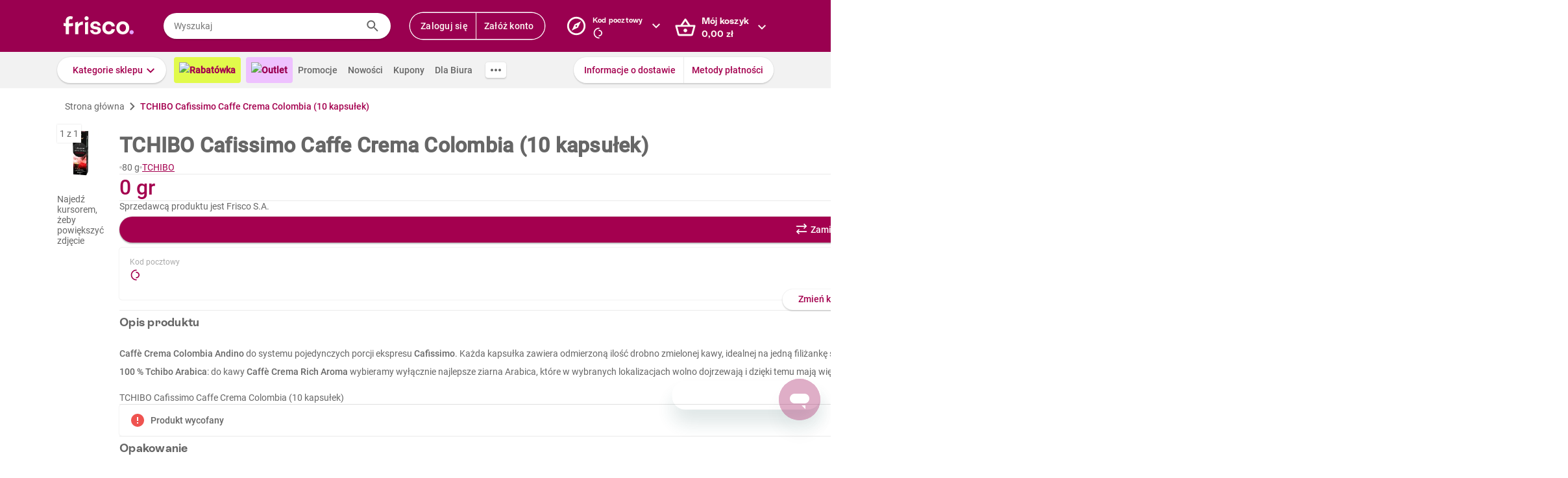

--- FILE ---
content_type: text/html; charset=utf-8
request_url: https://www.frisco.pl/pid,111541/n,tchibo-cafissimo-caffe-crema-colombia-(10-kapsulek)/stn,product
body_size: 135599
content:
<!doctype html>
<html lang='pl'>
  <head>
    <link rel="manifest" href="https://www.frisco.pl/app/static/cdn/frisco-react-master-20260116-38571/manifest.json">
    <meta name="viewport" content="width=device-width, initial-scale=1, user-scalable=no">
    <meta name="apple-touch-fullscreen" content="yes">
    <meta name="mobile-web-app-capable" content="yes" />
    <meta name="apple-mobile-web-app-capable" content="yes" />
    <meta name="apple-mobile-web-app-title" content="Frisco.pl">
    <meta name="apple-mobile-web-app-status-bar-style" content="black">
    <link rel="apple-touch-icon" href="https://www.frisco.pl/app/static/cdn/frisco-react-master-20260116-38571/img/fblogo.png" />
    <title>TCHIBO Cafissimo Caffe Crema Colombia (10 kapsułek) 80 g - Frisco.pl</title>
<meta name="Description" content="Supermarket online Frisco.pl poleca: TCHIBO Cafissimo Caffe Crema Colombia (10 kapsułek) 80 g w atrakcyjnej cenie! Zamów zakupy przez Internet, dostarczymy je nawet tego samego dnia. Spróbuj!"/>
<link rel="canonical" href="https://www.frisco.pl/pid,111541/n,tchibo-cafissimo-caffe-crema-colombia-(10-kapsulek)/stn,product"/>
<meta name="robots" content="index,follow">
<meta property="og:title" content="Frisco.pl - supermarket online">
<meta property="og:description" content="Klienci Frisco mają lepiej! Zrób pierwszy krok w stronę nowoczesnych zakupów i zyskaj czas na to, co dla Ciebie najważniejsze! Rób zakupy spożywcze online z dostawą do domu.">
<meta property="og:site_name" content="Supermarket online Frisco.pl">
<meta property="og:image" content="https://res.cloudinary.com/dj484tw6k/image/upload/v1720133176/111541_8.png">

    <meta http-equiv="Reply-to" content="bok@frisco.pl" />
    <!-- <meta http-equiv="Accept-CH" content="Width, DPR" />  not compatible with serviceWorker -->
    <meta name="Pragma" content="cache" />
    <meta name="Rating" content="Safe for kids" />
    <meta name="Layout" content="Frisco.pl" />
    <meta name="Author" content="Frisco.pl" />
    <meta name="Copyright" content="Frisco.pl" />
    <meta name="theme-color" content="#a30050" />
    <meta name="p:domain_verify" content="10d3e4b64f66b539d605279d9c962d45"/>
    <meta name="google-site-verification" content="8kMjcqIM4vvHymXGBmDUIndeiK-1scGeKpSROe4mAKA" />
    <meta name="google-site-verification" content="Ng7Z6dk5MmTBA0Fcfs2mgTqPwoezvx0lHV9dqfR_Bkg" />
    <meta name="google-site-verification" content="ASwcUMl2UG9jR5GbbkQyOUsKVJAjSpVEPFsi85vE-Eg" />
    <meta name="msapplication-starturl" content="/" />
    <link rel="shortcut icon" href="https://www.frisco.pl/app/static/cdn/frisco-react-master-20260116-38571/favicon.ico" type="image/x-icon"/>
    <meta name="facebook-domain-verification" content="1r79z42r3v7vpd9s50yiv1w1vk9h37" />

    <link rel="stylesheet" type="text/css" href="https://www.frisco.pl/app/static/cdn/frisco-react-master-20260116-38571/css/new-product-page.css">

    <!-- Preconnect to cdns -->
    <link rel="preconnect" href="https://www.frisco.pl/app/static/cdn/frisco-react-master-20260116-38571/">

    <!-- Preconnect to cdns -->
    <link rel="preconnect" href="https://cdnjs.cloudflare.com">

    <!-- Configure code bugs analytics -->

    
<script type="text/javascript" defer>
  function startSentry() {
    var origin = location.origin;
    if ((origin === 'https://www.frisco.pl')) {
      Sentry.init({
        dsn: 'https://68f11ac86fcc42938bf2a992eaff0205@o321755.ingest.sentry.io/1844668',
        environment: 'Production',
        release: 'master-20260116-38571',
        whitelistUrls: [origin],
        ignoreErrors: [
          /Properties can only be defined/,
          /Jsloader error .*/,
          /Object doesn't support property or method 'setup'/,
          /Loading chunk .*/,
          /unknown/,
          /Failed to register a ServiceWorker/,
          /SecurityError/,
          /Unexpected token else/,
          /Unexpected token 'else'/,
          /The fetching process for the media resource was aborted by the user agent/,
          /The media could not be loaded, either because the server or network failed/,
          /The element has no supported sources/,
          /ServiceWorker script evaluation failed/,
          /Internal error/,
          /Failed to reconnect/,
          /Timeout/,
          /^error$/,
          /Failed to update a ServiceWorker/,
          /Script https:\/\/www.frisco.pl\/sw.js load failed/,
          /redefine non-configurable/,
          /Script load failed/,
          /ServiceWorker script/,
          /called on an object that does not implement interface History/,
          /Unexpected end of input/,
          /The element has no supported sources/,
          /There is no clipping info for given tab/,
          /NotSupportedError/,
          /out of memory/,
          /The operation was aborted/,
          /request was interrupted by a call to pause/,
          /An attempt was made to use an object that is not, or is no longer, usable/,
          /The request is not allowed by the user agent or the platform/,
          /Can't find variable: Promise/,
          /Can't find variable: ProductPageDetector/,
          /fbq/,
          "Minified React error #418",
          "Minified React error #423",
          "Minified React error #425",
          /AutofillCallbackHandler/,
        ],
        beforeSend: function (event) {
          if (typeof Promise === 'undefined') {
            return event;
          }
          return new Promise(function (resolve) {
            setTimeout(function () {
              var container = document.getElementById('container')
              if (container && container.innerHTML === '') {
                  event.tags.pageStatus = 'down';
              }
              resolve(event);
            }, 300)
          });
        },
        denyUrls: [
          /statics\/js\/cognigyWebChat/
        ]
      });
      function _setSentryTags(tags) {
        Sentry.setUser(tags.user);
        delete tags.user;
        Sentry.setTags(tags);
      }
      if (window._sentryTags) {
        _setSentryTags(window._sentryTags);
        delete window._sentryTags;
      } else {
        window._setSentryTags = _setSentryTags;
      }
    }
    window.onunhandledrejection = function (e) {
      try {
        if (e.reason) {
          if (e.reason && (e.reason.indexOf('Timeout') === -1)) {
            // All http timeouts
            Sentry.captureException(e.reason, { extra: { unhandledPromise: true } });
          }
        }
      } catch (err) {
        // squash error, when sentry throws on capturing
      }
    }
  }</script>
  <link rel="prefetch" href="https://browser.sentry-cdn.com/6.19.1/bundle.min.js" crossorigin="anonymous" as="script">
  <script src="https://browser.sentry-cdn.com/6.19.1/bundle.min.js" integrity="sha384-GRagWAKYasaEEyhq5NqRz9Hs7zZOXt+DwzY/WGbWZBkpvt5+lZxITNyU3bD7SFk5" crossorigin="anonymous" onload="startSentry();" defer></script>
       

    <script type="text/javascript" defer>
      var FRISCO_STATIC_URL = "https://www.frisco.pl/app/static/cdn/frisco-react-master-20260116-38571/";
      var buildVersion = '38571';
      var additionalLazyModules = ["view-ui-cookies-consents","view-notification","view-lib-notifications-modal"];
      var requiredLazyModules = ["view-page-new-product-page","view-page-postcode","view-page-markdown"];
      var timerStart = Date.now();
      var isMobile = false;
      var _flushFriscoMsgHandler = (function(){
        var queue = [];
        var handler = function(msg) {
          queue.push(msg);
        }
        window.addEventListener("message", handler);
        return function(){ window.removeEventListener("message", handler); return queue; };
      })();

      window._triggerResize = function() {
        if (!isMobile) {
          var event = document.createEvent("HTMLEvents");
          event.initEvent("resize", true, false);
          window.dispatchEvent(event);
        }
      };

      var isSamsung = !!navigator.userAgent.toLowerCase().match(/family\s?hub/);
    </script>

    <script type="text/javascript" async>
      if('serviceWorker' in navigator && !isSamsung) {
        navigator.serviceWorker.register('https://www.frisco.pl/app/static/cdn/frisco-react-master-20260116-38571/js/sw.js').then(function(registration){
          if (typeof registration.update == 'function')
            registration.update();
        });
      }
    </script>

    <!-- Preconnect to google fonts -->
    <link rel="preconnect" href="https://fonts.gstatic.com">

    <!-- Preload fonts -->
    <link rel="preload" href="https://fonts.gstatic.com/s/roboto/v20/KFOmCnqEu92Fr1Mu7GxKOzY.woff2" crossorigin="anonymous" as="font">
    <link rel="preload" href="https://fonts.gstatic.com/s/roboto/v20/KFOmCnqEu92Fr1Mu4mxK.woff2" crossorigin="anonymous" as="font">
    <link rel="preload" href="https://fonts.gstatic.com/s/roboto/v20/KFOlCnqEu92Fr1MmEU9fChc4EsA.woff2" crossorigin="anonymous" as="font">
    <link rel="preload" href="https://fonts.gstatic.com/s/roboto/v20/KFOlCnqEu92Fr1MmEU9fBBc4.woff2" crossorigin="anonymous" as="font">
    <link rel="preload" href="https://fonts.gstatic.com/s/robotocondensed/v18/ieVi2ZhZI2eCN5jzbjEETS9weq8-32meGCQYbw.woff2" crossorigin="anonymous" as="font">
    <link rel="preload" href="https://fonts.gstatic.com/s/robotocondensed/v18/ieVi2ZhZI2eCN5jzbjEETS9weq8-32meGCoYb8td.woff2" crossorigin="anonymous" as="font">
    <link rel="preload" href="https://fonts.gstatic.com/s/robotomono/v13/L0xuDF4xlVMF-BfR8bXMIhJHg45mwgGEFl0_3vq_SuW4Ep0.woff2" crossorigin="anonymous" as="font">
    <link rel="preload" href="https://fonts.gstatic.com/s/robotomono/v13/L0xuDF4xlVMF-BfR8bXMIhJHg45mwgGEFl0_3vq_QOW4.woff2" crossorigin="anonymous" as="font">

    <!-- Preconnect to backend  -->
    <link rel="preconnect" href="http://frisco-commerce-proxy">

    <!-- Preload main styles -->
    <link rel="preload" href="https://www.frisco.pl/app/static/cdn/frisco-react-master-20260116-38571/css/tailwind.min.css" as="style">
    <link rel="preload" href="https://www.frisco.pl/app/static/cdn/frisco-react-master-20260116-38571/css/core.css" as="style">
    <link rel="preload" href="https://www.frisco.pl/app/static/cdn/frisco-react-master-20260116-38571/css/main.min.css" as="style">

    <!-- Preload scripts -->
    <link rel="preload" href="https://www.frisco.pl/app/static/cdn/frisco-react-master-20260116-38571/js/jquery.min.js" as="script"/>
    <link rel="preload" href="https://www.frisco.pl/app/static/cdn/frisco-react-master-20260116-38571/js/jquery.mobile.events.min.js" as="script"/>
    <link rel="preload" href="https://www.frisco.pl/app/static/cdn/frisco-react-master-20260116-38571/browser.out/browser.js" as="script">

    <link rel="stylesheet" type="text/css" href="https://www.frisco.pl/app/static/cdn/frisco-react-master-20260116-38571/css/core.css" onload='setTimeout(window._triggerResize, 200)'>
    <link rel="stylesheet" href="https://www.frisco.pl/app/static/cdn/frisco-react-master-20260116-38571/css/tailwind.min.css" as="style">
    <link rel="stylesheet" href="https://www.frisco.pl/app/static/cdn/frisco-react-master-20260116-38571/css/main.min.css">

    <!-- Page hiding snippet for Optimize -->
    <script>
      (function(a,s,y,n,c,h,i,d,e){s.className+=' '+y;h.start=1*new Date;
        h.end=i=function(){s.className=s.className.replace(RegExp(' ?'+y),'')};
        (a[n]=a[n]||[]).hide=h;setTimeout(function(){i();h.end=null},c);h.timeout=c;
      })(window,document.documentElement,'async-hide','dataLayer',4000,
         {'GTM-P87ZTDP':true});
    </script>

    <script>
      dataLayer.push({"exp":"61201mob.1!62318.0!63802.1"});

 // Special activation events 

    </script>


    <!-- Hotjar Tracking Code for https://www.frisco.pl/ -->
    <script>
      (function(h,o,t,j,a,r) {
        h.hj=h.hj||function(){(h.hj.q=h.hj.q||[]).push(arguments)};
        h._hjSettings={hjid:820688,hjsv:6};
        a=o.getElementsByTagName('head')[0];
        r=o.createElement('script');r.async=1;
        r.src=t+h._hjSettings.hjid+j+h._hjSettings.hjsv;
        a.appendChild(r);
      })(window,document,'https://static.hotjar.com/c/hotjar-','.js?sv=');
      window.hj=window.hj||function(){(hj.q=hj.q||[]).push(arguments)};
    </script>
    <script src="//rum-static.pingdom.net/pa-60c09c9b541c6000110001a2.js" async></script>
    <!-- Google Tag Manager Script -->
    <script>
      window.dataLayer = window.dataLayer || [];
      function gtag() { window.dataLayer.push(arguments); };
        (function(w,d,s,l,i){w[l]=w[l]||[];w[l].push({'gtm.start':
      new Date().getTime(),event:'gtm.js'});var f=d.getElementsByTagName(s)[0],
      j=d.createElement(s),dl=l!='dataLayer'?'&l='+l:'';j.async=true;j.src=
      '//www.googletagmanager.com/gtm.js?id='+i+dl;f.parentNode.insertBefore(j,f);
      })(window,document,'script','dataLayer','GTM-5NPWZ4');
    </script>
    <!-- End Google Tag Manager Script -->
  </head>
  <body>
    <!-- Google Tag Manager Noscript -->
    <noscript><iframe src="//www.googletagmanager.com/ns.html?id=GTM-5NPWZ4" height="0" width="0" style="display:none;visibility:hidden"></iframe></noscript>
    <!-- End Google Tag Manager Noscript -->

    <script>
      
    </script>
    <script async>
      (function(){
        var m,r;
        if(m = (document.cookie.match(/hidden-ribbons=(.*?)(;|$)/) || [])[1]) {
          document.write('<style type="text/css">.hidden-ribbon');
          var re = /^[a-z0-9_-]+$/;
          m = m.split("|");
          for(r in m) {
            if(m[r] && re.test(m[r])) document.write(', .ribbon-' + m[r]);
          }
          document.write('{display:none;}</style>');
        }
      })();
    </script>

    <div id="container"><div id="wrapper" class="  user-not-logged sticky-allowed sdm-Van  no-touch no-phone lang-pl no-padding nav-bar-expanded"><div class="ribbons"><div></div></div><div style="height:136px" class="header--placeholder"><div id="header" class="header tw-left-0 tw-right-0 tw-fixed"><div class="side-box_overlay"></div><div class="header_bar seach-state"><div class="header-content fluid-container"><div class="header_logo"><a href="/"><img src="https://www.frisco.pl/app/static/cdn/frisco-react-master-20260116-38571/img/icons/logo.svg" alt="Zakupy spożywcze online z dostawą do domu" class="header_logo-img "/></a></div><div class="header_search-box"><div class="search-form"><div class="tooltip-wrapper"><form autocomplete="off" class="query-input"><label class="screen-reader-only" for="search-input">Wyszukaj</label><input data-hj-allow="true" placeholder="Wyszukaj" id="search-input" value=""/><button class="button-reset search-icon"><div style="mask:url(&quot;https://www.frisco.pl/app/static/cdn/frisco-react-master-20260116-38571/img/icons-new-frisco/Search.svg&quot;) no-repeat center/contain;-webkit-mask:url(&quot;https://www.frisco.pl/app/static/cdn/frisco-react-master-20260116-38571/img/icons-new-frisco/Search.svg&quot;) no-repeat center/contain" class="icon-comp Search"></div></button></form></div></div></div><div class="header-box header-user with-buttons"><div class="buttons-group higher"><button type="button" class="button cta header-button">Zaloguj się</button><button type="button" class="button cta header-button">Załóż konto</button></div></div><button class="button-reset header-box header-postcode"><div class="header-box-inner with-chevron chevron-right"><div><small>Kod pocztowy</small><div><div style="mask:url(&quot;https://res.cloudinary.com/dj484tw6k/image/upload/q_1/v1557136692/NewFrisco/Others/icons/loader.svg&quot;) no-repeat center/contain;-webkit-mask:url(&quot;https://res.cloudinary.com/dj484tw6k/image/upload/q_1/v1557136692/NewFrisco/Others/icons/loader.svg&quot;) no-repeat center/contain;width:20px;height:20px;background-color:white" class="icon-comp Spinner"></div></div></div></div><div id="portal-post-code"></div></button><div class="header-cart header-box"><button class="button-reset"><div class="header-box-inner with-chevron chevron-right"><div>Mój koszyk<br/><span class="price  digits-1"><span class="price_num">0</span><span class="comma-hidden">,</span><span class="price_decimals">00</span><span class="price_cur"> <!-- -->zł</span></span></div></div></button></div></div></div><div class="ribbons"></div><div class="tw-transition tw-duration-500 tw-ease-[cubic-bezier(0.8, 0.2, 0.2, 0.8)]"><div class="horizontal-navigation-bar"><div class="horizontal-navigation-bar_wrapper fluid-container"><div class="horizontal-navigation-bar_panel"><div class="horizontal-navigation-bar_categories"><a role="button" tabindex="0" aria-haspopup="menu" aria-expanded="false" aria-controls="categories-dropdown" class="button shadowed secondary  higher with-chevron categories-dropdown-link"><span class="short">Kategorie</span><span class="long">Kategorie sklepu</span></a><div class="extra-links"><a style="background:#E1FA4B;color:#A4004F;font-weight:600" href="/rabatowka/filters,tags=hasPromotion||isAvailable/sub,top-rabaty?discountPercentFrom=25&amp;blk" class="header-link"><div class="header-link-inner"><img src="https://www.staging.friscotest.com/app/static/cdn/frisco-react-develop-20240306-28204/img/icons/top-discounts.png"/>Rabatówka</div></a><a style="background:#EEC1FF;color:#9A0050;font-weight:600" href="/filters,tags=hasPromotion||isAvailable||isStockClearance/stn,searchResults" class="header-link"><div class="header-link-inner"><img src="https://www.staging.friscotest.com/app/static/cdn/frisco-react-develop-20251211-38066/img/outlet.png"/>Outlet</div></a><a href="/stn,promocje" class="header-link"><div class="header-link-inner">Promocje</div></a><a href="/stn,nowosci" class="header-link"><div class="header-link-inner">Nowości</div></a><a href="/stn,settings/sub,vouchers" class="header-link"><div class="header-link-inner">Kupony</div></a><a href="/biznes" class="header-link"><div class="header-link-inner">Dla Biura</div></a></div><div class="horizontal-navigation-bar_more-links"><button class="button horizontal-navigation-bar_more-links-button"><div style="mask:url(&quot;https://res.cloudinary.com/dj484tw6k/image/upload/v1557136692/NewFrisco/Others/icons/Three-dots.svg&quot;) no-repeat center/contain;-webkit-mask:url(&quot;https://res.cloudinary.com/dj484tw6k/image/upload/v1557136692/NewFrisco/Others/icons/Three-dots.svg&quot;) no-repeat center/contain" class="icon-comp MoreHoriz"></div></button></div></div><div class="horizontal-navigation-bar_extra-links"><button class="button more"></button><div class=" buttons-group higher"><a href="/stn,dostawa" class="no-icon button secondary">Informacje o dostawie</a><a href="/stn,metody-platnosci" class="no-icon button secondary">Metody płatności</a></div></div></div></div></div></div><div id="categories-dropdown" tabindex="0" style="top:136px" class="categories-dropdown"><div class="fluid-container categories-dropdown-inner"><div><div id="main-categories" tabindex="0" style="max-height:calc(95vh - 136px" class="main-categories"><a class="category" id="item-1-" href="/c,18703/cat,warzywa-i-owoce/stn,searchResults">Warzywa i owoce</a><a class="category" id="item-1-" href="/c,18894/cat,z-piekarni-i-cukierni/stn,searchResults">Z piekarni i cukierni</a><a class="category" id="item-1-" href="/c,18974/cat,nabial-jaja-sery/stn,searchResults">Nabiał, jaja, sery</a><a class="category" id="item-1-" href="/c,19136/cat,mieso-i-wedliny/stn,searchResults">Mięso i wędliny</a><a class="category hdm-InPost hdm-DPD" id="item-1-" href="/c,19227/cat,ryby-i-owoce-morza/stn,searchResults">Ryby i owoce morza</a><a class="category hdm-InPost hdm-DPD hdm-InPostFresh" id="item-1-" href="/c,19254/cat,mrozone/stn,searchResults">Mrożone</a><a class="category" id="item-1-" href="/c,19378/cat,spizarnia/stn,searchResults">Spiżarnia</a><a class="category" id="item-1-" href="/c,20235/cat,dania-gotowe/stn,searchResults">Dania gotowe</a><a class="category" id="item-1-" href="/c,20310/cat,slodycze-przekaski-bakalie/stn,searchResults">Słodycze, przekąski, bakalie</a><a class="category" id="item-1-" href="/c,20515/cat,kawa-herbata-kakao/stn,searchResults">Kawa, herbata, kakao</a><a class="category with-hr" id="item-1-" href="/c,20607/cat,alkohole/stn,searchResults">Alkohole</a><a class="category" id="item-1-" href="/c,22030/cat,boxy-prezentowe/stn,searchResults">Boxy prezentowe</a><a class="category with-hr" id="item-1-" href="/c,21106/cat,napoje/stn,searchResults">Napoje</a><a class="category" id="item-1-" href="/c,21188/cat,dla-malucha-i-rodzicow/stn,searchResults">Dla malucha i rodziców</a><a class="category" id="item-1-" href="/c,21336/cat,kosmetyki-i-higiena-osobista/stn,searchResults">Kosmetyki i higiena osobista</a><a class="category" id="item-1-" href="/c,21502/cat,domowe-porzadki/stn,searchResults">Domowe porządki</a><a class="category" id="item-1-" href="/c,21659/cat,dla-zwierzat/stn,searchResults">Dla zwierząt</a><a class="category" id="item-1-" href="/c,21793/cat,akcesoria-do-domu/stn,searchResults">Akcesoria do domu</a><a class="category" id="item-1-" href="/c,21893/cat,artykuly-biurowe-i-szkolne/stn,searchResults">Artykuły biurowe i szkolne</a><a class="category" id="item-1-" href="/c,22003/cat,zdrowie-i-suplementy/stn,searchResults">Zdrowie i suplementy</a><a class="category" id="item-1-" href="/c,100000/cat,bio/stn,searchResults">BIO</a><a class="category" id="item-1-" href="/c,200000/cat,lokalni-dostawcy/stn,searchResults">Lokalni dostawcy</a></div><div tabindex="0" id="categories-dropdown-inner-extra" style="max-height:calc(95vh - 136px" class="categories-dropdown-inner-extra"><div class="extra-links"></div></div></div></div></div><div class="horizontal-bar-container"><div></div><div></div></div></div></div><div id="page-content" class="product-one"><div itemscope="" itemType="http://schema.org/Product" class="new-product-page"><div class="full-width-container full-width-section"><div class="fluid-container"><div class="new-product-page__navigation"><div itemscope="" itemType="http://schema.org/BreadcrumbList" class="at-start new-breadcrumbs"><div class="new-breadcrumbs-inner tw-h-[24px]"><div itemProp="itemListElement" itemscope="" itemType="http://schema.org/ListItem" class="new-breadcrumbs_path"><a href="/" draggable="false" itemProp="item"><span itemProp="name">Strona główna</span><meta itemProp="position" content="1"/></a></div><div aria-hidden="true" class="new-breadcrumbs_arrow"></div><div itemProp="itemListElement" itemscope="" itemType="http://schema.org/ListItem" class="new-breadcrumbs_path active"><a draggable="false" itemProp="item"><span itemProp="name">TCHIBO Cafissimo Caffe Crema Colombia (10 kapsułek)</span><meta itemProp="position" content="2"/></a></div></div></div></div><div class="new-product-page__main"><div class="new-product-page__main_presentation"><div class="new-product-page__main_presentation-content"><div class="image-gallery"><div class="image-gallery_content"><div class="image-gallery_active-img"><img src="https://res.cloudinary.com/dj484tw6k/f_auto,q_auto,c_pad,b_white,w_140,h_140/v1720133176/111541_8.png" width="140" alt="Caffe Crema Colombia (10 kapsułek) Cafissimo TCHIBO 80g"/></div><div class="image-gallery_counter">1<!-- --> z <!-- -->1</div><div class="image-gallery_hint"><div class="flex flex--align-center flex--justify-center"><span>Najedź kursorem, żeby powiększyć zdjęcie</span></div></div></div></div></div></div><div class="new-product-page__main_details"><div itemProp="name" content="TCHIBO Cafissimo Caffe Crema Colombia (10 kapsułek)" class="new-product-page__product-details"><div class="new-product-page__above-title-section"><div></div></div><h1 class="title   product   large-title">TCHIBO Cafissimo Caffe Crema Colombia (10 kapsułek)</h1><div class="new-product-page__below-title-section tw-gap-y-0 tw-flex-wrap"><div class="tw-flex tw-items-center tw-gap-x-[8px]"><div aria-hidden="true" class="circle-separator tw-bg-frisco-disabled"></div><div class="product-grammage tw-whitespace-nowrap"><div>80 g</div></div></div><div class="tw-flex tw-items-center tw-gap-x-[8px]"><div aria-hidden="true" class="circle-separator tw-bg-frisco-disabled"></div><div class="new-product-page__brand-name"><a href="/brand_name,TCHIBO/stn,details" class="tw-whitespace-nowrap">TCHIBO</a></div></div></div></div><hr aria-hidden="true" class="separator tw-m-0"/><div itemProp="offers" itemscope="" itemType="http://schema.org/Offer" class="new-product-page__prices"><meta itemProp="priceCurrency" content="PLN"/><meta itemProp="price" content="0"/><meta itemProp="seller" content="Frisco"/><meta itemProp="url" content="https://www.frisco.pl/pid,111541/n,tchibo-cafissimo-caffe-crema-colombia-(10-kapsulek)/stn,product"/><meta itemProp="availability" content="https://schema.org/OutOfStock"/><div class="new-product-page__prices_wrapper"><div class="flex tw-relative flex--align-baseline flex--justify-space-between"><div class="tw-flex-col tw-flex"><div class="new-product-page__prices_price"><span class="price tw-text-frisco-brand"><span class="price_num">0</span><span class="price_cur"> gr</span></span></div></div><div style="line-height:24px" class="new-product-page__prices_unit-price tw-h-[100%] tw-self-end tw-text-[14px] tw-whitespace-nowrap"><span><span class="price"><span class="price_num">0</span><span class="price_cur"> gr</span></span><span>/<!-- -->kg</span></span></div></div></div></div><div></div><hr aria-hidden="true" class="separator tw-m-0"/><div><p title="Frisco S.A." class="f-pdp__merchant-name">Sprzedawcą produktu jest Frisco S.A.</p></div><div class="new-product-page__actions"><div class="cart-button button higher"><div class="cart-button_add button primary substitute alone">Zamienniki</div></div><div><button type="button" class="button with-icon icon-button higher disabled"><div class="icon-left"><div style="mask:url(&quot;https://res.cloudinary.com/dj484tw6k/image/upload/v1557136692/NewFrisco/Others/icons/Shopping-list.svg&quot;) no-repeat center/contain;-webkit-mask:url(&quot;https://res.cloudinary.com/dj484tw6k/image/upload/v1557136692/NewFrisco/Others/icons/Shopping-list.svg&quot;) no-repeat center/contain" class="icon-comp List"></div></div></button></div></div><div class="postcode-box with-bottom-peeker"><div class="postcode-summary"><div><span class="postcode-summary_title">Kod pocztowy</span><div class="postcode-summary_code"><div style="mask:url(&quot;https://res.cloudinary.com/dj484tw6k/image/upload/q_1/v1557136692/NewFrisco/Others/icons/loader.svg&quot;) no-repeat center/contain;-webkit-mask:url(&quot;https://res.cloudinary.com/dj484tw6k/image/upload/q_1/v1557136692/NewFrisco/Others/icons/loader.svg&quot;) no-repeat center/contain;width:20px;height:20px;background-color:var(--brand)" class="icon-comp Spinner"></div></div></div><div class="tw-text-right"><div class="markdown"><p>Pełny asortyment</p>
<p>Dostawa Frisco VAN</p>
</div></div></div><button type="button" class="button secondary bottom-peeker-2 with-chevron">Zmień kod pocztowy</button></div><hr style="margin:0" aria-hidden="true" class="separator"/><section class="expandable-block expanded variant--simple"><header aria-expanded="true" class="expandable-block_header"><div class="expandable-block_info"><div class="expandable-block_copy"><h5 class="expandable-block_copy-title">Opis produktu</h5><div class="expandable-block_copy-message"></div></div><div class="expandable-block_label"></div></div><div class="expandable-block_expand"><div style="mask:url(&quot;https://res.cloudinary.com/dj484tw6k/image/upload/v1557136692/NewFrisco/Others/icons/Chevron-violet.svg&quot;) no-repeat center/contain;-webkit-mask:url(&quot;https://res.cloudinary.com/dj484tw6k/image/upload/v1557136692/NewFrisco/Others/icons/Chevron-violet.svg&quot;) no-repeat center/contain;transform:rotate(-90deg)" class="icon-comp Chevron"></div></div></header><div style="height:auto" class="expandable-block_content"><div class="expandable-text new-product-page__product-description"><div class="expandable-text_text"><div><p><b>Caffè Crema Colombia Andino</b> do systemu pojedynczych porcji ekspresu <b>Cafissimo</b>. Każda kapsułka zawiera odmierzoną ilość drobno zmielonej kawy, idealnej na jedną filiżankę smacznej kawy <b>Caffè Crema Colombia Andino</b>. Wystarczy umieścić kapsułkę w <b>Cafissimo</b>, nacisnąć wybrany przycisk i gotowe.
</p><p><b>100 % Tchibo Arabica</b>: do kawy <b>Caffè Crema Rich Aroma </b>wybieramy wyłącznie najlepsze ziarna Arabica, które w wybranych lokalizacjach wolno dojrzewają i dzięki temu mają więcej czasu, aby rozwinąć ponad 800 nut aromatycznych. Z tej jakości ziaren kawy Arabica wybieramy wyłącznie najlepsze: dojrzałe, duże i bez skaz. 										
</p><br /><h2 style="font-size: 14px; font-weight: 400; margin: 0;">TCHIBO Cafissimo Caffe Crema Colombia (10 kapsułek)</h2></div></div></div></div></section><hr style="margin:0" aria-hidden="true" class="separator"/><div class="new-product-page__vertical-list"><div class="new-product-page__vertical-list_item"><div class="new-product-page__vertical-list_item_content"><div class="new-product-page__vertical-list_item-content-text"><div class="new-product-page__vertical-list_item-icon"><div style="mask:url(&quot;https://res.cloudinary.com/dj484tw6k/image/upload/v1557136692/NewFrisco/Others/icons/Exclamation-mark.svg&quot;) no-repeat center/contain;-webkit-mask:url(&quot;https://res.cloudinary.com/dj484tw6k/image/upload/v1557136692/NewFrisco/Others/icons/Exclamation-mark.svg&quot;) no-repeat center/contain;width:24px;height:24px;background-color:var(--error)" class="icon-comp Error"></div></div><strong>Produkt wycofany</strong></div></div></div></div><hr style="margin:0" aria-hidden="true" class="separator"/><section class="expandable-block variant--simple"><header class="expandable-block_header"><div class="expandable-block_info"><div class="expandable-block_copy"><h5 class="expandable-block_copy-title">Opakowanie</h5><div class="expandable-block_copy-message"></div></div><div class="expandable-block_label"></div></div><div class="expandable-block_expand"><div style="mask:url(&quot;https://res.cloudinary.com/dj484tw6k/image/upload/v1557136692/NewFrisco/Others/icons/Chevron-violet.svg&quot;) no-repeat center/contain;-webkit-mask:url(&quot;https://res.cloudinary.com/dj484tw6k/image/upload/v1557136692/NewFrisco/Others/icons/Chevron-violet.svg&quot;) no-repeat center/contain;transform:rotate(90deg)" class="icon-comp Chevron"></div></div></header></section><div class="trustmate-comments"><div id="436022af-1f75-4136-a73b-215be84d3e5d"></div></div></div></div></div></div><div></div><div style="margin-bottom:24px"><div class="products-slider"><div class="products-slider_title-wrapper"><div class="products-slider_title"><span class="breadcrumbs-outer"><div itemscope="" itemType="http://schema.org/BreadcrumbList" class="breadcrumbs"><div class="breadcrumbs_title "><h2 class="tw-text-[24px] tw-m-[unset] tw-inline">Produkty z kategorii </h2></div></div></span></div></div><div class="ui-slider_wrapper tracked-ui-slider-product-recommendations1"><div class="ui-slider products single-page"><div class="ui-slider_inner"><div id="slider-product-recommendations1" style="transform:translateX(0px)" class="ui-slider_inner_content"><div data-id="3409" class="product-box_holder hdm-InPost hdm-DPD"><article class="product-box-layout      "><div class="product-box_switcher"><div class="trustmate-container"><div class="trustmate-rating"><img src="https://trustmate.io/images/widgets/star-tm.svg" class="trustmate-rating_stars"/><div class="trustmate-rating_rating">4.8</div><div class="trustmate-rating_text"> z 6261 opinii</div></div></div></div><div style="width:0;height:0"></div><div class="product-box-layout__header"><div class="product-box_actions"><div><button class="tooltip-wrapper-2 button-reset"><div role="button" tabindex="0" aria-pressed="false" class="product-box_favorite-count action"><div class="icon disabled"></div></div></button></div><button class="tooltip-wrapper-2 button-reset"><div role="button" tabindex="0" aria-haspopup="dialog" aria-controls="shopping-list-popup" aria-label="Add to shopping list" class="button-reset product-box_add-to-shopping-list action disabled"><div class="icon"></div></div></button></div><div><div style="outline:0px solid red" class="product-box_labels"><div style="outline:0px solid orange" class=""></div><div style="outline:0px solid green"></div></div></div><a href="/pid,3409/n,frisco-fresh-cebula-5-8-szt./stn,product" title="FRISCO FRESH Cebula 5-8 szt." class="product-box-layout__header-img-wrapper "><img itemProp="image" alt="FRISCO FRESH Cebula 5-8 szt. 1 kg" width="160" src="https://res.cloudinary.com/dj484tw6k/f_auto,q_70,fl_progressive,c_pad,b_white,w_160,h_160/v1499864205/be/3409.jpg" class="product-img" title="FRISCO FRESH Cebula 5-8 szt. 1 kg" style="width:160px;max-width:100%;height:auto" loading="lazy" height="160"/></a></div><section class="product-box-layout__info-and-tags"><section class="product-box-layout__info"><div class="product-box-layout__label"><a href="/pid,3409/n,frisco-fresh-cebula-5-8-szt./stn,product" title="FRISCO FRESH Cebula 5-8 szt." class="product-box-layout__name  "><h3 title="FRISCO FRESH" class="product-box-layout__brand-name">FRISCO FRESH</h3><div><p title="Cebula 5-8 szt." class="f-vertical-product-card__product-name">Cebula 5-8 szt.</p></div></a><div class="product-box-layout__desc"><span class="product-box-layout__desc-weight"><span title="Produkt zmiennowagowy" class="variable-weight-icon"></span>~1 kg</span><span><span class="price  digits-1"><span class="price_num">1</span><span class="comma-hidden">,</span><span class="price_decimals">99</span><span class="price_cur"> <!-- -->zł</span></span><span>/<!-- -->kg</span></span></div></div></section><section class="product-box-layout__tags"><div class="product-box-layout__tags-promo-box"><div style="width:100%" class="product-box_promo-box"><div class="product-box_badge-wrapper"><button class="button-reset product-box_gratis-wrapper multibuy-variant_new-badge bigger gratis"><div class="product-box_badge-slider"><span class="product-box_badge-slider_item tw-overflow-hidden tw-text-ellipsis"><span>1.99<!-- --> zł/szt. kupując <!-- -->2<!-- --> szt.</span></span><span class="product-box_badge-slider_item">Aktywuj promocję</span></div></button></div></div></div></section></section><article class="product-box-layout__price-container"><section class="product-box-layout__price"><div class="is-highlighted product-box-layout__price-wrapper"><span class="product-box-layout__price-main"><span class="product-box-layout__price-value">1,99</span><span class="product-box-layout__price-currency"> <!-- -->zł/szt.</span><span> <!-- -->*</span></span><span class="product-box-layout__price-label">2 szt. za</span></div><div class="product-box-layout__price-wrapper is-secondary"><span class=""><span class="price  digits-1"><span class="price_num">3</span><span class="comma-hidden">,</span><span class="price_decimals">49</span><span class="price_cur"> <!-- -->zł</span></span></span><span class="product-box-layout__price-label is-secondary">1 szt. za</span></div></section></article><article class="product-box-layout__deposit"></article><footer class="product-box-layout__cart"><div style="width:100%" class="cart-button button     "><div class="cart-button_inputs"></div><div class="cart-button_add button primary alone   "><span>Do koszyka</span></div></div></footer><div class="product-box_additional-info"><span class="omnibus-content"><div><p>Cena przed obniżką: <span class="price  digits-1"><span class="price_num">3</span><span class="comma-hidden">,</span><span class="price_decimals">49</span><span class="price_cur"> <!-- -->zł</span></span></p><p>43<!-- -->% <!-- -->taniej</p></div></span></div></article></div><div data-id="99383" class="product-box_holder hdm-InPost hdm-DPD"><article class="product-box-layout      "><div class="product-box_switcher"><div class="trustmate-container"><div class="trustmate-rating"><img src="https://trustmate.io/images/widgets/star-tm.svg" class="trustmate-rating_stars"/><div class="trustmate-rating_rating">4.6</div><div class="trustmate-rating_text"> z 1100 opinii</div></div></div></div><div style="width:0;height:0"></div><div class="product-box-layout__header"><div class="product-box_actions"><div><button class="tooltip-wrapper-2 button-reset"><div role="button" tabindex="0" aria-pressed="false" class="product-box_favorite-count action"><div class="icon disabled"></div></div></button></div><button class="tooltip-wrapper-2 button-reset"><div role="button" tabindex="0" aria-haspopup="dialog" aria-controls="shopping-list-popup" aria-label="Add to shopping list" class="button-reset product-box_add-to-shopping-list action disabled"><div class="icon"></div></div></button></div><div><div style="outline:0px solid red" class="product-box_labels"><div style="outline:0px solid orange" class=""><div style="background:#a4004f" class="product-box_label-generic product-label_promotion tw-p-[2px] tw-rounded-[2px] "><p>33% <!-- -->taniej</p></div></div><div style="outline:0px solid green"></div></div></div><a href="/pid,99383/n,frisco-fresh-mandarynki-deserowe/stn,product" title="FRISCO FRESH Mandarynki deserowe" class="product-box-layout__header-img-wrapper "><img itemProp="image" alt="FRISCO FRESH Mandarynki deserowe 800 g" width="160" src="https://res.cloudinary.com/dj484tw6k/f_auto,q_70,fl_progressive,c_pad,b_white,w_160,h_160/v1499907886/be/99383.jpg" class="product-img" title="FRISCO FRESH Mandarynki deserowe 800 g" style="width:160px;max-width:100%;height:auto" loading="lazy" height="160"/></a></div><section class="product-box-layout__info-and-tags"><section class="product-box-layout__info"><div class="product-box-layout__label"><a href="/pid,99383/n,frisco-fresh-mandarynki-deserowe/stn,product" title="FRISCO FRESH Mandarynki deserowe" class="product-box-layout__name  "><h3 title="FRISCO FRESH" class="product-box-layout__brand-name">FRISCO FRESH</h3><div><p title="Mandarynki deserowe" class="f-vertical-product-card__product-name">Mandarynki deserowe</p></div></a><div class="product-box-layout__desc"><span class="product-box-layout__desc-weight"><span title="Produkt zmiennowagowy" class="variable-weight-icon"></span>~800 g</span><span><span class="price  digits-1"><span class="price_num">9</span><span class="comma-hidden">,</span><span class="price_decimals">99</span><span class="price_cur"> <!-- -->zł</span></span><span>/<!-- -->kg</span></span></div></div></section><section class="product-box-layout__tags"><div class="product-box-layout__tags-promo-box"><div style="width:100%" class="product-box_promo-box"><div class="product-box_badge-price">Promocja</div></div></div></section></section><article class="product-box-layout__price-container"><section class="product-box-layout__price"><div class="is-highlighted product-box-layout__price-wrapper"><span class="product-box-layout__price-main"><span class="product-box-layout__price-value">7,99</span><span class="product-box-layout__price-currency"> <!-- -->zł</span><span> <!-- -->*</span></span></div><div class="product-box-layout__price-wrapper is-secondary"><span class="tw-line-through"><span class="price  digits-2"><span class="price_num">11</span><span class="comma-hidden">,</span><span class="price_decimals">99</span><span class="price_cur"> <!-- -->zł</span></span></span></div></section></article><article class="product-box-layout__deposit"></article><footer class="product-box-layout__cart"><div style="width:100%" class="cart-button button     "><div class="cart-button_inputs"></div><div class="cart-button_add button primary alone   "><span>Do koszyka</span></div></div></footer><div class="product-box_additional-info"><span class="omnibus-content"><div><p>Cena przed obniżką: <span class="price  digits-2"><span class="price_num">11</span><span class="comma-hidden">,</span><span class="price_decimals">99</span><span class="price_cur"> <!-- -->zł</span></span></p><p>33<!-- -->% <!-- -->taniej</p></div></span></div></article></div><div data-id="4078" class="product-box_holder hdm-InPost hdm-DPD"><article class="product-box-layout      "><div class="product-box_switcher"><div class="trustmate-container"><div class="trustmate-rating"><img src="https://trustmate.io/images/widgets/star-tm.svg" class="trustmate-rating_stars"/><div class="trustmate-rating_rating">4.8</div><div class="trustmate-rating_text"> z 1368 opinii</div></div></div></div><div style="width:0;height:0"></div><div class="product-box-layout__header"><div class="product-box_actions"><div><button class="tooltip-wrapper-2 button-reset"><div role="button" tabindex="0" aria-pressed="false" class="product-box_favorite-count action"><div class="icon disabled"></div></div></button></div><button class="tooltip-wrapper-2 button-reset"><div role="button" tabindex="0" aria-haspopup="dialog" aria-controls="shopping-list-popup" aria-label="Add to shopping list" class="button-reset product-box_add-to-shopping-list action disabled"><div class="icon"></div></div></button></div><div><div style="outline:0px solid red" class="product-box_labels"><div style="outline:0px solid orange" class=""><div style="background:#a4004f" class="product-box_label-generic product-label_promotion tw-p-[2px] tw-rounded-[2px] "><p>30% <!-- -->taniej</p></div></div><div style="outline:0px solid green"></div></div></div><a href="/pid,4078/n,frisco-fresh-imbir-swiezy-klacze-1-szt./stn,product" title="FRISCO FRESH Imbir świeży kłącze 1 szt." class="product-box-layout__header-img-wrapper "><img itemProp="image" alt="FRISCO FRESH Imbir świeży kłącze 1 szt. 200 g" width="160" src="https://res.cloudinary.com/dj484tw6k/f_auto,q_70,fl_progressive,c_pad,b_white,w_160,h_160/v1499864955/be/4078.jpg" class="product-img" title="FRISCO FRESH Imbir świeży kłącze 1 szt. 200 g" style="width:160px;max-width:100%;height:auto" loading="lazy" height="160"/></a></div><section class="product-box-layout__info-and-tags"><section class="product-box-layout__info"><div class="product-box-layout__label"><a href="/pid,4078/n,frisco-fresh-imbir-swiezy-klacze-1-szt./stn,product" title="FRISCO FRESH Imbir świeży kłącze 1 szt." class="product-box-layout__name  "><h3 title="FRISCO FRESH" class="product-box-layout__brand-name">FRISCO FRESH</h3><div><p title="Imbir świeży kłącze 1 szt." class="f-vertical-product-card__product-name">Imbir świeży kłącze 1 szt.</p></div></a><div class="product-box-layout__desc"><span class="product-box-layout__desc-weight"><span title="Produkt zmiennowagowy" class="variable-weight-icon"></span>~200 g</span><span><span class="price  digits-2"><span class="price_num">17</span><span class="comma-hidden">,</span><span class="price_decimals">45</span><span class="price_cur"> <!-- -->zł</span></span><span>/<!-- -->kg</span></span></div></div></section><section class="product-box-layout__tags"><div class="product-box-layout__tags-promo-box"><div style="width:100%" class="product-box_promo-box"><div class=""><div class="product-box_badge-wrapper"><button class="button-reset product-box_gratis-wrapper multibuy-variant_new-badge bigger gratis"><div class="product-box_badge-slider"><span class="product-box_badge-slider_item tw-overflow-hidden tw-text-ellipsis"><a class="multibuy-variant_default-badge"><span>(Limit 2 szt.) *Powyżej limitu, każda kolejna sztuka w cenie regularnej.</span></a></span><span class="product-box_badge-slider_item">Aktywuj promocję</span></div></button></div></div></div></div></section></section><article class="product-box-layout__price-container"><section class="product-box-layout__price"><div class="is-highlighted product-box-layout__price-wrapper"><span class="product-box-layout__price-main"><span class="product-box-layout__price-value">3,49</span><span class="product-box-layout__price-currency"> <!-- -->zł</span><span> <!-- -->*</span></span></div><div class="product-box-layout__price-wrapper is-secondary"><span class="tw-line-through"><span class="price  digits-1"><span class="price_num">4</span><span class="comma-hidden">,</span><span class="price_decimals">99</span><span class="price_cur"> <!-- -->zł</span></span></span></div></section></article><article class="product-box-layout__deposit"></article><footer class="product-box-layout__cart"><div style="width:100%" class="cart-button button     "><div class="cart-button_inputs"></div><div class="cart-button_add button primary alone   "><span>Do koszyka</span></div></div></footer><div class="product-box_additional-info"><span class="omnibus-content"><div><p>Cena przed obniżką: <span class="price  digits-1"><span class="price_num">4</span><span class="comma-hidden">,</span><span class="price_decimals">99</span><span class="price_cur"> <!-- -->zł</span></span></p><p>30<!-- -->% <!-- -->taniej</p></div></span></div></article></div><div data-id="154531" class="product-box_holder"><article class="product-box-layout      "><div class="product-box_switcher"><div class="trustmate-container"><div class="trustmate-rating"><img src="https://trustmate.io/images/widgets/star-tm.svg" class="trustmate-rating_stars"/><div class="trustmate-rating_rating">4.9</div><div class="trustmate-rating_text"> z 39 opinii</div></div></div></div><div style="width:0;height:0"></div><div class="product-box-layout__header"><div class="product-box_actions"><div><button class="tooltip-wrapper-2 button-reset"><div role="button" tabindex="0" aria-pressed="false" class="product-box_favorite-count action"><div class="icon disabled"></div></div></button></div><button class="tooltip-wrapper-2 button-reset"><div role="button" tabindex="0" aria-haspopup="dialog" aria-controls="shopping-list-popup" aria-label="Add to shopping list" class="button-reset product-box_add-to-shopping-list action disabled"><div class="icon"></div></div></button></div><div><div style="outline:0px solid red" class="product-box_labels"><div style="outline:0px solid orange" class=""><div style="background:#32a63b" class="product-box_label-generic product-label_new">Nowość</div></div><div style="outline:0px solid green"></div></div></div><a href="/pid,154531/n,naleczowianka-naturalna-woda-mineralna-niegazowana/stn,product" title="NAŁĘCZOWIANKA Naturalna woda mineralna niegazowana" class="product-box-layout__header-img-wrapper "><img itemProp="image" alt="NAŁĘCZOWIANKA Naturalna woda mineralna niegazowana 9 l" width="160" src="https://res.cloudinary.com/dj484tw6k/f_auto,q_70,fl_progressive,c_pad,b_white,w_160,h_160/v1767224819/154531.png" class="product-img" title="NAŁĘCZOWIANKA Naturalna woda mineralna niegazowana 9 l" style="width:160px;max-width:100%;height:auto" loading="lazy" height="160"/></a></div><section class="product-box-layout__info-and-tags"><section class="product-box-layout__info"><div class="product-box-layout__label"><a href="/pid,154531/n,naleczowianka-naturalna-woda-mineralna-niegazowana/stn,product" title="NAŁĘCZOWIANKA Naturalna woda mineralna niegazowana" class="product-box-layout__name  "><h3 title="NAŁĘCZOWIANKA" class="product-box-layout__brand-name">NAŁĘCZOWIANKA</h3><div><p title="Naturalna woda mineralna niegazowana" class="f-vertical-product-card__product-name">Naturalna woda mineralna niegazowana</p></div></a><div class="product-box-layout__desc"><span class="product-box-layout__desc-weight">9 l</span><span><span class="price  digits-1"><span class="price_num">1</span><span class="comma-hidden">,</span><span class="price_decimals">19</span><span class="price_cur"> <!-- -->zł</span></span><span>/<!-- -->l</span></span></div></div></section><section class="product-box-layout__tags"><div class="product-box-layout__tags-promo-box"><div style="width:100%" class="product-box_promo-box"><div class="product-box_badge-price">Promocja</div></div></div></section></section><article class="product-box-layout__price-container"><section class="product-box-layout__price"><div class="is-highlighted product-box-layout__price-wrapper"><span class="product-box-layout__price-main"><span class="product-box-layout__price-value">10,74</span><span class="product-box-layout__price-currency"> <!-- -->zł</span><span> <!-- -->*</span></span></div><div class="product-box-layout__price-wrapper is-secondary"><span class="tw-line-through"><span class="price  digits-2"><span class="price_num">17</span><span class="comma-hidden">,</span><span class="price_decimals">10</span><span class="price_cur"> <!-- -->zł</span></span></span></div></section></article><article class="product-box-layout__deposit"><span>Kaucja: <!-- --> + <span class="price  digits-1"><span class="price_num">3</span><span class="comma-hidden">,</span><span class="price_decimals">00</span><span class="price_cur"> <!-- -->zł</span></span></span></article><footer class="product-box-layout__cart"><div style="width:100%" class="cart-button button     "><div class="cart-button_inputs"></div><div class="cart-button_add button primary alone   "><span>Do koszyka</span></div></div></footer><div class="product-box_additional-info"><span class="omnibus-content"><div><p>Najniższa cena: <span class="price  digits-2"><span class="price_num">17</span><span class="comma-hidden">,</span><span class="price_decimals">10</span><span class="price_cur"> <!-- -->zł</span></span></p><p>37<!-- -->% <!-- -->taniej</p></div></span><div class="product-box_validity-period whitespace-nowrap"><div style="mask:url(&quot;https://res.cloudinary.com/dj484tw6k/image/upload/v1557136692/NewFrisco/Others/icons/product-badges/Calendar.svg&quot;) no-repeat center/contain;-webkit-mask:url(&quot;https://res.cloudinary.com/dj484tw6k/image/upload/v1557136692/NewFrisco/Others/icons/product-badges/Calendar.svg&quot;) no-repeat center/contain;width:16px;height:16px;background-color:var(--brand)" class="icon-comp Calendar"></div><span>Przydatny do <!-- -->30-09-2027</span></div></div></article></div><div data-id="2154" class="product-box_holder hdm-InPost hdm-DPD"><article class="product-box-layout      "><div class="product-box_switcher"><div class="trustmate-container"><div class="trustmate-rating"><img src="https://trustmate.io/images/widgets/star-tm.svg" class="trustmate-rating_stars"/><div class="trustmate-rating_rating">4.9</div><div class="trustmate-rating_text"> z 190 opinii</div></div></div></div><div style="width:0;height:0"></div><div class="product-box-layout__header"><div class="product-box_actions"><div><button class="tooltip-wrapper-2 button-reset"><div role="button" tabindex="0" aria-pressed="false" class="product-box_favorite-count action"><div class="icon disabled"></div></div></button></div><button class="tooltip-wrapper-2 button-reset"><div role="button" tabindex="0" aria-haspopup="dialog" aria-controls="shopping-list-popup" aria-label="Add to shopping list" class="button-reset product-box_add-to-shopping-list action disabled"><div class="icon"></div></div></button></div><div><div style="outline:0px solid red" class="product-box_labels"><div style="outline:0px solid orange" class=""></div><div style="outline:0px solid green"></div></div></div><a href="/pid,2154/n,laciate-maslo-extra/stn,product" title="ŁACIATE Masło extra" class="product-box-layout__header-img-wrapper "><img itemProp="image" alt="ŁACIATE Masło extra 200 g" width="160" src="https://res.cloudinary.com/dj484tw6k/f_auto,q_70,fl_progressive,c_pad,b_white,w_160,h_160/v1766015207/2154_8.png" class="product-img" title="ŁACIATE Masło extra 200 g" style="width:160px;max-width:100%;height:auto" loading="lazy" height="160"/></a></div><section class="product-box-layout__info-and-tags"><section class="product-box-layout__info"><div class="product-box-layout__label"><a href="/pid,2154/n,laciate-maslo-extra/stn,product" title="ŁACIATE Masło extra" class="product-box-layout__name  "><h3 title="ŁACIATE" class="product-box-layout__brand-name">ŁACIATE</h3><div><p title="Masło extra" class="f-vertical-product-card__product-name">Masło extra</p></div></a><div class="product-box-layout__desc"><span class="product-box-layout__desc-weight">200 g</span><span><span class="price  digits-2"><span class="price_num">27</span><span class="comma-hidden">,</span><span class="price_decimals">45</span><span class="price_cur"> <!-- -->zł</span></span><span>/<!-- -->kg</span></span></div></div></section><section class="product-box-layout__tags"><div class="product-box-layout__tags-promo-box"><div style="width:100%" class="product-box_promo-box"><div class="product-box_badge-wrapper"><button class="button-reset product-box_gratis-wrapper multibuy-variant_new-badge bigger gratis"><div class="product-box_badge-slider"><span class="product-box_badge-slider_item tw-overflow-hidden tw-text-ellipsis"><span>5.49<!-- --> zł/szt. kupując <!-- -->2<!-- --> szt.</span></span><span class="product-box_badge-slider_item">Aktywuj promocję</span></div></button></div></div></div></section></section><article class="product-box-layout__price-container"><section class="product-box-layout__price"><div class="is-highlighted product-box-layout__price-wrapper"><span class="product-box-layout__price-main"><span class="product-box-layout__price-value">5,49</span><span class="product-box-layout__price-currency"> <!-- -->zł/szt.</span><span> <!-- -->*</span></span><span class="product-box-layout__price-label">2 szt. za</span></div><div class="product-box-layout__price-wrapper is-secondary"><span class=""><span class="price  digits-1"><span class="price_num">8</span><span class="comma-hidden">,</span><span class="price_decimals">79</span><span class="price_cur"> <!-- -->zł</span></span></span><span class="product-box-layout__price-label is-secondary">1 szt. za</span></div></section></article><article class="product-box-layout__deposit"></article><footer class="product-box-layout__cart"><div style="width:100%" class="cart-button button     "><div class="cart-button_inputs"></div><div class="cart-button_add button primary alone   "><span>Do koszyka</span></div></div></footer><div class="product-box_additional-info"><span class="omnibus-content"><div><p>Najniższa cena: <span class="price  digits-1"><span class="price_num">8</span><span class="comma-hidden">,</span><span class="price_decimals">79</span><span class="price_cur"> <!-- -->zł</span></span></p><p>38<!-- -->% <!-- -->taniej</p></div></span><div class="product-box_validity-period whitespace-nowrap"><div style="mask:url(&quot;https://res.cloudinary.com/dj484tw6k/image/upload/v1557136692/NewFrisco/Others/icons/product-badges/Calendar.svg&quot;) no-repeat center/contain;-webkit-mask:url(&quot;https://res.cloudinary.com/dj484tw6k/image/upload/v1557136692/NewFrisco/Others/icons/product-badges/Calendar.svg&quot;) no-repeat center/contain;width:16px;height:16px;background-color:var(--brand)" class="icon-comp Calendar"></div><span>Przydatny do <!-- -->14-04-2026</span></div></div></article></div><div data-id="147225" class="product-box_holder hdm-InPost hdm-DPD hdm-InPostFresh"><article class="product-box-layout      "><div class="product-box_switcher"><div class="trustmate-container"><div class="trustmate-rating"><img src="https://trustmate.io/images/widgets/star-tm.svg" class="trustmate-rating_stars"/><div class="trustmate-rating_rating">4.7</div><div class="trustmate-rating_text"> z 237 opinii</div></div></div></div><div style="width:0;height:0"></div><div class="product-box-layout__header"><div class="product-box_actions"><div><button class="tooltip-wrapper-2 button-reset"><div role="button" tabindex="0" aria-pressed="false" class="product-box_favorite-count action"><div class="icon disabled"></div></div></button></div><button class="tooltip-wrapper-2 button-reset"><div role="button" tabindex="0" aria-haspopup="dialog" aria-controls="shopping-list-popup" aria-label="Add to shopping list" class="button-reset product-box_add-to-shopping-list action disabled"><div class="icon"></div></div></button></div><div><div style="outline:0px solid red" class="product-box_labels"><div style="outline:0px solid orange" class=""></div><div style="outline:0px solid green"></div></div></div><a href="/pid,147225/n,frisco-fresh-kiwi-sztuka/stn,product" title="FRISCO FRESH Kiwi sztuka" class="product-box-layout__header-img-wrapper "><img itemProp="image" alt="FRISCO FRESH Kiwi sztuka 80 g" width="160" src="https://res.cloudinary.com/dj484tw6k/f_auto,q_70,fl_progressive,c_pad,b_white,w_160,h_160/v1713529407/e22fe439-7f2c-4eec-81e5-f4320526b516.jpg" class="product-img" title="FRISCO FRESH Kiwi sztuka 80 g" style="width:160px;max-width:100%;height:auto" loading="lazy" height="160"/></a></div><section class="product-box-layout__info-and-tags"><section class="product-box-layout__info"><div class="product-box-layout__label"><a href="/pid,147225/n,frisco-fresh-kiwi-sztuka/stn,product" title="FRISCO FRESH Kiwi sztuka" class="product-box-layout__name  "><h3 title="FRISCO FRESH" class="product-box-layout__brand-name">FRISCO FRESH</h3><div><p title="Kiwi sztuka" class="f-vertical-product-card__product-name">Kiwi sztuka</p></div></a><div class="product-box-layout__desc"><span class="product-box-layout__desc-weight">80 g</span><span><span class="price  digits-2"><span class="price_num">24</span><span class="comma-hidden">,</span><span class="price_decimals">88</span><span class="price_cur"> <!-- -->zł</span></span><span>/<!-- -->kg</span></span></div></div></section><section class="product-box-layout__tags"><div class="product-box-layout__tags-promo-box"><div style="width:100%" class="product-box_promo-box"><div class="product-box_badge-wrapper"><button class="button-reset product-box_gratis-wrapper multibuy-variant_new-badge bigger gratis"><div class="product-box_badge-slider"><span class="product-box_badge-slider_item tw-overflow-hidden tw-text-ellipsis"><span>1.99<!-- --> zł/szt. kupując <!-- -->2<!-- --> szt.</span></span><span class="product-box_badge-slider_item">Aktywuj promocję</span></div></button></div></div></div></section></section><article class="product-box-layout__price-container"><section class="product-box-layout__price"><div class="is-highlighted product-box-layout__price-wrapper"><span class="product-box-layout__price-main"><span class="product-box-layout__price-value">1,99</span><span class="product-box-layout__price-currency"> <!-- -->zł/szt.</span><span> <!-- -->*</span></span><span class="product-box-layout__price-label">2 szt. za</span></div><div class="product-box-layout__price-wrapper is-secondary"><span class=""><span class="price  digits-1"><span class="price_num">3</span><span class="comma-hidden">,</span><span class="price_decimals">99</span><span class="price_cur"> <!-- -->zł</span></span></span><span class="product-box-layout__price-label is-secondary">1 szt. za</span></div></section></article><article class="product-box-layout__deposit"></article><footer class="product-box-layout__cart"><div style="width:100%" class="cart-button button     "><div class="cart-button_inputs"></div><div class="cart-button_add button primary alone   "><span>Do koszyka</span></div></div></footer><div class="product-box_additional-info"><span class="omnibus-content"><div><p>Cena przed obniżką: <span class="price  digits-1"><span class="price_num">3</span><span class="comma-hidden">,</span><span class="price_decimals">99</span><span class="price_cur"> <!-- -->zł</span></span></p><p>50<!-- -->% <!-- -->taniej</p></div></span></div></article></div><div data-id="4090" class="product-box_holder hdm-InPost hdm-DPD hdm-InPostFresh"><article class="product-box-layout      "><div class="product-box_switcher"><div class="trustmate-container"><div class="trustmate-rating"><img src="https://trustmate.io/images/widgets/star-tm.svg" class="trustmate-rating_stars"/><div class="trustmate-rating_rating">4.8</div><div class="trustmate-rating_text"> z 290 opinii</div></div></div></div><div style="width:0;height:0"></div><div class="product-box-layout__header"><div class="product-box_actions"><div><button class="tooltip-wrapper-2 button-reset"><div role="button" tabindex="0" aria-pressed="false" class="product-box_favorite-count action"><div class="icon disabled"></div></div></button></div><button class="tooltip-wrapper-2 button-reset"><div role="button" tabindex="0" aria-haspopup="dialog" aria-controls="shopping-list-popup" aria-label="Add to shopping list" class="button-reset product-box_add-to-shopping-list action disabled"><div class="icon"></div></div></button></div><div><div style="outline:0px solid red" class="product-box_labels"><div style="outline:0px solid orange" class=""></div><div style="outline:0px solid green"></div></div></div><a href="/pid,4090/n,frisco-fresh-brukselka-krajowa/stn,product" title="FRISCO FRESH Brukselka krajowa" class="product-box-layout__header-img-wrapper "><img itemProp="image" alt="FRISCO FRESH Brukselka krajowa 500 g" width="160" src="https://res.cloudinary.com/dj484tw6k/f_auto,q_70,fl_progressive,c_pad,b_white,w_160,h_160/v1499864970/be/4090.jpg" class="product-img" title="FRISCO FRESH Brukselka krajowa 500 g" style="width:160px;max-width:100%;height:auto" loading="lazy" height="160"/></a></div><section class="product-box-layout__info-and-tags"><section class="product-box-layout__info"><div class="product-box-layout__label"><a href="/pid,4090/n,frisco-fresh-brukselka-krajowa/stn,product" title="FRISCO FRESH Brukselka krajowa" class="product-box-layout__name  "><h3 title="FRISCO FRESH" class="product-box-layout__brand-name">FRISCO FRESH</h3><div><p title="Brukselka krajowa" class="f-vertical-product-card__product-name">Brukselka krajowa</p></div></a><div class="product-box-layout__desc"><span class="product-box-layout__desc-weight"><span title="Produkt zmiennowagowy" class="variable-weight-icon"></span>~500 g</span><span><span class="price  digits-2"><span class="price_num">15</span><span class="comma-hidden">,</span><span class="price_decimals">98</span><span class="price_cur"> <!-- -->zł</span></span><span>/<!-- -->kg</span></span></div></div></section><section class="product-box-layout__tags"><div class="product-box-layout__tags-promo-box"><div style="width:100%" class="product-box_promo-box"><div class="product-box_badge-price">Promocja</div></div></div></section></section><article class="product-box-layout__price-container"><section class="product-box-layout__price"><div class="is-highlighted product-box-layout__price-wrapper"><span class="product-box-layout__price-main"><span class="product-box-layout__price-value">7,99</span><span class="product-box-layout__price-currency"> <!-- -->zł</span><span> <!-- -->*</span></span></div><div class="product-box-layout__price-wrapper is-secondary"><span class="tw-line-through"><span class="price  digits-1"><span class="price_num">9</span><span class="comma-hidden">,</span><span class="price_decimals">99</span><span class="price_cur"> <!-- -->zł</span></span></span></div></section></article><article class="product-box-layout__deposit"></article><footer class="product-box-layout__cart"><div style="width:100%" class="cart-button button     "><div class="cart-button_inputs"></div><div class="cart-button_add button primary alone   "><span>Do koszyka</span></div></div></footer><div class="product-box_additional-info"><span class="omnibus-content"><div><p>Cena przed obniżką: <span class="price  digits-1"><span class="price_num">9</span><span class="comma-hidden">,</span><span class="price_decimals">99</span><span class="price_cur"> <!-- -->zł</span></span></p></div></span></div></article></div><div data-id="141835" class="product-box_holder hdm-InPost hdm-DPD"><article class="product-box-layout      "><div class="product-box_switcher"><div class="trustmate-container"><div class="trustmate-rating"><img src="https://trustmate.io/images/widgets/star-tm.svg" class="trustmate-rating_stars"/><div class="trustmate-rating_rating">5.0</div><div class="trustmate-rating_text"> z 131 opinii</div></div></div></div><div style="width:0;height:0"></div><div class="product-box-layout__header"><div class="product-box_actions"><div><button class="tooltip-wrapper-2 button-reset"><div role="button" tabindex="0" aria-pressed="false" class="product-box_favorite-count action"><div class="icon disabled"></div></div></button></div><button class="tooltip-wrapper-2 button-reset"><div role="button" tabindex="0" aria-haspopup="dialog" aria-controls="shopping-list-popup" aria-label="Add to shopping list" class="button-reset product-box_add-to-shopping-list action disabled"><div class="icon"></div></div></button></div><div><div style="outline:0px solid red" class="product-box_labels"><div style="outline:0px solid orange" class=""></div><div style="outline:0px solid green"></div></div></div><a href="/pid,141835/n,activia-jogurt-naturalny-z-probiotykami/stn,product" title="ACTIVIA Jogurt naturalny z probiotykami" class="product-box-layout__header-img-wrapper "><img itemProp="image" alt="ACTIVIA Jogurt naturalny z probiotykami 165 g" width="160" src="https://res.cloudinary.com/dj484tw6k/f_auto,q_70,fl_progressive,c_pad,b_white,w_160,h_160/v1751439761/6e1985b9-3df3-4b73-95ea-cc473506291e.jpg" class="product-img" title="ACTIVIA Jogurt naturalny z probiotykami 165 g" style="width:160px;max-width:100%;height:auto" loading="lazy" height="160"/></a></div><section class="product-box-layout__info-and-tags"><section class="product-box-layout__info"><div class="product-box-layout__label"><a href="/pid,141835/n,activia-jogurt-naturalny-z-probiotykami/stn,product" title="ACTIVIA Jogurt naturalny z probiotykami" class="product-box-layout__name  "><h3 title="ACTIVIA" class="product-box-layout__brand-name">ACTIVIA</h3><div><p title="Jogurt naturalny z probiotykami" class="f-vertical-product-card__product-name">Jogurt naturalny z probiotykami</p></div></a><div class="product-box-layout__desc"><span class="product-box-layout__desc-weight">165 g</span><span><span class="price  digits-2"><span class="price_num">13</span><span class="comma-hidden">,</span><span class="price_decimals">27</span><span class="price_cur"> <!-- -->zł</span></span><span>/<!-- -->kg</span></span></div></div></section><section class="product-box-layout__tags"><div class="product-box-layout__tags-promo-box"><div style="width:100%" class="product-box_promo-box"><div class="product-box_badge-wrapper"><button class="button-reset product-box_gratis-wrapper multibuy-variant_new-badge bigger gratis"><div class="product-box_badge-slider"><span class="product-box_badge-slider_item tw-overflow-hidden tw-text-ellipsis"><span>2.19<!-- --> zł/szt. kupując <!-- -->4<!-- --> szt.</span></span><span class="product-box_badge-slider_item">Aktywuj promocję</span></div></button></div></div></div></section></section><article class="product-box-layout__price-container"><section class="product-box-layout__price"><div class="is-highlighted product-box-layout__price-wrapper"><span class="product-box-layout__price-main"><span class="product-box-layout__price-value">2,19</span><span class="product-box-layout__price-currency"> <!-- -->zł/szt.</span><span> <!-- -->*</span></span><span class="product-box-layout__price-label">4 szt. za</span></div><div class="product-box-layout__price-wrapper is-secondary"><span class=""><span class="price  digits-1"><span class="price_num">3</span><span class="comma-hidden">,</span><span class="price_decimals">19</span><span class="price_cur"> <!-- -->zł</span></span></span><span class="product-box-layout__price-label is-secondary">1 szt. za</span></div></section></article><article class="product-box-layout__deposit"></article><footer class="product-box-layout__cart"><div style="width:100%" class="cart-button button     "><div class="cart-button_inputs"></div><div class="cart-button_add button primary alone   "><span>Do koszyka</span></div></div></footer><div class="product-box_additional-info"><span class="omnibus-content"><div><p>Najniższa cena: <span class="price  digits-1"><span class="price_num">2</span><span class="comma-hidden">,</span><span class="price_decimals">39</span><span class="price_cur"> <!-- -->zł</span></span></p></div></span><div class="product-box_validity-period whitespace-nowrap"><div style="mask:url(&quot;https://res.cloudinary.com/dj484tw6k/image/upload/v1557136692/NewFrisco/Others/icons/product-badges/Calendar.svg&quot;) no-repeat center/contain;-webkit-mask:url(&quot;https://res.cloudinary.com/dj484tw6k/image/upload/v1557136692/NewFrisco/Others/icons/product-badges/Calendar.svg&quot;) no-repeat center/contain;width:16px;height:16px;background-color:var(--brand)" class="icon-comp Calendar"></div><span>Przydatny do <!-- -->18-02-2026</span></div></div></article></div><div data-id="4112" class="product-box_holder hdm-InPost hdm-DPD hdm-InPostFresh"><article class="product-box-layout      "><div class="product-box_switcher"><div class="trustmate-container"><div class="trustmate-rating"><img src="https://trustmate.io/images/widgets/star-tm.svg" class="trustmate-rating_stars"/><div class="trustmate-rating_rating">4.5</div><div class="trustmate-rating_text"> z 152 opinii</div></div></div></div><div style="width:0;height:0"></div><div class="product-box-layout__header"><div class="product-box_actions"><div><button class="tooltip-wrapper-2 button-reset"><div role="button" tabindex="0" aria-pressed="false" class="product-box_favorite-count action"><div class="icon disabled"></div></div></button></div><button class="tooltip-wrapper-2 button-reset"><div role="button" tabindex="0" aria-haspopup="dialog" aria-controls="shopping-list-popup" aria-label="Add to shopping list" class="button-reset product-box_add-to-shopping-list action disabled"><div class="icon"></div></div></button></div><div><div style="outline:0px solid red" class="product-box_labels"><div style="outline:0px solid orange" class=""><div style="background:#a4004f" class="product-box_label-generic product-label_promotion tw-p-[2px] tw-rounded-[2px] "><p>25% <!-- -->taniej</p></div></div><div style="outline:0px solid green"></div></div></div><a href="/pid,4112/n,frisco-fresh-figi-swieze-2-szt./stn,product" title="FRISCO FRESH Figi świeże 2 szt." class="product-box-layout__header-img-wrapper "><img itemProp="image" alt="FRISCO FRESH Figi świeże 2 szt. 80 g" width="160" src="https://res.cloudinary.com/dj484tw6k/f_auto,q_70,fl_progressive,c_pad,b_white,w_160,h_160/v1499864996/be/4112.jpg" class="product-img" title="FRISCO FRESH Figi świeże 2 szt. 80 g" style="width:160px;max-width:100%;height:auto" loading="lazy" height="160"/></a></div><section class="product-box-layout__info-and-tags"><section class="product-box-layout__info"><div class="product-box-layout__label"><a href="/pid,4112/n,frisco-fresh-figi-swieze-2-szt./stn,product" title="FRISCO FRESH Figi świeże 2 szt." class="product-box-layout__name  "><h3 title="FRISCO FRESH" class="product-box-layout__brand-name">FRISCO FRESH</h3><div><p title="Figi świeże 2 szt." class="f-vertical-product-card__product-name">Figi świeże 2 szt.</p></div></a><div class="product-box-layout__desc"><span class="product-box-layout__desc-weight">80 g</span><span><span class="price  digits-3"><span class="price_num">112</span><span class="comma-hidden">,</span><span class="price_decimals">38</span><span class="price_cur"> <!-- -->zł</span></span><span>/<!-- -->kg</span></span></div></div></section><section class="product-box-layout__tags"><div class="product-box-layout__tags-promo-box"><div style="width:100%" class="product-box_promo-box"><div class="product-box_badge-price">Promocja</div></div></div></section></section><article class="product-box-layout__price-container"><section class="product-box-layout__price"><div class="is-highlighted product-box-layout__price-wrapper"><span class="product-box-layout__price-main"><span class="product-box-layout__price-value">8,99</span><span class="product-box-layout__price-currency"> <!-- -->zł</span><span> <!-- -->*</span></span></div><div class="product-box-layout__price-wrapper is-secondary"><span class="tw-line-through"><span class="price  digits-2"><span class="price_num">11</span><span class="comma-hidden">,</span><span class="price_decimals">99</span><span class="price_cur"> <!-- -->zł</span></span></span></div></section></article><article class="product-box-layout__deposit"></article><footer class="product-box-layout__cart"><div style="width:100%" class="cart-button button     "><div class="cart-button_inputs"></div><div class="cart-button_add button primary alone   "><span>Do koszyka</span></div></div></footer><div class="product-box_additional-info"><span class="omnibus-content"><div><p>Cena przed obniżką: <span class="price  digits-2"><span class="price_num">11</span><span class="comma-hidden">,</span><span class="price_decimals">99</span><span class="price_cur"> <!-- -->zł</span></span></p><p>25<!-- -->% <!-- -->taniej</p></div></span></div></article></div><div data-id="147883" class="product-box_holder hdm-InPost hdm-DPD"><article class="product-box-layout      "><div class="product-box_switcher"><div class="trustmate-container"><div class="trustmate-rating"><img src="https://trustmate.io/images/widgets/star-tm.svg" class="trustmate-rating_stars"/><div class="trustmate-rating_rating">5.0</div><div class="trustmate-rating_text"> z 48 opinii</div></div></div></div><div style="width:0;height:0"></div><div class="product-box-layout__header"><div class="product-box_actions"><div><button class="tooltip-wrapper-2 button-reset"><div role="button" tabindex="0" aria-pressed="false" class="product-box_favorite-count action"><div class="icon disabled"></div></div></button></div><button class="tooltip-wrapper-2 button-reset"><div role="button" tabindex="0" aria-haspopup="dialog" aria-controls="shopping-list-popup" aria-label="Add to shopping list" class="button-reset product-box_add-to-shopping-list action disabled"><div class="icon"></div></div></button></div><div><div style="outline:0px solid red" class="product-box_labels"><div style="outline:0px solid orange" class=""></div><div style="outline:0px solid green"><div class="product-stickers"><div class="product-label_wrapper"><a href="/stn,akcja-high_protein_2023/n,high_protein_2023" style="background-image:url(https://res.cloudinary.com/dj484tw6k/image/upload/f_auto,q_auto:low/v1709644464/NewFrisco/BANERY/Badge/highprotein_v4_1.png)" class="product-label_custom-label"></a></div></div></div></div></div><a href="/pid,147883/n,yopro-jogurt-pitny-o-smaku-truskawka---malina/stn,product" title="YoPro Jogurt pitny o smaku truskawka - malina" class="product-box-layout__header-img-wrapper "><img itemProp="image" alt="YoPro Jogurt pitny o smaku truskawka - malina 270 g" width="160" src="https://res.cloudinary.com/dj484tw6k/f_auto,q_70,fl_progressive,c_pad,b_white,w_160,h_160/v1719009982/147883_813.png" class="product-img" title="YoPro Jogurt pitny o smaku truskawka - malina 270 g" style="width:160px;max-width:100%;height:auto" loading="lazy" height="160"/></a></div><section class="product-box-layout__info-and-tags"><section class="product-box-layout__info"><div class="product-box-layout__label"><a href="/pid,147883/n,yopro-jogurt-pitny-o-smaku-truskawka---malina/stn,product" title="YoPro Jogurt pitny o smaku truskawka - malina" class="product-box-layout__name  "><h3 title="YoPro" class="product-box-layout__brand-name">YoPro</h3><div><p title="Jogurt pitny o smaku truskawka - malina" class="f-vertical-product-card__product-name">Jogurt pitny o smaku truskawka - malina</p></div></a><div class="product-box-layout__desc"><span class="product-box-layout__desc-weight">270 g</span><span><span class="price  digits-2"><span class="price_num">14</span><span class="comma-hidden">,</span><span class="price_decimals">78</span><span class="price_cur"> <!-- -->zł</span></span><span>/<!-- -->kg</span></span></div></div></section><section class="product-box-layout__tags"><div class="product-box-layout__tags-promo-box"><div style="width:100%" class="product-box_promo-box"><div class="product-box_badge-wrapper"><button class="button-reset product-box_gratis-wrapper multibuy-variant_new-badge bigger gratis"><div class="product-box_badge-slider"><span class="product-box_badge-slider_item tw-overflow-hidden tw-text-ellipsis"><span>3.99<!-- --> zł/szt. kupując <!-- -->4<!-- --> szt.</span></span><span class="product-box_badge-slider_item">Aktywuj promocję</span></div></button></div></div></div></section></section><article class="product-box-layout__price-container"><section class="product-box-layout__price"><div class="is-highlighted product-box-layout__price-wrapper"><span class="product-box-layout__price-main"><span class="product-box-layout__price-value">3,99</span><span class="product-box-layout__price-currency"> <!-- -->zł/szt.</span><span> <!-- -->*</span></span><span class="product-box-layout__price-label">4 szt. za</span></div><div class="product-box-layout__price-wrapper is-secondary"><span class=""><span class="price  digits-1"><span class="price_num">5</span><span class="comma-hidden">,</span><span class="price_decimals">99</span><span class="price_cur"> <!-- -->zł</span></span></span><span class="product-box-layout__price-label is-secondary">1 szt. za</span></div></section></article><article class="product-box-layout__deposit"></article><footer class="product-box-layout__cart"><div style="width:100%" class="cart-button button     "><div class="cart-button_inputs"></div><div class="cart-button_add button primary alone   "><span>Do koszyka</span></div></div></footer><div class="product-box_additional-info"><span class="omnibus-content"><div><p>Najniższa cena: <span class="price  digits-1"><span class="price_num">4</span><span class="comma-hidden">,</span><span class="price_decimals">20</span><span class="price_cur"> <!-- -->zł</span></span></p></div></span><div class="product-box_validity-period whitespace-nowrap"><div style="mask:url(&quot;https://res.cloudinary.com/dj484tw6k/image/upload/v1557136692/NewFrisco/Others/icons/product-badges/Calendar.svg&quot;) no-repeat center/contain;-webkit-mask:url(&quot;https://res.cloudinary.com/dj484tw6k/image/upload/v1557136692/NewFrisco/Others/icons/product-badges/Calendar.svg&quot;) no-repeat center/contain;width:16px;height:16px;background-color:var(--brand)" class="icon-comp Calendar"></div><span>Przydatny do <!-- -->05-03-2026</span></div></div></article></div><div data-id="142519" class="product-box_holder hdm-InPost hdm-DPD"><article class="product-box-layout      "><div class="product-box_switcher"><div class="trustmate-container"><div class="trustmate-rating"><img src="https://trustmate.io/images/widgets/star-tm.svg" class="trustmate-rating_stars"/><div class="trustmate-rating_rating">5.0</div><div class="trustmate-rating_text"> z 186 opinii</div></div></div></div><div style="width:0;height:0"></div><div class="product-box-layout__header"><div class="product-box_actions"><div><button class="tooltip-wrapper-2 button-reset"><div role="button" tabindex="0" aria-pressed="false" class="product-box_favorite-count action"><div class="icon disabled"></div></div></button></div><button class="tooltip-wrapper-2 button-reset"><div role="button" tabindex="0" aria-haspopup="dialog" aria-controls="shopping-list-popup" aria-label="Add to shopping list" class="button-reset product-box_add-to-shopping-list action disabled"><div class="icon"></div></div></button></div><div><div style="outline:0px solid red" class="product-box_labels"><div style="outline:0px solid orange" class=""><div style="background:#a4004f" class="product-box_label-generic product-label_promotion tw-p-[2px] tw-rounded-[2px] "><p>27% <!-- -->taniej</p></div></div><div style="outline:0px solid green"></div></div></div><a href="/pid,142519/n,mlekpol-ser-mozzarella-(plastry)/stn,product" title="MLEKPOL Ser Mozzarella (plastry)" class="product-box-layout__header-img-wrapper "><img itemProp="image" alt="MLEKPOL Ser Mozzarella (plastry) 150 g" width="160" src="https://res.cloudinary.com/dj484tw6k/f_auto,q_70,fl_progressive,c_pad,b_white,w_160,h_160/v1681944519/142519.png" class="product-img" title="MLEKPOL Ser Mozzarella (plastry) 150 g" style="width:160px;max-width:100%;height:auto" loading="lazy" height="160"/></a></div><section class="product-box-layout__info-and-tags"><section class="product-box-layout__info"><div class="product-box-layout__label"><a href="/pid,142519/n,mlekpol-ser-mozzarella-(plastry)/stn,product" title="MLEKPOL Ser Mozzarella (plastry)" class="product-box-layout__name  "><h3 title="MLEKPOL" class="product-box-layout__brand-name">MLEKPOL</h3><div><p title="Ser Mozzarella (plastry)" class="f-vertical-product-card__product-name">Ser Mozzarella (plastry)</p></div></a><div class="product-box-layout__desc"><span class="product-box-layout__desc-weight">150 g</span><span><span class="price  digits-2"><span class="price_num">37</span><span class="comma-hidden">,</span><span class="price_decimals">27</span><span class="price_cur"> <!-- -->zł</span></span><span>/<!-- -->kg</span></span></div></div></section><section class="product-box-layout__tags"><div class="product-box-layout__tags-promo-box"><div style="width:100%" class="product-box_promo-box"><div class="product-box_badge-price">Promocja</div></div></div></section></section><article class="product-box-layout__price-container"><section class="product-box-layout__price"><div class="is-highlighted product-box-layout__price-wrapper"><span class="product-box-layout__price-main"><span class="product-box-layout__price-value">5,59</span><span class="product-box-layout__price-currency"> <!-- -->zł</span><span> <!-- -->*</span></span></div><div class="product-box-layout__price-wrapper is-secondary"><span class="tw-line-through"><span class="price  digits-1"><span class="price_num">7</span><span class="comma-hidden">,</span><span class="price_decimals">69</span><span class="price_cur"> <!-- -->zł</span></span></span></div></section></article><article class="product-box-layout__deposit"></article><footer class="product-box-layout__cart"><div style="width:100%" class="cart-button button     "><div class="cart-button_inputs"></div><div class="cart-button_add button primary alone   "><span>Do koszyka</span></div></div></footer><div class="product-box_additional-info"><span class="omnibus-content"><div><p>Najniższa cena: <span class="price  digits-1"><span class="price_num">7</span><span class="comma-hidden">,</span><span class="price_decimals">69</span><span class="price_cur"> <!-- -->zł</span></span></p><p>27<!-- -->% <!-- -->taniej</p></div></span><div class="product-box_validity-period whitespace-nowrap"><div style="mask:url(&quot;https://res.cloudinary.com/dj484tw6k/image/upload/v1557136692/NewFrisco/Others/icons/product-badges/Calendar.svg&quot;) no-repeat center/contain;-webkit-mask:url(&quot;https://res.cloudinary.com/dj484tw6k/image/upload/v1557136692/NewFrisco/Others/icons/product-badges/Calendar.svg&quot;) no-repeat center/contain;width:16px;height:16px;background-color:var(--brand)" class="icon-comp Calendar"></div><span>Przydatny do <!-- -->15-03-2026</span></div></div></article></div><div data-id="154527" class="product-box_holder hdm-InPost hdm-DPD hdm-InPostFresh"><article class="product-box-layout      "><div class="product-box_switcher"><div class="trustmate-container"><div class="trustmate-rating"><img src="https://trustmate.io/images/widgets/star-tm.svg" class="trustmate-rating_stars"/><div class="trustmate-rating_rating">5.0</div><div class="trustmate-rating_text"> z 4 opinii</div></div></div></div><div style="width:0;height:0"></div><div class="product-box-layout__header"><div class="product-box_actions"><div><button class="tooltip-wrapper-2 button-reset"><div role="button" tabindex="0" aria-pressed="false" class="product-box_favorite-count action"><div class="icon disabled"></div></div></button></div><button class="tooltip-wrapper-2 button-reset"><div role="button" tabindex="0" aria-haspopup="dialog" aria-controls="shopping-list-popup" aria-label="Add to shopping list" class="button-reset product-box_add-to-shopping-list action disabled"><div class="icon"></div></div></button></div><div><div style="outline:0px solid red" class="product-box_labels"><div style="outline:0px solid orange" class=""><div style="background:#32a63b" class="product-box_label-generic product-label_new">Nowość</div></div><div style="outline:0px solid green"></div></div></div><a href="/pid,154527/n,naleczowianka-naturalna-woda-mineralna-mocniejszy-gaz/stn,product" title="NAŁĘCZOWIANKA Naturalna woda mineralna Mocniejszy Gaz" class="product-box-layout__header-img-wrapper "><img itemProp="image" alt="NAŁĘCZOWIANKA Naturalna woda mineralna Mocniejszy Gaz 9 l" width="160" src="https://res.cloudinary.com/dj484tw6k/f_auto,q_70,fl_progressive,c_pad,b_white,w_160,h_160/v1767224793/154527.png" class="product-img" title="NAŁĘCZOWIANKA Naturalna woda mineralna Mocniejszy Gaz 9 l" style="width:160px;max-width:100%;height:auto" loading="lazy" height="160"/></a></div><section class="product-box-layout__info-and-tags"><section class="product-box-layout__info"><div class="product-box-layout__label"><a href="/pid,154527/n,naleczowianka-naturalna-woda-mineralna-mocniejszy-gaz/stn,product" title="NAŁĘCZOWIANKA Naturalna woda mineralna Mocniejszy Gaz" class="product-box-layout__name  "><h3 title="NAŁĘCZOWIANKA" class="product-box-layout__brand-name">NAŁĘCZOWIANKA</h3><div><p title="Naturalna woda mineralna Mocniejszy Gaz" class="f-vertical-product-card__product-name">Naturalna woda mineralna Mocniejszy Gaz</p></div></a><div class="product-box-layout__desc"><span class="product-box-layout__desc-weight">9 l</span><span><span class="price  digits-1"><span class="price_num">1</span><span class="comma-hidden">,</span><span class="price_decimals">19</span><span class="price_cur"> <!-- -->zł</span></span><span>/<!-- -->l</span></span></div></div></section><section class="product-box-layout__tags"><div class="product-box-layout__tags-promo-box"><div style="width:100%" class="product-box_promo-box"><div class="product-box_badge-price">Promocja</div></div></div></section></section><article class="product-box-layout__price-container"><section class="product-box-layout__price"><div class="is-highlighted product-box-layout__price-wrapper"><span class="product-box-layout__price-main"><span class="product-box-layout__price-value">10,74</span><span class="product-box-layout__price-currency"> <!-- -->zł</span><span> <!-- -->*</span></span></div><div class="product-box-layout__price-wrapper is-secondary"><span class="tw-line-through"><span class="price  digits-2"><span class="price_num">17</span><span class="comma-hidden">,</span><span class="price_decimals">34</span><span class="price_cur"> <!-- -->zł</span></span></span></div></section></article><article class="product-box-layout__deposit"><span>Kaucja: <!-- --> + <span class="price  digits-1"><span class="price_num">3</span><span class="comma-hidden">,</span><span class="price_decimals">00</span><span class="price_cur"> <!-- -->zł</span></span></span></article><footer class="product-box-layout__cart"><div style="width:100%" class="cart-button button     "><div class="cart-button_inputs"></div><div class="cart-button_add button primary alone   "><span>Do koszyka</span></div></div></footer><div class="product-box_additional-info"><span class="omnibus-content"><div><p>Najniższa cena: <span class="price  digits-2"><span class="price_num">17</span><span class="comma-hidden">,</span><span class="price_decimals">34</span><span class="price_cur"> <!-- -->zł</span></span></p><p>38<!-- -->% <!-- -->taniej</p></div></span><div class="product-box_validity-period whitespace-nowrap"><div style="mask:url(&quot;https://res.cloudinary.com/dj484tw6k/image/upload/v1557136692/NewFrisco/Others/icons/product-badges/Calendar.svg&quot;) no-repeat center/contain;-webkit-mask:url(&quot;https://res.cloudinary.com/dj484tw6k/image/upload/v1557136692/NewFrisco/Others/icons/product-badges/Calendar.svg&quot;) no-repeat center/contain;width:16px;height:16px;background-color:var(--brand)" class="icon-comp Calendar"></div><span>Przydatny do <!-- -->30-12-2026</span></div></div></article></div><div data-id="153735" class="product-box_holder"><article class="product-box-layout      "><div class="product-box_switcher"><div class="trustmate-container"><div class="trustmate-rating"><img src="https://trustmate.io/images/widgets/star-tm.svg" class="trustmate-rating_stars"/><div class="trustmate-rating_rating">4.8</div><div class="trustmate-rating_text"> z 10 opinii</div></div></div></div><div style="width:0;height:0"></div><div class="product-box-layout__header"><div class="product-box_actions"><div><button class="tooltip-wrapper-2 button-reset"><div role="button" tabindex="0" aria-pressed="false" class="product-box_favorite-count action"><div class="icon disabled"></div></div></button></div><button class="tooltip-wrapper-2 button-reset"><div role="button" tabindex="0" aria-haspopup="dialog" aria-controls="shopping-list-popup" aria-label="Add to shopping list" class="button-reset product-box_add-to-shopping-list action disabled"><div class="icon"></div></div></button></div><div><div style="outline:0px solid red" class="product-box_labels"><div style="outline:0px solid orange" class=""><div style="background:#a4004f" class="product-box_label-generic product-label_promotion tw-p-[2px] tw-rounded-[2px] "><p>35% <!-- -->taniej</p></div></div><div style="outline:0px solid green"></div></div></div><a href="/pid,153735/n,naleczowianka-naturalna-woda-mineralna-niegazowana/stn,product" title="NAŁĘCZOWIANKA Naturalna woda mineralna niegazowana" class="product-box-layout__header-img-wrapper "><img itemProp="image" alt="NAŁĘCZOWIANKA Naturalna woda mineralna niegazowana 1 l" width="160" src="https://res.cloudinary.com/dj484tw6k/f_auto,q_70,fl_progressive,c_pad,b_white,w_160,h_160/v1764200847/153735.png" class="product-img" title="NAŁĘCZOWIANKA Naturalna woda mineralna niegazowana 1 l" style="width:160px;max-width:100%;height:auto" loading="lazy" height="160"/></a></div><section class="product-box-layout__info-and-tags"><section class="product-box-layout__info"><div class="product-box-layout__label"><a href="/pid,153735/n,naleczowianka-naturalna-woda-mineralna-niegazowana/stn,product" title="NAŁĘCZOWIANKA Naturalna woda mineralna niegazowana" class="product-box-layout__name  "><h3 title="NAŁĘCZOWIANKA" class="product-box-layout__brand-name">NAŁĘCZOWIANKA</h3><div><p title="Naturalna woda mineralna niegazowana" class="f-vertical-product-card__product-name">Naturalna woda mineralna niegazowana</p></div></a><div class="product-box-layout__desc"><span class="product-box-layout__desc-weight">1 l</span><span><span class="price  digits-1"><span class="price_num">1</span><span class="comma-hidden">,</span><span class="price_decimals">89</span><span class="price_cur"> <!-- -->zł</span></span><span>/<!-- -->l</span></span></div></div></section><section class="product-box-layout__tags"><div class="product-box-layout__tags-promo-box"><div style="width:100%" class="product-box_promo-box"><div class="product-box_badge-price">Promocja</div></div></div></section></section><article class="product-box-layout__price-container"><section class="product-box-layout__price"><div class="is-highlighted product-box-layout__price-wrapper"><span class="product-box-layout__price-main"><span class="product-box-layout__price-value">1,89</span><span class="product-box-layout__price-currency"> <!-- -->zł</span><span> <!-- -->*</span></span></div><div class="product-box-layout__price-wrapper is-secondary"><span class="tw-line-through"><span class="price  digits-1"><span class="price_num">2</span><span class="comma-hidden">,</span><span class="price_decimals">89</span><span class="price_cur"> <!-- -->zł</span></span></span></div></section></article><article class="product-box-layout__deposit"><span>Kaucja: <!-- --> + <span class="price  digits-1"><span class="price_num">0</span><span class="comma-hidden">,</span><span class="price_decimals">50</span><span class="price_cur"> <!-- -->zł</span></span></span></article><footer class="product-box-layout__cart"><div style="width:100%" class="cart-button button     "><div class="cart-button_inputs"></div><div class="cart-button_add button primary alone   "><span>Do koszyka</span></div></div></footer><div class="product-box_additional-info"><span class="omnibus-content"><div><p>Najniższa cena: <span class="price  digits-1"><span class="price_num">2</span><span class="comma-hidden">,</span><span class="price_decimals">89</span><span class="price_cur"> <!-- -->zł</span></span></p><p>35<!-- -->% <!-- -->taniej</p></div></span><div class="product-box_validity-period whitespace-nowrap"><div style="mask:url(&quot;https://res.cloudinary.com/dj484tw6k/image/upload/v1557136692/NewFrisco/Others/icons/product-badges/Calendar.svg&quot;) no-repeat center/contain;-webkit-mask:url(&quot;https://res.cloudinary.com/dj484tw6k/image/upload/v1557136692/NewFrisco/Others/icons/product-badges/Calendar.svg&quot;) no-repeat center/contain;width:16px;height:16px;background-color:var(--brand)" class="icon-comp Calendar"></div><span>Przydatny do <!-- -->30-04-2027</span></div></div></article></div><div data-id="147882" class="product-box_holder hdm-InPost hdm-DPD"><article class="product-box-layout      "><div class="product-box_switcher"><div class="trustmate-container"><div class="trustmate-rating"><img src="https://trustmate.io/images/widgets/star-tm.svg" class="trustmate-rating_stars"/><div class="trustmate-rating_rating">4.9</div><div class="trustmate-rating_text"> z 30 opinii</div></div></div></div><div style="width:0;height:0"></div><div class="product-box-layout__header"><div class="product-box_actions"><div><button class="tooltip-wrapper-2 button-reset"><div role="button" tabindex="0" aria-pressed="false" class="product-box_favorite-count action"><div class="icon disabled"></div></div></button></div><button class="tooltip-wrapper-2 button-reset"><div role="button" tabindex="0" aria-haspopup="dialog" aria-controls="shopping-list-popup" aria-label="Add to shopping list" class="button-reset product-box_add-to-shopping-list action disabled"><div class="icon"></div></div></button></div><div><div style="outline:0px solid red" class="product-box_labels"><div style="outline:0px solid orange" class=""></div><div style="outline:0px solid green"><div class="product-stickers"><div class="product-label_wrapper"><a href="/stn,akcja-high_protein_2023/n,high_protein_2023" style="background-image:url(https://res.cloudinary.com/dj484tw6k/image/upload/f_auto,q_auto:low/v1709644464/NewFrisco/BANERY/Badge/highprotein_v4_1.png)" class="product-label_custom-label"></a></div></div></div></div></div><a href="/pid,147882/n,yopro-jogurt-pitny-o-smaku-stracciatella/stn,product" title="YoPro Jogurt pitny o smaku stracciatella" class="product-box-layout__header-img-wrapper "><img itemProp="image" alt="YoPro Jogurt pitny o smaku stracciatella 270 g" width="160" src="https://res.cloudinary.com/dj484tw6k/f_auto,q_70,fl_progressive,c_pad,b_white,w_160,h_160/v1756853217/147882.png" class="product-img" title="YoPro Jogurt pitny o smaku stracciatella 270 g" style="width:160px;max-width:100%;height:auto" loading="lazy" height="160"/></a></div><section class="product-box-layout__info-and-tags"><section class="product-box-layout__info"><div class="product-box-layout__label"><a href="/pid,147882/n,yopro-jogurt-pitny-o-smaku-stracciatella/stn,product" title="YoPro Jogurt pitny o smaku stracciatella" class="product-box-layout__name  "><h3 title="YoPro" class="product-box-layout__brand-name">YoPro</h3><div><p title="Jogurt pitny o smaku stracciatella" class="f-vertical-product-card__product-name">Jogurt pitny o smaku stracciatella</p></div></a><div class="product-box-layout__desc"><span class="product-box-layout__desc-weight">270 g</span><span><span class="price  digits-2"><span class="price_num">14</span><span class="comma-hidden">,</span><span class="price_decimals">78</span><span class="price_cur"> <!-- -->zł</span></span><span>/<!-- -->kg</span></span></div></div></section><section class="product-box-layout__tags"><div class="product-box-layout__tags-promo-box"><div style="width:100%" class="product-box_promo-box"><div class="product-box_badge-wrapper"><button class="button-reset product-box_gratis-wrapper multibuy-variant_new-badge bigger gratis"><div class="product-box_badge-slider"><span class="product-box_badge-slider_item tw-overflow-hidden tw-text-ellipsis"><span>3.99<!-- --> zł/szt. kupując <!-- -->4<!-- --> szt.</span></span><span class="product-box_badge-slider_item">Aktywuj promocję</span></div></button></div></div></div></section></section><article class="product-box-layout__price-container"><section class="product-box-layout__price"><div class="is-highlighted product-box-layout__price-wrapper"><span class="product-box-layout__price-main"><span class="product-box-layout__price-value">3,99</span><span class="product-box-layout__price-currency"> <!-- -->zł/szt.</span><span> <!-- -->*</span></span><span class="product-box-layout__price-label">4 szt. za</span></div><div class="product-box-layout__price-wrapper is-secondary"><span class=""><span class="price  digits-1"><span class="price_num">5</span><span class="comma-hidden">,</span><span class="price_decimals">99</span><span class="price_cur"> <!-- -->zł</span></span></span><span class="product-box-layout__price-label is-secondary">1 szt. za</span></div></section></article><article class="product-box-layout__deposit"></article><footer class="product-box-layout__cart"><div style="width:100%" class="cart-button button     "><div class="cart-button_inputs"></div><div class="cart-button_add button primary alone   "><span>Do koszyka</span></div></div></footer><div class="product-box_additional-info"><span class="omnibus-content"><div><p>Najniższa cena: <span class="price  digits-1"><span class="price_num">4</span><span class="comma-hidden">,</span><span class="price_decimals">20</span><span class="price_cur"> <!-- -->zł</span></span></p></div></span><div class="product-box_validity-period whitespace-nowrap"><div style="mask:url(&quot;https://res.cloudinary.com/dj484tw6k/image/upload/v1557136692/NewFrisco/Others/icons/product-badges/Calendar.svg&quot;) no-repeat center/contain;-webkit-mask:url(&quot;https://res.cloudinary.com/dj484tw6k/image/upload/v1557136692/NewFrisco/Others/icons/product-badges/Calendar.svg&quot;) no-repeat center/contain;width:16px;height:16px;background-color:var(--brand)" class="icon-comp Calendar"></div><span>Przydatny do <!-- -->06-03-2026</span></div></div></article></div><div data-id="84419" class="product-box_holder"><article class="product-box-layout      "><div class="product-box_switcher"><div class="trustmate-container"><div class="trustmate-rating"><img src="https://trustmate.io/images/widgets/star-tm.svg" class="trustmate-rating_stars"/><div class="trustmate-rating_rating">5.0</div><div class="trustmate-rating_text"> z 89 opinii</div></div></div></div><div style="width:0;height:0"></div><div class="product-box-layout__header"><div class="product-box_actions"><div><button class="tooltip-wrapper-2 button-reset"><div role="button" tabindex="0" aria-pressed="false" class="product-box_favorite-count action"><div class="icon disabled"></div></div></button></div><button class="tooltip-wrapper-2 button-reset"><div role="button" tabindex="0" aria-haspopup="dialog" aria-controls="shopping-list-popup" aria-label="Add to shopping list" class="button-reset product-box_add-to-shopping-list action disabled"><div class="icon"></div></div></button></div><div><div style="outline:0px solid red" class="product-box_labels"><div style="outline:0px solid orange" class=""></div><div style="outline:0px solid green"><div class="product-stickers"><div class="product-label_wrapper"><a href="/stn,akcje-promo/strefa-wloska" style="background-image:url(https://res.cloudinary.com/dj484tw6k/image/upload/f_auto,q_auto:low/v1601473651/NewFrisco/BANERY/Strefa%20W%C5%82oska/Badge%20-%20test/Badge.png)" class="product-label_custom-label"></a></div><div class="product-label_wrapper left"><a href="/stn,akcja-frisco_poleca_2025/n,frisco_poleca_2025" style="background-image:url(https://res.cloudinary.com/dj484tw6k/image/upload/f_auto,q_auto:low/v1690960746/Banery%20do%20gazetek%202023/2023%20Gazetka%2016/Frisco%20Poleca/100px_friscopoleca_v4.png)" class="product-label_custom-label"></a></div></div></div></div></div><a href="/pid,84419/n,cirio-passata-(sos-pomidorowy)-w-kartoniku-(3x200g)/stn,product" title="CIRIO Passata (sos pomidorowy) w kartoniku (3x200g)" class="product-box-layout__header-img-wrapper "><img itemProp="image" alt="CIRIO Passata (sos pomidorowy) w kartoniku (3x200g) 600 g" width="160" src="https://res.cloudinary.com/dj484tw6k/f_auto,q_70,fl_progressive,c_pad,b_white,w_160,h_160/v1624402048/84419_8.png" class="product-img" title="CIRIO Passata (sos pomidorowy) w kartoniku (3x200g) 600 g" style="width:160px;max-width:100%;height:auto" loading="lazy" height="160"/></a></div><section class="product-box-layout__info-and-tags"><section class="product-box-layout__info"><div class="product-box-layout__label"><a href="/pid,84419/n,cirio-passata-(sos-pomidorowy)-w-kartoniku-(3x200g)/stn,product" title="CIRIO Passata (sos pomidorowy) w kartoniku (3x200g)" class="product-box-layout__name  "><h3 title="CIRIO" class="product-box-layout__brand-name">CIRIO</h3><div><p title="Passata (sos pomidorowy) w kartoniku (3x200g)" class="f-vertical-product-card__product-name">Passata (sos pomidorowy) w kartoniku (3x200g)</p></div></a><div class="product-box-layout__desc"><span class="product-box-layout__desc-weight">600 g</span><span><span class="price  digits-2"><span class="price_num">11</span><span class="comma-hidden">,</span><span class="price_decimals">25</span><span class="price_cur"> <!-- -->zł</span></span><span>/<!-- -->kg</span></span></div></div></section><section class="product-box-layout__tags"><div class="product-box-layout__tags-promo-box"><div style="width:100%" class="product-box_promo-box"><div class="product-box_badge-price">Frisco poleca</div></div></div></section></section><article class="product-box-layout__price-container"><section class="product-box-layout__price"><div class="product-box-layout__price-wrapper"><span class="product-box-layout__price-main"><span class="product-box-layout__price-value">6,75</span><span class="product-box-layout__price-currency"> <!-- -->zł</span></span></div><div class="product-box-layout__price-wrapper is-secondary"><span class=""></span></div></section></article><article class="product-box-layout__deposit"></article><footer class="product-box-layout__cart"><div style="width:100%" class="cart-button button     "><div class="cart-button_inputs"></div><div class="cart-button_add button primary alone   "><span>Do koszyka</span></div></div></footer><div class="product-box_additional-info"><div class="product-box_validity-period whitespace-nowrap"><div style="mask:url(&quot;https://res.cloudinary.com/dj484tw6k/image/upload/v1557136692/NewFrisco/Others/icons/product-badges/Calendar.svg&quot;) no-repeat center/contain;-webkit-mask:url(&quot;https://res.cloudinary.com/dj484tw6k/image/upload/v1557136692/NewFrisco/Others/icons/product-badges/Calendar.svg&quot;) no-repeat center/contain;width:16px;height:16px;background-color:var(--brand)" class="icon-comp Calendar"></div><span>Przydatny do <!-- -->30-07-2027</span></div></div></article></div><div data-id="150714" class="product-box_holder"><article class="product-box-layout      "><div class="product-box_switcher"><div class="trustmate-container"><div class="trustmate-rating"><img src="https://trustmate.io/images/widgets/star-tm.svg" class="trustmate-rating_stars"/><div class="trustmate-rating_rating">4.9</div><div class="trustmate-rating_text"> z 69 opinii</div></div></div></div><div style="width:0;height:0"></div><div class="product-box-layout__header"><div class="product-box_actions"><div><button class="tooltip-wrapper-2 button-reset"><div role="button" tabindex="0" aria-pressed="false" class="product-box_favorite-count action"><div class="icon disabled"></div></div></button></div><button class="tooltip-wrapper-2 button-reset"><div role="button" tabindex="0" aria-haspopup="dialog" aria-controls="shopping-list-popup" aria-label="Add to shopping list" class="button-reset product-box_add-to-shopping-list action disabled"><div class="icon"></div></div></button></div><div><div style="outline:0px solid red" class="product-box_labels"><div style="outline:0px solid orange" class=""></div><div style="outline:0px solid green"></div></div></div><a href="/pid,150714/n,regina-harmonia-chusteczki-higieniczne-10x9szt./stn,product" title="REGINA Harmonia Chusteczki higieniczne 10x9szt." class="product-box-layout__header-img-wrapper "><img itemProp="image" alt="REGINA Harmonia Chusteczki higieniczne 10x9szt. 1 szt" width="160" src="https://res.cloudinary.com/dj484tw6k/f_auto,q_70,fl_progressive,c_pad,b_white,w_160,h_160/v1741909597/150714_8.png" class="product-img" title="REGINA Harmonia Chusteczki higieniczne 10x9szt. 1 szt" style="width:160px;max-width:100%;height:auto" loading="lazy" height="160"/></a></div><section class="product-box-layout__info-and-tags"><section class="product-box-layout__info"><div class="product-box-layout__label"><a href="/pid,150714/n,regina-harmonia-chusteczki-higieniczne-10x9szt./stn,product" title="REGINA Harmonia Chusteczki higieniczne 10x9szt." class="product-box-layout__name  "><h3 title="REGINA Harmonia" class="product-box-layout__brand-name">REGINA Harmonia</h3><div><p title="Chusteczki higieniczne 10x9szt." class="f-vertical-product-card__product-name">Chusteczki higieniczne 10x9szt.</p></div></a><div class="product-box-layout__desc"><span class="product-box-layout__desc-weight">1 szt</span></div></div></section><section class="product-box-layout__tags"><div class="product-box-layout__tags-promo-box"><div style="width:100%" class="product-box_promo-box"><div class="product-box_badge-price">Promocja</div></div></div></section></section><article class="product-box-layout__price-container"><section class="product-box-layout__price"><div class="is-highlighted product-box-layout__price-wrapper"><span class="product-box-layout__price-main"><span class="product-box-layout__price-value">5,19</span><span class="product-box-layout__price-currency"> <!-- -->zł</span><span> <!-- -->*</span></span></div><div class="product-box-layout__price-wrapper is-secondary"><span class="tw-line-through"><span class="price  digits-1"><span class="price_num">7</span><span class="comma-hidden">,</span><span class="price_decimals">79</span><span class="price_cur"> <!-- -->zł</span></span></span></div></section></article><article class="product-box-layout__deposit"></article><footer class="product-box-layout__cart"><div style="width:100%" class="cart-button button     "><div class="cart-button_inputs"></div><div class="cart-button_add button primary alone   "><span>Do koszyka</span></div></div></footer><div class="product-box_additional-info"><span class="omnibus-content"><div><p>Najniższa cena: <span class="price  digits-1"><span class="price_num">5</span><span class="comma-hidden">,</span><span class="price_decimals">59</span><span class="price_cur"> <!-- -->zł</span></span></p></div></span><div class="product-box_validity-period whitespace-nowrap"><div style="mask:url(&quot;https://res.cloudinary.com/dj484tw6k/image/upload/v1557136692/NewFrisco/Others/icons/product-badges/Calendar.svg&quot;) no-repeat center/contain;-webkit-mask:url(&quot;https://res.cloudinary.com/dj484tw6k/image/upload/v1557136692/NewFrisco/Others/icons/product-badges/Calendar.svg&quot;) no-repeat center/contain;width:16px;height:16px;background-color:var(--brand)" class="icon-comp Calendar"></div><span>Przydatny do <!-- -->24-12-2030</span></div></div></article></div><div data-id="139435" class="product-box_holder hdm-InPost hdm-DPD"><article class="product-box-layout      "><div class="product-box_switcher"><div class="trustmate-container"><div class="trustmate-rating"><img src="https://trustmate.io/images/widgets/star-tm.svg" class="trustmate-rating_stars"/><div class="trustmate-rating_rating">5.0</div><div class="trustmate-rating_text"> z 103 opinii</div></div></div></div><div style="width:0;height:0"></div><div class="product-box-layout__header"><div class="product-box_actions"><div><button class="tooltip-wrapper-2 button-reset"><div role="button" tabindex="0" aria-pressed="false" class="product-box_favorite-count action"><div class="icon disabled"></div></div></button></div><button class="tooltip-wrapper-2 button-reset"><div role="button" tabindex="0" aria-haspopup="dialog" aria-controls="shopping-list-popup" aria-label="Add to shopping list" class="button-reset product-box_add-to-shopping-list action disabled"><div class="icon"></div></div></button></div><div><div style="outline:0px solid red" class="product-box_labels"><div style="outline:0px solid orange" class=""></div><div style="outline:0px solid green"></div></div></div><a href="/pid,139435/n,danio-serek-homogenizowany-waniliowy/stn,product" title="DANIO Serek homogenizowany waniliowy" class="product-box-layout__header-img-wrapper "><img itemProp="image" alt="DANIO Serek homogenizowany waniliowy 130 g" width="160" src="https://res.cloudinary.com/dj484tw6k/f_auto,q_70,fl_progressive,c_pad,b_white,w_160,h_160/v1756162018/139435_813.png" class="product-img" title="DANIO Serek homogenizowany waniliowy 130 g" style="width:160px;max-width:100%;height:auto" loading="lazy" height="160"/></a></div><section class="product-box-layout__info-and-tags"><section class="product-box-layout__info"><div class="product-box-layout__label"><a href="/pid,139435/n,danio-serek-homogenizowany-waniliowy/stn,product" title="DANIO Serek homogenizowany waniliowy" class="product-box-layout__name  "><h3 title="DANIO" class="product-box-layout__brand-name">DANIO</h3><div><p title="Serek homogenizowany waniliowy" class="f-vertical-product-card__product-name">Serek homogenizowany waniliowy</p></div></a><div class="product-box-layout__desc"><span class="product-box-layout__desc-weight">130 g</span><span><span class="price  digits-2"><span class="price_num">12</span><span class="comma-hidden">,</span><span class="price_decimals">23</span><span class="price_cur"> <!-- -->zł</span></span><span>/<!-- -->kg</span></span></div></div></section><section class="product-box-layout__tags"><div class="product-box-layout__tags-promo-box"><div style="width:100%" class="product-box_promo-box"><div class="product-box_badge-wrapper"><button class="button-reset product-box_gratis-wrapper multibuy-variant_new-badge bigger gratis"><div class="product-box_badge-slider"><span class="product-box_badge-slider_item tw-overflow-hidden tw-text-ellipsis"><span>1.59<!-- --> zł/szt. kupując <!-- -->3<!-- --> szt.</span></span><span class="product-box_badge-slider_item">Aktywuj promocję</span></div></button></div></div></div></section></section><article class="product-box-layout__price-container"><section class="product-box-layout__price"><div class="is-highlighted product-box-layout__price-wrapper"><span class="product-box-layout__price-main"><span class="product-box-layout__price-value">1,59</span><span class="product-box-layout__price-currency"> <!-- -->zł/szt.</span><span> <!-- -->*</span></span><span class="product-box-layout__price-label">3 szt. za</span></div><div class="product-box-layout__price-wrapper is-secondary"><span class=""><span class="price  digits-1"><span class="price_num">2</span><span class="comma-hidden">,</span><span class="price_decimals">69</span><span class="price_cur"> <!-- -->zł</span></span></span><span class="product-box-layout__price-label is-secondary">1 szt. za</span></div></section></article><article class="product-box-layout__deposit"></article><footer class="product-box-layout__cart"><div style="width:100%" class="cart-button button     "><div class="cart-button_inputs"></div><div class="cart-button_add button primary alone   "><span>Do koszyka</span></div></div></footer><div class="product-box_additional-info"><span class="omnibus-content"><div><p>Najniższa cena: <span class="price  digits-1"><span class="price_num">1</span><span class="comma-hidden">,</span><span class="price_decimals">69</span><span class="price_cur"> <!-- -->zł</span></span></p></div></span><div class="product-box_validity-period whitespace-nowrap"><div style="mask:url(&quot;https://res.cloudinary.com/dj484tw6k/image/upload/v1557136692/NewFrisco/Others/icons/product-badges/Calendar.svg&quot;) no-repeat center/contain;-webkit-mask:url(&quot;https://res.cloudinary.com/dj484tw6k/image/upload/v1557136692/NewFrisco/Others/icons/product-badges/Calendar.svg&quot;) no-repeat center/contain;width:16px;height:16px;background-color:var(--brand)" class="icon-comp Calendar"></div><span>Przydatny do <!-- -->26-02-2026</span></div></div></article></div><div data-id="122721" class="product-box_holder hdm-InPost hdm-DPD"><article class="product-box-layout      "><div class="product-box_switcher"><div class="trustmate-container"><div class="trustmate-rating"><img src="https://trustmate.io/images/widgets/star-tm.svg" class="trustmate-rating_stars"/><div class="trustmate-rating_rating">4.9</div><div class="trustmate-rating_text"> z 342 opinii</div></div></div></div><div style="width:0;height:0"></div><div class="product-box-layout__header"><div class="product-box_actions"><div><button class="tooltip-wrapper-2 button-reset"><div role="button" tabindex="0" aria-pressed="false" class="product-box_favorite-count action"><div class="icon disabled"></div></div></button></div><button class="tooltip-wrapper-2 button-reset"><div role="button" tabindex="0" aria-haspopup="dialog" aria-controls="shopping-list-popup" aria-label="Add to shopping list" class="button-reset product-box_add-to-shopping-list action disabled"><div class="icon"></div></div></button></div><div><div style="outline:0px solid red" class="product-box_labels"><div style="outline:0px solid orange" class=""></div><div style="outline:0px solid green"><div class="product-stickers"><div class="product-label_wrapper"><a href="/stn,akcje-promo/qafp" style="background-image:url(https://res.cloudinary.com/dj484tw6k/image/upload/f_auto,q_auto:low/v1576227183/NewFrisco/badge/100px_qafp.png)" class="product-label_custom-label"></a></div><div class="product-label_wrapper left"><a href="/stn,akcja-polskie-mieso/n,polskie-mieso" style="background-image:url(https://res.cloudinary.com/dj484tw6k/image/upload/f_auto,q_auto/v1580306573/NewFrisco/BANERY/Badge/Od_Polskich_Dostawcow.png)" class="product-label_custom-label"></a></div></div></div></div></div><a href="/pid,122721/n,dolina-dobra-poledwiczka-wieprzowa-(400g-600g)/stn,product" title="DOLINA DOBRA Polędwiczka wieprzowa (400g-600g)" class="product-box-layout__header-img-wrapper "><img itemProp="image" alt="DOLINA DOBRA Polędwiczka wieprzowa (400g-600g) 500 g" width="160" src="https://res.cloudinary.com/dj484tw6k/f_auto,q_70,fl_progressive,c_pad,b_white,w_160,h_160/v1661332922/3e03724f-1770-4ddd-b97f-9a83aae4a295.png" class="product-img" title="DOLINA DOBRA Polędwiczka wieprzowa (400g-600g) 500 g" style="width:160px;max-width:100%;height:auto" loading="lazy" height="160"/></a></div><section class="product-box-layout__info-and-tags"><section class="product-box-layout__info"><div class="product-box-layout__label"><a href="/pid,122721/n,dolina-dobra-poledwiczka-wieprzowa-(400g-600g)/stn,product" title="DOLINA DOBRA Polędwiczka wieprzowa (400g-600g)" class="product-box-layout__name  "><h3 title="DOLINA DOBRA" class="product-box-layout__brand-name">DOLINA DOBRA</h3><div><p title="Polędwiczka wieprzowa (400g-600g)" class="f-vertical-product-card__product-name">Polędwiczka wieprzowa (400g-600g)</p></div></a><div class="product-box-layout__desc"><span class="product-box-layout__desc-weight"><span title="Produkt zmiennowagowy" class="variable-weight-icon"></span>~500 g</span><span><span class="price  digits-2"><span class="price_num">65</span><span class="comma-hidden">,</span><span class="price_decimals">98</span><span class="price_cur"> <!-- -->zł</span></span><span>/<!-- -->kg</span></span></div></div></section><section class="product-box-layout__tags"><div class="product-box-layout__tags-promo-box"><div style="width:100%" class="product-box_promo-box"><div class="product-box_badge-price">Promocja</div></div></div></section></section><article class="product-box-layout__price-container"><section class="product-box-layout__price"><div class="is-highlighted product-box-layout__price-wrapper"><span class="product-box-layout__price-main"><span class="product-box-layout__price-value">32,99</span><span class="product-box-layout__price-currency"> <!-- -->zł</span><span> <!-- -->*</span></span></div><div class="product-box-layout__price-wrapper is-secondary"><span class="tw-line-through"><span class="price  digits-2"><span class="price_num">34</span><span class="comma-hidden">,</span><span class="price_decimals">99</span><span class="price_cur"> <!-- -->zł</span></span></span></div></section></article><article class="product-box-layout__deposit"></article><footer class="product-box-layout__cart"><div style="width:100%" class="cart-button button     "><div class="cart-button_inputs"></div><div class="cart-button_add button primary alone   "><span>Do koszyka</span></div></div></footer><div class="product-box_additional-info"><span class="omnibus-content"><div><p>Cena przed obniżką: <span class="price  digits-2"><span class="price_num">34</span><span class="comma-hidden">,</span><span class="price_decimals">99</span><span class="price_cur"> <!-- -->zł</span></span></p></div></span><div class="product-box_validity-period whitespace-nowrap"><div style="mask:url(&quot;https://res.cloudinary.com/dj484tw6k/image/upload/v1557136692/NewFrisco/Others/icons/product-badges/Calendar.svg&quot;) no-repeat center/contain;-webkit-mask:url(&quot;https://res.cloudinary.com/dj484tw6k/image/upload/v1557136692/NewFrisco/Others/icons/product-badges/Calendar.svg&quot;) no-repeat center/contain;width:16px;height:16px;background-color:var(--brand)" class="icon-comp Calendar"></div><span>Przydatny do <!-- -->03-02-2026</span></div></div></article></div><div data-id="3420" class="product-box_holder hdm-InPost hdm-DPD hdm-InPostFresh"><article class="product-box-layout      "><div class="product-box_switcher"><div class="trustmate-container"><div class="trustmate-rating"><img src="https://trustmate.io/images/widgets/star-tm.svg" class="trustmate-rating_stars"/><div class="trustmate-rating_rating">4.9</div><div class="trustmate-rating_text"> z 1310 opinii</div></div></div></div><div style="width:0;height:0"></div><div class="product-box-layout__header"><div class="product-box_actions"><div><button class="tooltip-wrapper-2 button-reset"><div role="button" tabindex="0" aria-pressed="false" class="product-box_favorite-count action"><div class="icon disabled"></div></div></button></div><button class="tooltip-wrapper-2 button-reset"><div role="button" tabindex="0" aria-haspopup="dialog" aria-controls="shopping-list-popup" aria-label="Add to shopping list" class="button-reset product-box_add-to-shopping-list action disabled"><div class="icon"></div></div></button></div><div><div style="outline:0px solid red" class="product-box_labels"><div style="outline:0px solid orange" class=""></div><div style="outline:0px solid green"></div></div></div><a href="/pid,3420/n,frisco-fresh-seler-1-szt./stn,product" title="FRISCO FRESH Seler 1 szt." class="product-box-layout__header-img-wrapper "><img itemProp="image" alt="FRISCO FRESH Seler 1 szt. 700 g" width="160" src="https://res.cloudinary.com/dj484tw6k/f_auto,q_70,fl_progressive,c_pad,b_white,w_160,h_160/v1499864219/be/3420.jpg" class="product-img" title="FRISCO FRESH Seler 1 szt. 700 g" style="width:160px;max-width:100%;height:auto" loading="lazy" height="160"/></a></div><section class="product-box-layout__info-and-tags"><section class="product-box-layout__info"><div class="product-box-layout__label"><a href="/pid,3420/n,frisco-fresh-seler-1-szt./stn,product" title="FRISCO FRESH Seler 1 szt." class="product-box-layout__name  "><h3 title="FRISCO FRESH" class="product-box-layout__brand-name">FRISCO FRESH</h3><div><p title="Seler 1 szt." class="f-vertical-product-card__product-name">Seler 1 szt.</p></div></a><div class="product-box-layout__desc"><span class="product-box-layout__desc-weight"><span title="Produkt zmiennowagowy" class="variable-weight-icon"></span>~700 g</span><span><span class="price  digits-1"><span class="price_num">4</span><span class="comma-hidden">,</span><span class="price_decimals">27</span><span class="price_cur"> <!-- -->zł</span></span><span>/<!-- -->kg</span></span></div></div></section><section class="product-box-layout__tags"><div class="product-box-layout__tags-promo-box"><div style="width:100%" class="product-box_promo-box"><div class="product-box_badge-price">Promocja</div></div></div></section></section><article class="product-box-layout__price-container"><section class="product-box-layout__price"><div class="is-highlighted product-box-layout__price-wrapper"><span class="product-box-layout__price-main"><span class="product-box-layout__price-value">2,99</span><span class="product-box-layout__price-currency"> <!-- -->zł</span><span> <!-- -->*</span></span></div><div class="product-box-layout__price-wrapper is-secondary"><span class="tw-line-through"><span class="price  digits-1"><span class="price_num">3</span><span class="comma-hidden">,</span><span class="price_decimals">49</span><span class="price_cur"> <!-- -->zł</span></span></span></div></section></article><article class="product-box-layout__deposit"></article><footer class="product-box-layout__cart"><div style="width:100%" class="cart-button button     "><div class="cart-button_inputs"></div><div class="cart-button_add button primary alone   "><span>Do koszyka</span></div></div></footer><div class="product-box_additional-info"><span class="omnibus-content"><div><p>Cena przed obniżką: <span class="price  digits-1"><span class="price_num">3</span><span class="comma-hidden">,</span><span class="price_decimals">49</span><span class="price_cur"> <!-- -->zł</span></span></p></div></span></div></article></div><div data-id="3082" class="product-box_holder"><article class="product-box-layout      "><div class="product-box_switcher"><div class="trustmate-container"><div class="trustmate-rating"><img src="https://trustmate.io/images/widgets/star-tm.svg" class="trustmate-rating_stars"/><div class="trustmate-rating_rating">5.0</div><div class="trustmate-rating_text"> z 62 opinii</div></div></div></div><div style="width:0;height:0"></div><div class="product-box-layout__header"><div class="product-box_actions"><div><button class="tooltip-wrapper-2 button-reset"><div role="button" tabindex="0" aria-pressed="false" class="product-box_favorite-count action"><div class="icon disabled"></div></div></button></div><button class="tooltip-wrapper-2 button-reset"><div role="button" tabindex="0" aria-haspopup="dialog" aria-controls="shopping-list-popup" aria-label="Add to shopping list" class="button-reset product-box_add-to-shopping-list action disabled"><div class="icon"></div></div></button></div><div><div style="outline:0px solid red" class="product-box_labels"><div style="outline:0px solid orange" class=""></div><div style="outline:0px solid green"></div></div></div><a href="/pid,3082/n,lubella-natures-paluszki-zakrecone-z-sola-morska/stn,product" title="LUBELLA Natures Paluszki zakręcone z solą morską" class="product-box-layout__header-img-wrapper "><img itemProp="image" alt="LUBELLA Natures Paluszki zakręcone z solą morską 70 g" width="160" src="https://res.cloudinary.com/dj484tw6k/f_auto,q_70,fl_progressive,c_pad,b_white,w_160,h_160/v1625784448/3082.png" class="product-img" title="LUBELLA Natures Paluszki zakręcone z solą morską 70 g" style="width:160px;max-width:100%;height:auto" loading="lazy" height="160"/></a></div><section class="product-box-layout__info-and-tags"><section class="product-box-layout__info"><div class="product-box-layout__label"><a href="/pid,3082/n,lubella-natures-paluszki-zakrecone-z-sola-morska/stn,product" title="LUBELLA Natures Paluszki zakręcone z solą morską" class="product-box-layout__name  "><h3 title="LUBELLA Natures" class="product-box-layout__brand-name">LUBELLA Natures</h3><div><p title="Paluszki zakręcone z solą morską" class="f-vertical-product-card__product-name">Paluszki zakręcone z solą morską</p></div></a><div class="product-box-layout__desc"><span class="product-box-layout__desc-weight">70 g</span><span><span class="price  digits-2"><span class="price_num">36</span><span class="comma-hidden">,</span><span class="price_decimals">29</span><span class="price_cur"> <!-- -->zł</span></span><span>/<!-- -->kg</span></span></div></div></section><section class="product-box-layout__tags"><div class="product-box-layout__tags-promo-box"><div style="width:100%" class="product-box_promo-box"><div class="product-box_badge-wrapper"><button class="button-reset product-box_gratis-wrapper multibuy-variant_new-badge bigger gratis"><div class="product-box_badge-slider"><span class="product-box_badge-slider_item tw-overflow-hidden tw-text-ellipsis"><span>2.54<!-- --> zł/szt. kupując <!-- -->3<!-- --> szt.</span></span><span class="product-box_badge-slider_item">Aktywuj promocję</span></div></button></div></div></div></section></section><article class="product-box-layout__price-container"><section class="product-box-layout__price"><div class="is-highlighted product-box-layout__price-wrapper"><span class="product-box-layout__price-main"><span class="product-box-layout__price-value">2,54</span><span class="product-box-layout__price-currency"> <!-- -->zł/szt.</span><span> <!-- -->*</span></span><span class="product-box-layout__price-label">3 szt. za</span></div><div class="product-box-layout__price-wrapper is-secondary"><span class=""><span class="price  digits-1"><span class="price_num">3</span><span class="comma-hidden">,</span><span class="price_decimals">39</span><span class="price_cur"> <!-- -->zł</span></span></span><span class="product-box-layout__price-label is-secondary">1 szt. za</span></div></section></article><article class="product-box-layout__deposit"></article><footer class="product-box-layout__cart"><div style="width:100%" class="cart-button button     "><div class="cart-button_inputs"></div><div class="cart-button_add button primary alone   "><span>Do koszyka</span></div></div></footer><div class="product-box_additional-info"><span class="omnibus-content"><div><p>Najniższa cena: <span class="price  digits-1"><span class="price_num">2</span><span class="comma-hidden">,</span><span class="price_decimals">54</span><span class="price_cur"> <!-- -->zł</span></span></p></div></span><div class="product-box_validity-period whitespace-nowrap"><div style="mask:url(&quot;https://res.cloudinary.com/dj484tw6k/image/upload/v1557136692/NewFrisco/Others/icons/product-badges/Calendar.svg&quot;) no-repeat center/contain;-webkit-mask:url(&quot;https://res.cloudinary.com/dj484tw6k/image/upload/v1557136692/NewFrisco/Others/icons/product-badges/Calendar.svg&quot;) no-repeat center/contain;width:16px;height:16px;background-color:var(--brand)" class="icon-comp Calendar"></div><span>Przydatny do <!-- -->30-05-2026</span></div></div></article></div><div data-id="14362" class="product-box_holder hdm-InPost hdm-DPD"><article class="product-box-layout      "><div class="product-box_switcher"><div class="trustmate-container"><div class="trustmate-rating"><img src="https://trustmate.io/images/widgets/star-tm.svg" class="trustmate-rating_stars"/><div class="trustmate-rating_rating">4.9</div><div class="trustmate-rating_text"> z 76 opinii</div></div></div></div><div style="width:0;height:0"></div><div class="product-box-layout__header"><div class="product-box_actions"><div><button class="tooltip-wrapper-2 button-reset"><div role="button" tabindex="0" aria-pressed="false" class="product-box_favorite-count action"><div class="icon disabled"></div></div></button></div><button class="tooltip-wrapper-2 button-reset"><div role="button" tabindex="0" aria-haspopup="dialog" aria-controls="shopping-list-popup" aria-label="Add to shopping list" class="button-reset product-box_add-to-shopping-list action disabled"><div class="icon"></div></div></button></div><div><div style="outline:0px solid red" class="product-box_labels"><div style="outline:0px solid orange" class=""></div><div style="outline:0px solid green"></div></div></div><a href="/pid,14362/n,danio-serek-homogenizowany-z-czekolada/stn,product" title="DANIO Serek homogenizowany z czekoladą" class="product-box-layout__header-img-wrapper "><img itemProp="image" alt="DANIO Serek homogenizowany z czekoladą 130 g" width="160" src="https://res.cloudinary.com/dj484tw6k/f_auto,q_70,fl_progressive,c_pad,b_white,w_160,h_160/v1756162006/14362_813.png" class="product-img" title="DANIO Serek homogenizowany z czekoladą 130 g" style="width:160px;max-width:100%;height:auto" loading="lazy" height="160"/></a></div><section class="product-box-layout__info-and-tags"><section class="product-box-layout__info"><div class="product-box-layout__label"><a href="/pid,14362/n,danio-serek-homogenizowany-z-czekolada/stn,product" title="DANIO Serek homogenizowany z czekoladą" class="product-box-layout__name  "><h3 title="DANIO" class="product-box-layout__brand-name">DANIO</h3><div><p title="Serek homogenizowany z czekoladą" class="f-vertical-product-card__product-name">Serek homogenizowany z czekoladą</p></div></a><div class="product-box-layout__desc"><span class="product-box-layout__desc-weight">130 g</span><span><span class="price  digits-2"><span class="price_num">12</span><span class="comma-hidden">,</span><span class="price_decimals">23</span><span class="price_cur"> <!-- -->zł</span></span><span>/<!-- -->kg</span></span></div></div></section><section class="product-box-layout__tags"><div class="product-box-layout__tags-promo-box"><div style="width:100%" class="product-box_promo-box"><div class="product-box_badge-wrapper"><button class="button-reset product-box_gratis-wrapper multibuy-variant_new-badge bigger gratis"><div class="product-box_badge-slider"><span class="product-box_badge-slider_item tw-overflow-hidden tw-text-ellipsis"><span>1.59<!-- --> zł/szt. kupując <!-- -->3<!-- --> szt.</span></span><span class="product-box_badge-slider_item">Aktywuj promocję</span></div></button></div></div></div></section></section><article class="product-box-layout__price-container"><section class="product-box-layout__price"><div class="is-highlighted product-box-layout__price-wrapper"><span class="product-box-layout__price-main"><span class="product-box-layout__price-value">1,59</span><span class="product-box-layout__price-currency"> <!-- -->zł/szt.</span><span> <!-- -->*</span></span><span class="product-box-layout__price-label">3 szt. za</span></div><div class="product-box-layout__price-wrapper is-secondary"><span class=""><span class="price  digits-1"><span class="price_num">2</span><span class="comma-hidden">,</span><span class="price_decimals">69</span><span class="price_cur"> <!-- -->zł</span></span></span><span class="product-box-layout__price-label is-secondary">1 szt. za</span></div></section></article><article class="product-box-layout__deposit"></article><footer class="product-box-layout__cart"><div style="width:100%" class="cart-button button     "><div class="cart-button_inputs"></div><div class="cart-button_add button primary alone   "><span>Do koszyka</span></div></div></footer><div class="product-box_additional-info"><span class="omnibus-content"><div><p>Najniższa cena: <span class="price  digits-1"><span class="price_num">1</span><span class="comma-hidden">,</span><span class="price_decimals">69</span><span class="price_cur"> <!-- -->zł</span></span></p></div></span><div class="product-box_validity-period whitespace-nowrap"><div style="mask:url(&quot;https://res.cloudinary.com/dj484tw6k/image/upload/v1557136692/NewFrisco/Others/icons/product-badges/Calendar.svg&quot;) no-repeat center/contain;-webkit-mask:url(&quot;https://res.cloudinary.com/dj484tw6k/image/upload/v1557136692/NewFrisco/Others/icons/product-badges/Calendar.svg&quot;) no-repeat center/contain;width:16px;height:16px;background-color:var(--brand)" class="icon-comp Calendar"></div><span>Przydatny do <!-- -->27-02-2026</span></div></div></article></div><div data-id="139438" class="product-box_holder hdm-InPost hdm-DPD"><article class="product-box-layout      "><div class="product-box_switcher"><div class="trustmate-container"><div class="trustmate-rating"><img src="https://trustmate.io/images/widgets/star-tm.svg" class="trustmate-rating_stars"/><div class="trustmate-rating_rating">4.9</div><div class="trustmate-rating_text"> z 84 opinii</div></div></div></div><div style="width:0;height:0"></div><div class="product-box-layout__header"><div class="product-box_actions"><div><button class="tooltip-wrapper-2 button-reset"><div role="button" tabindex="0" aria-pressed="false" class="product-box_favorite-count action"><div class="icon disabled"></div></div></button></div><button class="tooltip-wrapper-2 button-reset"><div role="button" tabindex="0" aria-haspopup="dialog" aria-controls="shopping-list-popup" aria-label="Add to shopping list" class="button-reset product-box_add-to-shopping-list action disabled"><div class="icon"></div></div></button></div><div><div style="outline:0px solid red" class="product-box_labels"><div style="outline:0px solid orange" class=""></div><div style="outline:0px solid green"></div></div></div><a href="/pid,139438/n,danio-serek-homogenizowany-brzoskwiniowy/stn,product" title="DANIO Serek homogenizowany brzoskwiniowy" class="product-box-layout__header-img-wrapper "><img itemProp="image" alt="DANIO Serek homogenizowany brzoskwiniowy 130 g" width="160" src="https://res.cloudinary.com/dj484tw6k/f_auto,q_70,fl_progressive,c_pad,b_white,w_160,h_160/v1756162010/139438_813.png" class="product-img" title="DANIO Serek homogenizowany brzoskwiniowy 130 g" style="width:160px;max-width:100%;height:auto" loading="lazy" height="160"/></a></div><section class="product-box-layout__info-and-tags"><section class="product-box-layout__info"><div class="product-box-layout__label"><a href="/pid,139438/n,danio-serek-homogenizowany-brzoskwiniowy/stn,product" title="DANIO Serek homogenizowany brzoskwiniowy" class="product-box-layout__name  "><h3 title="DANIO" class="product-box-layout__brand-name">DANIO</h3><div><p title="Serek homogenizowany brzoskwiniowy" class="f-vertical-product-card__product-name">Serek homogenizowany brzoskwiniowy</p></div></a><div class="product-box-layout__desc"><span class="product-box-layout__desc-weight">130 g</span><span><span class="price  digits-2"><span class="price_num">12</span><span class="comma-hidden">,</span><span class="price_decimals">23</span><span class="price_cur"> <!-- -->zł</span></span><span>/<!-- -->kg</span></span></div></div></section><section class="product-box-layout__tags"><div class="product-box-layout__tags-promo-box"><div style="width:100%" class="product-box_promo-box"><div class="product-box_badge-wrapper"><button class="button-reset product-box_gratis-wrapper multibuy-variant_new-badge bigger gratis"><div class="product-box_badge-slider"><span class="product-box_badge-slider_item tw-overflow-hidden tw-text-ellipsis"><span>1.59<!-- --> zł/szt. kupując <!-- -->3<!-- --> szt.</span></span><span class="product-box_badge-slider_item">Aktywuj promocję</span></div></button></div></div></div></section></section><article class="product-box-layout__price-container"><section class="product-box-layout__price"><div class="is-highlighted product-box-layout__price-wrapper"><span class="product-box-layout__price-main"><span class="product-box-layout__price-value">1,59</span><span class="product-box-layout__price-currency"> <!-- -->zł/szt.</span><span> <!-- -->*</span></span><span class="product-box-layout__price-label">3 szt. za</span></div><div class="product-box-layout__price-wrapper is-secondary"><span class=""><span class="price  digits-1"><span class="price_num">2</span><span class="comma-hidden">,</span><span class="price_decimals">69</span><span class="price_cur"> <!-- -->zł</span></span></span><span class="product-box-layout__price-label is-secondary">1 szt. za</span></div></section></article><article class="product-box-layout__deposit"></article><footer class="product-box-layout__cart"><div style="width:100%" class="cart-button button     "><div class="cart-button_inputs"></div><div class="cart-button_add button primary alone   "><span>Do koszyka</span></div></div></footer><div class="product-box_additional-info"><span class="omnibus-content"><div><p>Najniższa cena: <span class="price  digits-1"><span class="price_num">1</span><span class="comma-hidden">,</span><span class="price_decimals">69</span><span class="price_cur"> <!-- -->zł</span></span></p></div></span><div class="product-box_validity-period whitespace-nowrap"><div style="mask:url(&quot;https://res.cloudinary.com/dj484tw6k/image/upload/v1557136692/NewFrisco/Others/icons/product-badges/Calendar.svg&quot;) no-repeat center/contain;-webkit-mask:url(&quot;https://res.cloudinary.com/dj484tw6k/image/upload/v1557136692/NewFrisco/Others/icons/product-badges/Calendar.svg&quot;) no-repeat center/contain;width:16px;height:16px;background-color:var(--brand)" class="icon-comp Calendar"></div><span>Przydatny do <!-- -->28-02-2026</span></div></div></article></div><div data-id="146858" class="product-box_holder"><article class="product-box-layout      "><div class="product-box_switcher"><div class="trustmate-container"><div class="trustmate-rating"><img src="https://trustmate.io/images/widgets/star-tm.svg" class="trustmate-rating_stars"/><div class="trustmate-rating_rating">5.0</div><div class="trustmate-rating_text"> z 121 opinii</div></div></div></div><div style="width:0;height:0"></div><div class="product-box-layout__header"><div class="product-box_actions"><div><button class="tooltip-wrapper-2 button-reset"><div role="button" tabindex="0" aria-pressed="false" class="product-box_favorite-count action"><div class="icon disabled"></div></div></button></div><button class="tooltip-wrapper-2 button-reset"><div role="button" tabindex="0" aria-haspopup="dialog" aria-controls="shopping-list-popup" aria-label="Add to shopping list" class="button-reset product-box_add-to-shopping-list action disabled"><div class="icon"></div></div></button></div><div><div style="outline:0px solid red" class="product-box_labels"><div style="outline:0px solid orange" class=""></div><div style="outline:0px solid green"></div></div></div><a href="/pid,146858/n,alpro-barista-napoj-owsiany/stn,product" title="ALPRO Barista Napój owsiany" class="product-box-layout__header-img-wrapper "><img itemProp="image" alt="ALPRO Barista Napój owsiany 750 ml" width="160" src="https://res.cloudinary.com/dj484tw6k/f_auto,q_70,fl_progressive,c_pad,b_white,w_160,h_160/v1713393996/146858_813.png" class="product-img" title="ALPRO Barista Napój owsiany 750 ml" style="width:160px;max-width:100%;height:auto" loading="lazy" height="160"/></a></div><section class="product-box-layout__info-and-tags"><section class="product-box-layout__info"><div class="product-box-layout__label"><a href="/pid,146858/n,alpro-barista-napoj-owsiany/stn,product" title="ALPRO Barista Napój owsiany" class="product-box-layout__name  "><h3 title="ALPRO Barista" class="product-box-layout__brand-name">ALPRO Barista</h3><div><p title="Napój owsiany" class="f-vertical-product-card__product-name">Napój owsiany</p></div></a><div class="product-box-layout__desc"><span class="product-box-layout__desc-weight">750 ml</span><span><span class="price  digits-1"><span class="price_num">8</span><span class="comma-hidden">,</span><span class="price_decimals">92</span><span class="price_cur"> <!-- -->zł</span></span><span>/<!-- -->l</span></span></div></div></section><section class="product-box-layout__tags"><div class="product-box-layout__tags-promo-box"><div style="width:100%" class="product-box_promo-box"><div class="product-box_badge-wrapper"><button class="button-reset product-box_gratis-wrapper multibuy-variant_new-badge bigger gratis"><div class="product-box_badge-slider"><span class="product-box_badge-slider_item tw-overflow-hidden tw-text-ellipsis"><span>6.69<!-- --> zł/szt. kupując <!-- -->4<!-- --> szt.</span></span><span class="product-box_badge-slider_item">Aktywuj promocję</span></div></button></div></div></div></section></section><article class="product-box-layout__price-container"><section class="product-box-layout__price"><div class="is-highlighted product-box-layout__price-wrapper"><span class="product-box-layout__price-main"><span class="product-box-layout__price-value">6,69</span><span class="product-box-layout__price-currency"> <!-- -->zł/szt.</span><span> <!-- -->*</span></span><span class="product-box-layout__price-label">4 szt. za</span></div><div class="product-box-layout__price-wrapper is-secondary"><span class=""><span class="price  digits-1"><span class="price_num">9</span><span class="comma-hidden">,</span><span class="price_decimals">99</span><span class="price_cur"> <!-- -->zł</span></span></span><span class="product-box-layout__price-label is-secondary">1 szt. za</span></div></section></article><article class="product-box-layout__deposit"></article><footer class="product-box-layout__cart"><div style="width:100%" class="cart-button button     "><div class="cart-button_inputs"></div><div class="cart-button_add button primary alone   "><span>Do koszyka</span></div></div></footer><div class="product-box_additional-info"><span class="omnibus-content"><div><p>Najniższa cena: <span class="price  digits-1"><span class="price_num">6</span><span class="comma-hidden">,</span><span class="price_decimals">99</span><span class="price_cur"> <!-- -->zł</span></span></p></div></span><div class="product-box_validity-period whitespace-nowrap"><div style="mask:url(&quot;https://res.cloudinary.com/dj484tw6k/image/upload/v1557136692/NewFrisco/Others/icons/product-badges/Calendar.svg&quot;) no-repeat center/contain;-webkit-mask:url(&quot;https://res.cloudinary.com/dj484tw6k/image/upload/v1557136692/NewFrisco/Others/icons/product-badges/Calendar.svg&quot;) no-repeat center/contain;width:16px;height:16px;background-color:var(--brand)" class="icon-comp Calendar"></div><span>Przydatny do <!-- -->14-09-2026</span></div></div></article></div><div data-id="100387" class="product-box_holder hdm-InPost hdm-DPD"><article class="product-box-layout      "><div class="product-box_switcher"><div class="trustmate-container"><div class="trustmate-rating"><img src="https://trustmate.io/images/widgets/star-tm.svg" class="trustmate-rating_stars"/><div class="trustmate-rating_rating">5.0</div><div class="trustmate-rating_text"> z 100 opinii</div></div></div></div><div style="width:0;height:0"></div><div class="product-box-layout__header"><div class="product-box_actions"><div><button class="tooltip-wrapper-2 button-reset"><div role="button" tabindex="0" aria-pressed="false" class="product-box_favorite-count action"><div class="icon disabled"></div></div></button></div><button class="tooltip-wrapper-2 button-reset"><div role="button" tabindex="0" aria-haspopup="dialog" aria-controls="shopping-list-popup" aria-label="Add to shopping list" class="button-reset product-box_add-to-shopping-list action disabled"><div class="icon"></div></div></button></div><div><div style="outline:0px solid red" class="product-box_labels"><div style="outline:0px solid orange" class=""></div><div style="outline:0px solid green"></div></div></div><a href="/pid,100387/n,fantasia-jogurt-kremowy-z-kawalkami-mlecznej-czekolady-wedel-(edycja-limitowana)/stn,product" title="FANTASIA Jogurt kremowy z kawałkami mlecznej czekolady Wedel (edycja limitowana)" class="product-box-layout__header-img-wrapper "><img itemProp="image" alt="FANTASIA Jogurt kremowy z kawałkami mlecznej czekolady Wedel (edycja limitowana) 104 g" width="160" src="https://res.cloudinary.com/dj484tw6k/f_auto,q_70,fl_progressive,c_pad,b_white,w_160,h_160/v1719960786/100387_813.png" class="product-img" title="FANTASIA Jogurt kremowy z kawałkami mlecznej czekolady Wedel (edycja limitowana) 104 g" style="width:160px;max-width:100%;height:auto" loading="lazy" height="160"/></a></div><section class="product-box-layout__info-and-tags"><section class="product-box-layout__info"><div class="product-box-layout__label"><a href="/pid,100387/n,fantasia-jogurt-kremowy-z-kawalkami-mlecznej-czekolady-wedel-(edycja-limitowana)/stn,product" title="FANTASIA Jogurt kremowy z kawałkami mlecznej czekolady Wedel (edycja limitowana)" class="product-box-layout__name  "><h3 title="FANTASIA" class="product-box-layout__brand-name">FANTASIA</h3><div><p title="Jogurt kremowy z kawałkami mlecznej czekolady Wedel (edycja limitowana)" class="f-vertical-product-card__product-name">Jogurt kremowy z kawałkami mlecznej czekolady Wedel (edycja limitowana)</p></div></a><div class="product-box-layout__desc"><span class="product-box-layout__desc-weight">104 g</span><span><span class="price  digits-2"><span class="price_num">21</span><span class="comma-hidden">,</span><span class="price_decimals">06</span><span class="price_cur"> <!-- -->zł</span></span><span>/<!-- -->kg</span></span></div></div></section><section class="product-box-layout__tags"><div class="product-box-layout__tags-promo-box"><div style="width:100%" class="product-box_promo-box"><div class="product-box_badge-wrapper"><button class="button-reset product-box_gratis-wrapper multibuy-variant_new-badge bigger gratis"><div class="product-box_badge-slider"><span class="product-box_badge-slider_item tw-overflow-hidden tw-text-ellipsis"><span>2.19<!-- --> zł/szt. kupując <!-- -->2<!-- --> szt.</span></span><span class="product-box_badge-slider_item">Aktywuj promocję</span></div></button></div></div></div></section></section><article class="product-box-layout__price-container"><section class="product-box-layout__price"><div class="is-highlighted product-box-layout__price-wrapper"><span class="product-box-layout__price-main"><span class="product-box-layout__price-value">2,19</span><span class="product-box-layout__price-currency"> <!-- -->zł/szt.</span><span> <!-- -->*</span></span><span class="product-box-layout__price-label">2 szt. za</span></div><div class="product-box-layout__price-wrapper is-secondary"><span class=""><span class="price  digits-1"><span class="price_num">3</span><span class="comma-hidden">,</span><span class="price_decimals">29</span><span class="price_cur"> <!-- -->zł</span></span></span><span class="product-box-layout__price-label is-secondary">1 szt. za</span></div></section></article><article class="product-box-layout__deposit"></article><footer class="product-box-layout__cart"><div style="width:100%" class="cart-button button     "><div class="cart-button_inputs"></div><div class="cart-button_add button primary alone   "><span>Do koszyka</span></div></div></footer><div class="product-box_additional-info"><span class="omnibus-content"><div><p>Najniższa cena: <span class="price  digits-1"><span class="price_num">2</span><span class="comma-hidden">,</span><span class="price_decimals">29</span><span class="price_cur"> <!-- -->zł</span></span></p></div></span><div class="product-box_validity-period whitespace-nowrap"><div style="mask:url(&quot;https://res.cloudinary.com/dj484tw6k/image/upload/v1557136692/NewFrisco/Others/icons/product-badges/Calendar.svg&quot;) no-repeat center/contain;-webkit-mask:url(&quot;https://res.cloudinary.com/dj484tw6k/image/upload/v1557136692/NewFrisco/Others/icons/product-badges/Calendar.svg&quot;) no-repeat center/contain;width:16px;height:16px;background-color:var(--brand)" class="icon-comp Calendar"></div><span>Przydatny do <!-- -->22-02-2026</span></div></div></article></div><div data-id="142522" class="product-box_holder hdm-InPost hdm-DPD"><article class="product-box-layout      "><div class="product-box_switcher"><div class="trustmate-container"><div class="trustmate-rating"><img src="https://trustmate.io/images/widgets/star-tm.svg" class="trustmate-rating_stars"/><div class="trustmate-rating_rating">4.9</div><div class="trustmate-rating_text"> z 137 opinii</div></div></div></div><div style="width:0;height:0"></div><div class="product-box-layout__header"><div class="product-box_actions"><div><button class="tooltip-wrapper-2 button-reset"><div role="button" tabindex="0" aria-pressed="false" class="product-box_favorite-count action"><div class="icon disabled"></div></div></button></div><button class="tooltip-wrapper-2 button-reset"><div role="button" tabindex="0" aria-haspopup="dialog" aria-controls="shopping-list-popup" aria-label="Add to shopping list" class="button-reset product-box_add-to-shopping-list action disabled"><div class="icon"></div></div></button></div><div><div style="outline:0px solid red" class="product-box_labels"><div style="outline:0px solid orange" class=""><div style="background:#a4004f" class="product-box_label-generic product-label_promotion tw-p-[2px] tw-rounded-[2px] "><p>26% <!-- -->taniej</p></div></div><div style="outline:0px solid green"></div></div></div><a href="/pid,142522/n,mlekpol-ser-zolty-gouda-(plastry)/stn,product" title="MLEKPOL Ser żółty Gouda (plastry)" class="product-box-layout__header-img-wrapper "><img itemProp="image" alt="MLEKPOL Ser żółty Gouda (plastry) 400 g" width="160" src="https://res.cloudinary.com/dj484tw6k/f_auto,q_70,fl_progressive,c_pad,b_white,w_160,h_160/v1681944520/142522.png" class="product-img" title="MLEKPOL Ser żółty Gouda (plastry) 400 g" style="width:160px;max-width:100%;height:auto" loading="lazy" height="160"/></a></div><section class="product-box-layout__info-and-tags"><section class="product-box-layout__info"><div class="product-box-layout__label"><a href="/pid,142522/n,mlekpol-ser-zolty-gouda-(plastry)/stn,product" title="MLEKPOL Ser żółty Gouda (plastry)" class="product-box-layout__name  "><h3 title="MLEKPOL" class="product-box-layout__brand-name">MLEKPOL</h3><div><p title="Ser żółty Gouda (plastry)" class="f-vertical-product-card__product-name">Ser żółty Gouda (plastry)</p></div></a><div class="product-box-layout__desc"><span class="product-box-layout__desc-weight">400 g</span><span><span class="price  digits-2"><span class="price_num">36</span><span class="comma-hidden">,</span><span class="price_decimals">23</span><span class="price_cur"> <!-- -->zł</span></span><span>/<!-- -->kg</span></span></div></div></section><section class="product-box-layout__tags"><div class="product-box-layout__tags-promo-box"><div style="width:100%" class="product-box_promo-box"><div class="product-box_badge-price">Promocja</div></div></div></section></section><article class="product-box-layout__price-container"><section class="product-box-layout__price"><div class="is-highlighted product-box-layout__price-wrapper"><span class="product-box-layout__price-main"><span class="product-box-layout__price-value">14,49</span><span class="product-box-layout__price-currency"> <!-- -->zł</span><span> <!-- -->*</span></span></div><div class="product-box-layout__price-wrapper is-secondary"><span class="tw-line-through"><span class="price  digits-2"><span class="price_num">19</span><span class="comma-hidden">,</span><span class="price_decimals">49</span><span class="price_cur"> <!-- -->zł</span></span></span></div></section></article><article class="product-box-layout__deposit"></article><footer class="product-box-layout__cart"><div style="width:100%" class="cart-button button     "><div class="cart-button_inputs"></div><div class="cart-button_add button primary alone   "><span>Do koszyka</span></div></div></footer><div class="product-box_additional-info"><span class="omnibus-content"><div><p>Najniższa cena: <span class="price  digits-2"><span class="price_num">19</span><span class="comma-hidden">,</span><span class="price_decimals">49</span><span class="price_cur"> <!-- -->zł</span></span></p><p>26<!-- -->% <!-- -->taniej</p></div></span><div class="product-box_validity-period whitespace-nowrap"><div style="mask:url(&quot;https://res.cloudinary.com/dj484tw6k/image/upload/v1557136692/NewFrisco/Others/icons/product-badges/Calendar.svg&quot;) no-repeat center/contain;-webkit-mask:url(&quot;https://res.cloudinary.com/dj484tw6k/image/upload/v1557136692/NewFrisco/Others/icons/product-badges/Calendar.svg&quot;) no-repeat center/contain;width:16px;height:16px;background-color:var(--brand)" class="icon-comp Calendar"></div><span>Przydatny do <!-- -->05-04-2026</span></div></div></article></div><div data-id="87299" class="product-box_holder"><article class="product-box-layout      "><div class="product-box_switcher"><div class="trustmate-container"><div class="trustmate-rating"><img src="https://trustmate.io/images/widgets/star-tm.svg" class="trustmate-rating_stars"/><div class="trustmate-rating_rating">4.9</div><div class="trustmate-rating_text"> z 49 opinii</div></div></div></div><div style="width:0;height:0"></div><div class="product-box-layout__header"><div class="product-box_actions"><div><button class="tooltip-wrapper-2 button-reset"><div role="button" tabindex="0" aria-pressed="false" class="product-box_favorite-count action"><div class="icon disabled"></div></div></button></div><button class="tooltip-wrapper-2 button-reset"><div role="button" tabindex="0" aria-haspopup="dialog" aria-controls="shopping-list-popup" aria-label="Add to shopping list" class="button-reset product-box_add-to-shopping-list action disabled"><div class="icon"></div></div></button></div><div><div style="outline:0px solid red" class="product-box_labels"><div style="outline:0px solid orange" class=""></div><div style="outline:0px solid green"></div></div></div><a href="/pid,87299/n,gosia-folia-do-zywnosci-30m/stn,product" title="GOSIA Folia do żywności 30m" class="product-box-layout__header-img-wrapper "><img itemProp="image" alt="GOSIA Folia do żywności 30m 1 szt" width="160" src="https://res.cloudinary.com/dj484tw6k/f_auto,q_70,fl_progressive,c_pad,b_white,w_160,h_160/v1499893283/be/87299.jpg" class="product-img" title="GOSIA Folia do żywności 30m 1 szt" style="width:160px;max-width:100%;height:auto" loading="lazy" height="160"/></a></div><section class="product-box-layout__info-and-tags"><section class="product-box-layout__info"><div class="product-box-layout__label"><a href="/pid,87299/n,gosia-folia-do-zywnosci-30m/stn,product" title="GOSIA Folia do żywności 30m" class="product-box-layout__name  "><h3 title="GOSIA" class="product-box-layout__brand-name">GOSIA</h3><div><p title="Folia do żywności 30m" class="f-vertical-product-card__product-name">Folia do żywności 30m</p></div></a><div class="product-box-layout__desc"><span class="product-box-layout__desc-weight">1 szt</span></div></div></section><section class="product-box-layout__tags"><div class="product-box-layout__tags-promo-box"><div style="width:100%" class="product-box_promo-box"><div class="product-box_badge-price">Promocja</div></div></div></section></section><article class="product-box-layout__price-container"><section class="product-box-layout__price"><div class="is-highlighted product-box-layout__price-wrapper"><span class="product-box-layout__price-main"><span class="product-box-layout__price-value">3,59</span><span class="product-box-layout__price-currency"> <!-- -->zł</span><span> <!-- -->*</span></span></div><div class="product-box-layout__price-wrapper is-secondary"><span class="tw-line-through"><span class="price  digits-1"><span class="price_num">5</span><span class="comma-hidden">,</span><span class="price_decimals">69</span><span class="price_cur"> <!-- -->zł</span></span></span></div></section></article><article class="product-box-layout__deposit"></article><footer class="product-box-layout__cart"><div style="width:100%" class="cart-button button     "><div class="cart-button_inputs"></div><div class="cart-button_add button primary alone   "><span>Do koszyka</span></div></div></footer><div class="product-box_additional-info"><span class="omnibus-content"><div><p>Najniższa cena: <span class="price  digits-1"><span class="price_num">3</span><span class="comma-hidden">,</span><span class="price_decimals">79</span><span class="price_cur"> <!-- -->zł</span></span></p></div></span><div class="product-box_validity-period whitespace-nowrap"><div style="mask:url(&quot;https://res.cloudinary.com/dj484tw6k/image/upload/v1557136692/NewFrisco/Others/icons/product-badges/Calendar.svg&quot;) no-repeat center/contain;-webkit-mask:url(&quot;https://res.cloudinary.com/dj484tw6k/image/upload/v1557136692/NewFrisco/Others/icons/product-badges/Calendar.svg&quot;) no-repeat center/contain;width:16px;height:16px;background-color:var(--brand)" class="icon-comp Calendar"></div><span>Przydatny do <!-- -->17-12-2030</span></div></div></article></div><div data-id="4088" class="product-box_holder hdm-InPost hdm-DPD"><article class="product-box-layout      "><div class="product-box_switcher"><div class="trustmate-container"><div class="trustmate-rating"><img src="https://trustmate.io/images/widgets/star-tm.svg" class="trustmate-rating_stars"/><div class="trustmate-rating_rating">4.8</div><div class="trustmate-rating_text"> z 1045 opinii</div></div></div></div><div style="width:0;height:0"></div><div class="product-box-layout__header"><div class="product-box_actions"><div><button class="tooltip-wrapper-2 button-reset"><div role="button" tabindex="0" aria-pressed="false" class="product-box_favorite-count action"><div class="icon disabled"></div></div></button></div><button class="tooltip-wrapper-2 button-reset"><div role="button" tabindex="0" aria-haspopup="dialog" aria-controls="shopping-list-popup" aria-label="Add to shopping list" class="button-reset product-box_add-to-shopping-list action disabled"><div class="icon"></div></div></button></div><div><div style="outline:0px solid red" class="product-box_labels"><div style="outline:0px solid orange" class=""></div><div style="outline:0px solid green"></div></div></div><a href="/pid,4088/n,frisco-fresh-buraki-4-6-szt./stn,product" title="FRISCO FRESH Buraki 4-6 szt." class="product-box-layout__header-img-wrapper "><img itemProp="image" alt="FRISCO FRESH Buraki 4-6 szt. 1 kg" width="160" src="https://res.cloudinary.com/dj484tw6k/f_auto,q_70,fl_progressive,c_pad,b_white,w_160,h_160/v1541426741/be/4088.jpg" class="product-img" title="FRISCO FRESH Buraki 4-6 szt. 1 kg" style="width:160px;max-width:100%;height:auto" loading="lazy" height="160"/></a></div><section class="product-box-layout__info-and-tags"><section class="product-box-layout__info"><div class="product-box-layout__label"><a href="/pid,4088/n,frisco-fresh-buraki-4-6-szt./stn,product" title="FRISCO FRESH Buraki 4-6 szt." class="product-box-layout__name  "><h3 title="FRISCO FRESH" class="product-box-layout__brand-name">FRISCO FRESH</h3><div><p title="Buraki 4-6 szt." class="f-vertical-product-card__product-name">Buraki 4-6 szt.</p></div></a><div class="product-box-layout__desc"><span class="product-box-layout__desc-weight"><span title="Produkt zmiennowagowy" class="variable-weight-icon"></span>~1 kg</span><span><span class="price  digits-1"><span class="price_num">1</span><span class="comma-hidden">,</span><span class="price_decimals">99</span><span class="price_cur"> <!-- -->zł</span></span><span>/<!-- -->kg</span></span></div></div></section><section class="product-box-layout__tags"><div class="product-box-layout__tags-promo-box"><div style="width:100%" class="product-box_promo-box"><div class=""><div class="product-box_badge-wrapper"><button class="button-reset product-box_gratis-wrapper multibuy-variant_new-badge bigger gratis"><div class="product-box_badge-slider"><span class="product-box_badge-slider_item tw-overflow-hidden tw-text-ellipsis"><a class="multibuy-variant_default-badge"><span>(Limit 2 szt.) *Powyżej limitu, każda kolejna sztuka w cenie regularnej.</span></a></span><span class="product-box_badge-slider_item">Aktywuj promocję</span></div></button></div></div></div></div></section></section><article class="product-box-layout__price-container"><section class="product-box-layout__price"><div class="is-highlighted product-box-layout__price-wrapper"><span class="product-box-layout__price-main"><span class="product-box-layout__price-value">1,99</span><span class="product-box-layout__price-currency"> <!-- -->zł</span><span> <!-- -->*</span></span></div><div class="product-box-layout__price-wrapper is-secondary"><span class="tw-line-through"><span class="price  digits-1"><span class="price_num">2</span><span class="comma-hidden">,</span><span class="price_decimals">49</span><span class="price_cur"> <!-- -->zł</span></span></span></div></section></article><article class="product-box-layout__deposit"></article><footer class="product-box-layout__cart"><div style="width:100%" class="cart-button button     "><div class="cart-button_inputs"></div><div class="cart-button_add button primary alone   "><span>Do koszyka</span></div></div></footer><div class="product-box_additional-info"><span class="omnibus-content"><div><p>Cena przed obniżką: <span class="price  digits-1"><span class="price_num">2</span><span class="comma-hidden">,</span><span class="price_decimals">49</span><span class="price_cur"> <!-- -->zł</span></span></p></div></span></div></article></div><div data-id="38903" class="product-box_holder hdm-InPost hdm-DPD hdm-InPostFresh"><article class="product-box-layout      "><div class="product-box_switcher"><div class="trustmate-container"><div class="trustmate-rating"><img src="https://trustmate.io/images/widgets/star-tm.svg" class="trustmate-rating_stars"/><div class="trustmate-rating_rating">4.9</div><div class="trustmate-rating_text"> z 92 opinii</div></div></div></div><div style="width:0;height:0"></div><div class="product-box-layout__header"><div class="product-box_actions"><div><button class="tooltip-wrapper-2 button-reset"><div role="button" tabindex="0" aria-pressed="false" class="product-box_favorite-count action"><div class="icon disabled"></div></div></button></div><button class="tooltip-wrapper-2 button-reset"><div role="button" tabindex="0" aria-haspopup="dialog" aria-controls="shopping-list-popup" aria-label="Add to shopping list" class="button-reset product-box_add-to-shopping-list action disabled"><div class="icon"></div></div></button></div><div><div style="outline:0px solid red" class="product-box_labels"><div style="outline:0px solid orange" class=""></div><div style="outline:0px solid green"></div></div></div><a href="/pid,38903/n,cisowianka-classique-naturalna-woda-mineralna-niegazowana-(szklo)/stn,product" title="CISOWIANKA Classique Naturalna woda mineralna niegazowana (szkło)" class="product-box-layout__header-img-wrapper "><img itemProp="image" alt="CISOWIANKA Classique Naturalna woda mineralna niegazowana (szkło) 700 ml" width="160" src="https://res.cloudinary.com/dj484tw6k/f_auto,q_70,fl_progressive,c_pad,b_white,w_160,h_160/v1714689990/38903.png" class="product-img" title="CISOWIANKA Classique Naturalna woda mineralna niegazowana (szkło) 700 ml" style="width:160px;max-width:100%;height:auto" loading="lazy" height="160"/></a></div><section class="product-box-layout__info-and-tags"><section class="product-box-layout__info"><div class="product-box-layout__label"><a href="/pid,38903/n,cisowianka-classique-naturalna-woda-mineralna-niegazowana-(szklo)/stn,product" title="CISOWIANKA Classique Naturalna woda mineralna niegazowana (szkło)" class="product-box-layout__name  "><h3 title="CISOWIANKA Classique" class="product-box-layout__brand-name">CISOWIANKA Classique</h3><div><p title="Naturalna woda mineralna niegazowana (szkło)" class="f-vertical-product-card__product-name">Naturalna woda mineralna niegazowana (szkło)</p></div></a><div class="product-box-layout__desc"><span class="product-box-layout__desc-weight">700 ml</span><span><span class="price  digits-1"><span class="price_num">7</span><span class="comma-hidden">,</span><span class="price_decimals">13</span><span class="price_cur"> <!-- -->zł</span></span><span>/<!-- -->l</span></span></div></div></section><section class="product-box-layout__tags"><div class="product-box-layout__tags-promo-box"><div style="width:100%" class="product-box_promo-box"></div></div></section></section><article class="product-box-layout__price-container"><section class="product-box-layout__price"><div class="product-box-layout__price-wrapper"><span class="product-box-layout__price-main"><span class="product-box-layout__price-value">4,99</span><span class="product-box-layout__price-currency"> <!-- -->zł</span></span></div><div class="product-box-layout__price-wrapper is-secondary"><span class=""></span></div></section></article><article class="product-box-layout__deposit"></article><footer class="product-box-layout__cart"><div style="width:100%" class="cart-button button     "><div class="cart-button_inputs"></div><div class="cart-button_add button primary alone   "><span>Do koszyka</span></div></div></footer><div class="product-box_additional-info"><div class="product-box_validity-period whitespace-nowrap"><div style="mask:url(&quot;https://res.cloudinary.com/dj484tw6k/image/upload/v1557136692/NewFrisco/Others/icons/product-badges/Calendar.svg&quot;) no-repeat center/contain;-webkit-mask:url(&quot;https://res.cloudinary.com/dj484tw6k/image/upload/v1557136692/NewFrisco/Others/icons/product-badges/Calendar.svg&quot;) no-repeat center/contain;width:16px;height:16px;background-color:var(--brand)" class="icon-comp Calendar"></div><span>Przydatny do <!-- -->19-12-2027</span></div></div></article></div><div data-id="149085" class="product-box_holder"><article class="product-box-layout      "><div class="product-box_switcher"><div class="trustmate-container"><div class="trustmate-rating"><img src="https://trustmate.io/images/widgets/star-tm.svg" class="trustmate-rating_stars"/><div class="trustmate-rating_rating">5.0</div><div class="trustmate-rating_text"> z 30 opinii</div></div></div></div><div style="width:0;height:0"></div><div class="product-box-layout__header"><div class="product-box_actions"><div><button class="tooltip-wrapper-2 button-reset"><div role="button" tabindex="0" aria-pressed="false" class="product-box_favorite-count action"><div class="icon disabled"></div></div></button></div><button class="tooltip-wrapper-2 button-reset"><div role="button" tabindex="0" aria-haspopup="dialog" aria-controls="shopping-list-popup" aria-label="Add to shopping list" class="button-reset product-box_add-to-shopping-list action disabled"><div class="icon"></div></div></button></div><div><div style="outline:0px solid red" class="product-box_labels"><div style="outline:0px solid orange" class=""></div><div style="outline:0px solid green"><div class="product-stickers"><div class="product-label_wrapper"><a href="/stn,akcja-high_protein_2023/n,high_protein_2023" style="background-image:url(https://res.cloudinary.com/dj484tw6k/image/upload/f_auto,q_auto:low/v1709644464/NewFrisco/BANERY/Badge/highprotein_v4_1.png)" class="product-label_custom-label"></a></div></div></div></div></div><a href="/pid,149085/n,purella-superfoods-baton-proteinowy-chrupiace-ciasteczko/stn,product" title="PURELLA SUPERFOODS Baton proteinowy chrupiące ciasteczko" class="product-box-layout__header-img-wrapper "><img itemProp="image" alt="PURELLA SUPERFOODS Baton proteinowy chrupiące ciasteczko 45 g" width="160" src="https://res.cloudinary.com/dj484tw6k/f_auto,q_70,fl_progressive,c_pad,b_white,w_160,h_160/v1732319284/149085.png" class="product-img" title="PURELLA SUPERFOODS Baton proteinowy chrupiące ciasteczko 45 g" style="width:160px;max-width:100%;height:auto" loading="lazy" height="160"/></a></div><section class="product-box-layout__info-and-tags"><section class="product-box-layout__info"><div class="product-box-layout__label"><a href="/pid,149085/n,purella-superfoods-baton-proteinowy-chrupiace-ciasteczko/stn,product" title="PURELLA SUPERFOODS Baton proteinowy chrupiące ciasteczko" class="product-box-layout__name  "><h3 title="PURELLA SUPERFOODS" class="product-box-layout__brand-name">PURELLA SUPERFOODS</h3><div><p title="Baton proteinowy chrupiące ciasteczko" class="f-vertical-product-card__product-name">Baton proteinowy chrupiące ciasteczko</p></div></a><div class="product-box-layout__desc"><span class="product-box-layout__desc-weight">45 g</span><span><span class="price  digits-2"><span class="price_num">55</span><span class="comma-hidden">,</span><span class="price_decimals">33</span><span class="price_cur"> <!-- -->zł</span></span><span>/<!-- -->kg</span></span></div></div></section><section class="product-box-layout__tags"><div class="product-box-layout__tags-promo-box"><div style="width:100%" class="product-box_promo-box"><div class="product-box_badge-wrapper"><button class="button-reset product-box_gratis-wrapper multibuy-variant_new-badge bigger gratis"><div class="product-box_badge-slider"><span class="product-box_badge-slider_item tw-overflow-hidden tw-text-ellipsis"><span>2.49<!-- --> zł/szt. kupując <!-- -->3<!-- --> szt.</span></span><span class="product-box_badge-slider_item">Aktywuj promocję</span></div></button></div></div></div></section></section><article class="product-box-layout__price-container"><section class="product-box-layout__price"><div class="is-highlighted product-box-layout__price-wrapper"><span class="product-box-layout__price-main"><span class="product-box-layout__price-value">2,49</span><span class="product-box-layout__price-currency"> <!-- -->zł/szt.</span><span> <!-- -->*</span></span><span class="product-box-layout__price-label">3 szt. za</span></div><div class="product-box-layout__price-wrapper is-secondary"><span class=""><span class="price  digits-1"><span class="price_num">3</span><span class="comma-hidden">,</span><span class="price_decimals">99</span><span class="price_cur"> <!-- -->zł</span></span></span><span class="product-box-layout__price-label is-secondary">1 szt. za</span></div></section></article><article class="product-box-layout__deposit"></article><footer class="product-box-layout__cart"><div style="width:100%" class="cart-button button     "><div class="cart-button_inputs"></div><div class="cart-button_add button primary alone   "><span>Do koszyka</span></div></div></footer><div class="product-box_additional-info"><span class="omnibus-content"><div><p>Najniższa cena: <span class="price  digits-1"><span class="price_num">3</span><span class="comma-hidden">,</span><span class="price_decimals">99</span><span class="price_cur"> <!-- -->zł</span></span></p><p>38<!-- -->% <!-- -->taniej</p></div></span><div class="product-box_validity-period whitespace-nowrap"><div style="mask:url(&quot;https://res.cloudinary.com/dj484tw6k/image/upload/v1557136692/NewFrisco/Others/icons/product-badges/Calendar.svg&quot;) no-repeat center/contain;-webkit-mask:url(&quot;https://res.cloudinary.com/dj484tw6k/image/upload/v1557136692/NewFrisco/Others/icons/product-badges/Calendar.svg&quot;) no-repeat center/contain;width:16px;height:16px;background-color:var(--brand)" class="icon-comp Calendar"></div><span>Przydatny do <!-- -->30-07-2026</span></div></div></article></div><div data-id="137055" class="product-box_holder hdm-InPost hdm-DPD"><article class="product-box-layout      "><div class="product-box_switcher"><div class="trustmate-container"><div class="trustmate-rating"><img src="https://trustmate.io/images/widgets/star-tm.svg" class="trustmate-rating_stars"/><div class="trustmate-rating_rating">4.9</div><div class="trustmate-rating_text"> z 96 opinii</div></div></div></div><div style="width:0;height:0"></div><div class="product-box-layout__header"><div class="product-box_actions"><div><button class="tooltip-wrapper-2 button-reset"><div role="button" tabindex="0" aria-pressed="false" class="product-box_favorite-count action"><div class="icon disabled"></div></div></button></div><button class="tooltip-wrapper-2 button-reset"><div role="button" tabindex="0" aria-haspopup="dialog" aria-controls="shopping-list-popup" aria-label="Add to shopping list" class="button-reset product-box_add-to-shopping-list action disabled"><div class="icon"></div></div></button></div><div><div style="outline:0px solid red" class="product-box_labels"><div style="outline:0px solid orange" class=""></div><div style="outline:0px solid green"></div></div></div><a href="/pid,137055/n,activia-jogurt-naturalny-(bez-laktozy)/stn,product" title="ACTIVIA Jogurt naturalny (bez laktozy)" class="product-box-layout__header-img-wrapper "><img itemProp="image" alt="ACTIVIA Jogurt naturalny (bez laktozy) 165 g" width="160" src="https://res.cloudinary.com/dj484tw6k/f_auto,q_70,fl_progressive,c_pad,b_white,w_160,h_160/v1715381331/137055.png" class="product-img" title="ACTIVIA Jogurt naturalny (bez laktozy) 165 g" style="width:160px;max-width:100%;height:auto" loading="lazy" height="160"/></a></div><section class="product-box-layout__info-and-tags"><section class="product-box-layout__info"><div class="product-box-layout__label"><a href="/pid,137055/n,activia-jogurt-naturalny-(bez-laktozy)/stn,product" title="ACTIVIA Jogurt naturalny (bez laktozy)" class="product-box-layout__name  "><h3 title="ACTIVIA" class="product-box-layout__brand-name">ACTIVIA</h3><div><p title="Jogurt naturalny (bez laktozy)" class="f-vertical-product-card__product-name">Jogurt naturalny (bez laktozy)</p></div></a><div class="product-box-layout__desc"><span class="product-box-layout__desc-weight">165 g</span><span><span class="price  digits-2"><span class="price_num">13</span><span class="comma-hidden">,</span><span class="price_decimals">27</span><span class="price_cur"> <!-- -->zł</span></span><span>/<!-- -->kg</span></span></div></div></section><section class="product-box-layout__tags"><div class="product-box-layout__tags-promo-box"><div style="width:100%" class="product-box_promo-box"><div class="product-box_badge-wrapper"><button class="button-reset product-box_gratis-wrapper multibuy-variant_new-badge bigger gratis"><div class="product-box_badge-slider"><span class="product-box_badge-slider_item tw-overflow-hidden tw-text-ellipsis"><span>2.19<!-- --> zł/szt. kupując <!-- -->4<!-- --> szt.</span></span><span class="product-box_badge-slider_item">Aktywuj promocję</span></div></button></div></div></div></section></section><article class="product-box-layout__price-container"><section class="product-box-layout__price"><div class="is-highlighted product-box-layout__price-wrapper"><span class="product-box-layout__price-main"><span class="product-box-layout__price-value">2,19</span><span class="product-box-layout__price-currency"> <!-- -->zł/szt.</span><span> <!-- -->*</span></span><span class="product-box-layout__price-label">4 szt. za</span></div><div class="product-box-layout__price-wrapper is-secondary"><span class=""><span class="price  digits-1"><span class="price_num">3</span><span class="comma-hidden">,</span><span class="price_decimals">19</span><span class="price_cur"> <!-- -->zł</span></span></span><span class="product-box-layout__price-label is-secondary">1 szt. za</span></div></section></article><article class="product-box-layout__deposit"></article><footer class="product-box-layout__cart"><div style="width:100%" class="cart-button button     "><div class="cart-button_inputs"></div><div class="cart-button_add button primary alone   "><span>Do koszyka</span></div></div></footer><div class="product-box_additional-info"><span class="omnibus-content"><div><p>Najniższa cena: <span class="price  digits-1"><span class="price_num">2</span><span class="comma-hidden">,</span><span class="price_decimals">39</span><span class="price_cur"> <!-- -->zł</span></span></p></div></span><div class="product-box_validity-period whitespace-nowrap"><div style="mask:url(&quot;https://res.cloudinary.com/dj484tw6k/image/upload/v1557136692/NewFrisco/Others/icons/product-badges/Calendar.svg&quot;) no-repeat center/contain;-webkit-mask:url(&quot;https://res.cloudinary.com/dj484tw6k/image/upload/v1557136692/NewFrisco/Others/icons/product-badges/Calendar.svg&quot;) no-repeat center/contain;width:16px;height:16px;background-color:var(--brand)" class="icon-comp Calendar"></div><span>Przydatny do <!-- -->22-02-2026</span></div></div></article></div><div data-id="139446" class="product-box_holder hdm-InPost hdm-DPD"><article class="product-box-layout      "><div class="product-box_switcher"><div class="trustmate-container"><div class="trustmate-rating"><img src="https://trustmate.io/images/widgets/star-tm.svg" class="trustmate-rating_stars"/><div class="trustmate-rating_rating">4.9</div><div class="trustmate-rating_text"> z 63 opinii</div></div></div></div><div style="width:0;height:0"></div><div class="product-box-layout__header"><div class="product-box_actions"><div><button class="tooltip-wrapper-2 button-reset"><div role="button" tabindex="0" aria-pressed="false" class="product-box_favorite-count action"><div class="icon disabled"></div></div></button></div><button class="tooltip-wrapper-2 button-reset"><div role="button" tabindex="0" aria-haspopup="dialog" aria-controls="shopping-list-popup" aria-label="Add to shopping list" class="button-reset product-box_add-to-shopping-list action disabled"><div class="icon"></div></div></button></div><div><div style="outline:0px solid red" class="product-box_labels"><div style="outline:0px solid orange" class=""></div><div style="outline:0px solid green"></div></div></div><a href="/pid,139446/n,danio-serek-homogenizowany-truskawkowy/stn,product" title="DANIO Serek homogenizowany truskawkowy" class="product-box-layout__header-img-wrapper "><img itemProp="image" alt="DANIO Serek homogenizowany truskawkowy 130 g" width="160" src="https://res.cloudinary.com/dj484tw6k/f_auto,q_70,fl_progressive,c_pad,b_white,w_160,h_160/v1756162015/139446_813.png" class="product-img" title="DANIO Serek homogenizowany truskawkowy 130 g" style="width:160px;max-width:100%;height:auto" loading="lazy" height="160"/></a></div><section class="product-box-layout__info-and-tags"><section class="product-box-layout__info"><div class="product-box-layout__label"><a href="/pid,139446/n,danio-serek-homogenizowany-truskawkowy/stn,product" title="DANIO Serek homogenizowany truskawkowy" class="product-box-layout__name  "><h3 title="DANIO" class="product-box-layout__brand-name">DANIO</h3><div><p title="Serek homogenizowany truskawkowy" class="f-vertical-product-card__product-name">Serek homogenizowany truskawkowy</p></div></a><div class="product-box-layout__desc"><span class="product-box-layout__desc-weight">130 g</span><span><span class="price  digits-2"><span class="price_num">12</span><span class="comma-hidden">,</span><span class="price_decimals">23</span><span class="price_cur"> <!-- -->zł</span></span><span>/<!-- -->kg</span></span></div></div></section><section class="product-box-layout__tags"><div class="product-box-layout__tags-promo-box"><div style="width:100%" class="product-box_promo-box"><div class="product-box_badge-wrapper"><button class="button-reset product-box_gratis-wrapper multibuy-variant_new-badge bigger gratis"><div class="product-box_badge-slider"><span class="product-box_badge-slider_item tw-overflow-hidden tw-text-ellipsis"><span>1.59<!-- --> zł/szt. kupując <!-- -->3<!-- --> szt.</span></span><span class="product-box_badge-slider_item">Aktywuj promocję</span></div></button></div></div></div></section></section><article class="product-box-layout__price-container"><section class="product-box-layout__price"><div class="is-highlighted product-box-layout__price-wrapper"><span class="product-box-layout__price-main"><span class="product-box-layout__price-value">1,59</span><span class="product-box-layout__price-currency"> <!-- -->zł/szt.</span><span> <!-- -->*</span></span><span class="product-box-layout__price-label">3 szt. za</span></div><div class="product-box-layout__price-wrapper is-secondary"><span class=""><span class="price  digits-1"><span class="price_num">2</span><span class="comma-hidden">,</span><span class="price_decimals">69</span><span class="price_cur"> <!-- -->zł</span></span></span><span class="product-box-layout__price-label is-secondary">1 szt. za</span></div></section></article><article class="product-box-layout__deposit"></article><footer class="product-box-layout__cart"><div style="width:100%" class="cart-button button     "><div class="cart-button_inputs"></div><div class="cart-button_add button primary alone   "><span>Do koszyka</span></div></div></footer><div class="product-box_additional-info"><span class="omnibus-content"><div><p>Najniższa cena: <span class="price  digits-1"><span class="price_num">1</span><span class="comma-hidden">,</span><span class="price_decimals">69</span><span class="price_cur"> <!-- -->zł</span></span></p></div></span><div class="product-box_validity-period whitespace-nowrap"><div style="mask:url(&quot;https://res.cloudinary.com/dj484tw6k/image/upload/v1557136692/NewFrisco/Others/icons/product-badges/Calendar.svg&quot;) no-repeat center/contain;-webkit-mask:url(&quot;https://res.cloudinary.com/dj484tw6k/image/upload/v1557136692/NewFrisco/Others/icons/product-badges/Calendar.svg&quot;) no-repeat center/contain;width:16px;height:16px;background-color:var(--brand)" class="icon-comp Calendar"></div><span>Przydatny do <!-- -->28-02-2026</span></div></div></article></div><div data-id="4080" class="product-box_holder hdm-InPost hdm-DPD"><article class="product-box-layout      "><div class="product-box_switcher"><div class="trustmate-container"><div class="trustmate-rating"><img src="https://trustmate.io/images/widgets/star-tm.svg" class="trustmate-rating_stars"/><div class="trustmate-rating_rating">4.8</div><div class="trustmate-rating_text"> z 1066 opinii</div></div></div></div><div style="width:0;height:0"></div><div class="product-box-layout__header"><div class="product-box_actions"><div><button class="tooltip-wrapper-2 button-reset"><div role="button" tabindex="0" aria-pressed="false" class="product-box_favorite-count action"><div class="icon disabled"></div></div></button></div><button class="tooltip-wrapper-2 button-reset"><div role="button" tabindex="0" aria-haspopup="dialog" aria-controls="shopping-list-popup" aria-label="Add to shopping list" class="button-reset product-box_add-to-shopping-list action disabled"><div class="icon"></div></div></button></div><div><div style="outline:0px solid red" class="product-box_labels"><div style="outline:0px solid orange" class=""></div><div style="outline:0px solid green"></div></div></div><a href="/pid,4080/n,frisco-fresh-grejpfrut-czerwony-2-3-szt./stn,product" title="FRISCO FRESH Grejpfrut czerwony 2-3 szt." class="product-box-layout__header-img-wrapper "><img itemProp="image" alt="FRISCO FRESH Grejpfrut czerwony 2-3 szt. 1 kg" width="160" src="https://res.cloudinary.com/dj484tw6k/f_auto,q_70,fl_progressive,c_pad,b_white,w_160,h_160/v1499864957/be/4080.jpg" class="product-img" title="FRISCO FRESH Grejpfrut czerwony 2-3 szt. 1 kg" style="width:160px;max-width:100%;height:auto" loading="lazy" height="160"/></a></div><section class="product-box-layout__info-and-tags"><section class="product-box-layout__info"><div class="product-box-layout__label"><a href="/pid,4080/n,frisco-fresh-grejpfrut-czerwony-2-3-szt./stn,product" title="FRISCO FRESH Grejpfrut czerwony 2-3 szt." class="product-box-layout__name  "><h3 title="FRISCO FRESH" class="product-box-layout__brand-name">FRISCO FRESH</h3><div><p title="Grejpfrut czerwony 2-3 szt." class="f-vertical-product-card__product-name">Grejpfrut czerwony 2-3 szt.</p></div></a><div class="product-box-layout__desc"><span class="product-box-layout__desc-weight"><span title="Produkt zmiennowagowy" class="variable-weight-icon"></span>~1 kg</span><span><span class="price  digits-1"><span class="price_num">9</span><span class="comma-hidden">,</span><span class="price_decimals">99</span><span class="price_cur"> <!-- -->zł</span></span><span>/<!-- -->kg</span></span></div></div></section><section class="product-box-layout__tags"><div class="product-box-layout__tags-promo-box"><div style="width:100%" class="product-box_promo-box"><div class="product-box_badge-price">Promocja</div></div></div></section></section><article class="product-box-layout__price-container"><section class="product-box-layout__price"><div class="is-highlighted product-box-layout__price-wrapper"><span class="product-box-layout__price-main"><span class="product-box-layout__price-value">9,99</span><span class="product-box-layout__price-currency"> <!-- -->zł</span><span> <!-- -->*</span></span></div><div class="product-box-layout__price-wrapper is-secondary"><span class="tw-line-through"><span class="price  digits-2"><span class="price_num">11</span><span class="comma-hidden">,</span><span class="price_decimals">99</span><span class="price_cur"> <!-- -->zł</span></span></span></div></section></article><article class="product-box-layout__deposit"></article><footer class="product-box-layout__cart"><div style="width:100%" class="cart-button button     "><div class="cart-button_inputs"></div><div class="cart-button_add button primary alone   "><span>Do koszyka</span></div></div></footer><div class="product-box_additional-info"><span class="omnibus-content"><div><p>Cena przed obniżką: <span class="price  digits-2"><span class="price_num">12</span><span class="comma-hidden">,</span><span class="price_decimals">99</span><span class="price_cur"> <!-- -->zł</span></span></p></div></span></div></article></div><div data-id="146945" class="product-box_holder"><article class="product-box-layout      "><div class="product-box_switcher"><div class="trustmate-container"><div class="trustmate-rating"><img src="https://trustmate.io/images/widgets/star-tm.svg" class="trustmate-rating_stars"/><div class="trustmate-rating_rating">5.0</div><div class="trustmate-rating_text"> z 76 opinii</div></div></div></div><div style="width:0;height:0"></div><div class="product-box-layout__header"><div class="product-box_actions"><div><button class="tooltip-wrapper-2 button-reset"><div role="button" tabindex="0" aria-pressed="false" class="product-box_favorite-count action"><div class="icon disabled"></div></div></button></div><button class="tooltip-wrapper-2 button-reset"><div role="button" tabindex="0" aria-haspopup="dialog" aria-controls="shopping-list-popup" aria-label="Add to shopping list" class="button-reset product-box_add-to-shopping-list action disabled"><div class="icon"></div></div></button></div><div><div style="outline:0px solid red" class="product-box_labels"><div style="outline:0px solid orange" class=""></div><div style="outline:0px solid green"></div></div></div><a href="/pid,146945/n,alpro-barista-napoj-kokosowo-sojowy/stn,product" title="ALPRO Barista Napój kokosowo-sojowy" class="product-box-layout__header-img-wrapper "><img itemProp="image" alt="ALPRO Barista Napój kokosowo-sojowy 750 ml" width="160" src="https://res.cloudinary.com/dj484tw6k/f_auto,q_70,fl_progressive,c_pad,b_white,w_160,h_160/v1726699612/146945.png" class="product-img" title="ALPRO Barista Napój kokosowo-sojowy 750 ml" style="width:160px;max-width:100%;height:auto" loading="lazy" height="160"/></a></div><section class="product-box-layout__info-and-tags"><section class="product-box-layout__info"><div class="product-box-layout__label"><a href="/pid,146945/n,alpro-barista-napoj-kokosowo-sojowy/stn,product" title="ALPRO Barista Napój kokosowo-sojowy" class="product-box-layout__name  "><h3 title="ALPRO Barista" class="product-box-layout__brand-name">ALPRO Barista</h3><div><p title="Napój kokosowo-sojowy" class="f-vertical-product-card__product-name">Napój kokosowo-sojowy</p></div></a><div class="product-box-layout__desc"><span class="product-box-layout__desc-weight">750 ml</span><span><span class="price  digits-1"><span class="price_num">8</span><span class="comma-hidden">,</span><span class="price_decimals">92</span><span class="price_cur"> <!-- -->zł</span></span><span>/<!-- -->l</span></span></div></div></section><section class="product-box-layout__tags"><div class="product-box-layout__tags-promo-box"><div style="width:100%" class="product-box_promo-box"><div class="product-box_badge-wrapper"><button class="button-reset product-box_gratis-wrapper multibuy-variant_new-badge bigger gratis"><div class="product-box_badge-slider"><span class="product-box_badge-slider_item tw-overflow-hidden tw-text-ellipsis"><span>6.69<!-- --> zł/szt. kupując <!-- -->4<!-- --> szt.</span></span><span class="product-box_badge-slider_item">Aktywuj promocję</span></div></button></div></div></div></section></section><article class="product-box-layout__price-container"><section class="product-box-layout__price"><div class="is-highlighted product-box-layout__price-wrapper"><span class="product-box-layout__price-main"><span class="product-box-layout__price-value">6,69</span><span class="product-box-layout__price-currency"> <!-- -->zł/szt.</span><span> <!-- -->*</span></span><span class="product-box-layout__price-label">4 szt. za</span></div><div class="product-box-layout__price-wrapper is-secondary"><span class=""><span class="price  digits-1"><span class="price_num">9</span><span class="comma-hidden">,</span><span class="price_decimals">99</span><span class="price_cur"> <!-- -->zł</span></span></span><span class="product-box-layout__price-label is-secondary">1 szt. za</span></div></section></article><article class="product-box-layout__deposit"></article><footer class="product-box-layout__cart"><div style="width:100%" class="cart-button button     "><div class="cart-button_inputs"></div><div class="cart-button_add button primary alone   "><span>Do koszyka</span></div></div></footer><div class="product-box_additional-info"><span class="omnibus-content"><div><p>Najniższa cena: <span class="price  digits-1"><span class="price_num">6</span><span class="comma-hidden">,</span><span class="price_decimals">69</span><span class="price_cur"> <!-- -->zł</span></span></p></div></span><div class="product-box_validity-period whitespace-nowrap"><div style="mask:url(&quot;https://res.cloudinary.com/dj484tw6k/image/upload/v1557136692/NewFrisco/Others/icons/product-badges/Calendar.svg&quot;) no-repeat center/contain;-webkit-mask:url(&quot;https://res.cloudinary.com/dj484tw6k/image/upload/v1557136692/NewFrisco/Others/icons/product-badges/Calendar.svg&quot;) no-repeat center/contain;width:16px;height:16px;background-color:var(--brand)" class="icon-comp Calendar"></div><span>Przydatny do <!-- -->05-10-2026</span></div></div></article></div><div data-id="105121" class="product-box_holder"><article class="product-box-layout      "><div class="product-box_switcher"><div class="trustmate-container"><div class="trustmate-rating"><img src="https://trustmate.io/images/widgets/star-tm.svg" class="trustmate-rating_stars"/><div class="trustmate-rating_rating">4.7</div><div class="trustmate-rating_text"> z 21 opinii</div></div></div></div><div style="width:0;height:0"></div><div class="product-box-layout__header"><div class="product-box_actions"><div><button class="tooltip-wrapper-2 button-reset"><div role="button" tabindex="0" aria-pressed="false" class="product-box_favorite-count action"><div class="icon disabled"></div></div></button></div><button class="tooltip-wrapper-2 button-reset"><div role="button" tabindex="0" aria-haspopup="dialog" aria-controls="shopping-list-popup" aria-label="Add to shopping list" class="button-reset product-box_add-to-shopping-list action disabled"><div class="icon"></div></div></button></div><div><div style="outline:0px solid red" class="product-box_labels"><div style="outline:0px solid orange" class=""><div style="background:#a4004f" class="product-box_label-generic product-label_promotion tw-p-[2px] tw-rounded-[2px] "><p>27% <!-- -->taniej</p></div></div><div style="outline:0px solid green"><div class="product-stickers"><div class="product-label_wrapper"><a href="/stn,lokalni-dostawcy-2" style="background-image:url(https://res.cloudinary.com/dj484tw6k/image/upload/f_auto,q_auto:low/v1562922946/NewFrisco/BANERY/Lokalni%20dostawcy/frisco_bazarek-v2_logo.png)" class="product-label_custom-label"></a></div></div></div></div></div><a href="/pid,105121/n,dobra-kaloria-baton-daktylowy-chrupiacy-orzech/stn,product" title="DOBRA KALORIA Baton daktylowy chrupiący orzech" class="product-box-layout__header-img-wrapper "><img itemProp="image" alt="DOBRA KALORIA Baton daktylowy chrupiący orzech 35 g" width="160" src="https://res.cloudinary.com/dj484tw6k/f_auto,q_70,fl_progressive,c_pad,b_white,w_160,h_160/v1660171744/105121.png" class="product-img" title="DOBRA KALORIA Baton daktylowy chrupiący orzech 35 g" style="width:160px;max-width:100%;height:auto" loading="lazy" height="160"/></a></div><section class="product-box-layout__info-and-tags"><section class="product-box-layout__info"><div class="product-box-layout__label"><a href="/pid,105121/n,dobra-kaloria-baton-daktylowy-chrupiacy-orzech/stn,product" title="DOBRA KALORIA Baton daktylowy chrupiący orzech" class="product-box-layout__name  "><h3 title="DOBRA KALORIA" class="product-box-layout__brand-name">DOBRA KALORIA</h3><div><p title="Baton daktylowy chrupiący orzech" class="f-vertical-product-card__product-name">Baton daktylowy chrupiący orzech</p></div></a><div class="product-box-layout__desc"><span class="product-box-layout__desc-weight">35 g</span><span><span class="price  digits-2"><span class="price_num">65</span><span class="comma-hidden">,</span><span class="price_decimals">43</span><span class="price_cur"> <!-- -->zł</span></span><span>/<!-- -->kg</span></span></div></div></section><section class="product-box-layout__tags"><div class="product-box-layout__tags-promo-box"><div style="width:100%" class="product-box_promo-box"><div class="product-box_badge-price">Promocja</div></div></div></section></section><article class="product-box-layout__price-container"><section class="product-box-layout__price"><div class="is-highlighted product-box-layout__price-wrapper"><span class="product-box-layout__price-main"><span class="product-box-layout__price-value">2,29</span><span class="product-box-layout__price-currency"> <!-- -->zł</span><span> <!-- -->*</span></span></div><div class="product-box-layout__price-wrapper is-secondary"><span class="tw-line-through"><span class="price  digits-1"><span class="price_num">3</span><span class="comma-hidden">,</span><span class="price_decimals">15</span><span class="price_cur"> <!-- -->zł</span></span></span></div></section></article><article class="product-box-layout__deposit"></article><footer class="product-box-layout__cart"><div style="width:100%" class="cart-button button     "><div class="cart-button_inputs"></div><div class="cart-button_add button primary alone   "><span>Do koszyka</span></div></div></footer><div class="product-box_additional-info"><span class="omnibus-content"><div><p>Najniższa cena: <span class="price  digits-1"><span class="price_num">3</span><span class="comma-hidden">,</span><span class="price_decimals">15</span><span class="price_cur"> <!-- -->zł</span></span></p><p>27<!-- -->% <!-- -->taniej</p></div></span><div class="product-box_validity-period whitespace-nowrap"><div style="mask:url(&quot;https://res.cloudinary.com/dj484tw6k/image/upload/v1557136692/NewFrisco/Others/icons/product-badges/Calendar.svg&quot;) no-repeat center/contain;-webkit-mask:url(&quot;https://res.cloudinary.com/dj484tw6k/image/upload/v1557136692/NewFrisco/Others/icons/product-badges/Calendar.svg&quot;) no-repeat center/contain;width:16px;height:16px;background-color:var(--brand)" class="icon-comp Calendar"></div><span>Przydatny do <!-- -->13-11-2026</span></div></div></article></div><div data-id="145149" class="product-box_holder hdm-InPost hdm-DPD hdm-InPostFresh"><article class="product-box-layout      "><div class="product-box_switcher"><div class="trustmate-container"><div class="trustmate-rating"><img src="https://trustmate.io/images/widgets/star-tm.svg" class="trustmate-rating_stars"/><div class="trustmate-rating_rating">4.9</div><div class="trustmate-rating_text"> z 104 opinii</div></div></div></div><div style="width:0;height:0"></div><div class="product-box-layout__header"><div class="product-box_actions"><div><button class="tooltip-wrapper-2 button-reset"><div role="button" tabindex="0" aria-pressed="false" class="product-box_favorite-count action"><div class="icon disabled"></div></div></button></div><button class="tooltip-wrapper-2 button-reset"><div role="button" tabindex="0" aria-haspopup="dialog" aria-controls="shopping-list-popup" aria-label="Add to shopping list" class="button-reset product-box_add-to-shopping-list action disabled"><div class="icon"></div></div></button></div><div><div style="outline:0px solid red" class="product-box_labels"><div style="outline:0px solid orange" class=""></div><div style="outline:0px solid green"></div></div></div><a href="/pid,145149/n,frosta-warzywa-na-patelnie-italian-style-mix/stn,product" title="FROSTA Warzywa na patelnię Italian style mix" class="product-box-layout__header-img-wrapper "><img itemProp="image" alt="FROSTA Warzywa na patelnię Italian style mix 400 g" width="160" src="https://res.cloudinary.com/dj484tw6k/f_auto,q_70,fl_progressive,c_pad,b_white,w_160,h_160/v1699573614/145149.png" class="product-img" title="FROSTA Warzywa na patelnię Italian style mix 400 g" style="width:160px;max-width:100%;height:auto" loading="lazy" height="160"/></a></div><section class="product-box-layout__info-and-tags"><section class="product-box-layout__info"><div class="product-box-layout__label"><a href="/pid,145149/n,frosta-warzywa-na-patelnie-italian-style-mix/stn,product" title="FROSTA Warzywa na patelnię Italian style mix" class="product-box-layout__name  "><h3 title="FROSTA" class="product-box-layout__brand-name">FROSTA</h3><div><p title="Warzywa na patelnię Italian style mix" class="f-vertical-product-card__product-name">Warzywa na patelnię Italian style mix</p></div></a><div class="product-box-layout__desc"><span class="product-box-layout__desc-weight">400 g</span><span><span class="price  digits-2"><span class="price_num">17</span><span class="comma-hidden">,</span><span class="price_decimals">47</span><span class="price_cur"> <!-- -->zł</span></span><span>/<!-- -->kg</span></span></div></div></section><section class="product-box-layout__tags"><div class="product-box-layout__tags-promo-box"><div style="width:100%" class="product-box_promo-box"><div class="product-box_badge-price">Promocja</div></div></div></section></section><article class="product-box-layout__price-container"><section class="product-box-layout__price"><div class="is-highlighted product-box-layout__price-wrapper"><span class="product-box-layout__price-main"><span class="product-box-layout__price-value">6,99</span><span class="product-box-layout__price-currency"> <!-- -->zł</span><span> <!-- -->*</span></span></div><div class="product-box-layout__price-wrapper is-secondary"><span class="tw-line-through"><span class="price  digits-1"><span class="price_num">7</span><span class="comma-hidden">,</span><span class="price_decimals">89</span><span class="price_cur"> <!-- -->zł</span></span></span></div></section></article><article class="product-box-layout__deposit"></article><footer class="product-box-layout__cart"><div style="width:100%" class="cart-button button     "><div class="cart-button_inputs"></div><div class="cart-button_add button primary alone   "><span>Do koszyka</span></div></div></footer><div class="product-box_additional-info"><span class="omnibus-content"><div><p>Cena przed obniżką: <span class="price  digits-1"><span class="price_num">7</span><span class="comma-hidden">,</span><span class="price_decimals">89</span><span class="price_cur"> <!-- -->zł</span></span></p></div></span><div class="product-box_validity-period whitespace-nowrap"><div style="mask:url(&quot;https://res.cloudinary.com/dj484tw6k/image/upload/v1557136692/NewFrisco/Others/icons/product-badges/Calendar.svg&quot;) no-repeat center/contain;-webkit-mask:url(&quot;https://res.cloudinary.com/dj484tw6k/image/upload/v1557136692/NewFrisco/Others/icons/product-badges/Calendar.svg&quot;) no-repeat center/contain;width:16px;height:16px;background-color:var(--brand)" class="icon-comp Calendar"></div><span>Przydatny do <!-- -->06-05-2027</span></div></div></article></div><div data-id="105125" class="product-box_holder"><article class="product-box-layout      "><div class="product-box_switcher"><div class="trustmate-container"><div class="trustmate-rating"><img src="https://trustmate.io/images/widgets/star-tm.svg" class="trustmate-rating_stars"/><div class="trustmate-rating_rating">4.8</div><div class="trustmate-rating_text"> z 23 opinii</div></div></div></div><div style="width:0;height:0"></div><div class="product-box-layout__header"><div class="product-box_actions"><div><button class="tooltip-wrapper-2 button-reset"><div role="button" tabindex="0" aria-pressed="false" class="product-box_favorite-count action"><div class="icon disabled"></div></div></button></div><button class="tooltip-wrapper-2 button-reset"><div role="button" tabindex="0" aria-haspopup="dialog" aria-controls="shopping-list-popup" aria-label="Add to shopping list" class="button-reset product-box_add-to-shopping-list action disabled"><div class="icon"></div></div></button></div><div><div style="outline:0px solid red" class="product-box_labels"><div style="outline:0px solid orange" class=""><div style="background:#a4004f" class="product-box_label-generic product-label_promotion tw-p-[2px] tw-rounded-[2px] "><p>27% <!-- -->taniej</p></div></div><div style="outline:0px solid green"><div class="product-stickers"><div class="product-label_wrapper"><a href="/stn,lokalni-dostawcy-2" style="background-image:url(https://res.cloudinary.com/dj484tw6k/image/upload/f_auto,q_auto:low/v1562922946/NewFrisco/BANERY/Lokalni%20dostawcy/frisco_bazarek-v2_logo.png)" class="product-label_custom-label"></a></div></div></div></div></div><a href="/pid,105125/n,dobra-kaloria-baton-daktylowy-nerkowce---kokos/stn,product" title="DOBRA KALORIA Baton daktylowy nerkowce &amp; kokos" class="product-box-layout__header-img-wrapper "><img itemProp="image" alt="DOBRA KALORIA Baton daktylowy nerkowce &amp; kokos 35 g" width="160" src="https://res.cloudinary.com/dj484tw6k/f_auto,q_70,fl_progressive,c_pad,b_white,w_160,h_160/v1660171856/105125.png" class="product-img" title="DOBRA KALORIA Baton daktylowy nerkowce &amp; kokos 35 g" style="width:160px;max-width:100%;height:auto" loading="lazy" height="160"/></a></div><section class="product-box-layout__info-and-tags"><section class="product-box-layout__info"><div class="product-box-layout__label"><a href="/pid,105125/n,dobra-kaloria-baton-daktylowy-nerkowce---kokos/stn,product" title="DOBRA KALORIA Baton daktylowy nerkowce &amp; kokos" class="product-box-layout__name  "><h3 title="DOBRA KALORIA" class="product-box-layout__brand-name">DOBRA KALORIA</h3><div><p title="Baton daktylowy nerkowce & kokos" class="f-vertical-product-card__product-name">Baton daktylowy nerkowce &amp; kokos</p></div></a><div class="product-box-layout__desc"><span class="product-box-layout__desc-weight">35 g</span><span><span class="price  digits-2"><span class="price_num">65</span><span class="comma-hidden">,</span><span class="price_decimals">43</span><span class="price_cur"> <!-- -->zł</span></span><span>/<!-- -->kg</span></span></div></div></section><section class="product-box-layout__tags"><div class="product-box-layout__tags-promo-box"><div style="width:100%" class="product-box_promo-box"><div class="product-box_badge-price">Promocja</div></div></div></section></section><article class="product-box-layout__price-container"><section class="product-box-layout__price"><div class="is-highlighted product-box-layout__price-wrapper"><span class="product-box-layout__price-main"><span class="product-box-layout__price-value">2,29</span><span class="product-box-layout__price-currency"> <!-- -->zł</span><span> <!-- -->*</span></span></div><div class="product-box-layout__price-wrapper is-secondary"><span class="tw-line-through"><span class="price  digits-1"><span class="price_num">3</span><span class="comma-hidden">,</span><span class="price_decimals">15</span><span class="price_cur"> <!-- -->zł</span></span></span></div></section></article><article class="product-box-layout__deposit"></article><footer class="product-box-layout__cart"><div style="width:100%" class="cart-button button     "><div class="cart-button_inputs"></div><div class="cart-button_add button primary alone   "><span>Do koszyka</span></div></div></footer><div class="product-box_additional-info"><span class="omnibus-content"><div><p>Najniższa cena: <span class="price  digits-1"><span class="price_num">3</span><span class="comma-hidden">,</span><span class="price_decimals">15</span><span class="price_cur"> <!-- -->zł</span></span></p><p>27<!-- -->% <!-- -->taniej</p></div></span><div class="product-box_validity-period whitespace-nowrap"><div style="mask:url(&quot;https://res.cloudinary.com/dj484tw6k/image/upload/v1557136692/NewFrisco/Others/icons/product-badges/Calendar.svg&quot;) no-repeat center/contain;-webkit-mask:url(&quot;https://res.cloudinary.com/dj484tw6k/image/upload/v1557136692/NewFrisco/Others/icons/product-badges/Calendar.svg&quot;) no-repeat center/contain;width:16px;height:16px;background-color:var(--brand)" class="icon-comp Calendar"></div><span>Przydatny do <!-- -->09-10-2026</span></div></div></article></div><div data-id="140950" class="product-box_holder hdm-InPost hdm-DPD"><article class="product-box-layout      "><div class="product-box_switcher"><div class="trustmate-container"><div class="trustmate-rating"><img src="https://trustmate.io/images/widgets/star-tm.svg" class="trustmate-rating_stars"/><div class="trustmate-rating_rating">4.8</div><div class="trustmate-rating_text"> z 41 opinii</div></div></div></div><div style="width:0;height:0"></div><div class="product-box-layout__header"><div class="product-box_actions"><div><button class="tooltip-wrapper-2 button-reset"><div role="button" tabindex="0" aria-pressed="false" class="product-box_favorite-count action"><div class="icon disabled"></div></div></button></div><button class="tooltip-wrapper-2 button-reset"><div role="button" tabindex="0" aria-haspopup="dialog" aria-controls="shopping-list-popup" aria-label="Add to shopping list" class="button-reset product-box_add-to-shopping-list action disabled"><div class="icon"></div></div></button></div><div><div style="outline:0px solid red" class="product-box_labels"><div style="outline:0px solid orange" class=""></div><div style="outline:0px solid green"></div></div></div><a href="/pid,140950/n,danio-serek-homogenizowany-o-smaku-ciasteczkowym/stn,product" title="DANIO Serek homogenizowany o smaku ciasteczkowym" class="product-box-layout__header-img-wrapper "><img itemProp="image" alt="DANIO Serek homogenizowany o smaku ciasteczkowym 130 g" width="160" src="https://res.cloudinary.com/dj484tw6k/f_auto,q_70,fl_progressive,c_pad,b_white,w_160,h_160/v1756162018/140950_813.png" class="product-img" title="DANIO Serek homogenizowany o smaku ciasteczkowym 130 g" style="width:160px;max-width:100%;height:auto" loading="lazy" height="160"/></a></div><section class="product-box-layout__info-and-tags"><section class="product-box-layout__info"><div class="product-box-layout__label"><a href="/pid,140950/n,danio-serek-homogenizowany-o-smaku-ciasteczkowym/stn,product" title="DANIO Serek homogenizowany o smaku ciasteczkowym" class="product-box-layout__name  "><h3 title="DANIO" class="product-box-layout__brand-name">DANIO</h3><div><p title="Serek homogenizowany o smaku ciasteczkowym" class="f-vertical-product-card__product-name">Serek homogenizowany o smaku ciasteczkowym</p></div></a><div class="product-box-layout__desc"><span class="product-box-layout__desc-weight">130 g</span><span><span class="price  digits-2"><span class="price_num">12</span><span class="comma-hidden">,</span><span class="price_decimals">23</span><span class="price_cur"> <!-- -->zł</span></span><span>/<!-- -->kg</span></span></div></div></section><section class="product-box-layout__tags"><div class="product-box-layout__tags-promo-box"><div style="width:100%" class="product-box_promo-box"><div class="product-box_badge-wrapper"><button class="button-reset product-box_gratis-wrapper multibuy-variant_new-badge bigger gratis"><div class="product-box_badge-slider"><span class="product-box_badge-slider_item tw-overflow-hidden tw-text-ellipsis"><span>1.59<!-- --> zł/szt. kupując <!-- -->3<!-- --> szt.</span></span><span class="product-box_badge-slider_item">Aktywuj promocję</span></div></button></div></div></div></section></section><article class="product-box-layout__price-container"><section class="product-box-layout__price"><div class="is-highlighted product-box-layout__price-wrapper"><span class="product-box-layout__price-main"><span class="product-box-layout__price-value">1,59</span><span class="product-box-layout__price-currency"> <!-- -->zł/szt.</span><span> <!-- -->*</span></span><span class="product-box-layout__price-label">3 szt. za</span></div><div class="product-box-layout__price-wrapper is-secondary"><span class=""><span class="price  digits-1"><span class="price_num">2</span><span class="comma-hidden">,</span><span class="price_decimals">69</span><span class="price_cur"> <!-- -->zł</span></span></span><span class="product-box-layout__price-label is-secondary">1 szt. za</span></div></section></article><article class="product-box-layout__deposit"></article><footer class="product-box-layout__cart"><div style="width:100%" class="cart-button button     "><div class="cart-button_inputs"></div><div class="cart-button_add button primary alone   "><span>Do koszyka</span></div></div></footer><div class="product-box_additional-info"><span class="omnibus-content"><div><p>Najniższa cena: <span class="price  digits-1"><span class="price_num">1</span><span class="comma-hidden">,</span><span class="price_decimals">69</span><span class="price_cur"> <!-- -->zł</span></span></p></div></span><div class="product-box_validity-period whitespace-nowrap"><div style="mask:url(&quot;https://res.cloudinary.com/dj484tw6k/image/upload/v1557136692/NewFrisco/Others/icons/product-badges/Calendar.svg&quot;) no-repeat center/contain;-webkit-mask:url(&quot;https://res.cloudinary.com/dj484tw6k/image/upload/v1557136692/NewFrisco/Others/icons/product-badges/Calendar.svg&quot;) no-repeat center/contain;width:16px;height:16px;background-color:var(--brand)" class="icon-comp Calendar"></div><span>Przydatny do <!-- -->26-02-2026</span></div></div></article></div><div data-id="10002" class="product-box_holder"><article class="product-box-layout      "><div class="product-box_switcher"><div class="trustmate-container"><div class="trustmate-rating"><img src="https://trustmate.io/images/widgets/star-tm.svg" class="trustmate-rating_stars"/><div class="trustmate-rating_rating">4.9</div><div class="trustmate-rating_text"> z 112 opinii</div></div></div></div><div style="width:0;height:0"></div><div class="product-box-layout__header"><div class="product-box_actions"><div><button class="tooltip-wrapper-2 button-reset"><div role="button" tabindex="0" aria-pressed="false" class="product-box_favorite-count action"><div class="icon disabled"></div></div></button></div><button class="tooltip-wrapper-2 button-reset"><div role="button" tabindex="0" aria-haspopup="dialog" aria-controls="shopping-list-popup" aria-label="Add to shopping list" class="button-reset product-box_add-to-shopping-list action disabled"><div class="icon"></div></div></button></div><div><div style="outline:0px solid red" class="product-box_labels"><div style="outline:0px solid orange" class=""></div><div style="outline:0px solid green"><div class="product-stickers"><div class="product-label_wrapper"><a href="/stn,akcja-frisco_poleca_2025/n,frisco_poleca_2025" style="background-image:url(https://res.cloudinary.com/dj484tw6k/image/upload/f_auto,q_auto:low/v1690960746/Banery%20do%20gazetek%202023/2023%20Gazetka%2016/Frisco%20Poleca/100px_friscopoleca_v4.png)" class="product-label_custom-label"></a></div></div></div></div></div><a href="/pid,10002/n,jan-niezbedny-easy-pack-worki-na-smieci-60l-20-szt./stn,product" title="JAN NIEZBĘDNY Easy-Pack Worki na śmieci 60l 20 szt." class="product-box-layout__header-img-wrapper "><img itemProp="image" alt="JAN NIEZBĘDNY Easy-Pack Worki na śmieci 60l 20 szt. 1 szt" width="160" src="https://res.cloudinary.com/dj484tw6k/f_auto,q_70,fl_progressive,c_pad,b_white,w_160,h_160/v1706226684/10002.png" class="product-img" title="JAN NIEZBĘDNY Easy-Pack Worki na śmieci 60l 20 szt. 1 szt" style="width:160px;max-width:100%;height:auto" loading="lazy" height="160"/></a></div><section class="product-box-layout__info-and-tags"><section class="product-box-layout__info"><div class="product-box-layout__label"><a href="/pid,10002/n,jan-niezbedny-easy-pack-worki-na-smieci-60l-20-szt./stn,product" title="JAN NIEZBĘDNY Easy-Pack Worki na śmieci 60l 20 szt." class="product-box-layout__name  "><h3 title="JAN NIEZBĘDNY Easy-Pack" class="product-box-layout__brand-name">JAN NIEZBĘDNY Easy-Pack</h3><div><p title="Worki na śmieci 60l 20 szt." class="f-vertical-product-card__product-name">Worki na śmieci 60l 20 szt.</p></div></a><div class="product-box-layout__desc"><span class="product-box-layout__desc-weight">1 szt</span></div></div></section><section class="product-box-layout__tags"><div class="product-box-layout__tags-promo-box"><div style="width:100%" class="product-box_promo-box"><div class="product-box_badge-price">Frisco poleca</div></div></div></section></section><article class="product-box-layout__price-container"><section class="product-box-layout__price"><div class="product-box-layout__price-wrapper"><span class="product-box-layout__price-main"><span class="product-box-layout__price-value">7,59</span><span class="product-box-layout__price-currency"> <!-- -->zł</span></span></div><div class="product-box-layout__price-wrapper is-secondary"><span class=""></span></div></section></article><article class="product-box-layout__deposit"></article><footer class="product-box-layout__cart"><div style="width:100%" class="cart-button button     "><div class="cart-button_inputs"></div><div class="cart-button_add button primary alone   "><span>Do koszyka</span></div></div></footer><div class="product-box_additional-info"><div class="product-box_validity-period whitespace-nowrap"><div style="mask:url(&quot;https://res.cloudinary.com/dj484tw6k/image/upload/v1557136692/NewFrisco/Others/icons/product-badges/Calendar.svg&quot;) no-repeat center/contain;-webkit-mask:url(&quot;https://res.cloudinary.com/dj484tw6k/image/upload/v1557136692/NewFrisco/Others/icons/product-badges/Calendar.svg&quot;) no-repeat center/contain;width:16px;height:16px;background-color:var(--brand)" class="icon-comp Calendar"></div><span>Przydatny do <!-- -->05-11-2030</span></div></div></article></div><div data-id="142520" class="product-box_holder hdm-InPost hdm-DPD"><article class="product-box-layout      "><div class="product-box_switcher"><div class="trustmate-container"><div class="trustmate-rating"><img src="https://trustmate.io/images/widgets/star-tm.svg" class="trustmate-rating_stars"/><div class="trustmate-rating_rating">4.9</div><div class="trustmate-rating_text"> z 145 opinii</div></div></div></div><div style="width:0;height:0"></div><div class="product-box-layout__header"><div class="product-box_actions"><div><button class="tooltip-wrapper-2 button-reset"><div role="button" tabindex="0" aria-pressed="false" class="product-box_favorite-count action"><div class="icon disabled"></div></div></button></div><button class="tooltip-wrapper-2 button-reset"><div role="button" tabindex="0" aria-haspopup="dialog" aria-controls="shopping-list-popup" aria-label="Add to shopping list" class="button-reset product-box_add-to-shopping-list action disabled"><div class="icon"></div></div></button></div><div><div style="outline:0px solid red" class="product-box_labels"><div style="outline:0px solid orange" class=""><div style="background:#a4004f" class="product-box_label-generic product-label_promotion tw-p-[2px] tw-rounded-[2px] "><p>28% <!-- -->taniej</p></div></div><div style="outline:0px solid green"></div></div></div><a href="/pid,142520/n,mlekpol-ser-zolty-krolewski-z-kolna-(plastry)/stn,product" title="MLEKPOL Ser żółty Królewski z Kolna (plastry)" class="product-box-layout__header-img-wrapper "><img itemProp="image" alt="MLEKPOL Ser żółty Królewski z Kolna (plastry) 400 g" width="160" src="https://res.cloudinary.com/dj484tw6k/f_auto,q_70,fl_progressive,c_pad,b_white,w_160,h_160/v1681944526/142520.png" class="product-img" title="MLEKPOL Ser żółty Królewski z Kolna (plastry) 400 g" style="width:160px;max-width:100%;height:auto" loading="lazy" height="160"/></a></div><section class="product-box-layout__info-and-tags"><section class="product-box-layout__info"><div class="product-box-layout__label"><a href="/pid,142520/n,mlekpol-ser-zolty-krolewski-z-kolna-(plastry)/stn,product" title="MLEKPOL Ser żółty Królewski z Kolna (plastry)" class="product-box-layout__name  "><h3 title="MLEKPOL" class="product-box-layout__brand-name">MLEKPOL</h3><div><p title="Ser żółty Królewski z Kolna (plastry)" class="f-vertical-product-card__product-name">Ser żółty Królewski z Kolna (plastry)</p></div></a><div class="product-box-layout__desc"><span class="product-box-layout__desc-weight">400 g</span><span><span class="price  digits-2"><span class="price_num">35</span><span class="comma-hidden">,</span><span class="price_decimals">98</span><span class="price_cur"> <!-- -->zł</span></span><span>/<!-- -->kg</span></span></div></div></section><section class="product-box-layout__tags"><div class="product-box-layout__tags-promo-box"><div style="width:100%" class="product-box_promo-box"><div class="product-box_badge-price">Promocja</div></div></div></section></section><article class="product-box-layout__price-container"><section class="product-box-layout__price"><div class="is-highlighted product-box-layout__price-wrapper"><span class="product-box-layout__price-main"><span class="product-box-layout__price-value">14,39</span><span class="product-box-layout__price-currency"> <!-- -->zł</span><span> <!-- -->*</span></span></div><div class="product-box-layout__price-wrapper is-secondary"><span class="tw-line-through"><span class="price  digits-2"><span class="price_num">19</span><span class="comma-hidden">,</span><span class="price_decimals">99</span><span class="price_cur"> <!-- -->zł</span></span></span></div></section></article><article class="product-box-layout__deposit"></article><footer class="product-box-layout__cart"><div style="width:100%" class="cart-button button     "><div class="cart-button_inputs"></div><div class="cart-button_add button primary alone   "><span>Do koszyka</span></div></div></footer><div class="product-box_additional-info"><span class="omnibus-content"><div><p>Najniższa cena: <span class="price  digits-2"><span class="price_num">19</span><span class="comma-hidden">,</span><span class="price_decimals">99</span><span class="price_cur"> <!-- -->zł</span></span></p><p>28<!-- -->% <!-- -->taniej</p></div></span><div class="product-box_validity-period whitespace-nowrap"><div style="mask:url(&quot;https://res.cloudinary.com/dj484tw6k/image/upload/v1557136692/NewFrisco/Others/icons/product-badges/Calendar.svg&quot;) no-repeat center/contain;-webkit-mask:url(&quot;https://res.cloudinary.com/dj484tw6k/image/upload/v1557136692/NewFrisco/Others/icons/product-badges/Calendar.svg&quot;) no-repeat center/contain;width:16px;height:16px;background-color:var(--brand)" class="icon-comp Calendar"></div><span>Przydatny do <!-- -->18-04-2026</span></div></div></article></div><div data-id="109613" class="product-box_holder"><article class="product-box-layout      "><div class="product-box_switcher"><div class="trustmate-container"><div class="trustmate-rating"><img src="https://trustmate.io/images/widgets/star-tm.svg" class="trustmate-rating_stars"/><div class="trustmate-rating_rating">4.9</div><div class="trustmate-rating_text"> z 29 opinii</div></div></div></div><div style="width:0;height:0"></div><div class="product-box-layout__header"><div class="product-box_actions"><div><button class="tooltip-wrapper-2 button-reset"><div role="button" tabindex="0" aria-pressed="false" class="product-box_favorite-count action"><div class="icon disabled"></div></div></button></div><button class="tooltip-wrapper-2 button-reset"><div role="button" tabindex="0" aria-haspopup="dialog" aria-controls="shopping-list-popup" aria-label="Add to shopping list" class="button-reset product-box_add-to-shopping-list action disabled"><div class="icon"></div></div></button></div><div><div style="outline:0px solid red" class="product-box_labels"><div style="outline:0px solid orange" class=""><div style="background:#a4004f" class="product-box_label-generic product-label_promotion tw-p-[2px] tw-rounded-[2px] "><p>30% <!-- -->taniej</p></div></div><div style="outline:0px solid green"></div></div></div><a href="/pid,109613/n,bakalland-nerkowce-lekko-solone-prazone/stn,product" title="BAKALLAND Nerkowce lekko solone prażone" class="product-box-layout__header-img-wrapper "><img itemProp="image" alt="BAKALLAND Nerkowce lekko solone prażone 70 g" width="160" src="https://res.cloudinary.com/dj484tw6k/f_auto,q_70,fl_progressive,c_pad,b_white,w_160,h_160/v1736984784/109613.png" class="product-img" title="BAKALLAND Nerkowce lekko solone prażone 70 g" style="width:160px;max-width:100%;height:auto" loading="lazy" height="160"/></a></div><section class="product-box-layout__info-and-tags"><section class="product-box-layout__info"><div class="product-box-layout__label"><a href="/pid,109613/n,bakalland-nerkowce-lekko-solone-prazone/stn,product" title="BAKALLAND Nerkowce lekko solone prażone" class="product-box-layout__name  "><h3 title="BAKALLAND" class="product-box-layout__brand-name">BAKALLAND</h3><div><p title="Nerkowce lekko solone prażone" class="f-vertical-product-card__product-name">Nerkowce lekko solone prażone</p></div></a><div class="product-box-layout__desc"><span class="product-box-layout__desc-weight">70 g</span><span><span class="price  digits-2"><span class="price_num">99</span><span class="comma-hidden">,</span><span class="price_decimals">86</span><span class="price_cur"> <!-- -->zł</span></span><span>/<!-- -->kg</span></span></div></div></section><section class="product-box-layout__tags"><div class="product-box-layout__tags-promo-box"><div style="width:100%" class="product-box_promo-box"><div class="product-box_badge-price">Promocja</div></div></div></section></section><article class="product-box-layout__price-container"><section class="product-box-layout__price"><div class="is-highlighted product-box-layout__price-wrapper"><span class="product-box-layout__price-main"><span class="product-box-layout__price-value">6,99</span><span class="product-box-layout__price-currency"> <!-- -->zł</span><span> <!-- -->*</span></span></div><div class="product-box-layout__price-wrapper is-secondary"><span class="tw-line-through"><span class="price  digits-1"><span class="price_num">9</span><span class="comma-hidden">,</span><span class="price_decimals">99</span><span class="price_cur"> <!-- -->zł</span></span></span></div></section></article><article class="product-box-layout__deposit"></article><footer class="product-box-layout__cart"><div style="width:100%" class="cart-button button     "><div class="cart-button_inputs"></div><div class="cart-button_add button primary alone   "><span>Do koszyka</span></div></div></footer><div class="product-box_additional-info"><span class="omnibus-content"><div><p>Najniższa cena: <span class="price  digits-1"><span class="price_num">9</span><span class="comma-hidden">,</span><span class="price_decimals">99</span><span class="price_cur"> <!-- -->zł</span></span></p><p>30<!-- -->% <!-- -->taniej</p></div></span><div class="product-box_validity-period whitespace-nowrap"><div style="mask:url(&quot;https://res.cloudinary.com/dj484tw6k/image/upload/v1557136692/NewFrisco/Others/icons/product-badges/Calendar.svg&quot;) no-repeat center/contain;-webkit-mask:url(&quot;https://res.cloudinary.com/dj484tw6k/image/upload/v1557136692/NewFrisco/Others/icons/product-badges/Calendar.svg&quot;) no-repeat center/contain;width:16px;height:16px;background-color:var(--brand)" class="icon-comp Calendar"></div><span>Przydatny do <!-- -->30-05-2026</span></div></div></article></div><div data-id="143119" class="product-box_holder"><article class="product-box-layout      "><div class="product-box_switcher"><div class="trustmate-container"><div class="trustmate-rating"><img src="https://trustmate.io/images/widgets/star-tm.svg" class="trustmate-rating_stars"/><div class="trustmate-rating_rating">5.0</div><div class="trustmate-rating_text"> z 27 opinii</div></div></div></div><div style="width:0;height:0"></div><div class="product-box-layout__header"><div class="product-box_actions"><div><button class="tooltip-wrapper-2 button-reset"><div role="button" tabindex="0" aria-pressed="false" class="product-box_favorite-count action"><div class="icon disabled"></div></div></button></div><button class="tooltip-wrapper-2 button-reset"><div role="button" tabindex="0" aria-haspopup="dialog" aria-controls="shopping-list-popup" aria-label="Add to shopping list" class="button-reset product-box_add-to-shopping-list action disabled"><div class="icon"></div></div></button></div><div><div style="outline:0px solid red" class="product-box_labels"><div style="outline:0px solid orange" class=""></div><div style="outline:0px solid green"></div></div></div><a href="/pid,143119/n,silan-aromatheraphy-plyn-do-plukania-maldives-1.012l/stn,product" title="SILAN Aromatheraphy Płyn do płukania Maldives 1.012L" class="product-box-layout__header-img-wrapper "><img itemProp="image" alt="SILAN Aromatheraphy Płyn do płukania Maldives 1.012L 1.012 l" width="160" src="https://res.cloudinary.com/dj484tw6k/f_auto,q_70,fl_progressive,c_pad,b_white,w_160,h_160/v1761086804/143119.png" class="product-img" title="SILAN Aromatheraphy Płyn do płukania Maldives 1.012L 1.012 l" style="width:160px;max-width:100%;height:auto" loading="lazy" height="160"/></a></div><section class="product-box-layout__info-and-tags"><section class="product-box-layout__info"><div class="product-box-layout__label"><a href="/pid,143119/n,silan-aromatheraphy-plyn-do-plukania-maldives-1.012l/stn,product" title="SILAN Aromatheraphy Płyn do płukania Maldives 1.012L" class="product-box-layout__name  "><h3 title="SILAN Aromatheraphy" class="product-box-layout__brand-name">SILAN Aromatheraphy</h3><div><p title="Płyn do płukania Maldives 1.012L" class="f-vertical-product-card__product-name">Płyn do płukania Maldives 1.012L</p></div></a><div class="product-box-layout__desc"><span class="product-box-layout__desc-weight">1.012 l</span><span><span class="price  digits-1"><span class="price_num">9</span><span class="comma-hidden">,</span><span class="price_decimals">87</span><span class="price_cur"> <!-- -->zł</span></span><span>/<!-- -->l</span></span></div></div></section><section class="product-box-layout__tags"><div class="product-box-layout__tags-promo-box"><div style="width:100%" class="product-box_promo-box"><div class="product-box_badge-wrapper"><button class="button-reset product-box_gratis-wrapper multibuy-variant_new-badge bigger gratis"><div class="product-box_badge-slider"><span class="product-box_badge-slider_item tw-overflow-hidden tw-text-ellipsis"><span>9.99<!-- --> zł/szt. kupując <!-- -->2<!-- --> szt.</span></span><span class="product-box_badge-slider_item">Aktywuj promocję</span></div></button></div></div></div></section></section><article class="product-box-layout__price-container"><section class="product-box-layout__price"><div class="is-highlighted product-box-layout__price-wrapper"><span class="product-box-layout__price-main"><span class="product-box-layout__price-value">9,99</span><span class="product-box-layout__price-currency"> <!-- -->zł/szt.</span><span> <!-- -->*</span></span><span class="product-box-layout__price-label">2 szt. za</span></div><div class="product-box-layout__price-wrapper is-secondary"><span class=""><span class="price  digits-2"><span class="price_num">17</span><span class="comma-hidden">,</span><span class="price_decimals">99</span><span class="price_cur"> <!-- -->zł</span></span></span><span class="product-box-layout__price-label is-secondary">1 szt. za</span></div></section></article><article class="product-box-layout__deposit"></article><footer class="product-box-layout__cart"><div style="width:100%" class="cart-button button     "><div class="cart-button_inputs"></div><div class="cart-button_add button primary alone   "><span>Do koszyka</span></div></div></footer><div class="product-box_additional-info"><span class="omnibus-content"><div><p>Najniższa cena: <span class="price  digits-1"><span class="price_num">9</span><span class="comma-hidden">,</span><span class="price_decimals">99</span><span class="price_cur"> <!-- -->zł</span></span></p></div></span><div class="product-box_validity-period whitespace-nowrap"><div style="mask:url(&quot;https://res.cloudinary.com/dj484tw6k/image/upload/v1557136692/NewFrisco/Others/icons/product-badges/Calendar.svg&quot;) no-repeat center/contain;-webkit-mask:url(&quot;https://res.cloudinary.com/dj484tw6k/image/upload/v1557136692/NewFrisco/Others/icons/product-badges/Calendar.svg&quot;) no-repeat center/contain;width:16px;height:16px;background-color:var(--brand)" class="icon-comp Calendar"></div><span>Przydatny do <!-- -->10-01-2028</span></div></div></article></div><div data-id="13036" class="product-box_holder hdm-InPost hdm-DPD"><article class="product-box-layout      "><div class="product-box_switcher"><div class="trustmate-container"><div class="trustmate-rating"><img src="https://trustmate.io/images/widgets/star-tm.svg" class="trustmate-rating_stars"/><div class="trustmate-rating_rating">4.9</div><div class="trustmate-rating_text"> z 146 opinii</div></div></div></div><div style="width:0;height:0"></div><div class="product-box-layout__header"><div class="product-box_actions"><div><button class="tooltip-wrapper-2 button-reset"><div role="button" tabindex="0" aria-pressed="false" class="product-box_favorite-count action"><div class="icon disabled"></div></div></button></div><button class="tooltip-wrapper-2 button-reset"><div role="button" tabindex="0" aria-haspopup="dialog" aria-controls="shopping-list-popup" aria-label="Add to shopping list" class="button-reset product-box_add-to-shopping-list action disabled"><div class="icon"></div></div></button></div><div><div style="outline:0px solid red" class="product-box_labels"><div style="outline:0px solid orange" class=""></div><div style="outline:0px solid green"><div class="product-stickers"><div class="product-label_wrapper"><a href="/stn,akcja-frisco_poleca_2025/n,frisco_poleca_2025" style="background-image:url(https://res.cloudinary.com/dj484tw6k/image/upload/f_auto,q_auto:low/v1690960746/Banery%20do%20gazetek%202023/2023%20Gazetka%2016/Frisco%20Poleca/100px_friscopoleca_v4.png)" class="product-label_custom-label"></a></div></div></div></div></div><a href="/pid,13036/n,melissa-primo-gusto-passata-rustica-(przecier-pomidorowy)/stn,product" title="MELISSA Primo Gusto Passata Rustica (przecier pomidorowy)" class="product-box-layout__header-img-wrapper "><img itemProp="image" alt="MELISSA Primo Gusto Passata Rustica (przecier pomidorowy) 690 g" width="160" src="https://res.cloudinary.com/dj484tw6k/f_auto,q_70,fl_progressive,c_pad,b_white,w_160,h_160/v1738194453/13036_813.png" class="product-img" title="MELISSA Primo Gusto Passata Rustica (przecier pomidorowy) 690 g" style="width:160px;max-width:100%;height:auto" loading="lazy" height="160"/></a></div><section class="product-box-layout__info-and-tags"><section class="product-box-layout__info"><div class="product-box-layout__label"><a href="/pid,13036/n,melissa-primo-gusto-passata-rustica-(przecier-pomidorowy)/stn,product" title="MELISSA Primo Gusto Passata Rustica (przecier pomidorowy)" class="product-box-layout__name  "><h3 title="MELISSA Primo Gusto" class="product-box-layout__brand-name">MELISSA Primo Gusto</h3><div><p title="Passata Rustica (przecier pomidorowy)" class="f-vertical-product-card__product-name">Passata Rustica (przecier pomidorowy)</p></div></a><div class="product-box-layout__desc"><span class="product-box-layout__desc-weight">690 g</span><span><span class="price  digits-2"><span class="price_num">11</span><span class="comma-hidden">,</span><span class="price_decimals">58</span><span class="price_cur"> <!-- -->zł</span></span><span>/<!-- -->kg</span></span></div></div></section><section class="product-box-layout__tags"><div class="product-box-layout__tags-promo-box"><div style="width:100%" class="product-box_promo-box"><div class="product-box_badge-price">Frisco poleca</div></div></div></section></section><article class="product-box-layout__price-container"><section class="product-box-layout__price"><div class="product-box-layout__price-wrapper"><span class="product-box-layout__price-main"><span class="product-box-layout__price-value">7,99</span><span class="product-box-layout__price-currency"> <!-- -->zł</span></span></div><div class="product-box-layout__price-wrapper is-secondary"><span class=""></span></div></section></article><article class="product-box-layout__deposit"></article><footer class="product-box-layout__cart"><div style="width:100%" class="cart-button button     "><div class="cart-button_inputs"></div><div class="cart-button_add button primary alone   "><span>Do koszyka</span></div></div></footer><div class="product-box_additional-info"><div class="product-box_validity-period whitespace-nowrap"><div style="mask:url(&quot;https://res.cloudinary.com/dj484tw6k/image/upload/v1557136692/NewFrisco/Others/icons/product-badges/Calendar.svg&quot;) no-repeat center/contain;-webkit-mask:url(&quot;https://res.cloudinary.com/dj484tw6k/image/upload/v1557136692/NewFrisco/Others/icons/product-badges/Calendar.svg&quot;) no-repeat center/contain;width:16px;height:16px;background-color:var(--brand)" class="icon-comp Calendar"></div><span>Przydatny do <!-- -->31-12-2027</span></div></div></article></div><div data-id="131548" class="product-box_holder hdm-InPost hdm-DPD hdm-InPostFresh"><article class="product-box-layout      "><div class="product-box_switcher"><div class="trustmate-container"><div class="trustmate-rating"><img src="https://trustmate.io/images/widgets/star-tm.svg" class="trustmate-rating_stars"/><div class="trustmate-rating_rating">5.0</div><div class="trustmate-rating_text"> z 96 opinii</div></div></div></div><div style="width:0;height:0"></div><div class="product-box-layout__header"><div class="product-box_actions"><div><button class="tooltip-wrapper-2 button-reset"><div role="button" tabindex="0" aria-pressed="false" class="product-box_favorite-count action"><div class="icon disabled"></div></div></button></div><button class="tooltip-wrapper-2 button-reset"><div role="button" tabindex="0" aria-haspopup="dialog" aria-controls="shopping-list-popup" aria-label="Add to shopping list" class="button-reset product-box_add-to-shopping-list action disabled"><div class="icon"></div></div></button></div><div><div style="outline:0px solid red" class="product-box_labels"><div style="outline:0px solid orange" class=""></div><div style="outline:0px solid green"><div class="product-stickers"><div class="product-label_wrapper"><a href="/stn,akcja-frisco_poleca_2025/n,frisco_poleca_2025" style="background-image:url(https://res.cloudinary.com/dj484tw6k/image/upload/f_auto,q_auto:low/v1690960746/Banery%20do%20gazetek%202023/2023%20Gazetka%2016/Frisco%20Poleca/100px_friscopoleca_v4.png)" class="product-label_custom-label"></a></div></div></div></div></div><a href="/pid,131548/n,alcalia-naturalna-woda-mineralna-niegazowana/stn,product" title="ALCALIA Naturalna woda mineralna niegazowana" class="product-box-layout__header-img-wrapper "><img itemProp="image" alt="ALCALIA Naturalna woda mineralna niegazowana 9 l" width="160" src="https://res.cloudinary.com/dj484tw6k/f_auto,q_70,fl_progressive,c_pad,b_white,w_160,h_160/v1619526172/51a3b10a-a5f0-48f6-82d5-b239633ac2e2.jpg" class="product-img" title="ALCALIA Naturalna woda mineralna niegazowana 9 l" style="width:160px;max-width:100%;height:auto" loading="lazy" height="160"/></a></div><section class="product-box-layout__info-and-tags"><section class="product-box-layout__info"><div class="product-box-layout__label"><a href="/pid,131548/n,alcalia-naturalna-woda-mineralna-niegazowana/stn,product" title="ALCALIA Naturalna woda mineralna niegazowana" class="product-box-layout__name  "><h3 title="ALCALIA" class="product-box-layout__brand-name">ALCALIA</h3><div><p title="Naturalna woda mineralna niegazowana" class="f-vertical-product-card__product-name">Naturalna woda mineralna niegazowana</p></div></a><div class="product-box-layout__desc"><span class="product-box-layout__desc-weight">9 l</span><span><span class="price  digits-1"><span class="price_num">2</span><span class="comma-hidden">,</span><span class="price_decimals">66</span><span class="price_cur"> <!-- -->zł</span></span><span>/<!-- -->l</span></span></div></div></section><section class="product-box-layout__tags"><div class="product-box-layout__tags-promo-box"><div style="width:100%" class="product-box_promo-box"><div class="product-box_badge-price">Frisco poleca</div></div></div></section></section><article class="product-box-layout__price-container"><section class="product-box-layout__price"><div class="product-box-layout__price-wrapper"><span class="product-box-layout__price-main"><span class="product-box-layout__price-value">23,94</span><span class="product-box-layout__price-currency"> <!-- -->zł</span></span></div><div class="product-box-layout__price-wrapper is-secondary"><span class=""></span></div></section></article><article class="product-box-layout__deposit"></article><footer class="product-box-layout__cart"><div style="width:100%" class="cart-button button     "><div class="cart-button_inputs"></div><div class="cart-button_add button primary alone   "><span>Do koszyka</span></div></div></footer><div class="product-box_additional-info"><div class="product-box_validity-period whitespace-nowrap"><div style="mask:url(&quot;https://res.cloudinary.com/dj484tw6k/image/upload/v1557136692/NewFrisco/Others/icons/product-badges/Calendar.svg&quot;) no-repeat center/contain;-webkit-mask:url(&quot;https://res.cloudinary.com/dj484tw6k/image/upload/v1557136692/NewFrisco/Others/icons/product-badges/Calendar.svg&quot;) no-repeat center/contain;width:16px;height:16px;background-color:var(--brand)" class="icon-comp Calendar"></div><span>Przydatny do <!-- -->08-11-2026</span></div></div></article></div><div data-id="105461" class="product-box_holder"><article class="product-box-layout      "><div class="product-box_switcher"><div class="trustmate-container"><div class="trustmate-rating"><img src="https://trustmate.io/images/widgets/star-tm.svg" class="trustmate-rating_stars"/><div class="trustmate-rating_rating">4.9</div><div class="trustmate-rating_text"> z 289 opinii</div></div></div></div><div style="width:0;height:0"></div><div class="product-box-layout__header"><div class="product-box_actions"><div><button class="tooltip-wrapper-2 button-reset"><div role="button" tabindex="0" aria-pressed="false" class="product-box_favorite-count action"><div class="icon disabled"></div></div></button></div><button class="tooltip-wrapper-2 button-reset"><div role="button" tabindex="0" aria-haspopup="dialog" aria-controls="shopping-list-popup" aria-label="Add to shopping list" class="button-reset product-box_add-to-shopping-list action disabled"><div class="icon"></div></div></button></div><div><div style="outline:0px solid red" class="product-box_labels"><div style="outline:0px solid orange" class=""></div><div style="outline:0px solid green"><div class="product-stickers"><div class="product-label_wrapper"><a href="/stn,akcja-frisco_poleca_2025/n,frisco_poleca_2025" style="background-image:url(https://res.cloudinary.com/dj484tw6k/image/upload/f_auto,q_auto:low/v1690960746/Banery%20do%20gazetek%202023/2023%20Gazetka%2016/Frisco%20Poleca/100px_friscopoleca_v4.png)" class="product-label_custom-label"></a></div></div></div></div></div><a href="/pid,105461/n,o-sole-sol-warzona-jodowana/stn,product" title="O SOLE Sól warzona jodowana" class="product-box-layout__header-img-wrapper "><img itemProp="image" alt="O SOLE Sól warzona jodowana 1 kg" width="160" src="https://res.cloudinary.com/dj484tw6k/f_auto,q_70,fl_progressive,c_pad,b_white,w_160,h_160/v1593172237/105461_8.png" class="product-img" title="O SOLE Sól warzona jodowana 1 kg" style="width:160px;max-width:100%;height:auto" loading="lazy" height="160"/></a></div><section class="product-box-layout__info-and-tags"><section class="product-box-layout__info"><div class="product-box-layout__label"><a href="/pid,105461/n,o-sole-sol-warzona-jodowana/stn,product" title="O SOLE Sól warzona jodowana" class="product-box-layout__name  "><h3 title="O SOLE" class="product-box-layout__brand-name">O SOLE</h3><div><p title="Sól warzona jodowana" class="f-vertical-product-card__product-name">Sól warzona jodowana</p></div></a><div class="product-box-layout__desc"><span class="product-box-layout__desc-weight">1 kg</span><span><span class="price  digits-1"><span class="price_num">2</span><span class="comma-hidden">,</span><span class="price_decimals">69</span><span class="price_cur"> <!-- -->zł</span></span><span>/<!-- -->kg</span></span></div></div></section><section class="product-box-layout__tags"><div class="product-box-layout__tags-promo-box"><div style="width:100%" class="product-box_promo-box"><div class="product-box_badge-price">Frisco poleca</div></div></div></section></section><article class="product-box-layout__price-container"><section class="product-box-layout__price"><div class="product-box-layout__price-wrapper"><span class="product-box-layout__price-main"><span class="product-box-layout__price-value">2,69</span><span class="product-box-layout__price-currency"> <!-- -->zł</span></span></div><div class="product-box-layout__price-wrapper is-secondary"><span class=""></span></div></section></article><article class="product-box-layout__deposit"></article><footer class="product-box-layout__cart"><div style="width:100%" class="cart-button button     "><div class="cart-button_inputs"></div><div class="cart-button_add button primary alone   "><span>Do koszyka</span></div></div></footer><div class="product-box_additional-info"><div class="product-box_validity-period whitespace-nowrap"><div style="mask:url(&quot;https://res.cloudinary.com/dj484tw6k/image/upload/v1557136692/NewFrisco/Others/icons/product-badges/Calendar.svg&quot;) no-repeat center/contain;-webkit-mask:url(&quot;https://res.cloudinary.com/dj484tw6k/image/upload/v1557136692/NewFrisco/Others/icons/product-badges/Calendar.svg&quot;) no-repeat center/contain;width:16px;height:16px;background-color:var(--brand)" class="icon-comp Calendar"></div><span>Przydatny do <!-- -->10-06-2027</span></div></div></article></div><div data-id="139437" class="product-box_holder hdm-InPost hdm-DPD"><article class="product-box-layout      "><div class="product-box_switcher"><div class="trustmate-container"><div class="trustmate-rating"><img src="https://trustmate.io/images/widgets/star-tm.svg" class="trustmate-rating_stars"/><div class="trustmate-rating_rating">4.9</div><div class="trustmate-rating_text"> z 53 opinii</div></div></div></div><div style="width:0;height:0"></div><div class="product-box-layout__header"><div class="product-box_actions"><div><button class="tooltip-wrapper-2 button-reset"><div role="button" tabindex="0" aria-pressed="false" class="product-box_favorite-count action"><div class="icon disabled"></div></div></button></div><button class="tooltip-wrapper-2 button-reset"><div role="button" tabindex="0" aria-haspopup="dialog" aria-controls="shopping-list-popup" aria-label="Add to shopping list" class="button-reset product-box_add-to-shopping-list action disabled"><div class="icon"></div></div></button></div><div><div style="outline:0px solid red" class="product-box_labels"><div style="outline:0px solid orange" class=""></div><div style="outline:0px solid green"></div></div></div><a href="/pid,139437/n,danio-serek-homogenizowany-czekoladowo-orzechowy/stn,product" title="DANIO Serek homogenizowany czekoladowo-orzechowy" class="product-box-layout__header-img-wrapper "><img itemProp="image" alt="DANIO Serek homogenizowany czekoladowo-orzechowy 130 g" width="160" src="https://res.cloudinary.com/dj484tw6k/f_auto,q_70,fl_progressive,c_pad,b_white,w_160,h_160/v1756161991/139437_813.png" class="product-img" title="DANIO Serek homogenizowany czekoladowo-orzechowy 130 g" style="width:160px;max-width:100%;height:auto" loading="lazy" height="160"/></a></div><section class="product-box-layout__info-and-tags"><section class="product-box-layout__info"><div class="product-box-layout__label"><a href="/pid,139437/n,danio-serek-homogenizowany-czekoladowo-orzechowy/stn,product" title="DANIO Serek homogenizowany czekoladowo-orzechowy" class="product-box-layout__name  "><h3 title="DANIO" class="product-box-layout__brand-name">DANIO</h3><div><p title="Serek homogenizowany czekoladowo-orzechowy" class="f-vertical-product-card__product-name">Serek homogenizowany czekoladowo-orzechowy</p></div></a><div class="product-box-layout__desc"><span class="product-box-layout__desc-weight">130 g</span><span><span class="price  digits-2"><span class="price_num">12</span><span class="comma-hidden">,</span><span class="price_decimals">23</span><span class="price_cur"> <!-- -->zł</span></span><span>/<!-- -->kg</span></span></div></div></section><section class="product-box-layout__tags"><div class="product-box-layout__tags-promo-box"><div style="width:100%" class="product-box_promo-box"><div class="product-box_badge-wrapper"><button class="button-reset product-box_gratis-wrapper multibuy-variant_new-badge bigger gratis"><div class="product-box_badge-slider"><span class="product-box_badge-slider_item tw-overflow-hidden tw-text-ellipsis"><span>1.59<!-- --> zł/szt. kupując <!-- -->3<!-- --> szt.</span></span><span class="product-box_badge-slider_item">Aktywuj promocję</span></div></button></div></div></div></section></section><article class="product-box-layout__price-container"><section class="product-box-layout__price"><div class="is-highlighted product-box-layout__price-wrapper"><span class="product-box-layout__price-main"><span class="product-box-layout__price-value">1,59</span><span class="product-box-layout__price-currency"> <!-- -->zł/szt.</span><span> <!-- -->*</span></span><span class="product-box-layout__price-label">3 szt. za</span></div><div class="product-box-layout__price-wrapper is-secondary"><span class=""><span class="price  digits-1"><span class="price_num">2</span><span class="comma-hidden">,</span><span class="price_decimals">69</span><span class="price_cur"> <!-- -->zł</span></span></span><span class="product-box-layout__price-label is-secondary">1 szt. za</span></div></section></article><article class="product-box-layout__deposit"></article><footer class="product-box-layout__cart"><div style="width:100%" class="cart-button button     "><div class="cart-button_inputs"></div><div class="cart-button_add button primary alone   "><span>Do koszyka</span></div></div></footer><div class="product-box_additional-info"><span class="omnibus-content"><div><p>Najniższa cena: <span class="price  digits-1"><span class="price_num">1</span><span class="comma-hidden">,</span><span class="price_decimals">69</span><span class="price_cur"> <!-- -->zł</span></span></p></div></span><div class="product-box_validity-period whitespace-nowrap"><div style="mask:url(&quot;https://res.cloudinary.com/dj484tw6k/image/upload/v1557136692/NewFrisco/Others/icons/product-badges/Calendar.svg&quot;) no-repeat center/contain;-webkit-mask:url(&quot;https://res.cloudinary.com/dj484tw6k/image/upload/v1557136692/NewFrisco/Others/icons/product-badges/Calendar.svg&quot;) no-repeat center/contain;width:16px;height:16px;background-color:var(--brand)" class="icon-comp Calendar"></div><span>Przydatny do <!-- -->24-02-2026</span></div></div></article></div><div data-id="104017" class="product-box_holder"><article class="product-box-layout      "><div class="product-box_switcher"><div class="trustmate-container"><div class="trustmate-rating"><img src="https://trustmate.io/images/widgets/star-tm.svg" class="trustmate-rating_stars"/><div class="trustmate-rating_rating">4.9</div><div class="trustmate-rating_text"> z 115 opinii</div></div></div></div><div style="width:0;height:0"></div><div class="product-box-layout__header"><div class="product-box_actions"><div><button class="tooltip-wrapper-2 button-reset"><div role="button" tabindex="0" aria-pressed="false" class="product-box_favorite-count action"><div class="icon disabled"></div></div></button></div><button class="tooltip-wrapper-2 button-reset"><div role="button" tabindex="0" aria-haspopup="dialog" aria-controls="shopping-list-popup" aria-label="Add to shopping list" class="button-reset product-box_add-to-shopping-list action disabled"><div class="icon"></div></div></button></div><div><div style="outline:0px solid red" class="product-box_labels"><div style="outline:0px solid orange" class=""></div><div style="outline:0px solid green"></div></div></div><a href="/pid,104017/n,beskidzkie-paluchy-z-sezamem/stn,product" title="BESKIDZKIE Paluchy z sezamem" class="product-box-layout__header-img-wrapper "><img itemProp="image" alt="BESKIDZKIE Paluchy z sezamem 100 g" width="160" src="https://res.cloudinary.com/dj484tw6k/f_auto,q_70,fl_progressive,c_pad,b_white,w_160,h_160/v1712053981/12f21c59-b19e-4a2e-8143-5435ed3eafda.jpg" class="product-img" title="BESKIDZKIE Paluchy z sezamem 100 g" style="width:160px;max-width:100%;height:auto" loading="lazy" height="160"/></a></div><section class="product-box-layout__info-and-tags"><section class="product-box-layout__info"><div class="product-box-layout__label"><a href="/pid,104017/n,beskidzkie-paluchy-z-sezamem/stn,product" title="BESKIDZKIE Paluchy z sezamem" class="product-box-layout__name  "><h3 title="BESKIDZKIE" class="product-box-layout__brand-name">BESKIDZKIE</h3><div><p title="Paluchy z sezamem" class="f-vertical-product-card__product-name">Paluchy z sezamem</p></div></a><div class="product-box-layout__desc"><span class="product-box-layout__desc-weight">100 g</span><span><span class="price  digits-2"><span class="price_num">24</span><span class="comma-hidden">,</span><span class="price_decimals">90</span><span class="price_cur"> <!-- -->zł</span></span><span>/<!-- -->kg</span></span></div></div></section><section class="product-box-layout__tags"><div class="product-box-layout__tags-promo-box"><div style="width:100%" class="product-box_promo-box"><div class="product-box_badge-price">Promocja</div></div></div></section></section><article class="product-box-layout__price-container"><section class="product-box-layout__price"><div class="is-highlighted product-box-layout__price-wrapper"><span class="product-box-layout__price-main"><span class="product-box-layout__price-value">2,49</span><span class="product-box-layout__price-currency"> <!-- -->zł</span><span> <!-- -->*</span></span></div><div class="product-box-layout__price-wrapper is-secondary"><span class="tw-line-through"><span class="price  digits-1"><span class="price_num">3</span><span class="comma-hidden">,</span><span class="price_decimals">19</span><span class="price_cur"> <!-- -->zł</span></span></span></div></section></article><article class="product-box-layout__deposit"></article><footer class="product-box-layout__cart"><div style="width:100%" class="cart-button button     "><div class="cart-button_inputs"></div><div class="cart-button_add button primary alone   "><span>Do koszyka</span></div></div></footer><div class="product-box_additional-info"><span class="omnibus-content"><div><p>Najniższa cena: <span class="price  digits-1"><span class="price_num">2</span><span class="comma-hidden">,</span><span class="price_decimals">59</span><span class="price_cur"> <!-- -->zł</span></span></p></div></span><div class="product-box_validity-period whitespace-nowrap"><div style="mask:url(&quot;https://res.cloudinary.com/dj484tw6k/image/upload/v1557136692/NewFrisco/Others/icons/product-badges/Calendar.svg&quot;) no-repeat center/contain;-webkit-mask:url(&quot;https://res.cloudinary.com/dj484tw6k/image/upload/v1557136692/NewFrisco/Others/icons/product-badges/Calendar.svg&quot;) no-repeat center/contain;width:16px;height:16px;background-color:var(--brand)" class="icon-comp Calendar"></div><span>Przydatny do <!-- -->05-10-2026</span></div></div></article></div><div data-id="145147" class="product-box_holder hdm-InPost hdm-DPD hdm-InPostFresh"><article class="product-box-layout      "><div class="product-box_switcher"><div class="trustmate-container"><div class="trustmate-rating"><img src="https://trustmate.io/images/widgets/star-tm.svg" class="trustmate-rating_stars"/><div class="trustmate-rating_rating">4.9</div><div class="trustmate-rating_text"> z 84 opinii</div></div></div></div><div style="width:0;height:0"></div><div class="product-box-layout__header"><div class="product-box_actions"><div><button class="tooltip-wrapper-2 button-reset"><div role="button" tabindex="0" aria-pressed="false" class="product-box_favorite-count action"><div class="icon disabled"></div></div></button></div><button class="tooltip-wrapper-2 button-reset"><div role="button" tabindex="0" aria-haspopup="dialog" aria-controls="shopping-list-popup" aria-label="Add to shopping list" class="button-reset product-box_add-to-shopping-list action disabled"><div class="icon"></div></div></button></div><div><div style="outline:0px solid red" class="product-box_labels"><div style="outline:0px solid orange" class=""></div><div style="outline:0px solid green"></div></div></div><a href="/pid,145147/n,frosta-warzywa-na-patelnie-w-stylu-azjatyckim/stn,product" title="FROSTA Warzywa na patelnię w stylu Azjatyckim" class="product-box-layout__header-img-wrapper "><img itemProp="image" alt="FROSTA Warzywa na patelnię w stylu Azjatyckim 400 g" width="160" src="https://res.cloudinary.com/dj484tw6k/f_auto,q_70,fl_progressive,c_pad,b_white,w_160,h_160/v1699573633/145147.png" class="product-img" title="FROSTA Warzywa na patelnię w stylu Azjatyckim 400 g" style="width:160px;max-width:100%;height:auto" loading="lazy" height="160"/></a></div><section class="product-box-layout__info-and-tags"><section class="product-box-layout__info"><div class="product-box-layout__label"><a href="/pid,145147/n,frosta-warzywa-na-patelnie-w-stylu-azjatyckim/stn,product" title="FROSTA Warzywa na patelnię w stylu Azjatyckim" class="product-box-layout__name  "><h3 title="FROSTA" class="product-box-layout__brand-name">FROSTA</h3><div><p title="Warzywa na patelnię w stylu Azjatyckim" class="f-vertical-product-card__product-name">Warzywa na patelnię w stylu Azjatyckim</p></div></a><div class="product-box-layout__desc"><span class="product-box-layout__desc-weight">400 g</span><span><span class="price  digits-2"><span class="price_num">17</span><span class="comma-hidden">,</span><span class="price_decimals">47</span><span class="price_cur"> <!-- -->zł</span></span><span>/<!-- -->kg</span></span></div></div></section><section class="product-box-layout__tags"><div class="product-box-layout__tags-promo-box"><div style="width:100%" class="product-box_promo-box"><div class="product-box_badge-price">Promocja</div></div></div></section></section><article class="product-box-layout__price-container"><section class="product-box-layout__price"><div class="is-highlighted product-box-layout__price-wrapper"><span class="product-box-layout__price-main"><span class="product-box-layout__price-value">6,99</span><span class="product-box-layout__price-currency"> <!-- -->zł</span><span> <!-- -->*</span></span></div><div class="product-box-layout__price-wrapper is-secondary"><span class="tw-line-through"><span class="price  digits-1"><span class="price_num">7</span><span class="comma-hidden">,</span><span class="price_decimals">89</span><span class="price_cur"> <!-- -->zł</span></span></span></div></section></article><article class="product-box-layout__deposit"></article><footer class="product-box-layout__cart"><div style="width:100%" class="cart-button button     "><div class="cart-button_inputs"></div><div class="cart-button_add button primary alone   "><span>Do koszyka</span></div></div></footer><div class="product-box_additional-info"><span class="omnibus-content"><div><p>Cena przed obniżką: <span class="price  digits-1"><span class="price_num">7</span><span class="comma-hidden">,</span><span class="price_decimals">89</span><span class="price_cur"> <!-- -->zł</span></span></p></div></span><div class="product-box_validity-period whitespace-nowrap"><div style="mask:url(&quot;https://res.cloudinary.com/dj484tw6k/image/upload/v1557136692/NewFrisco/Others/icons/product-badges/Calendar.svg&quot;) no-repeat center/contain;-webkit-mask:url(&quot;https://res.cloudinary.com/dj484tw6k/image/upload/v1557136692/NewFrisco/Others/icons/product-badges/Calendar.svg&quot;) no-repeat center/contain;width:16px;height:16px;background-color:var(--brand)" class="icon-comp Calendar"></div><span>Przydatny do <!-- -->08-04-2027</span></div></div></article></div><div data-id="133952" class="product-box_holder"><article class="product-box-layout      "><div class="product-box_switcher"><div class="trustmate-container"><div class="trustmate-rating"><img src="https://trustmate.io/images/widgets/star-tm.svg" class="trustmate-rating_stars"/><div class="trustmate-rating_rating">5.0</div><div class="trustmate-rating_text"> z 73 opinii</div></div></div></div><div style="width:0;height:0"></div><div class="product-box-layout__header"><div class="product-box_actions"><div><button class="tooltip-wrapper-2 button-reset"><div role="button" tabindex="0" aria-pressed="false" class="product-box_favorite-count action"><div class="icon disabled"></div></div></button></div><button class="tooltip-wrapper-2 button-reset"><div role="button" tabindex="0" aria-haspopup="dialog" aria-controls="shopping-list-popup" aria-label="Add to shopping list" class="button-reset product-box_add-to-shopping-list action disabled"><div class="icon"></div></div></button></div><div><div style="outline:0px solid red" class="product-box_labels"><div style="outline:0px solid orange" class=""></div><div style="outline:0px solid green"></div></div></div><a href="/pid,133952/n,inka-napoj-owsiany-z-wapniem-i-witaminami/stn,product" title="INKA Napój owsiany z wapniem i witaminami" class="product-box-layout__header-img-wrapper "><img itemProp="image" alt="INKA Napój owsiany z wapniem i witaminami 1 l" width="160" src="https://res.cloudinary.com/dj484tw6k/f_auto,q_70,fl_progressive,c_pad,b_white,w_160,h_160/v1656110938/133952_8.png" class="product-img" title="INKA Napój owsiany z wapniem i witaminami 1 l" style="width:160px;max-width:100%;height:auto" loading="lazy" height="160"/></a></div><section class="product-box-layout__info-and-tags"><section class="product-box-layout__info"><div class="product-box-layout__label"><a href="/pid,133952/n,inka-napoj-owsiany-z-wapniem-i-witaminami/stn,product" title="INKA Napój owsiany z wapniem i witaminami" class="product-box-layout__name  "><h3 title="INKA" class="product-box-layout__brand-name">INKA</h3><div><p title="Napój owsiany z wapniem i witaminami" class="f-vertical-product-card__product-name">Napój owsiany z wapniem i witaminami</p></div></a><div class="product-box-layout__desc"><span class="product-box-layout__desc-weight">1 l</span><span><span class="price  digits-1"><span class="price_num">6</span><span class="comma-hidden">,</span><span class="price_decimals">99</span><span class="price_cur"> <!-- -->zł</span></span><span>/<!-- -->l</span></span></div></div></section><section class="product-box-layout__tags"><div class="product-box-layout__tags-promo-box"><div style="width:100%" class="product-box_promo-box"><div class="product-box_badge-wrapper"><button class="button-reset product-box_gratis-wrapper multibuy-variant_new-badge bigger gratis"><div class="product-box_badge-slider"><span class="product-box_badge-slider_item tw-overflow-hidden tw-text-ellipsis"><span>6.99<!-- --> zł/szt. kupując <!-- -->2<!-- --> szt.</span></span><span class="product-box_badge-slider_item">Aktywuj promocję</span></div></button></div></div></div></section></section><article class="product-box-layout__price-container"><section class="product-box-layout__price"><div class="is-highlighted product-box-layout__price-wrapper"><span class="product-box-layout__price-main"><span class="product-box-layout__price-value">6,99</span><span class="product-box-layout__price-currency"> <!-- -->zł/szt.</span><span> <!-- -->*</span></span><span class="product-box-layout__price-label">2 szt. za</span></div><div class="product-box-layout__price-wrapper is-secondary"><span class=""><span class="price  digits-1"><span class="price_num">9</span><span class="comma-hidden">,</span><span class="price_decimals">99</span><span class="price_cur"> <!-- -->zł</span></span></span><span class="product-box-layout__price-label is-secondary">1 szt. za</span></div></section></article><article class="product-box-layout__deposit"></article><footer class="product-box-layout__cart"><div style="width:100%" class="cart-button button     "><div class="cart-button_inputs"></div><div class="cart-button_add button primary alone   "><span>Do koszyka</span></div></div></footer><div class="product-box_additional-info"><span class="omnibus-content"><div><p>Najniższa cena: <span class="price  digits-1"><span class="price_num">9</span><span class="comma-hidden">,</span><span class="price_decimals">99</span><span class="price_cur"> <!-- -->zł</span></span></p><p>30<!-- -->% <!-- -->taniej</p></div></span><div class="product-box_validity-period whitespace-nowrap"><div style="mask:url(&quot;https://res.cloudinary.com/dj484tw6k/image/upload/v1557136692/NewFrisco/Others/icons/product-badges/Calendar.svg&quot;) no-repeat center/contain;-webkit-mask:url(&quot;https://res.cloudinary.com/dj484tw6k/image/upload/v1557136692/NewFrisco/Others/icons/product-badges/Calendar.svg&quot;) no-repeat center/contain;width:16px;height:16px;background-color:var(--brand)" class="icon-comp Calendar"></div><span>Przydatny do <!-- -->24-09-2026</span></div></div></article></div><div data-id="154525" class="product-box_holder hdm-InPost hdm-DPD hdm-InPostFresh"><article class="product-box-layout      "><div class="product-box_switcher"><div class="trustmate-container"><div class="trustmate-rating"><img src="https://trustmate.io/images/widgets/star-tm.svg" class="trustmate-rating_stars"/><div class="trustmate-rating_rating">5.0</div><div class="trustmate-rating_text"> z 8 opinii</div></div></div></div><div style="width:0;height:0"></div><div class="product-box-layout__header"><div class="product-box_actions"><div><button class="tooltip-wrapper-2 button-reset"><div role="button" tabindex="0" aria-pressed="false" class="product-box_favorite-count action"><div class="icon disabled"></div></div></button></div><button class="tooltip-wrapper-2 button-reset"><div role="button" tabindex="0" aria-haspopup="dialog" aria-controls="shopping-list-popup" aria-label="Add to shopping list" class="button-reset product-box_add-to-shopping-list action disabled"><div class="icon"></div></div></button></div><div><div style="outline:0px solid red" class="product-box_labels"><div style="outline:0px solid orange" class=""><div style="background:#32a63b" class="product-box_label-generic product-label_new">Nowość</div></div><div style="outline:0px solid green"><div class="product-stickers"><div class="product-label_wrapper"><a href="/stn,akcja-frisco_poleca_2025/n,frisco_poleca_2025" style="background-image:url(https://res.cloudinary.com/dj484tw6k/image/upload/f_auto,q_auto:low/v1690960746/Banery%20do%20gazetek%202023/2023%20Gazetka%2016/Frisco%20Poleca/100px_friscopoleca_v4.png)" class="product-label_custom-label"></a></div></div></div></div></div><a href="/pid,154525/n,naleczowianka-naturalna-woda-mineralna-delikatnie-gazowana/stn,product" title="NAŁĘCZOWIANKA Naturalna woda mineralna delikatnie gazowana" class="product-box-layout__header-img-wrapper "><img itemProp="image" alt="NAŁĘCZOWIANKA Naturalna woda mineralna delikatnie gazowana 9 l" width="160" src="https://res.cloudinary.com/dj484tw6k/f_auto,q_70,fl_progressive,c_pad,b_white,w_160,h_160/v1767224797/154525.png" class="product-img" title="NAŁĘCZOWIANKA Naturalna woda mineralna delikatnie gazowana 9 l" style="width:160px;max-width:100%;height:auto" loading="lazy" height="160"/></a></div><section class="product-box-layout__info-and-tags"><section class="product-box-layout__info"><div class="product-box-layout__label"><a href="/pid,154525/n,naleczowianka-naturalna-woda-mineralna-delikatnie-gazowana/stn,product" title="NAŁĘCZOWIANKA Naturalna woda mineralna delikatnie gazowana" class="product-box-layout__name  "><h3 title="NAŁĘCZOWIANKA" class="product-box-layout__brand-name">NAŁĘCZOWIANKA</h3><div><p title="Naturalna woda mineralna delikatnie gazowana" class="f-vertical-product-card__product-name">Naturalna woda mineralna delikatnie gazowana</p></div></a><div class="product-box-layout__desc"><span class="product-box-layout__desc-weight">9 l</span><span><span class="price  digits-1"><span class="price_num">1</span><span class="comma-hidden">,</span><span class="price_decimals">19</span><span class="price_cur"> <!-- -->zł</span></span><span>/<!-- -->l</span></span></div></div></section><section class="product-box-layout__tags"><div class="product-box-layout__tags-promo-box"><div style="width:100%" class="product-box_promo-box"><div class="product-box_badge-price">Frisco poleca</div></div></div></section></section><article class="product-box-layout__price-container"><section class="product-box-layout__price"><div class="product-box-layout__price-wrapper"><span class="product-box-layout__price-main"><span class="product-box-layout__price-value">10,74</span><span class="product-box-layout__price-currency"> <!-- -->zł</span></span></div><div class="product-box-layout__price-wrapper is-secondary"><span class=""></span></div></section></article><article class="product-box-layout__deposit"><span>Kaucja: <!-- --> + <span class="price  digits-1"><span class="price_num">3</span><span class="comma-hidden">,</span><span class="price_decimals">00</span><span class="price_cur"> <!-- -->zł</span></span></span></article><footer class="product-box-layout__cart"><div style="width:100%" class="cart-button button     "><div class="cart-button_inputs"></div><div class="cart-button_add button primary alone   "><span>Do koszyka</span></div></div></footer><div class="product-box_additional-info"><div class="product-box_validity-period whitespace-nowrap"><div style="mask:url(&quot;https://res.cloudinary.com/dj484tw6k/image/upload/v1557136692/NewFrisco/Others/icons/product-badges/Calendar.svg&quot;) no-repeat center/contain;-webkit-mask:url(&quot;https://res.cloudinary.com/dj484tw6k/image/upload/v1557136692/NewFrisco/Others/icons/product-badges/Calendar.svg&quot;) no-repeat center/contain;width:16px;height:16px;background-color:var(--brand)" class="icon-comp Calendar"></div><span>Przydatny do <!-- -->30-12-2026</span></div></div></article></div><div data-id="131569" class="product-box_holder"><article class="product-box-layout      "><div class="product-box_switcher"><div class="trustmate-container"><div class="trustmate-rating"><img src="https://trustmate.io/images/widgets/star-tm.svg" class="trustmate-rating_stars"/><div class="trustmate-rating_rating">5.0</div><div class="trustmate-rating_text"> z 65 opinii</div></div></div></div><div style="width:0;height:0"></div><div class="product-box-layout__header"><div class="product-box_actions"><div><button class="tooltip-wrapper-2 button-reset"><div role="button" tabindex="0" aria-pressed="false" class="product-box_favorite-count action"><div class="icon disabled"></div></div></button></div><button class="tooltip-wrapper-2 button-reset"><div role="button" tabindex="0" aria-haspopup="dialog" aria-controls="shopping-list-popup" aria-label="Add to shopping list" class="button-reset product-box_add-to-shopping-list action disabled"><div class="icon"></div></div></button></div><div><div style="outline:0px solid red" class="product-box_labels"><div style="outline:0px solid orange" class=""></div><div style="outline:0px solid green"><div class="product-stickers"><div class="product-label_wrapper"><a href="/stn,akcje-promo/strefa-wloska" style="background-image:url(https://res.cloudinary.com/dj484tw6k/image/upload/f_auto,q_auto:low/v1601473651/NewFrisco/BANERY/Strefa%20W%C5%82oska/Badge%20-%20test/Badge.png)" class="product-label_custom-label"></a></div><div class="product-label_wrapper left"><a href="/stn,akcja-frisco_poleca_2025/n,frisco_poleca_2025" style="background-image:url(https://res.cloudinary.com/dj484tw6k/image/upload/f_auto,q_auto:low/v1690960746/Banery%20do%20gazetek%202023/2023%20Gazetka%2016/Frisco%20Poleca/100px_friscopoleca_v4.png)" class="product-label_custom-label"></a></div></div></div></div></div><a href="/pid,131569/n,cirio-sos-pomidorowy-do-pizzy/stn,product" title="CIRIO Sos pomidorowy do pizzy" class="product-box-layout__header-img-wrapper "><img itemProp="image" alt="CIRIO Sos pomidorowy do pizzy 190 g" width="160" src="https://res.cloudinary.com/dj484tw6k/f_auto,q_70,fl_progressive,c_pad,b_white,w_160,h_160/v1624402051/131569_5.png" class="product-img" title="CIRIO Sos pomidorowy do pizzy 190 g" style="width:160px;max-width:100%;height:auto" loading="lazy" height="160"/></a></div><section class="product-box-layout__info-and-tags"><section class="product-box-layout__info"><div class="product-box-layout__label"><a href="/pid,131569/n,cirio-sos-pomidorowy-do-pizzy/stn,product" title="CIRIO Sos pomidorowy do pizzy" class="product-box-layout__name  "><h3 title="CIRIO" class="product-box-layout__brand-name">CIRIO</h3><div><p title="Sos pomidorowy do pizzy" class="f-vertical-product-card__product-name">Sos pomidorowy do pizzy</p></div></a><div class="product-box-layout__desc"><span class="product-box-layout__desc-weight">190 g</span><span><span class="price  digits-2"><span class="price_num">28</span><span class="comma-hidden">,</span><span class="price_decimals">89</span><span class="price_cur"> <!-- -->zł</span></span><span>/<!-- -->kg</span></span></div></div></section><section class="product-box-layout__tags"><div class="product-box-layout__tags-promo-box"><div style="width:100%" class="product-box_promo-box"><div class="product-box_badge-price">Frisco poleca</div></div></div></section></section><article class="product-box-layout__price-container"><section class="product-box-layout__price"><div class="product-box-layout__price-wrapper"><span class="product-box-layout__price-main"><span class="product-box-layout__price-value">5,49</span><span class="product-box-layout__price-currency"> <!-- -->zł</span></span></div><div class="product-box-layout__price-wrapper is-secondary"><span class=""></span></div></section></article><article class="product-box-layout__deposit"></article><footer class="product-box-layout__cart"><div style="width:100%" class="cart-button button     "><div class="cart-button_inputs"></div><div class="cart-button_add button primary alone   "><span>Do koszyka</span></div></div></footer><div class="product-box_additional-info"><div class="product-box_validity-period whitespace-nowrap"><div style="mask:url(&quot;https://res.cloudinary.com/dj484tw6k/image/upload/v1557136692/NewFrisco/Others/icons/product-badges/Calendar.svg&quot;) no-repeat center/contain;-webkit-mask:url(&quot;https://res.cloudinary.com/dj484tw6k/image/upload/v1557136692/NewFrisco/Others/icons/product-badges/Calendar.svg&quot;) no-repeat center/contain;width:16px;height:16px;background-color:var(--brand)" class="icon-comp Calendar"></div><span>Przydatny do <!-- -->30-12-2027</span></div></div></article></div><div data-id="136448" class="product-box_holder"><article class="product-box-layout      "><div class="product-box_switcher"><div class="trustmate-container"><div class="trustmate-rating"><img src="https://trustmate.io/images/widgets/star-tm.svg" class="trustmate-rating_stars"/><div class="trustmate-rating_rating">5.0</div><div class="trustmate-rating_text"> z 128 opinii</div></div></div></div><div style="width:0;height:0"></div><div class="product-box-layout__header"><div class="product-box_actions"><div><button class="tooltip-wrapper-2 button-reset"><div role="button" tabindex="0" aria-pressed="false" class="product-box_favorite-count action"><div class="icon disabled"></div></div></button></div><button class="tooltip-wrapper-2 button-reset"><div role="button" tabindex="0" aria-haspopup="dialog" aria-controls="shopping-list-popup" aria-label="Add to shopping list" class="button-reset product-box_add-to-shopping-list action disabled"><div class="icon"></div></div></button></div><div><div style="outline:0px solid red" class="product-box_labels"><div style="outline:0px solid orange" class=""></div><div style="outline:0px solid green"><div class="product-stickers"><div class="product-label_wrapper"><a href="/stn,akcje-promo/v-label" style="background-image:url(https://res.cloudinary.com/dj484tw6k/image/upload/f_auto,q_auto:low/v1689152344/NewFrisco/BANERY/Strefa%20Ro%C5%9Blinna/V-Label/nowe%20logo%20_2023/v-label-vegan-color_STICKER.png)" class="product-label_custom-label"></a></div><div class="product-label_wrapper left"><a style="background-image:url(https://res.cloudinary.com/dj484tw6k/image/upload/f_auto,q_auto:low/v1573728077/NewFrisco/badge/100px_glutenfree_whitebg_1.png)" class="product-label_custom-label"></a></div></div></div></div></div><a href="/pid,136448/n,lovege-napoj-migdalowy-bez-cukru-(bezglutenowy)/stn,product" title="LOVEGE Napój migdałowy bez cukru (bezglutenowy)" class="product-box-layout__header-img-wrapper "><img itemProp="image" alt="LOVEGE Napój migdałowy bez cukru (bezglutenowy) 1 l" width="160" src="https://res.cloudinary.com/dj484tw6k/f_auto,q_70,fl_progressive,c_pad,b_white,w_160,h_160/v1747435713/136448.png" class="product-img" title="LOVEGE Napój migdałowy bez cukru (bezglutenowy) 1 l" style="width:160px;max-width:100%;height:auto" loading="lazy" height="160"/></a></div><section class="product-box-layout__info-and-tags"><section class="product-box-layout__info"><div class="product-box-layout__label"><a href="/pid,136448/n,lovege-napoj-migdalowy-bez-cukru-(bezglutenowy)/stn,product" title="LOVEGE Napój migdałowy bez cukru (bezglutenowy)" class="product-box-layout__name  "><h3 title="LOVEGE" class="product-box-layout__brand-name">LOVEGE</h3><div><p title="Napój migdałowy bez cukru (bezglutenowy)" class="f-vertical-product-card__product-name">Napój migdałowy bez cukru (bezglutenowy)</p></div></a><div class="product-box-layout__desc"><span class="product-box-layout__desc-weight">1 l</span><span><span class="price  digits-1"><span class="price_num">5</span><span class="comma-hidden">,</span><span class="price_decimals">99</span><span class="price_cur"> <!-- -->zł</span></span><span>/<!-- -->l</span></span></div></div></section><section class="product-box-layout__tags"><div class="product-box-layout__tags-promo-box"><div style="width:100%" class="product-box_promo-box"><div class="product-box_badge-price">Promocja</div></div></div></section></section><article class="product-box-layout__price-container"><section class="product-box-layout__price"><div class="is-highlighted product-box-layout__price-wrapper"><span class="product-box-layout__price-main"><span class="product-box-layout__price-value">5,99</span><span class="product-box-layout__price-currency"> <!-- -->zł</span><span> <!-- -->*</span></span></div><div class="product-box-layout__price-wrapper is-secondary"><span class="tw-line-through"><span class="price  digits-1"><span class="price_num">7</span><span class="comma-hidden">,</span><span class="price_decimals">59</span><span class="price_cur"> <!-- -->zł</span></span></span></div></section></article><article class="product-box-layout__deposit"></article><footer class="product-box-layout__cart"><div style="width:100%" class="cart-button button     "><div class="cart-button_inputs"></div><div class="cart-button_add button primary alone   "><span>Do koszyka</span></div></div></footer><div class="product-box_additional-info"><span class="omnibus-content"><div><p>Najniższa cena: <span class="price  digits-1"><span class="price_num">7</span><span class="comma-hidden">,</span><span class="price_decimals">59</span><span class="price_cur"> <!-- -->zł</span></span></p></div></span><div class="product-box_validity-period whitespace-nowrap"><div style="mask:url(&quot;https://res.cloudinary.com/dj484tw6k/image/upload/v1557136692/NewFrisco/Others/icons/product-badges/Calendar.svg&quot;) no-repeat center/contain;-webkit-mask:url(&quot;https://res.cloudinary.com/dj484tw6k/image/upload/v1557136692/NewFrisco/Others/icons/product-badges/Calendar.svg&quot;) no-repeat center/contain;width:16px;height:16px;background-color:var(--brand)" class="icon-comp Calendar"></div><span>Przydatny do <!-- -->09-12-2026</span></div></div></article></div><div data-id="144758" class="product-box_holder hdm-InPost hdm-DPD hdm-InPostFresh"><article class="product-box-layout      "><div class="product-box_switcher"><div class="trustmate-container"><div class="trustmate-rating"><img src="https://trustmate.io/images/widgets/star-tm.svg" class="trustmate-rating_stars"/><div class="trustmate-rating_rating">4.9</div><div class="trustmate-rating_text"> z 102 opinii</div></div></div></div><div style="width:0;height:0"></div><div class="product-box-layout__header"><div class="product-box_actions"><div><button class="tooltip-wrapper-2 button-reset"><div role="button" tabindex="0" aria-pressed="false" class="product-box_favorite-count action"><div class="icon disabled"></div></div></button></div><button class="tooltip-wrapper-2 button-reset"><div role="button" tabindex="0" aria-haspopup="dialog" aria-controls="shopping-list-popup" aria-label="Add to shopping list" class="button-reset product-box_add-to-shopping-list action disabled"><div class="icon"></div></div></button></div><div><div style="outline:0px solid red" class="product-box_labels"><div style="outline:0px solid orange" class=""></div><div style="outline:0px solid green"></div></div></div><a href="/pid,144758/n,frosta-warzywa-na-patelnie-klasyczne/stn,product" title="FROSTA Warzywa na patelnię klasyczne" class="product-box-layout__header-img-wrapper "><img itemProp="image" alt="FROSTA Warzywa na patelnię klasyczne 400 g" width="160" src="https://res.cloudinary.com/dj484tw6k/f_auto,q_70,fl_progressive,c_pad,b_white,w_160,h_160/v1697064401/144758.png" class="product-img" title="FROSTA Warzywa na patelnię klasyczne 400 g" style="width:160px;max-width:100%;height:auto" loading="lazy" height="160"/></a></div><section class="product-box-layout__info-and-tags"><section class="product-box-layout__info"><div class="product-box-layout__label"><a href="/pid,144758/n,frosta-warzywa-na-patelnie-klasyczne/stn,product" title="FROSTA Warzywa na patelnię klasyczne" class="product-box-layout__name  "><h3 title="FROSTA" class="product-box-layout__brand-name">FROSTA</h3><div><p title="Warzywa na patelnię klasyczne" class="f-vertical-product-card__product-name">Warzywa na patelnię klasyczne</p></div></a><div class="product-box-layout__desc"><span class="product-box-layout__desc-weight">400 g</span><span><span class="price  digits-2"><span class="price_num">17</span><span class="comma-hidden">,</span><span class="price_decimals">47</span><span class="price_cur"> <!-- -->zł</span></span><span>/<!-- -->kg</span></span></div></div></section><section class="product-box-layout__tags"><div class="product-box-layout__tags-promo-box"><div style="width:100%" class="product-box_promo-box"><div class="product-box_badge-price">Promocja</div></div></div></section></section><article class="product-box-layout__price-container"><section class="product-box-layout__price"><div class="is-highlighted product-box-layout__price-wrapper"><span class="product-box-layout__price-main"><span class="product-box-layout__price-value">6,99</span><span class="product-box-layout__price-currency"> <!-- -->zł</span><span> <!-- -->*</span></span></div><div class="product-box-layout__price-wrapper is-secondary"><span class="tw-line-through"><span class="price  digits-1"><span class="price_num">7</span><span class="comma-hidden">,</span><span class="price_decimals">89</span><span class="price_cur"> <!-- -->zł</span></span></span></div></section></article><article class="product-box-layout__deposit"></article><footer class="product-box-layout__cart"><div style="width:100%" class="cart-button button     "><div class="cart-button_inputs"></div><div class="cart-button_add button primary alone   "><span>Do koszyka</span></div></div></footer><div class="product-box_additional-info"><span class="omnibus-content"><div><p>Cena przed obniżką: <span class="price  digits-1"><span class="price_num">7</span><span class="comma-hidden">,</span><span class="price_decimals">89</span><span class="price_cur"> <!-- -->zł</span></span></p></div></span><div class="product-box_validity-period whitespace-nowrap"><div style="mask:url(&quot;https://res.cloudinary.com/dj484tw6k/image/upload/v1557136692/NewFrisco/Others/icons/product-badges/Calendar.svg&quot;) no-repeat center/contain;-webkit-mask:url(&quot;https://res.cloudinary.com/dj484tw6k/image/upload/v1557136692/NewFrisco/Others/icons/product-badges/Calendar.svg&quot;) no-repeat center/contain;width:16px;height:16px;background-color:var(--brand)" class="icon-comp Calendar"></div><span>Przydatny do <!-- -->08-03-2027</span></div></div></article></div><div data-id="117574" class="product-box_holder hdm-InPost hdm-DPD hdm-InPostFresh"><article class="product-box-layout      "><div class="product-box_switcher"><div class="trustmate-container"><div class="trustmate-rating"><img src="https://trustmate.io/images/widgets/star-tm.svg" class="trustmate-rating_stars"/><div class="trustmate-rating_rating">4.9</div><div class="trustmate-rating_text"> z 827 opinii</div></div></div></div><div style="width:0;height:0"></div><div class="product-box-layout__header"><div class="product-box_actions"><div><button class="tooltip-wrapper-2 button-reset"><div role="button" tabindex="0" aria-pressed="false" class="product-box_favorite-count action"><div class="icon disabled"></div></div></button></div><button class="tooltip-wrapper-2 button-reset"><div role="button" tabindex="0" aria-haspopup="dialog" aria-controls="shopping-list-popup" aria-label="Add to shopping list" class="button-reset product-box_add-to-shopping-list action disabled"><div class="icon"></div></div></button></div><div><div style="outline:0px solid red" class="product-box_labels"><div style="outline:0px solid orange" class=""></div><div style="outline:0px solid green"><div class="product-stickers"><div class="product-label_wrapper"><a href="/stn,akcja-frisco_poleca_2025/n,frisco_poleca_2025" style="background-image:url(https://res.cloudinary.com/dj484tw6k/image/upload/f_auto,q_auto:low/v1690960746/Banery%20do%20gazetek%202023/2023%20Gazetka%2016/Frisco%20Poleca/100px_friscopoleca_v4.png)" class="product-label_custom-label"></a></div></div></div></div></div><a href="/pid,117574/n,rodowita-woda-mineralna-niegazowana/stn,product" title="RODOWITA Woda mineralna niegazowana" class="product-box-layout__header-img-wrapper "><img itemProp="image" alt="RODOWITA Woda mineralna niegazowana 9 l" width="160" src="https://res.cloudinary.com/dj484tw6k/f_auto,q_70,fl_progressive,c_pad,b_white,w_160,h_160/v1741698546/4a493277-eee6-4397-a3c3-7f0e6917729c.png" class="product-img" title="RODOWITA Woda mineralna niegazowana 9 l" style="width:160px;max-width:100%;height:auto" loading="lazy" height="160"/></a></div><section class="product-box-layout__info-and-tags"><section class="product-box-layout__info"><div class="product-box-layout__label"><a href="/pid,117574/n,rodowita-woda-mineralna-niegazowana/stn,product" title="RODOWITA Woda mineralna niegazowana" class="product-box-layout__name  "><h3 title="RODOWITA" class="product-box-layout__brand-name">RODOWITA</h3><div><p title="Woda mineralna niegazowana" class="f-vertical-product-card__product-name">Woda mineralna niegazowana</p></div></a><div class="product-box-layout__desc"><span class="product-box-layout__desc-weight">9 l</span><span><span class="price  digits-1"><span class="price_num">1</span><span class="comma-hidden">,</span><span class="price_decimals">33</span><span class="price_cur"> <!-- -->zł</span></span><span>/<!-- -->l</span></span></div></div></section><section class="product-box-layout__tags"><div class="product-box-layout__tags-promo-box"><div style="width:100%" class="product-box_promo-box"><div class="product-box_badge-price">Frisco poleca</div></div></div></section></section><article class="product-box-layout__price-container"><section class="product-box-layout__price"><div class="product-box-layout__price-wrapper"><span class="product-box-layout__price-main"><span class="product-box-layout__price-value">11,94</span><span class="product-box-layout__price-currency"> <!-- -->zł</span></span></div><div class="product-box-layout__price-wrapper is-secondary"><span class=""></span></div></section></article><article class="product-box-layout__deposit"></article><footer class="product-box-layout__cart"><div style="width:100%" class="cart-button button     "><div class="cart-button_inputs"></div><div class="cart-button_add button primary alone   "><span>Do koszyka</span></div></div></footer><div class="product-box_additional-info"><div class="product-box_validity-period whitespace-nowrap"><div style="mask:url(&quot;https://res.cloudinary.com/dj484tw6k/image/upload/v1557136692/NewFrisco/Others/icons/product-badges/Calendar.svg&quot;) no-repeat center/contain;-webkit-mask:url(&quot;https://res.cloudinary.com/dj484tw6k/image/upload/v1557136692/NewFrisco/Others/icons/product-badges/Calendar.svg&quot;) no-repeat center/contain;width:16px;height:16px;background-color:var(--brand)" class="icon-comp Calendar"></div><span>Przydatny do <!-- -->27-05-2027</span></div></div></article></div><div data-id="117645" class="product-box_holder hdm-InPost hdm-DPD hdm-InPostFresh"><article class="product-box-layout      "><div class="product-box_switcher"><div class="trustmate-container"><div class="trustmate-rating"><img src="https://trustmate.io/images/widgets/star-tm.svg" class="trustmate-rating_stars"/><div class="trustmate-rating_rating">4.7</div><div class="trustmate-rating_text"> z 139 opinii</div></div></div></div><div style="width:0;height:0"></div><div class="product-box-layout__header"><div class="product-box_actions"><div><button class="tooltip-wrapper-2 button-reset"><div role="button" tabindex="0" aria-pressed="false" class="product-box_favorite-count action"><div class="icon disabled"></div></div></button></div><button class="tooltip-wrapper-2 button-reset"><div role="button" tabindex="0" aria-haspopup="dialog" aria-controls="shopping-list-popup" aria-label="Add to shopping list" class="button-reset product-box_add-to-shopping-list action disabled"><div class="icon"></div></div></button></div><div><div style="outline:0px solid red" class="product-box_labels"><div style="outline:0px solid orange" class=""></div><div style="outline:0px solid green"><div class="product-stickers"><div class="product-label_wrapper"><a style="background-image:url(https://res.cloudinary.com/dj484tw6k/image/upload/f_auto,q_auto:low/v1542118880/NewFrisco/badge/badge_bio.png)" class="product-label_custom-label"></a></div></div></div></div></div><a href="/pid,117645/n,frisco-organic-jablka-swieze-idared-bio/stn,product" title="FRISCO ORGANIC Jabłka świeże Idared BIO" class="product-box-layout__header-img-wrapper "><img itemProp="image" alt="FRISCO ORGANIC Jabłka świeże Idared BIO 1 kg" width="160" src="https://res.cloudinary.com/dj484tw6k/f_auto,q_70,fl_progressive,c_pad,b_white,w_160,h_160/v1573124499/be/117645.jpg" class="product-img" title="FRISCO ORGANIC Jabłka świeże Idared BIO 1 kg" style="width:160px;max-width:100%;height:auto" loading="lazy" height="160"/></a></div><section class="product-box-layout__info-and-tags"><section class="product-box-layout__info"><div class="product-box-layout__label"><a href="/pid,117645/n,frisco-organic-jablka-swieze-idared-bio/stn,product" title="FRISCO ORGANIC Jabłka świeże Idared BIO" class="product-box-layout__name  "><h3 title="FRISCO ORGANIC" class="product-box-layout__brand-name">FRISCO ORGANIC</h3><div><p title="Jabłka świeże Idared BIO" class="f-vertical-product-card__product-name">Jabłka świeże Idared BIO</p></div></a><div class="product-box-layout__desc"><span class="product-box-layout__desc-weight"><span title="Produkt zmiennowagowy" class="variable-weight-icon"></span>~1 kg</span><span><span class="price  digits-2"><span class="price_num">11</span><span class="comma-hidden">,</span><span class="price_decimals">99</span><span class="price_cur"> <!-- -->zł</span></span><span>/<!-- -->kg</span></span></div></div></section><section class="product-box-layout__tags"><div class="product-box-layout__tags-promo-box"><div style="width:100%" class="product-box_promo-box"><div class="product-box_badge-price">Promocja</div></div></div></section></section><article class="product-box-layout__price-container"><section class="product-box-layout__price"><div class="is-highlighted product-box-layout__price-wrapper"><span class="product-box-layout__price-main"><span class="product-box-layout__price-value">11,99</span><span class="product-box-layout__price-currency"> <!-- -->zł</span><span> <!-- -->*</span></span></div><div class="product-box-layout__price-wrapper is-secondary"><span class="tw-line-through"><span class="price  digits-2"><span class="price_num">14</span><span class="comma-hidden">,</span><span class="price_decimals">99</span><span class="price_cur"> <!-- -->zł</span></span></span></div></section></article><article class="product-box-layout__deposit"></article><footer class="product-box-layout__cart"><div style="width:100%" class="cart-button button     "><div class="cart-button_inputs"></div><div class="cart-button_add button primary alone   "><span>Do koszyka</span></div></div></footer><div class="product-box_additional-info"><span class="omnibus-content"><div><p>Cena przed obniżką: <span class="price  digits-2"><span class="price_num">14</span><span class="comma-hidden">,</span><span class="price_decimals">99</span><span class="price_cur"> <!-- -->zł</span></span></p></div></span></div></article></div><div data-id="134410" class="product-box_holder"><article class="product-box-layout      "><div class="product-box_switcher"><div class="trustmate-container"><div class="trustmate-rating"><img src="https://trustmate.io/images/widgets/star-tm.svg" class="trustmate-rating_stars"/><div class="trustmate-rating_rating">4.8</div><div class="trustmate-rating_text"> z 61 opinii</div></div></div></div><div style="width:0;height:0"></div><div class="product-box-layout__header"><div class="product-box_actions"><div><button class="tooltip-wrapper-2 button-reset"><div role="button" tabindex="0" aria-pressed="false" class="product-box_favorite-count action"><div class="icon disabled"></div></div></button></div><button class="tooltip-wrapper-2 button-reset"><div role="button" tabindex="0" aria-haspopup="dialog" aria-controls="shopping-list-popup" aria-label="Add to shopping list" class="button-reset product-box_add-to-shopping-list action disabled"><div class="icon"></div></div></button></div><div><div style="outline:0px solid red" class="product-box_labels"><div style="outline:0px solid orange" class=""></div><div style="outline:0px solid green"><div class="product-stickers"><div class="product-label_wrapper"><a href="/stn,akcje-promo/v-label" style="background-image:url(https://res.cloudinary.com/dj484tw6k/image/upload/f_auto,q_auto:low/v1689152344/NewFrisco/BANERY/Strefa%20Ro%C5%9Blinna/V-Label/nowe%20logo%20_2023/v-label-vegan-color_STICKER.png)" class="product-label_custom-label"></a></div></div></div></div></div><a href="/pid,134410/n,alpro-barista-napoj-owsiany/stn,product" title="ALPRO Barista Napój owsiany" class="product-box-layout__header-img-wrapper "><img itemProp="image" alt="ALPRO Barista Napój owsiany 500 ml" width="160" src="https://res.cloudinary.com/dj484tw6k/f_auto,q_70,fl_progressive,c_pad,b_white,w_160,h_160/v1739835958/134410.png" class="product-img" title="ALPRO Barista Napój owsiany 500 ml" style="width:160px;max-width:100%;height:auto" loading="lazy" height="160"/></a></div><section class="product-box-layout__info-and-tags"><section class="product-box-layout__info"><div class="product-box-layout__label"><a href="/pid,134410/n,alpro-barista-napoj-owsiany/stn,product" title="ALPRO Barista Napój owsiany" class="product-box-layout__name  "><h3 title="ALPRO Barista" class="product-box-layout__brand-name">ALPRO Barista</h3><div><p title="Napój owsiany" class="f-vertical-product-card__product-name">Napój owsiany</p></div></a><div class="product-box-layout__desc"><span class="product-box-layout__desc-weight">500 ml</span><span><span class="price  digits-1"><span class="price_num">9</span><span class="comma-hidden">,</span><span class="price_decimals">76</span><span class="price_cur"> <!-- -->zł</span></span><span>/<!-- -->l</span></span></div></div></section><section class="product-box-layout__tags"><div class="product-box-layout__tags-promo-box"><div style="width:100%" class="product-box_promo-box"><div class="product-box_badge-wrapper"><button class="button-reset product-box_gratis-wrapper multibuy-variant_new-badge bigger gratis"><div class="product-box_badge-slider"><span class="product-box_badge-slider_item tw-overflow-hidden tw-text-ellipsis"><span>4.88<!-- --> zł/szt. kupując <!-- -->4<!-- --> szt.</span></span><span class="product-box_badge-slider_item">Aktywuj promocję</span></div></button></div></div></div></section></section><article class="product-box-layout__price-container"><section class="product-box-layout__price"><div class="is-highlighted product-box-layout__price-wrapper"><span class="product-box-layout__price-main"><span class="product-box-layout__price-value">4,88</span><span class="product-box-layout__price-currency"> <!-- -->zł/szt.</span><span> <!-- -->*</span></span><span class="product-box-layout__price-label">4 szt. za</span></div><div class="product-box-layout__price-wrapper is-secondary"><span class=""><span class="price  digits-1"><span class="price_num">7</span><span class="comma-hidden">,</span><span class="price_decimals">29</span><span class="price_cur"> <!-- -->zł</span></span></span><span class="product-box-layout__price-label is-secondary">1 szt. za</span></div></section></article><article class="product-box-layout__deposit"></article><footer class="product-box-layout__cart"><div style="width:100%" class="cart-button button     "><div class="cart-button_inputs"></div><div class="cart-button_add button primary alone   "><span>Do koszyka</span></div></div></footer><div class="product-box_additional-info"><span class="omnibus-content"><div><p>Najniższa cena: <span class="price  digits-1"><span class="price_num">4</span><span class="comma-hidden">,</span><span class="price_decimals">88</span><span class="price_cur"> <!-- -->zł</span></span></p></div></span><div class="product-box_validity-period whitespace-nowrap"><div style="mask:url(&quot;https://res.cloudinary.com/dj484tw6k/image/upload/v1557136692/NewFrisco/Others/icons/product-badges/Calendar.svg&quot;) no-repeat center/contain;-webkit-mask:url(&quot;https://res.cloudinary.com/dj484tw6k/image/upload/v1557136692/NewFrisco/Others/icons/product-badges/Calendar.svg&quot;) no-repeat center/contain;width:16px;height:16px;background-color:var(--brand)" class="icon-comp Calendar"></div><span>Przydatny do <!-- -->31-08-2026</span></div></div></article></div><div data-id="144122" class="product-box_holder hdm-InPost hdm-DPD"><article class="product-box-layout      "><div class="product-box_switcher"><div class="trustmate-container"><div class="trustmate-rating"><img src="https://trustmate.io/images/widgets/star-tm.svg" class="trustmate-rating_stars"/><div class="trustmate-rating_rating">5.0</div><div class="trustmate-rating_text"> z 174 opinii</div></div></div></div><div style="width:0;height:0"></div><div class="product-box-layout__header"><div class="product-box_actions"><div><button class="tooltip-wrapper-2 button-reset"><div role="button" tabindex="0" aria-pressed="false" class="product-box_favorite-count action"><div class="icon disabled"></div></div></button></div><button class="tooltip-wrapper-2 button-reset"><div role="button" tabindex="0" aria-haspopup="dialog" aria-controls="shopping-list-popup" aria-label="Add to shopping list" class="button-reset product-box_add-to-shopping-list action disabled"><div class="icon"></div></div></button></div><div><div style="outline:0px solid red" class="product-box_labels"><div style="outline:0px solid orange" class=""></div><div style="outline:0px solid green"></div></div></div><a href="/pid,144122/n,mlekpol-ser-mozzarella-(kostka)/stn,product" title="MLEKPOL Ser Mozzarella (kostka)" class="product-box-layout__header-img-wrapper "><img itemProp="image" alt="MLEKPOL Ser Mozzarella (kostka) 300 g" width="160" src="https://res.cloudinary.com/dj484tw6k/f_auto,q_70,fl_progressive,c_pad,b_white,w_160,h_160/v1699971915/b15c4fa5-cc5d-4246-a15a-f746cce29ccd.jpg" class="product-img" title="MLEKPOL Ser Mozzarella (kostka) 300 g" style="width:160px;max-width:100%;height:auto" loading="lazy" height="160"/></a></div><section class="product-box-layout__info-and-tags"><section class="product-box-layout__info"><div class="product-box-layout__label"><a href="/pid,144122/n,mlekpol-ser-mozzarella-(kostka)/stn,product" title="MLEKPOL Ser Mozzarella (kostka)" class="product-box-layout__name  "><h3 title="MLEKPOL" class="product-box-layout__brand-name">MLEKPOL</h3><div><p title="Ser Mozzarella (kostka)" class="f-vertical-product-card__product-name">Ser Mozzarella (kostka)</p></div></a><div class="product-box-layout__desc"><span class="product-box-layout__desc-weight">300 g</span><span><span class="price  digits-2"><span class="price_num">34</span><span class="comma-hidden">,</span><span class="price_decimals">30</span><span class="price_cur"> <!-- -->zł</span></span><span>/<!-- -->kg</span></span></div></div></section><section class="product-box-layout__tags"><div class="product-box-layout__tags-promo-box"><div style="width:100%" class="product-box_promo-box"><div class="product-box_badge-price">Promocja</div></div></div></section></section><article class="product-box-layout__price-container"><section class="product-box-layout__price"><div class="is-highlighted product-box-layout__price-wrapper"><span class="product-box-layout__price-main"><span class="product-box-layout__price-value">10,29</span><span class="product-box-layout__price-currency"> <!-- -->zł</span><span> <!-- -->*</span></span></div><div class="product-box-layout__price-wrapper is-secondary"><span class="tw-line-through"><span class="price  digits-2"><span class="price_num">13</span><span class="comma-hidden">,</span><span class="price_decimals">49</span><span class="price_cur"> <!-- -->zł</span></span></span></div></section></article><article class="product-box-layout__deposit"></article><footer class="product-box-layout__cart"><div style="width:100%" class="cart-button button     "><div class="cart-button_inputs"></div><div class="cart-button_add button primary alone   "><span>Do koszyka</span></div></div></footer><div class="product-box_additional-info"><span class="omnibus-content"><div><p>Najniższa cena: <span class="price  digits-2"><span class="price_num">13</span><span class="comma-hidden">,</span><span class="price_decimals">49</span><span class="price_cur"> <!-- -->zł</span></span></p></div></span><div class="product-box_validity-period whitespace-nowrap"><div style="mask:url(&quot;https://res.cloudinary.com/dj484tw6k/image/upload/v1557136692/NewFrisco/Others/icons/product-badges/Calendar.svg&quot;) no-repeat center/contain;-webkit-mask:url(&quot;https://res.cloudinary.com/dj484tw6k/image/upload/v1557136692/NewFrisco/Others/icons/product-badges/Calendar.svg&quot;) no-repeat center/contain;width:16px;height:16px;background-color:var(--brand)" class="icon-comp Calendar"></div><span>Przydatny do <!-- -->14-03-2026</span></div></div></article></div><div data-id="145146" class="product-box_holder hdm-InPost hdm-DPD hdm-InPostFresh"><article class="product-box-layout      "><div class="product-box_switcher"><div class="trustmate-container"><div class="trustmate-rating"><img src="https://trustmate.io/images/widgets/star-tm.svg" class="trustmate-rating_stars"/><div class="trustmate-rating_rating">4.9</div><div class="trustmate-rating_text"> z 75 opinii</div></div></div></div><div style="width:0;height:0"></div><div class="product-box-layout__header"><div class="product-box_actions"><div><button class="tooltip-wrapper-2 button-reset"><div role="button" tabindex="0" aria-pressed="false" class="product-box_favorite-count action"><div class="icon disabled"></div></div></button></div><button class="tooltip-wrapper-2 button-reset"><div role="button" tabindex="0" aria-haspopup="dialog" aria-controls="shopping-list-popup" aria-label="Add to shopping list" class="button-reset product-box_add-to-shopping-list action disabled"><div class="icon"></div></div></button></div><div><div style="outline:0px solid red" class="product-box_labels"><div style="outline:0px solid orange" class=""></div><div style="outline:0px solid green"></div></div></div><a href="/pid,145146/n,frosta-warzywa-na-patelnie-ulubione/stn,product" title="FROSTA Warzywa na patelnię ulubione" class="product-box-layout__header-img-wrapper "><img itemProp="image" alt="FROSTA Warzywa na patelnię ulubione 400 g" width="160" src="https://res.cloudinary.com/dj484tw6k/f_auto,q_70,fl_progressive,c_pad,b_white,w_160,h_160/v1699573660/145146.png" class="product-img" title="FROSTA Warzywa na patelnię ulubione 400 g" style="width:160px;max-width:100%;height:auto" loading="lazy" height="160"/></a></div><section class="product-box-layout__info-and-tags"><section class="product-box-layout__info"><div class="product-box-layout__label"><a href="/pid,145146/n,frosta-warzywa-na-patelnie-ulubione/stn,product" title="FROSTA Warzywa na patelnię ulubione" class="product-box-layout__name  "><h3 title="FROSTA" class="product-box-layout__brand-name">FROSTA</h3><div><p title="Warzywa na patelnię ulubione" class="f-vertical-product-card__product-name">Warzywa na patelnię ulubione</p></div></a><div class="product-box-layout__desc"><span class="product-box-layout__desc-weight">400 g</span><span><span class="price  digits-2"><span class="price_num">17</span><span class="comma-hidden">,</span><span class="price_decimals">47</span><span class="price_cur"> <!-- -->zł</span></span><span>/<!-- -->kg</span></span></div></div></section><section class="product-box-layout__tags"><div class="product-box-layout__tags-promo-box"><div style="width:100%" class="product-box_promo-box"><div class="product-box_badge-price">Promocja</div></div></div></section></section><article class="product-box-layout__price-container"><section class="product-box-layout__price"><div class="is-highlighted product-box-layout__price-wrapper"><span class="product-box-layout__price-main"><span class="product-box-layout__price-value">6,99</span><span class="product-box-layout__price-currency"> <!-- -->zł</span><span> <!-- -->*</span></span></div><div class="product-box-layout__price-wrapper is-secondary"><span class="tw-line-through"><span class="price  digits-1"><span class="price_num">7</span><span class="comma-hidden">,</span><span class="price_decimals">89</span><span class="price_cur"> <!-- -->zł</span></span></span></div></section></article><article class="product-box-layout__deposit"></article><footer class="product-box-layout__cart"><div style="width:100%" class="cart-button button     "><div class="cart-button_inputs"></div><div class="cart-button_add button primary alone   "><span>Do koszyka</span></div></div></footer><div class="product-box_additional-info"><span class="omnibus-content"><div><p>Cena przed obniżką: <span class="price  digits-1"><span class="price_num">7</span><span class="comma-hidden">,</span><span class="price_decimals">89</span><span class="price_cur"> <!-- -->zł</span></span></p></div></span><div class="product-box_validity-period whitespace-nowrap"><div style="mask:url(&quot;https://res.cloudinary.com/dj484tw6k/image/upload/v1557136692/NewFrisco/Others/icons/product-badges/Calendar.svg&quot;) no-repeat center/contain;-webkit-mask:url(&quot;https://res.cloudinary.com/dj484tw6k/image/upload/v1557136692/NewFrisco/Others/icons/product-badges/Calendar.svg&quot;) no-repeat center/contain;width:16px;height:16px;background-color:var(--brand)" class="icon-comp Calendar"></div><span>Przydatny do <!-- -->07-01-2027</span></div></div></article></div><div data-id="146947" class="product-box_holder"><article class="product-box-layout      "><div class="product-box_switcher"><div class="trustmate-container"><div class="trustmate-rating"><img src="https://trustmate.io/images/widgets/star-tm.svg" class="trustmate-rating_stars"/><div class="trustmate-rating_rating">4.9</div><div class="trustmate-rating_text"> z 68 opinii</div></div></div></div><div style="width:0;height:0"></div><div class="product-box-layout__header"><div class="product-box_actions"><div><button class="tooltip-wrapper-2 button-reset"><div role="button" tabindex="0" aria-pressed="false" class="product-box_favorite-count action"><div class="icon disabled"></div></div></button></div><button class="tooltip-wrapper-2 button-reset"><div role="button" tabindex="0" aria-haspopup="dialog" aria-controls="shopping-list-popup" aria-label="Add to shopping list" class="button-reset product-box_add-to-shopping-list action disabled"><div class="icon"></div></div></button></div><div><div style="outline:0px solid red" class="product-box_labels"><div style="outline:0px solid orange" class=""></div><div style="outline:0px solid green"></div></div></div><a href="/pid,146947/n,alpro-barista-napoj-migdalowy/stn,product" title="ALPRO Barista Napój migdałowy" class="product-box-layout__header-img-wrapper "><img itemProp="image" alt="ALPRO Barista Napój migdałowy 750 ml" width="160" src="https://res.cloudinary.com/dj484tw6k/f_auto,q_70,fl_progressive,c_pad,b_white,w_160,h_160/v1713393994/146947_813.png" class="product-img" title="ALPRO Barista Napój migdałowy 750 ml" style="width:160px;max-width:100%;height:auto" loading="lazy" height="160"/></a></div><section class="product-box-layout__info-and-tags"><section class="product-box-layout__info"><div class="product-box-layout__label"><a href="/pid,146947/n,alpro-barista-napoj-migdalowy/stn,product" title="ALPRO Barista Napój migdałowy" class="product-box-layout__name  "><h3 title="ALPRO Barista" class="product-box-layout__brand-name">ALPRO Barista</h3><div><p title="Napój migdałowy" class="f-vertical-product-card__product-name">Napój migdałowy</p></div></a><div class="product-box-layout__desc"><span class="product-box-layout__desc-weight">750 ml</span><span><span class="price  digits-1"><span class="price_num">8</span><span class="comma-hidden">,</span><span class="price_decimals">92</span><span class="price_cur"> <!-- -->zł</span></span><span>/<!-- -->l</span></span></div></div></section><section class="product-box-layout__tags"><div class="product-box-layout__tags-promo-box"><div style="width:100%" class="product-box_promo-box"><div class="product-box_badge-wrapper"><button class="button-reset product-box_gratis-wrapper multibuy-variant_new-badge bigger gratis"><div class="product-box_badge-slider"><span class="product-box_badge-slider_item tw-overflow-hidden tw-text-ellipsis"><span>6.69<!-- --> zł/szt. kupując <!-- -->4<!-- --> szt.</span></span><span class="product-box_badge-slider_item">Aktywuj promocję</span></div></button></div></div></div></section></section><article class="product-box-layout__price-container"><section class="product-box-layout__price"><div class="is-highlighted product-box-layout__price-wrapper"><span class="product-box-layout__price-main"><span class="product-box-layout__price-value">6,69</span><span class="product-box-layout__price-currency"> <!-- -->zł/szt.</span><span> <!-- -->*</span></span><span class="product-box-layout__price-label">4 szt. za</span></div><div class="product-box-layout__price-wrapper is-secondary"><span class=""><span class="price  digits-1"><span class="price_num">9</span><span class="comma-hidden">,</span><span class="price_decimals">99</span><span class="price_cur"> <!-- -->zł</span></span></span><span class="product-box-layout__price-label is-secondary">1 szt. za</span></div></section></article><article class="product-box-layout__deposit"></article><footer class="product-box-layout__cart"><div style="width:100%" class="cart-button button     "><div class="cart-button_inputs"></div><div class="cart-button_add button primary alone   "><span>Do koszyka</span></div></div></footer><div class="product-box_additional-info"><span class="omnibus-content"><div><p>Najniższa cena: <span class="price  digits-1"><span class="price_num">6</span><span class="comma-hidden">,</span><span class="price_decimals">69</span><span class="price_cur"> <!-- -->zł</span></span></p></div></span><div class="product-box_validity-period whitespace-nowrap"><div style="mask:url(&quot;https://res.cloudinary.com/dj484tw6k/image/upload/v1557136692/NewFrisco/Others/icons/product-badges/Calendar.svg&quot;) no-repeat center/contain;-webkit-mask:url(&quot;https://res.cloudinary.com/dj484tw6k/image/upload/v1557136692/NewFrisco/Others/icons/product-badges/Calendar.svg&quot;) no-repeat center/contain;width:16px;height:16px;background-color:var(--brand)" class="icon-comp Calendar"></div><span>Przydatny do <!-- -->21-09-2026</span></div></div></article></div><div data-id="153273" class="product-box_holder"><article class="product-box-layout      "><div class="product-box_switcher"><div class="trustmate-container"><div class="trustmate-rating"><img src="https://trustmate.io/images/widgets/star-tm.svg" class="trustmate-rating_stars"/><div class="trustmate-rating_rating">5.0</div><div class="trustmate-rating_text"> z 26 opinii</div></div></div></div><div style="width:0;height:0"></div><div class="product-box-layout__header"><div class="product-box_actions"><div><button class="tooltip-wrapper-2 button-reset"><div role="button" tabindex="0" aria-pressed="false" class="product-box_favorite-count action"><div class="icon disabled"></div></div></button></div><button class="tooltip-wrapper-2 button-reset"><div role="button" tabindex="0" aria-haspopup="dialog" aria-controls="shopping-list-popup" aria-label="Add to shopping list" class="button-reset product-box_add-to-shopping-list action disabled"><div class="icon"></div></div></button></div><div><div style="outline:0px solid red" class="product-box_labels"><div style="outline:0px solid orange" class=""></div><div style="outline:0px solid green"></div></div></div><a href="/pid,153273/n,prince-polo-classic-wafelek-classic-xxl/stn,product" title="PRINCE POLO Classic Wafelek classic XXL" class="product-box-layout__header-img-wrapper "><img itemProp="image" alt="PRINCE POLO Classic Wafelek classic XXL 45 g" width="160" src="https://res.cloudinary.com/dj484tw6k/f_auto,q_70,fl_progressive,c_pad,b_white,w_160,h_160/v1761695278/153273_596.png" class="product-img" title="PRINCE POLO Classic Wafelek classic XXL 45 g" style="width:160px;max-width:100%;height:auto" loading="lazy" height="160"/></a></div><section class="product-box-layout__info-and-tags"><section class="product-box-layout__info"><div class="product-box-layout__label"><a href="/pid,153273/n,prince-polo-classic-wafelek-classic-xxl/stn,product" title="PRINCE POLO Classic Wafelek classic XXL" class="product-box-layout__name  "><h3 title="PRINCE POLO Classic" class="product-box-layout__brand-name">PRINCE POLO Classic</h3><div><p title="Wafelek classic XXL" class="f-vertical-product-card__product-name">Wafelek classic XXL</p></div></a><div class="product-box-layout__desc"><span class="product-box-layout__desc-weight">45 g</span><span><span class="price  digits-2"><span class="price_num">53</span><span class="comma-hidden">,</span><span class="price_decimals">11</span><span class="price_cur"> <!-- -->zł</span></span><span>/<!-- -->kg</span></span></div></div></section><section class="product-box-layout__tags"><div class="product-box-layout__tags-promo-box"><div style="width:100%" class="product-box_promo-box"><div class="product-box_badge-price">Promocja</div></div></div></section></section><article class="product-box-layout__price-container"><section class="product-box-layout__price"><div class="is-highlighted product-box-layout__price-wrapper"><span class="product-box-layout__price-main"><span class="product-box-layout__price-value">2,39</span><span class="product-box-layout__price-currency"> <!-- -->zł</span><span> <!-- -->*</span></span></div><div class="product-box-layout__price-wrapper is-secondary"><span class="tw-line-through"><span class="price  digits-1"><span class="price_num">3</span><span class="comma-hidden">,</span><span class="price_decimals">69</span><span class="price_cur"> <!-- -->zł</span></span></span></div></section></article><article class="product-box-layout__deposit"></article><footer class="product-box-layout__cart"><div style="width:100%" class="cart-button button     "><div class="cart-button_inputs"></div><div class="cart-button_add button primary alone   "><span>Do koszyka</span></div></div></footer><div class="product-box_additional-info"><span class="omnibus-content"><div><p>Najniższa cena: <span class="price  digits-1"><span class="price_num">2</span><span class="comma-hidden">,</span><span class="price_decimals">69</span><span class="price_cur"> <!-- -->zł</span></span></p></div></span><div class="product-box_validity-period whitespace-nowrap"><div style="mask:url(&quot;https://res.cloudinary.com/dj484tw6k/image/upload/v1557136692/NewFrisco/Others/icons/product-badges/Calendar.svg&quot;) no-repeat center/contain;-webkit-mask:url(&quot;https://res.cloudinary.com/dj484tw6k/image/upload/v1557136692/NewFrisco/Others/icons/product-badges/Calendar.svg&quot;) no-repeat center/contain;width:16px;height:16px;background-color:var(--brand)" class="icon-comp Calendar"></div><span>Przydatny do <!-- -->30-07-2026</span></div></div></article></div><div data-id="108751" class="product-box_holder"><article class="product-box-layout      "><div class="product-box_switcher"><div class="trustmate-container"><div class="trustmate-rating"><img src="https://trustmate.io/images/widgets/star-tm.svg" class="trustmate-rating_stars"/><div class="trustmate-rating_rating">4.9</div><div class="trustmate-rating_text"> z 50 opinii</div></div></div></div><div style="width:0;height:0"></div><div class="product-box-layout__header"><div class="product-box_actions"><div><button class="tooltip-wrapper-2 button-reset"><div role="button" tabindex="0" aria-pressed="false" class="product-box_favorite-count action"><div class="icon disabled"></div></div></button></div><button class="tooltip-wrapper-2 button-reset"><div role="button" tabindex="0" aria-haspopup="dialog" aria-controls="shopping-list-popup" aria-label="Add to shopping list" class="button-reset product-box_add-to-shopping-list action disabled"><div class="icon"></div></div></button></div><div><div style="outline:0px solid red" class="product-box_labels"><div style="outline:0px solid orange" class=""></div><div style="outline:0px solid green"></div></div></div><a href="/pid,108751/n,kara-krem-kokosowy-(23-26-tl.)-uht/stn,product" title="KARA Krem kokosowy (23-26% tł.) UHT" class="product-box-layout__header-img-wrapper "><img itemProp="image" alt="KARA Krem kokosowy (23-26% tł.) UHT 65 ml" width="160" src="https://res.cloudinary.com/dj484tw6k/f_auto,q_70,fl_progressive,c_pad,b_white,w_160,h_160/v1650927074/108751.png" class="product-img" title="KARA Krem kokosowy (23-26% tł.) UHT 65 ml" style="width:160px;max-width:100%;height:auto" loading="lazy" height="160"/></a></div><section class="product-box-layout__info-and-tags"><section class="product-box-layout__info"><div class="product-box-layout__label"><a href="/pid,108751/n,kara-krem-kokosowy-(23-26-tl.)-uht/stn,product" title="KARA Krem kokosowy (23-26% tł.) UHT" class="product-box-layout__name  "><h3 title="KARA" class="product-box-layout__brand-name">KARA</h3><div><p title="Krem kokosowy (23-26% tł.) UHT" class="f-vertical-product-card__product-name">Krem kokosowy (23-26% tł.) UHT</p></div></a><div class="product-box-layout__desc"><span class="product-box-layout__desc-weight">65 ml</span><span><span class="price  digits-2"><span class="price_num">46</span><span class="comma-hidden">,</span><span class="price_decimals">15</span><span class="price_cur"> <!-- -->zł</span></span><span>/<!-- -->l</span></span></div></div></section><section class="product-box-layout__tags"><div class="product-box-layout__tags-promo-box"><div style="width:100%" class="product-box_promo-box"><div class="product-box_badge-wrapper"><button class="button-reset product-box_gratis-wrapper multibuy-variant_new-badge bigger gratis"><div class="product-box_badge-slider"><span class="product-box_badge-slider_item tw-overflow-hidden tw-text-ellipsis"><span>3<!-- --> zł/szt. kupując <!-- -->3<!-- --> szt.</span></span><span class="product-box_badge-slider_item">Aktywuj promocję</span></div></button></div></div></div></section></section><article class="product-box-layout__price-container"><section class="product-box-layout__price"><div class="is-highlighted product-box-layout__price-wrapper"><span class="product-box-layout__price-main"><span class="product-box-layout__price-value">3,00</span><span class="product-box-layout__price-currency"> <!-- -->zł/szt.</span><span> <!-- -->*</span></span><span class="product-box-layout__price-label">3 szt. za</span></div><div class="product-box-layout__price-wrapper is-secondary"><span class=""><span class="price  digits-1"><span class="price_num">3</span><span class="comma-hidden">,</span><span class="price_decimals">99</span><span class="price_cur"> <!-- -->zł</span></span></span><span class="product-box-layout__price-label is-secondary">1 szt. za</span></div></section></article><article class="product-box-layout__deposit"></article><footer class="product-box-layout__cart"><div style="width:100%" class="cart-button button     "><div class="cart-button_inputs"></div><div class="cart-button_add button primary alone   "><span>Do koszyka</span></div></div></footer><div class="product-box_additional-info"><span class="omnibus-content"><div><p>Najniższa cena: <span class="price  digits-1"><span class="price_num">3</span><span class="comma-hidden">,</span><span class="price_decimals">99</span><span class="price_cur"> <!-- -->zł</span></span></p><p>25<!-- -->% <!-- -->taniej</p></div></span><div class="product-box_validity-period whitespace-nowrap"><div style="mask:url(&quot;https://res.cloudinary.com/dj484tw6k/image/upload/v1557136692/NewFrisco/Others/icons/product-badges/Calendar.svg&quot;) no-repeat center/contain;-webkit-mask:url(&quot;https://res.cloudinary.com/dj484tw6k/image/upload/v1557136692/NewFrisco/Others/icons/product-badges/Calendar.svg&quot;) no-repeat center/contain;width:16px;height:16px;background-color:var(--brand)" class="icon-comp Calendar"></div><span>Przydatny do <!-- -->29-10-2026</span></div></div></article></div></div></div></div></div></div><div class="product-page_other-same-brand product-page-carousel"><div class="products-slider"><div class="products-slider_title-wrapper"><div class="products-slider_title"><span class="breadcrumbs-outer"><div itemscope="" itemType="http://schema.org/BreadcrumbList" class="breadcrumbs"><div class="breadcrumbs_title "><h2 class="tw-text-[24px] tw-m-[unset] tw-inline">Produkty marki TCHIBO</h2></div></div></span></div></div><div class="ui-slider_wrapper tracked-ui-slider-product-other-same-brand1"><div class="ui-slider products single-page"><div class="ui-slider_inner"><div id="slider-product-other-same-brand1" style="transform:translateX(0px)" class="ui-slider_inner_content"><div data-id="135705" class="product-box_holder"><article class="product-box-layout      "><div class="product-box_switcher"><div class="trustmate-container"><div class="trustmate-rating"><img src="https://trustmate.io/images/widgets/star-tm.svg" class="trustmate-rating_stars"/><div class="trustmate-rating_rating">4.9</div><div class="trustmate-rating_text"> z 8 opinii</div></div></div></div><div style="width:0;height:0"></div><div class="product-box-layout__header"><div class="product-box_actions"><div><button class="tooltip-wrapper-2 button-reset"><div role="button" tabindex="0" aria-pressed="false" class="product-box_favorite-count action"><div class="icon disabled"></div></div></button></div><button class="tooltip-wrapper-2 button-reset"><div role="button" tabindex="0" aria-haspopup="dialog" aria-controls="shopping-list-popup" aria-label="Add to shopping list" class="button-reset product-box_add-to-shopping-list action disabled"><div class="icon"></div></div></button></div><div><div style="outline:0px solid red" class="product-box_labels"><div style="outline:0px solid orange" class=""></div><div style="outline:0px solid green"></div></div></div><a href="/pid,135705/n,tchibo-exclusive-kawa-mielona/stn,product" title="TCHIBO Exclusive Kawa mielona" class="product-box-layout__header-img-wrapper "><img itemProp="image" alt="TCHIBO Exclusive Kawa mielona 500 g" width="160" src="https://res.cloudinary.com/dj484tw6k/f_auto,q_70,fl_progressive,c_pad,b_white,w_160,h_160/v1737157761/135705.png" class="product-img" title="TCHIBO Exclusive Kawa mielona 500 g" style="width:160px;max-width:100%;height:auto" loading="lazy" height="160"/></a></div><section class="product-box-layout__info-and-tags"><section class="product-box-layout__info"><div class="product-box-layout__label"><a href="/pid,135705/n,tchibo-exclusive-kawa-mielona/stn,product" title="TCHIBO Exclusive Kawa mielona" class="product-box-layout__name  "><h3 title="TCHIBO Exclusive" class="product-box-layout__brand-name">TCHIBO Exclusive</h3><div><p title="Kawa mielona" class="f-vertical-product-card__product-name">Kawa mielona</p></div></a><div class="product-box-layout__desc"><span class="product-box-layout__desc-weight">500 g</span><span><span class="price  digits-2"><span class="price_num">69</span><span class="comma-hidden">,</span><span class="price_decimals">98</span><span class="price_cur"> <!-- -->zł</span></span><span>/<!-- -->kg</span></span></div></div></section><section class="product-box-layout__tags"><div class="product-box-layout__tags-promo-box"><div style="width:100%" class="product-box_promo-box"><div class="product-box_badge-wrapper"><button class="button-reset product-box_gratis-wrapper multibuy-variant_new-badge bigger gratis"><div class="product-box_badge-slider"><span class="product-box_badge-slider_item tw-overflow-hidden tw-text-ellipsis"><span>34.99<!-- --> zł/szt. kupując <!-- -->2<!-- --> szt.</span></span><span class="product-box_badge-slider_item">Aktywuj promocję</span></div></button></div></div></div></section></section><article class="product-box-layout__price-container"><section class="product-box-layout__price"><div class="is-highlighted product-box-layout__price-wrapper"><span class="product-box-layout__price-main"><span class="product-box-layout__price-value">34,99</span><span class="product-box-layout__price-currency"> <!-- -->zł/szt.</span><span> <!-- -->*</span></span><span class="product-box-layout__price-label">2 szt. za</span></div><div class="product-box-layout__price-wrapper is-secondary"><span class=""><span class="price  digits-2"><span class="price_num">45</span><span class="comma-hidden">,</span><span class="price_decimals">99</span><span class="price_cur"> <!-- -->zł</span></span></span><span class="product-box-layout__price-label is-secondary">1 szt. za</span></div></section></article><article class="product-box-layout__deposit"></article><footer class="product-box-layout__cart"><div style="width:100%" class="cart-button button     "><div class="cart-button_inputs"></div><div class="cart-button_add button primary alone   "><span>Do koszyka</span></div></div></footer><div class="product-box_additional-info"><span class="omnibus-content"><div><p>Najniższa cena: <span class="price  digits-2"><span class="price_num">39</span><span class="comma-hidden">,</span><span class="price_decimals">99</span><span class="price_cur"> <!-- -->zł</span></span></p></div></span><div class="product-box_validity-period whitespace-nowrap"><div style="mask:url(&quot;https://res.cloudinary.com/dj484tw6k/image/upload/v1557136692/NewFrisco/Others/icons/product-badges/Calendar.svg&quot;) no-repeat center/contain;-webkit-mask:url(&quot;https://res.cloudinary.com/dj484tw6k/image/upload/v1557136692/NewFrisco/Others/icons/product-badges/Calendar.svg&quot;) no-repeat center/contain;width:16px;height:16px;background-color:var(--brand)" class="icon-comp Calendar"></div><span>Przydatny do <!-- -->31-08-2027</span></div></div></article></div><div data-id="125453" class="product-box_holder"><article class="product-box-layout      "><div class="product-box_switcher"><div class="trustmate-container"><div class="trustmate-rating"><img src="https://trustmate.io/images/widgets/star-tm.svg" class="trustmate-rating_stars"/><div class="trustmate-rating_rating">4.5</div><div class="trustmate-rating_text"> z 4 opinii</div></div></div></div><div style="width:0;height:0"></div><div class="product-box-layout__header"><div class="product-box_actions"><div><button class="tooltip-wrapper-2 button-reset"><div role="button" tabindex="0" aria-pressed="false" class="product-box_favorite-count action"><div class="icon disabled"></div></div></button></div><button class="tooltip-wrapper-2 button-reset"><div role="button" tabindex="0" aria-haspopup="dialog" aria-controls="shopping-list-popup" aria-label="Add to shopping list" class="button-reset product-box_add-to-shopping-list action disabled"><div class="icon"></div></div></button></div><div><div style="outline:0px solid red" class="product-box_labels"><div style="outline:0px solid orange" class=""></div><div style="outline:0px solid green"></div></div></div><a href="/pid,125453/n,tchibo-cafissimo-caffe-crema-rich-(10-kapsulek)/stn,product" title="TCHIBO Cafissimo Caffe Crema Rich (10 kapsułek)" class="product-box-layout__header-img-wrapper "><img itemProp="image" alt="TCHIBO Cafissimo Caffe Crema Rich (10 kapsułek) 76 g" width="160" src="https://res.cloudinary.com/dj484tw6k/f_auto,q_70,fl_progressive,c_pad,b_white,w_160,h_160/v1763595986/125453_8.png" class="product-img" title="TCHIBO Cafissimo Caffe Crema Rich (10 kapsułek) 76 g" style="width:160px;max-width:100%;height:auto" loading="lazy" height="160"/></a></div><section class="product-box-layout__info-and-tags"><section class="product-box-layout__info"><div class="product-box-layout__label"><a href="/pid,125453/n,tchibo-cafissimo-caffe-crema-rich-(10-kapsulek)/stn,product" title="TCHIBO Cafissimo Caffe Crema Rich (10 kapsułek)" class="product-box-layout__name  "><h3 title="TCHIBO Cafissimo" class="product-box-layout__brand-name">TCHIBO Cafissimo</h3><div><p title="Caffe Crema Rich (10 kapsułek)" class="f-vertical-product-card__product-name">Caffe Crema Rich (10 kapsułek)</p></div></a><div class="product-box-layout__desc"><span class="product-box-layout__desc-weight">76 g</span><span><span class="price  digits-3"><span class="price_num">263</span><span class="comma-hidden">,</span><span class="price_decimals">03</span><span class="price_cur"> <!-- -->zł</span></span><span>/<!-- -->kg</span></span></div></div></section><section class="product-box-layout__tags"><div class="product-box-layout__tags-promo-box"><div style="width:100%" class="product-box_promo-box"><div class="product-box_badge-wrapper"><button class="button-reset product-box_gratis-wrapper multibuy-variant_new-badge bigger gratis"><div class="product-box_badge-slider"><span class="product-box_badge-slider_item tw-overflow-hidden tw-text-ellipsis"><span>19.99<!-- --> zł/szt. kupując <!-- -->2<!-- --> szt.</span></span><span class="product-box_badge-slider_item">Aktywuj promocję</span></div></button></div></div></div></section></section><article class="product-box-layout__price-container"><section class="product-box-layout__price"><div class="is-highlighted product-box-layout__price-wrapper"><span class="product-box-layout__price-main"><span class="product-box-layout__price-value">19,99</span><span class="product-box-layout__price-currency"> <!-- -->zł/szt.</span><span> <!-- -->*</span></span><span class="product-box-layout__price-label">2 szt. za</span></div><div class="product-box-layout__price-wrapper is-secondary"><span class=""><span class="price  digits-2"><span class="price_num">25</span><span class="comma-hidden">,</span><span class="price_decimals">15</span><span class="price_cur"> <!-- -->zł</span></span></span><span class="product-box-layout__price-label is-secondary">1 szt. za</span></div></section></article><article class="product-box-layout__deposit"></article><footer class="product-box-layout__cart"><div style="width:100%" class="cart-button button     "><div class="cart-button_inputs"></div><div class="cart-button_add button primary alone   "><span>Do koszyka</span></div></div></footer><div class="product-box_additional-info"><span class="omnibus-content"><div><p>Najniższa cena: <span class="price  digits-2"><span class="price_num">22</span><span class="comma-hidden">,</span><span class="price_decimals">99</span><span class="price_cur"> <!-- -->zł</span></span></p></div></span><div class="product-box_validity-period whitespace-nowrap"><div style="mask:url(&quot;https://res.cloudinary.com/dj484tw6k/image/upload/v1557136692/NewFrisco/Others/icons/product-badges/Calendar.svg&quot;) no-repeat center/contain;-webkit-mask:url(&quot;https://res.cloudinary.com/dj484tw6k/image/upload/v1557136692/NewFrisco/Others/icons/product-badges/Calendar.svg&quot;) no-repeat center/contain;width:16px;height:16px;background-color:var(--brand)" class="icon-comp Calendar"></div><span>Przydatny do <!-- -->18-02-2027</span></div></div></article></div><div data-id="125447" class="product-box_holder"><article class="product-box-layout      "><div class="product-box_switcher"><div class="trustmate-container"><div class="trustmate-rating"><img src="https://trustmate.io/images/widgets/star-tm.svg" class="trustmate-rating_stars"/><div class="trustmate-rating_rating">4.8</div><div class="trustmate-rating_text"> z 5 opinii</div></div></div></div><div style="width:0;height:0"></div><div class="product-box-layout__header"><div class="product-box_actions"><div><button class="tooltip-wrapper-2 button-reset"><div role="button" tabindex="0" aria-pressed="false" class="product-box_favorite-count action"><div class="icon disabled"></div></div></button></div><button class="tooltip-wrapper-2 button-reset"><div role="button" tabindex="0" aria-haspopup="dialog" aria-controls="shopping-list-popup" aria-label="Add to shopping list" class="button-reset product-box_add-to-shopping-list action disabled"><div class="icon"></div></div></button></div><div><div style="outline:0px solid red" class="product-box_labels"><div style="outline:0px solid orange" class=""></div><div style="outline:0px solid green"></div></div></div><a href="/pid,125447/n,tchibo-cafissimo-caffe-crema-barista-(10-kapsulek)/stn,product" title="TCHIBO Cafissimo Caffe Crema Barista (10 kapsułek)" class="product-box-layout__header-img-wrapper "><img itemProp="image" alt="TCHIBO Cafissimo Caffe Crema Barista (10 kapsułek) 80 g" width="160" src="https://res.cloudinary.com/dj484tw6k/f_auto,q_70,fl_progressive,c_pad,b_white,w_160,h_160/v1763595993/125447_8.png" class="product-img" title="TCHIBO Cafissimo Caffe Crema Barista (10 kapsułek) 80 g" style="width:160px;max-width:100%;height:auto" loading="lazy" height="160"/></a></div><section class="product-box-layout__info-and-tags"><section class="product-box-layout__info"><div class="product-box-layout__label"><a href="/pid,125447/n,tchibo-cafissimo-caffe-crema-barista-(10-kapsulek)/stn,product" title="TCHIBO Cafissimo Caffe Crema Barista (10 kapsułek)" class="product-box-layout__name  "><h3 title="TCHIBO Cafissimo" class="product-box-layout__brand-name">TCHIBO Cafissimo</h3><div><p title="Caffe Crema Barista (10 kapsułek)" class="f-vertical-product-card__product-name">Caffe Crema Barista (10 kapsułek)</p></div></a><div class="product-box-layout__desc"><span class="product-box-layout__desc-weight">80 g</span><span><span class="price  digits-3"><span class="price_num">249</span><span class="comma-hidden">,</span><span class="price_decimals">87</span><span class="price_cur"> <!-- -->zł</span></span><span>/<!-- -->kg</span></span></div></div></section><section class="product-box-layout__tags"><div class="product-box-layout__tags-promo-box"><div style="width:100%" class="product-box_promo-box"><div class="product-box_badge-wrapper"><button class="button-reset product-box_gratis-wrapper multibuy-variant_new-badge bigger gratis"><div class="product-box_badge-slider"><span class="product-box_badge-slider_item tw-overflow-hidden tw-text-ellipsis"><span>19.99<!-- --> zł/szt. kupując <!-- -->2<!-- --> szt.</span></span><span class="product-box_badge-slider_item">Aktywuj promocję</span></div></button></div></div></div></section></section><article class="product-box-layout__price-container"><section class="product-box-layout__price"><div class="is-highlighted product-box-layout__price-wrapper"><span class="product-box-layout__price-main"><span class="product-box-layout__price-value">19,99</span><span class="product-box-layout__price-currency"> <!-- -->zł/szt.</span><span> <!-- -->*</span></span><span class="product-box-layout__price-label">2 szt. za</span></div><div class="product-box-layout__price-wrapper is-secondary"><span class=""><span class="price  digits-2"><span class="price_num">25</span><span class="comma-hidden">,</span><span class="price_decimals">69</span><span class="price_cur"> <!-- -->zł</span></span></span><span class="product-box-layout__price-label is-secondary">1 szt. za</span></div></section></article><article class="product-box-layout__deposit"></article><footer class="product-box-layout__cart"><div style="width:100%" class="cart-button button     "><div class="cart-button_inputs"></div><div class="cart-button_add button primary alone   "><span>Do koszyka</span></div></div></footer><div class="product-box_additional-info"><span class="omnibus-content"><div><p>Najniższa cena: <span class="price  digits-2"><span class="price_num">22</span><span class="comma-hidden">,</span><span class="price_decimals">99</span><span class="price_cur"> <!-- -->zł</span></span></p></div></span><div class="product-box_validity-period whitespace-nowrap"><div style="mask:url(&quot;https://res.cloudinary.com/dj484tw6k/image/upload/v1557136692/NewFrisco/Others/icons/product-badges/Calendar.svg&quot;) no-repeat center/contain;-webkit-mask:url(&quot;https://res.cloudinary.com/dj484tw6k/image/upload/v1557136692/NewFrisco/Others/icons/product-badges/Calendar.svg&quot;) no-repeat center/contain;width:16px;height:16px;background-color:var(--brand)" class="icon-comp Calendar"></div><span>Przydatny do <!-- -->23-10-2026</span></div></div></article></div><div data-id="111535" class="product-box_holder"><article class="product-box-layout      "><div class="product-box_switcher"><div class="trustmate-container"><div class="trustmate-rating"><img src="https://trustmate.io/images/widgets/star-tm.svg" class="trustmate-rating_stars"/><div class="trustmate-rating_rating">4.8</div><div class="trustmate-rating_text"> z 5 opinii</div></div></div></div><div style="width:0;height:0"></div><div class="product-box-layout__header"><div class="product-box_actions"><div><button class="tooltip-wrapper-2 button-reset"><div role="button" tabindex="0" aria-pressed="false" class="product-box_favorite-count action"><div class="icon disabled"></div></div></button></div><button class="tooltip-wrapper-2 button-reset"><div role="button" tabindex="0" aria-haspopup="dialog" aria-controls="shopping-list-popup" aria-label="Add to shopping list" class="button-reset product-box_add-to-shopping-list action disabled"><div class="icon"></div></div></button></div><div><div style="outline:0px solid red" class="product-box_labels"><div style="outline:0px solid orange" class=""></div><div style="outline:0px solid green"></div></div></div><a href="/pid,111535/n,tchibo-cafissimo-espresso-brasil-(10-kapsulek)/stn,product" title="TCHIBO Cafissimo Espresso Brasil (10 kapsułek)" class="product-box-layout__header-img-wrapper "><img itemProp="image" alt="TCHIBO Cafissimo Espresso Brasil (10 kapsułek) 80 g" width="160" src="https://res.cloudinary.com/dj484tw6k/f_auto,q_70,fl_progressive,c_pad,b_white,w_160,h_160/v1757976450/111535_8.png" class="product-img" title="TCHIBO Cafissimo Espresso Brasil (10 kapsułek) 80 g" style="width:160px;max-width:100%;height:auto" loading="lazy" height="160"/></a></div><section class="product-box-layout__info-and-tags"><section class="product-box-layout__info"><div class="product-box-layout__label"><a href="/pid,111535/n,tchibo-cafissimo-espresso-brasil-(10-kapsulek)/stn,product" title="TCHIBO Cafissimo Espresso Brasil (10 kapsułek)" class="product-box-layout__name  "><h3 title="TCHIBO Cafissimo" class="product-box-layout__brand-name">TCHIBO Cafissimo</h3><div><p title="Espresso Brasil (10 kapsułek)" class="f-vertical-product-card__product-name">Espresso Brasil (10 kapsułek)</p></div></a><div class="product-box-layout__desc"><span class="product-box-layout__desc-weight">80 g</span><span><span class="price  digits-3"><span class="price_num">249</span><span class="comma-hidden">,</span><span class="price_decimals">87</span><span class="price_cur"> <!-- -->zł</span></span><span>/<!-- -->kg</span></span></div></div></section><section class="product-box-layout__tags"><div class="product-box-layout__tags-promo-box"><div style="width:100%" class="product-box_promo-box"><div class="product-box_badge-wrapper"><button class="button-reset product-box_gratis-wrapper multibuy-variant_new-badge bigger gratis"><div class="product-box_badge-slider"><span class="product-box_badge-slider_item tw-overflow-hidden tw-text-ellipsis"><span>19.99<!-- --> zł/szt. kupując <!-- -->2<!-- --> szt.</span></span><span class="product-box_badge-slider_item">Aktywuj promocję</span></div></button></div></div></div></section></section><article class="product-box-layout__price-container"><section class="product-box-layout__price"><div class="is-highlighted product-box-layout__price-wrapper"><span class="product-box-layout__price-main"><span class="product-box-layout__price-value">19,99</span><span class="product-box-layout__price-currency"> <!-- -->zł/szt.</span><span> <!-- -->*</span></span><span class="product-box-layout__price-label">2 szt. za</span></div><div class="product-box-layout__price-wrapper is-secondary"><span class=""><span class="price  digits-2"><span class="price_num">25</span><span class="comma-hidden">,</span><span class="price_decimals">69</span><span class="price_cur"> <!-- -->zł</span></span></span><span class="product-box-layout__price-label is-secondary">1 szt. za</span></div></section></article><article class="product-box-layout__deposit"></article><footer class="product-box-layout__cart"><div style="width:100%" class="cart-button button     "><div class="cart-button_inputs"></div><div class="cart-button_add button primary alone   "><span>Do koszyka</span></div></div></footer><div class="product-box_additional-info"><span class="omnibus-content"><div><p>Najniższa cena: <span class="price  digits-2"><span class="price_num">22</span><span class="comma-hidden">,</span><span class="price_decimals">99</span><span class="price_cur"> <!-- -->zł</span></span></p></div></span><div class="product-box_validity-period whitespace-nowrap"><div style="mask:url(&quot;https://res.cloudinary.com/dj484tw6k/image/upload/v1557136692/NewFrisco/Others/icons/product-badges/Calendar.svg&quot;) no-repeat center/contain;-webkit-mask:url(&quot;https://res.cloudinary.com/dj484tw6k/image/upload/v1557136692/NewFrisco/Others/icons/product-badges/Calendar.svg&quot;) no-repeat center/contain;width:16px;height:16px;background-color:var(--brand)" class="icon-comp Calendar"></div><span>Przydatny do <!-- -->04-09-2026</span></div></div></article></div><div data-id="135707" class="product-box_holder"><article class="product-box-layout      "><div class="product-box_switcher"></div><div style="width:0;height:0"></div><div class="product-box-layout__header"><div class="product-box_actions"><div><button class="tooltip-wrapper-2 button-reset"><div role="button" tabindex="0" aria-pressed="false" class="product-box_favorite-count action"><div class="icon disabled"></div></div></button></div><button class="tooltip-wrapper-2 button-reset"><div role="button" tabindex="0" aria-haspopup="dialog" aria-controls="shopping-list-popup" aria-label="Add to shopping list" class="button-reset product-box_add-to-shopping-list action disabled"><div class="icon"></div></div></button></div><div><div style="outline:0px solid red" class="product-box_labels"><div style="outline:0px solid orange" class=""></div><div style="outline:0px solid green"></div></div></div><a href="/pid,135707/n,tchibo-exclusive-medium-roast-kawa-mielona/stn,product" title="TCHIBO Exclusive Medium Roast Kawa mielona" class="product-box-layout__header-img-wrapper "><img itemProp="image" alt="TCHIBO Exclusive Medium Roast Kawa mielona 500 g" width="160" src="https://res.cloudinary.com/dj484tw6k/f_auto,q_70,fl_progressive,c_pad,b_white,w_160,h_160/v1737157831/135707.png" class="product-img" title="TCHIBO Exclusive Medium Roast Kawa mielona 500 g" style="width:160px;max-width:100%;height:auto" loading="lazy" height="160"/></a></div><section class="product-box-layout__info-and-tags"><section class="product-box-layout__info"><div class="product-box-layout__label"><a href="/pid,135707/n,tchibo-exclusive-medium-roast-kawa-mielona/stn,product" title="TCHIBO Exclusive Medium Roast Kawa mielona" class="product-box-layout__name  "><h3 title="TCHIBO Exclusive" class="product-box-layout__brand-name">TCHIBO Exclusive</h3><div><p title="Medium Roast Kawa mielona" class="f-vertical-product-card__product-name">Medium Roast Kawa mielona</p></div></a><div class="product-box-layout__desc"><span class="product-box-layout__desc-weight">500 g</span><span><span class="price  digits-2"><span class="price_num">69</span><span class="comma-hidden">,</span><span class="price_decimals">98</span><span class="price_cur"> <!-- -->zł</span></span><span>/<!-- -->kg</span></span></div></div></section><section class="product-box-layout__tags"><div class="product-box-layout__tags-promo-box"><div style="width:100%" class="product-box_promo-box"><div class="product-box_badge-wrapper"><button class="button-reset product-box_gratis-wrapper multibuy-variant_new-badge bigger gratis"><div class="product-box_badge-slider"><span class="product-box_badge-slider_item tw-overflow-hidden tw-text-ellipsis"><span>34.99<!-- --> zł/szt. kupując <!-- -->2<!-- --> szt.</span></span><span class="product-box_badge-slider_item">Aktywuj promocję</span></div></button></div></div></div></section></section><article class="product-box-layout__price-container"><section class="product-box-layout__price"><div class="is-highlighted product-box-layout__price-wrapper"><span class="product-box-layout__price-main"><span class="product-box-layout__price-value">34,99</span><span class="product-box-layout__price-currency"> <!-- -->zł/szt.</span><span> <!-- -->*</span></span><span class="product-box-layout__price-label">2 szt. za</span></div><div class="product-box-layout__price-wrapper is-secondary"><span class=""><span class="price  digits-2"><span class="price_num">45</span><span class="comma-hidden">,</span><span class="price_decimals">85</span><span class="price_cur"> <!-- -->zł</span></span></span><span class="product-box-layout__price-label is-secondary">1 szt. za</span></div></section></article><article class="product-box-layout__deposit"></article><footer class="product-box-layout__cart"><div style="width:100%" class="cart-button button     "><div class="cart-button_inputs"></div><div class="cart-button_add button primary alone   "><span>Do koszyka</span></div></div></footer><div class="product-box_additional-info"><span class="omnibus-content"><div><p>Najniższa cena: <span class="price  digits-2"><span class="price_num">45</span><span class="comma-hidden">,</span><span class="price_decimals">85</span><span class="price_cur"> <!-- -->zł</span></span></p></div></span><div class="product-box_validity-period whitespace-nowrap"><div style="mask:url(&quot;https://res.cloudinary.com/dj484tw6k/image/upload/v1557136692/NewFrisco/Others/icons/product-badges/Calendar.svg&quot;) no-repeat center/contain;-webkit-mask:url(&quot;https://res.cloudinary.com/dj484tw6k/image/upload/v1557136692/NewFrisco/Others/icons/product-badges/Calendar.svg&quot;) no-repeat center/contain;width:16px;height:16px;background-color:var(--brand)" class="icon-comp Calendar"></div><span>Przydatny do <!-- -->24-04-2027</span></div></div></article></div><div data-id="113709" class="product-box_holder"><article class="product-box-layout      "><div class="product-box_switcher"><div class="trustmate-container"><div class="trustmate-rating"><img src="https://trustmate.io/images/widgets/star-tm.svg" class="trustmate-rating_stars"/><div class="trustmate-rating_rating">5.0</div><div class="trustmate-rating_text"> z 1 opinii</div></div></div></div><div style="width:0;height:0"></div><div class="product-box-layout__header"><div class="product-box_actions"><div><button class="tooltip-wrapper-2 button-reset"><div role="button" tabindex="0" aria-pressed="false" class="product-box_favorite-count action"><div class="icon disabled"></div></div></button></div><button class="tooltip-wrapper-2 button-reset"><div role="button" tabindex="0" aria-haspopup="dialog" aria-controls="shopping-list-popup" aria-label="Add to shopping list" class="button-reset product-box_add-to-shopping-list action disabled"><div class="icon"></div></div></button></div><div><div style="outline:0px solid red" class="product-box_labels"><div style="outline:0px solid orange" class=""></div><div style="outline:0px solid green"></div></div></div><a href="/pid,113709/n,tchibo-cafissimo-espresso-caramel-(10-kapsulek)/stn,product" title="TCHIBO Cafissimo Espresso Caramel (10 kapsułek)" class="product-box-layout__header-img-wrapper "><img itemProp="image" alt="TCHIBO Cafissimo Espresso Caramel (10 kapsułek) 75 g" width="160" src="https://res.cloudinary.com/dj484tw6k/f_auto,q_70,fl_progressive,c_pad,b_white,w_160,h_160/v1757976552/113709_8.png" class="product-img" title="TCHIBO Cafissimo Espresso Caramel (10 kapsułek) 75 g" style="width:160px;max-width:100%;height:auto" loading="lazy" height="160"/></a></div><section class="product-box-layout__info-and-tags"><section class="product-box-layout__info"><div class="product-box-layout__label"><a href="/pid,113709/n,tchibo-cafissimo-espresso-caramel-(10-kapsulek)/stn,product" title="TCHIBO Cafissimo Espresso Caramel (10 kapsułek)" class="product-box-layout__name  "><h3 title="TCHIBO Cafissimo" class="product-box-layout__brand-name">TCHIBO Cafissimo</h3><div><p title="Espresso Caramel (10 kapsułek)" class="f-vertical-product-card__product-name">Espresso Caramel (10 kapsułek)</p></div></a><div class="product-box-layout__desc"><span class="product-box-layout__desc-weight">75 g</span><span><span class="price  digits-3"><span class="price_num">266</span><span class="comma-hidden">,</span><span class="price_decimals">53</span><span class="price_cur"> <!-- -->zł</span></span><span>/<!-- -->kg</span></span></div></div></section><section class="product-box-layout__tags"><div class="product-box-layout__tags-promo-box"><div style="width:100%" class="product-box_promo-box"><div class="product-box_badge-wrapper"><button class="button-reset product-box_gratis-wrapper multibuy-variant_new-badge bigger gratis"><div class="product-box_badge-slider"><span class="product-box_badge-slider_item tw-overflow-hidden tw-text-ellipsis"><span>19.99<!-- --> zł/szt. kupując <!-- -->2<!-- --> szt.</span></span><span class="product-box_badge-slider_item">Aktywuj promocję</span></div></button></div></div></div></section></section><article class="product-box-layout__price-container"><section class="product-box-layout__price"><div class="is-highlighted product-box-layout__price-wrapper"><span class="product-box-layout__price-main"><span class="product-box-layout__price-value">19,99</span><span class="product-box-layout__price-currency"> <!-- -->zł/szt.</span><span> <!-- -->*</span></span><span class="product-box-layout__price-label">2 szt. za</span></div><div class="product-box-layout__price-wrapper is-secondary"><span class=""><span class="price  digits-2"><span class="price_num">25</span><span class="comma-hidden">,</span><span class="price_decimals">69</span><span class="price_cur"> <!-- -->zł</span></span></span><span class="product-box-layout__price-label is-secondary">1 szt. za</span></div></section></article><article class="product-box-layout__deposit"></article><footer class="product-box-layout__cart"><div style="width:100%" class="cart-button button     "><div class="cart-button_inputs"></div><div class="cart-button_add button primary alone   "><span>Do koszyka</span></div></div></footer><div class="product-box_additional-info"><span class="omnibus-content"><div><p>Najniższa cena: <span class="price  digits-2"><span class="price_num">22</span><span class="comma-hidden">,</span><span class="price_decimals">99</span><span class="price_cur"> <!-- -->zł</span></span></p></div></span><div class="product-box_validity-period whitespace-nowrap"><div style="mask:url(&quot;https://res.cloudinary.com/dj484tw6k/image/upload/v1557136692/NewFrisco/Others/icons/product-badges/Calendar.svg&quot;) no-repeat center/contain;-webkit-mask:url(&quot;https://res.cloudinary.com/dj484tw6k/image/upload/v1557136692/NewFrisco/Others/icons/product-badges/Calendar.svg&quot;) no-repeat center/contain;width:16px;height:16px;background-color:var(--brand)" class="icon-comp Calendar"></div><span>Przydatny do <!-- -->06-11-2026</span></div></div></article></div><div data-id="125451" class="product-box_holder"><article class="product-box-layout      "><div class="product-box_switcher"><div class="trustmate-container"><div class="trustmate-rating"><img src="https://trustmate.io/images/widgets/star-tm.svg" class="trustmate-rating_stars"/><div class="trustmate-rating_rating">5.0</div><div class="trustmate-rating_text"> z 7 opinii</div></div></div></div><div style="width:0;height:0"></div><div class="product-box-layout__header"><div class="product-box_actions"><div><button class="tooltip-wrapper-2 button-reset"><div role="button" tabindex="0" aria-pressed="false" class="product-box_favorite-count action"><div class="icon disabled"></div></div></button></div><button class="tooltip-wrapper-2 button-reset"><div role="button" tabindex="0" aria-haspopup="dialog" aria-controls="shopping-list-popup" aria-label="Add to shopping list" class="button-reset product-box_add-to-shopping-list action disabled"><div class="icon"></div></div></button></div><div><div style="outline:0px solid red" class="product-box_labels"><div style="outline:0px solid orange" class=""></div><div style="outline:0px solid green"></div></div></div><a href="/pid,125451/n,tchibo-cafissimo-caffe-crema-mild-(10-kapsulek)/stn,product" title="TCHIBO Cafissimo Caffe Crema Mild (10 kapsułek)" class="product-box-layout__header-img-wrapper "><img itemProp="image" alt="TCHIBO Cafissimo Caffe Crema Mild (10 kapsułek) 70 g" width="160" src="https://res.cloudinary.com/dj484tw6k/f_auto,q_70,fl_progressive,c_pad,b_white,w_160,h_160/v1763595993/125451_8.png" class="product-img" title="TCHIBO Cafissimo Caffe Crema Mild (10 kapsułek) 70 g" style="width:160px;max-width:100%;height:auto" loading="lazy" height="160"/></a></div><section class="product-box-layout__info-and-tags"><section class="product-box-layout__info"><div class="product-box-layout__label"><a href="/pid,125451/n,tchibo-cafissimo-caffe-crema-mild-(10-kapsulek)/stn,product" title="TCHIBO Cafissimo Caffe Crema Mild (10 kapsułek)" class="product-box-layout__name  "><h3 title="TCHIBO Cafissimo" class="product-box-layout__brand-name">TCHIBO Cafissimo</h3><div><p title="Caffe Crema Mild (10 kapsułek)" class="f-vertical-product-card__product-name">Caffe Crema Mild (10 kapsułek)</p></div></a><div class="product-box-layout__desc"><span class="product-box-layout__desc-weight">70 g</span><span><span class="price  digits-3"><span class="price_num">285</span><span class="comma-hidden">,</span><span class="price_decimals">57</span><span class="price_cur"> <!-- -->zł</span></span><span>/<!-- -->kg</span></span></div></div></section><section class="product-box-layout__tags"><div class="product-box-layout__tags-promo-box"><div style="width:100%" class="product-box_promo-box"><div class="product-box_badge-wrapper"><button class="button-reset product-box_gratis-wrapper multibuy-variant_new-badge bigger gratis"><div class="product-box_badge-slider"><span class="product-box_badge-slider_item tw-overflow-hidden tw-text-ellipsis"><span>19.99<!-- --> zł/szt. kupując <!-- -->2<!-- --> szt.</span></span><span class="product-box_badge-slider_item">Aktywuj promocję</span></div></button></div></div></div></section></section><article class="product-box-layout__price-container"><section class="product-box-layout__price"><div class="is-highlighted product-box-layout__price-wrapper"><span class="product-box-layout__price-main"><span class="product-box-layout__price-value">19,99</span><span class="product-box-layout__price-currency"> <!-- -->zł/szt.</span><span> <!-- -->*</span></span><span class="product-box-layout__price-label">2 szt. za</span></div><div class="product-box-layout__price-wrapper is-secondary"><span class=""><span class="price  digits-2"><span class="price_num">25</span><span class="comma-hidden">,</span><span class="price_decimals">15</span><span class="price_cur"> <!-- -->zł</span></span></span><span class="product-box-layout__price-label is-secondary">1 szt. za</span></div></section></article><article class="product-box-layout__deposit"></article><footer class="product-box-layout__cart"><div style="width:100%" class="cart-button button     "><div class="cart-button_inputs"></div><div class="cart-button_add button primary alone   "><span>Do koszyka</span></div></div></footer><div class="product-box_additional-info"><span class="omnibus-content"><div><p>Najniższa cena: <span class="price  digits-2"><span class="price_num">22</span><span class="comma-hidden">,</span><span class="price_decimals">99</span><span class="price_cur"> <!-- -->zł</span></span></p></div></span><div class="product-box_validity-period whitespace-nowrap"><div style="mask:url(&quot;https://res.cloudinary.com/dj484tw6k/image/upload/v1557136692/NewFrisco/Others/icons/product-badges/Calendar.svg&quot;) no-repeat center/contain;-webkit-mask:url(&quot;https://res.cloudinary.com/dj484tw6k/image/upload/v1557136692/NewFrisco/Others/icons/product-badges/Calendar.svg&quot;) no-repeat center/contain;width:16px;height:16px;background-color:var(--brand)" class="icon-comp Calendar"></div><span>Przydatny do <!-- -->08-02-2027</span></div></div></article></div><div data-id="6" class="product-box_holder"><article class="product-box-layout      "><div class="product-box_switcher"><div class="trustmate-container"><div class="trustmate-rating"><img src="https://trustmate.io/images/widgets/star-tm.svg" class="trustmate-rating_stars"/><div class="trustmate-rating_rating">4.8</div><div class="trustmate-rating_text"> z 32 opinii</div></div></div></div><div style="width:0;height:0"></div><div class="product-box-layout__header"><div class="product-box_actions"><div><button class="tooltip-wrapper-2 button-reset"><div role="button" tabindex="0" aria-pressed="false" class="product-box_favorite-count action"><div class="icon disabled"></div></div></button></div><button class="tooltip-wrapper-2 button-reset"><div role="button" tabindex="0" aria-haspopup="dialog" aria-controls="shopping-list-popup" aria-label="Add to shopping list" class="button-reset product-box_add-to-shopping-list action disabled"><div class="icon"></div></div></button></div><div><div style="outline:0px solid red" class="product-box_labels"><div style="outline:0px solid orange" class=""></div><div style="outline:0px solid green"></div></div></div><a href="/pid,6/n,tchibo-exclusive-kawa-mielona/stn,product" title="TCHIBO Exclusive Kawa mielona" class="product-box-layout__header-img-wrapper "><img itemProp="image" alt="TCHIBO Exclusive Kawa mielona 250 g" width="160" src="https://res.cloudinary.com/dj484tw6k/f_auto,q_70,fl_progressive,c_pad,b_white,w_160,h_160/v1735602366/6_8.png" class="product-img" title="TCHIBO Exclusive Kawa mielona 250 g" style="width:160px;max-width:100%;height:auto" loading="lazy" height="160"/></a></div><section class="product-box-layout__info-and-tags"><section class="product-box-layout__info"><div class="product-box-layout__label"><a href="/pid,6/n,tchibo-exclusive-kawa-mielona/stn,product" title="TCHIBO Exclusive Kawa mielona" class="product-box-layout__name  "><h3 title="TCHIBO Exclusive" class="product-box-layout__brand-name">TCHIBO Exclusive</h3><div><p title="Kawa mielona" class="f-vertical-product-card__product-name">Kawa mielona</p></div></a><div class="product-box-layout__desc"><span class="product-box-layout__desc-weight">250 g</span><span><span class="price  digits-2"><span class="price_num">97</span><span class="comma-hidden">,</span><span class="price_decimals">96</span><span class="price_cur"> <!-- -->zł</span></span><span>/<!-- -->kg</span></span></div></div></section><section class="product-box-layout__tags"><div class="product-box-layout__tags-promo-box"><div style="width:100%" class="product-box_promo-box"></div></div></section></section><article class="product-box-layout__price-container"><section class="product-box-layout__price"><div class="product-box-layout__price-wrapper"><span class="product-box-layout__price-main"><span class="product-box-layout__price-value">24,49</span><span class="product-box-layout__price-currency"> <!-- -->zł</span></span></div><div class="product-box-layout__price-wrapper is-secondary"><span class=""></span></div></section></article><article class="product-box-layout__deposit"></article><footer class="product-box-layout__cart"><div style="width:100%" class="cart-button button     "><div class="cart-button_inputs"></div><div class="cart-button_add button primary alone   "><span>Do koszyka</span></div></div></footer><div class="product-box_additional-info"><div class="product-box_validity-period whitespace-nowrap"><div style="mask:url(&quot;https://res.cloudinary.com/dj484tw6k/image/upload/v1557136692/NewFrisco/Others/icons/product-badges/Calendar.svg&quot;) no-repeat center/contain;-webkit-mask:url(&quot;https://res.cloudinary.com/dj484tw6k/image/upload/v1557136692/NewFrisco/Others/icons/product-badges/Calendar.svg&quot;) no-repeat center/contain;width:16px;height:16px;background-color:var(--brand)" class="icon-comp Calendar"></div><span>Przydatny do <!-- -->13-06-2027</span></div></div></article></div><div data-id="112225" class="product-box_holder"><article class="product-box-layout      "><div class="product-box_switcher"><div class="trustmate-container"><div class="trustmate-rating"><img src="https://trustmate.io/images/widgets/star-tm.svg" class="trustmate-rating_stars"/><div class="trustmate-rating_rating">4.8</div><div class="trustmate-rating_text"> z 5 opinii</div></div></div></div><div style="width:0;height:0"></div><div class="product-box-layout__header"><div class="product-box_actions"><div><button class="tooltip-wrapper-2 button-reset"><div role="button" tabindex="0" aria-pressed="false" class="product-box_favorite-count action"><div class="icon disabled"></div></div></button></div><button class="tooltip-wrapper-2 button-reset"><div role="button" tabindex="0" aria-haspopup="dialog" aria-controls="shopping-list-popup" aria-label="Add to shopping list" class="button-reset product-box_add-to-shopping-list action disabled"><div class="icon"></div></div></button></div><div><div style="outline:0px solid red" class="product-box_labels"><div style="outline:0px solid orange" class=""></div><div style="outline:0px solid green"></div></div></div><a href="/pid,112225/n,tchibo-exclusive-kawa-ziarnista/stn,product" title="TCHIBO Exclusive Kawa ziarnista" class="product-box-layout__header-img-wrapper "><img itemProp="image" alt="TCHIBO Exclusive Kawa ziarnista 500 g" width="160" src="https://res.cloudinary.com/dj484tw6k/f_auto,q_70,fl_progressive,c_pad,b_white,w_160,h_160/v1735602366/112225.png" class="product-img" title="TCHIBO Exclusive Kawa ziarnista 500 g" style="width:160px;max-width:100%;height:auto" loading="lazy" height="160"/></a></div><section class="product-box-layout__info-and-tags"><section class="product-box-layout__info"><div class="product-box-layout__label"><a href="/pid,112225/n,tchibo-exclusive-kawa-ziarnista/stn,product" title="TCHIBO Exclusive Kawa ziarnista" class="product-box-layout__name  "><h3 title="TCHIBO Exclusive" class="product-box-layout__brand-name">TCHIBO Exclusive</h3><div><p title="Kawa ziarnista" class="f-vertical-product-card__product-name">Kawa ziarnista</p></div></a><div class="product-box-layout__desc"><span class="product-box-layout__desc-weight">500 g</span><span><span class="price  digits-3"><span class="price_num">133</span><span class="comma-hidden">,</span><span class="price_decimals">18</span><span class="price_cur"> <!-- -->zł</span></span><span>/<!-- -->kg</span></span></div></div></section><section class="product-box-layout__tags"><div class="product-box-layout__tags-promo-box"><div style="width:100%" class="product-box_promo-box"></div></div></section></section><article class="product-box-layout__price-container"><section class="product-box-layout__price"><div class="product-box-layout__price-wrapper"><span class="product-box-layout__price-main"><span class="product-box-layout__price-value">66,59</span><span class="product-box-layout__price-currency"> <!-- -->zł</span></span></div><div class="product-box-layout__price-wrapper is-secondary"><span class=""></span></div></section></article><article class="product-box-layout__deposit"></article><footer class="product-box-layout__cart"><div style="width:100%" class="cart-button button     "><div class="cart-button_inputs"></div><div class="cart-button_add button primary alone   "><span>Do koszyka</span></div></div></footer><div class="product-box_additional-info"><div class="product-box_validity-period whitespace-nowrap"><div style="mask:url(&quot;https://res.cloudinary.com/dj484tw6k/image/upload/v1557136692/NewFrisco/Others/icons/product-badges/Calendar.svg&quot;) no-repeat center/contain;-webkit-mask:url(&quot;https://res.cloudinary.com/dj484tw6k/image/upload/v1557136692/NewFrisco/Others/icons/product-badges/Calendar.svg&quot;) no-repeat center/contain;width:16px;height:16px;background-color:var(--brand)" class="icon-comp Calendar"></div><span>Przydatny do <!-- -->26-04-2026</span></div></div></article></div><div data-id="18751" class="product-box_holder hdm-InPost hdm-DPD hdm-InPostFresh"><article class="product-box-layout      "><div class="product-box_switcher"><div class="trustmate-container"><div class="trustmate-rating"><img src="https://trustmate.io/images/widgets/star-tm.svg" class="trustmate-rating_stars"/><div class="trustmate-rating_rating">5.0</div><div class="trustmate-rating_text"> z 9 opinii</div></div></div></div><div style="width:0;height:0"></div><div class="product-box-layout__header"><div class="product-box_actions"><div><button class="tooltip-wrapper-2 button-reset"><div role="button" tabindex="0" aria-pressed="false" class="product-box_favorite-count action"><div class="icon disabled"></div></div></button></div><button class="tooltip-wrapper-2 button-reset"><div role="button" tabindex="0" aria-haspopup="dialog" aria-controls="shopping-list-popup" aria-label="Add to shopping list" class="button-reset product-box_add-to-shopping-list action disabled"><div class="icon"></div></div></button></div><div><div style="outline:0px solid red" class="product-box_labels"><div style="outline:0px solid orange" class=""></div><div style="outline:0px solid green"></div></div></div><a href="/pid,18751/n,tchibo-exclusive-kawa-rozpuszczalna/stn,product" title="TCHIBO Exclusive Kawa rozpuszczalna" class="product-box-layout__header-img-wrapper "><img itemProp="image" alt="TCHIBO Exclusive Kawa rozpuszczalna 200 g" width="160" src="https://res.cloudinary.com/dj484tw6k/f_auto,q_70,fl_progressive,c_pad,b_white,w_160,h_160/v1737676032/18751.png" class="product-img" title="TCHIBO Exclusive Kawa rozpuszczalna 200 g" style="width:160px;max-width:100%;height:auto" loading="lazy" height="160"/></a></div><section class="product-box-layout__info-and-tags"><section class="product-box-layout__info"><div class="product-box-layout__label"><a href="/pid,18751/n,tchibo-exclusive-kawa-rozpuszczalna/stn,product" title="TCHIBO Exclusive Kawa rozpuszczalna" class="product-box-layout__name  "><h3 title="TCHIBO Exclusive" class="product-box-layout__brand-name">TCHIBO Exclusive</h3><div><p title="Kawa rozpuszczalna" class="f-vertical-product-card__product-name">Kawa rozpuszczalna</p></div></a><div class="product-box-layout__desc"><span class="product-box-layout__desc-weight">200 g</span><span><span class="price  digits-3"><span class="price_num">234</span><span class="comma-hidden">,</span><span class="price_decimals">95</span><span class="price_cur"> <!-- -->zł</span></span><span>/<!-- -->kg</span></span></div></div></section><section class="product-box-layout__tags"><div class="product-box-layout__tags-promo-box"><div style="width:100%" class="product-box_promo-box"></div></div></section></section><article class="product-box-layout__price-container"><section class="product-box-layout__price"><div class="product-box-layout__price-wrapper"><span class="product-box-layout__price-main"><span class="product-box-layout__price-value">46,99</span><span class="product-box-layout__price-currency"> <!-- -->zł</span></span></div><div class="product-box-layout__price-wrapper is-secondary"><span class=""></span></div></section></article><article class="product-box-layout__deposit"></article><footer class="product-box-layout__cart"><div style="width:100%" class="cart-button button     "><div class="cart-button_inputs"></div><div class="cart-button_add button primary alone   "><span>Do koszyka</span></div></div></footer><div class="product-box_additional-info"><div class="product-box_validity-period whitespace-nowrap"><div style="mask:url(&quot;https://res.cloudinary.com/dj484tw6k/image/upload/v1557136692/NewFrisco/Others/icons/product-badges/Calendar.svg&quot;) no-repeat center/contain;-webkit-mask:url(&quot;https://res.cloudinary.com/dj484tw6k/image/upload/v1557136692/NewFrisco/Others/icons/product-badges/Calendar.svg&quot;) no-repeat center/contain;width:16px;height:16px;background-color:var(--brand)" class="icon-comp Calendar"></div><span>Przydatny do <!-- -->18-11-2026</span></div></div></article></div><div data-id="110537" class="product-box_holder"><article class="product-box-layout      "><div class="product-box_switcher"><div class="trustmate-container"><div class="trustmate-rating"><img src="https://trustmate.io/images/widgets/star-tm.svg" class="trustmate-rating_stars"/><div class="trustmate-rating_rating">4.9</div><div class="trustmate-rating_text"> z 7 opinii</div></div></div></div><div style="width:0;height:0"></div><div class="product-box-layout__header"><div class="product-box_actions"><div><button class="tooltip-wrapper-2 button-reset"><div role="button" tabindex="0" aria-pressed="false" class="product-box_favorite-count action"><div class="icon disabled"></div></div></button></div><button class="tooltip-wrapper-2 button-reset"><div role="button" tabindex="0" aria-haspopup="dialog" aria-controls="shopping-list-popup" aria-label="Add to shopping list" class="button-reset product-box_add-to-shopping-list action disabled"><div class="icon"></div></div></button></div><div><div style="outline:0px solid red" class="product-box_labels"><div style="outline:0px solid orange" class=""></div><div style="outline:0px solid green"></div></div></div><a href="/pid,110537/n,tchibo-barista-caffe-crema-kawa-ziarnista/stn,product" title="TCHIBO Barista Caffe Crema Kawa ziarnista" class="product-box-layout__header-img-wrapper "><img itemProp="image" alt="TCHIBO Barista Caffe Crema Kawa ziarnista 500 g" width="160" src="https://res.cloudinary.com/dj484tw6k/f_auto,q_70,fl_progressive,c_pad,b_white,w_160,h_160/v1765980228/164ba786-b269-4b16-b303-9609565c78d4.jpg" class="product-img" title="TCHIBO Barista Caffe Crema Kawa ziarnista 500 g" style="width:160px;max-width:100%;height:auto" loading="lazy" height="160"/></a></div><section class="product-box-layout__info-and-tags"><section class="product-box-layout__info"><div class="product-box-layout__label"><a href="/pid,110537/n,tchibo-barista-caffe-crema-kawa-ziarnista/stn,product" title="TCHIBO Barista Caffe Crema Kawa ziarnista" class="product-box-layout__name  "><h3 title="TCHIBO Barista Caffe Crema" class="product-box-layout__brand-name">TCHIBO Barista Caffe Crema</h3><div><p title="Kawa ziarnista" class="f-vertical-product-card__product-name">Kawa ziarnista</p></div></a><div class="product-box-layout__desc"><span class="product-box-layout__desc-weight">500 g</span><span><span class="price  digits-3"><span class="price_num">129</span><span class="comma-hidden">,</span><span class="price_decimals">98</span><span class="price_cur"> <!-- -->zł</span></span><span>/<!-- -->kg</span></span></div></div></section><section class="product-box-layout__tags"><div class="product-box-layout__tags-promo-box"><div style="width:100%" class="product-box_promo-box"></div></div></section></section><article class="product-box-layout__price-container"><section class="product-box-layout__price"><div class="product-box-layout__price-wrapper"><span class="product-box-layout__price-main"><span class="product-box-layout__price-value">64,99</span><span class="product-box-layout__price-currency"> <!-- -->zł</span></span></div><div class="product-box-layout__price-wrapper is-secondary"><span class=""></span></div></section></article><article class="product-box-layout__deposit"></article><footer class="product-box-layout__cart"><div style="width:100%" class="cart-button button     "><div class="cart-button_inputs"></div><div class="cart-button_add button primary alone   "><span>Do koszyka</span></div></div></footer><div class="product-box_additional-info"><div class="product-box_validity-period whitespace-nowrap"><div style="mask:url(&quot;https://res.cloudinary.com/dj484tw6k/image/upload/v1557136692/NewFrisco/Others/icons/product-badges/Calendar.svg&quot;) no-repeat center/contain;-webkit-mask:url(&quot;https://res.cloudinary.com/dj484tw6k/image/upload/v1557136692/NewFrisco/Others/icons/product-badges/Calendar.svg&quot;) no-repeat center/contain;width:16px;height:16px;background-color:var(--brand)" class="icon-comp Calendar"></div><span>Przydatny do <!-- -->22-03-2027</span></div></div></article></div><div data-id="113685" class="product-box_holder"><article class="product-box-layout      "><div class="product-box_switcher"><div class="trustmate-container"><div class="trustmate-rating"><img src="https://trustmate.io/images/widgets/star-tm.svg" class="trustmate-rating_stars"/><div class="trustmate-rating_rating">5.0</div><div class="trustmate-rating_text"> z 2 opinii</div></div></div></div><div style="width:0;height:0"></div><div class="product-box-layout__header"><div class="product-box_actions"><div><button class="tooltip-wrapper-2 button-reset"><div role="button" tabindex="0" aria-pressed="false" class="product-box_favorite-count action"><div class="icon disabled"></div></div></button></div><button class="tooltip-wrapper-2 button-reset"><div role="button" tabindex="0" aria-haspopup="dialog" aria-controls="shopping-list-popup" aria-label="Add to shopping list" class="button-reset product-box_add-to-shopping-list action disabled"><div class="icon"></div></div></button></div><div><div style="outline:0px solid red" class="product-box_labels"><div style="outline:0px solid orange" class=""></div><div style="outline:0px solid green"></div></div></div><a href="/pid,113685/n,tchibo-exclusive-kawa-palona-ziarnista/stn,product" title="TCHIBO Exclusive Kawa palona ziarnista" class="product-box-layout__header-img-wrapper "><img itemProp="image" alt="TCHIBO Exclusive Kawa palona ziarnista 1 kg" width="160" src="https://res.cloudinary.com/dj484tw6k/f_auto,q_70,fl_progressive,c_pad,b_white,w_160,h_160/v1735602362/113685_8.png" class="product-img" title="TCHIBO Exclusive Kawa palona ziarnista 1 kg" style="width:160px;max-width:100%;height:auto" loading="lazy" height="160"/></a></div><section class="product-box-layout__info-and-tags"><section class="product-box-layout__info"><div class="product-box-layout__label"><a href="/pid,113685/n,tchibo-exclusive-kawa-palona-ziarnista/stn,product" title="TCHIBO Exclusive Kawa palona ziarnista" class="product-box-layout__name  "><h3 title="TCHIBO Exclusive" class="product-box-layout__brand-name">TCHIBO Exclusive</h3><div><p title="Kawa palona ziarnista" class="f-vertical-product-card__product-name">Kawa palona ziarnista</p></div></a><div class="product-box-layout__desc"><span class="product-box-layout__desc-weight">1 kg</span><span><span class="price  digits-2"><span class="price_num">98</span><span class="comma-hidden">,</span><span class="price_decimals">49</span><span class="price_cur"> <!-- -->zł</span></span><span>/<!-- -->kg</span></span></div></div></section><section class="product-box-layout__tags"><div class="product-box-layout__tags-promo-box"><div style="width:100%" class="product-box_promo-box"></div></div></section></section><article class="product-box-layout__price-container"><section class="product-box-layout__price"><div class="product-box-layout__price-wrapper"><span class="product-box-layout__price-main"><span class="product-box-layout__price-value">98,49</span><span class="product-box-layout__price-currency"> <!-- -->zł</span></span></div><div class="product-box-layout__price-wrapper is-secondary"><span class=""></span></div></section></article><article class="product-box-layout__deposit"></article><footer class="product-box-layout__cart"><div style="width:100%" class="cart-button button     "><div class="cart-button_inputs"></div><div class="cart-button_add button primary alone   "><span>Do koszyka</span></div></div></footer><div class="product-box_additional-info"><div class="product-box_validity-period whitespace-nowrap"><div style="mask:url(&quot;https://res.cloudinary.com/dj484tw6k/image/upload/v1557136692/NewFrisco/Others/icons/product-badges/Calendar.svg&quot;) no-repeat center/contain;-webkit-mask:url(&quot;https://res.cloudinary.com/dj484tw6k/image/upload/v1557136692/NewFrisco/Others/icons/product-badges/Calendar.svg&quot;) no-repeat center/contain;width:16px;height:16px;background-color:var(--brand)" class="icon-comp Calendar"></div><span>Przydatny do <!-- -->15-05-2027</span></div></div></article></div><div data-id="147879" class="product-box_holder"><article class="product-box-layout      "><div class="product-box_switcher"></div><div style="width:0;height:0"></div><div class="product-box-layout__header"><div class="product-box_actions"><div><button class="tooltip-wrapper-2 button-reset"><div role="button" tabindex="0" aria-pressed="false" class="product-box_favorite-count action"><div class="icon disabled"></div></div></button></div><button class="tooltip-wrapper-2 button-reset"><div role="button" tabindex="0" aria-haspopup="dialog" aria-controls="shopping-list-popup" aria-label="Add to shopping list" class="button-reset product-box_add-to-shopping-list action disabled"><div class="icon"></div></div></button></div><div><div style="outline:0px solid red" class="product-box_labels"><div style="outline:0px solid orange" class=""></div><div style="outline:0px solid green"></div></div></div><a href="/pid,147879/n,tchibo-espresso-sicilia-style-kawa-ziarnista/stn,product" title="TCHIBO Espresso Sicilia Style Kawa ziarnista" class="product-box-layout__header-img-wrapper "><img itemProp="image" alt="TCHIBO Espresso Sicilia Style Kawa ziarnista 1 kg" width="160" src="https://res.cloudinary.com/dj484tw6k/f_auto,q_70,fl_progressive,c_pad,b_white,w_160,h_160/v1719960890/147879.png" class="product-img" title="TCHIBO Espresso Sicilia Style Kawa ziarnista 1 kg" style="width:160px;max-width:100%;height:auto" loading="lazy" height="160"/></a></div><section class="product-box-layout__info-and-tags"><section class="product-box-layout__info"><div class="product-box-layout__label"><a href="/pid,147879/n,tchibo-espresso-sicilia-style-kawa-ziarnista/stn,product" title="TCHIBO Espresso Sicilia Style Kawa ziarnista" class="product-box-layout__name  "><h3 title="TCHIBO Espresso Sicilia Style" class="product-box-layout__brand-name">TCHIBO Espresso Sicilia Style</h3><div><p title="Kawa ziarnista" class="f-vertical-product-card__product-name">Kawa ziarnista</p></div></a><div class="product-box-layout__desc"><span class="product-box-layout__desc-weight">1 kg</span><span><span class="price  digits-2"><span class="price_num">99</span><span class="comma-hidden">,</span><span class="price_decimals">99</span><span class="price_cur"> <!-- -->zł</span></span><span>/<!-- -->kg</span></span></div></div></section><section class="product-box-layout__tags"><div class="product-box-layout__tags-promo-box"><div style="width:100%" class="product-box_promo-box"></div></div></section></section><article class="product-box-layout__price-container"><section class="product-box-layout__price"><div class="product-box-layout__price-wrapper"><span class="product-box-layout__price-main"><span class="product-box-layout__price-value">99,99</span><span class="product-box-layout__price-currency"> <!-- -->zł</span></span></div><div class="product-box-layout__price-wrapper is-secondary"><span class=""></span></div></section></article><article class="product-box-layout__deposit"></article><footer class="product-box-layout__cart"><div style="width:100%" class="cart-button button     "><div class="cart-button_inputs"></div><div class="cart-button_add button primary alone   "><span>Do koszyka</span></div></div></footer><div class="product-box_additional-info"><div class="product-box_validity-period whitespace-nowrap"><div style="mask:url(&quot;https://res.cloudinary.com/dj484tw6k/image/upload/v1557136692/NewFrisco/Others/icons/product-badges/Calendar.svg&quot;) no-repeat center/contain;-webkit-mask:url(&quot;https://res.cloudinary.com/dj484tw6k/image/upload/v1557136692/NewFrisco/Others/icons/product-badges/Calendar.svg&quot;) no-repeat center/contain;width:16px;height:16px;background-color:var(--brand)" class="icon-comp Calendar"></div><span>Przydatny do <!-- -->21-06-2027</span></div></div></article></div><div data-id="110539" class="product-box_holder"><article class="product-box-layout      "><div class="product-box_switcher"><div class="trustmate-container"><div class="trustmate-rating"><img src="https://trustmate.io/images/widgets/star-tm.svg" class="trustmate-rating_stars"/><div class="trustmate-rating_rating">5.0</div><div class="trustmate-rating_text"> z 1 opinii</div></div></div></div><div style="width:0;height:0"></div><div class="product-box-layout__header"><div class="product-box_actions"><div><button class="tooltip-wrapper-2 button-reset"><div role="button" tabindex="0" aria-pressed="false" class="product-box_favorite-count action"><div class="icon disabled"></div></div></button></div><button class="tooltip-wrapper-2 button-reset"><div role="button" tabindex="0" aria-haspopup="dialog" aria-controls="shopping-list-popup" aria-label="Add to shopping list" class="button-reset product-box_add-to-shopping-list action disabled"><div class="icon"></div></div></button></div><div><div style="outline:0px solid red" class="product-box_labels"><div style="outline:0px solid orange" class=""></div><div style="outline:0px solid green"></div></div></div><a href="/pid,110539/n,tchibo-barista-espresso-kawa-ziarnista/stn,product" title="TCHIBO Barista Espresso kawa ziarnista" class="product-box-layout__header-img-wrapper "><img itemProp="image" alt="TCHIBO Barista Espresso kawa ziarnista 500 g" width="160" src="https://res.cloudinary.com/dj484tw6k/f_auto,q_70,fl_progressive,c_pad,b_white,w_160,h_160/v1765980195/9c309ed3-4664-4394-be60-3119aa35a66a.jpg" class="product-img" title="TCHIBO Barista Espresso kawa ziarnista 500 g" style="width:160px;max-width:100%;height:auto" loading="lazy" height="160"/></a></div><section class="product-box-layout__info-and-tags"><section class="product-box-layout__info"><div class="product-box-layout__label"><a href="/pid,110539/n,tchibo-barista-espresso-kawa-ziarnista/stn,product" title="TCHIBO Barista Espresso kawa ziarnista" class="product-box-layout__name  "><h3 title="TCHIBO Barista" class="product-box-layout__brand-name">TCHIBO Barista</h3><div><p title="Espresso kawa ziarnista" class="f-vertical-product-card__product-name">Espresso kawa ziarnista</p></div></a><div class="product-box-layout__desc"><span class="product-box-layout__desc-weight">500 g</span><span><span class="price  digits-3"><span class="price_num">129</span><span class="comma-hidden">,</span><span class="price_decimals">98</span><span class="price_cur"> <!-- -->zł</span></span><span>/<!-- -->kg</span></span></div></div></section><section class="product-box-layout__tags"><div class="product-box-layout__tags-promo-box"><div style="width:100%" class="product-box_promo-box"></div></div></section></section><article class="product-box-layout__price-container"><section class="product-box-layout__price"><div class="product-box-layout__price-wrapper"><span class="product-box-layout__price-main"><span class="product-box-layout__price-value">64,99</span><span class="product-box-layout__price-currency"> <!-- -->zł</span></span></div><div class="product-box-layout__price-wrapper is-secondary"><span class=""></span></div></section></article><article class="product-box-layout__deposit"></article><footer class="product-box-layout__cart"><div style="width:100%" class="cart-button button     "><div class="cart-button_inputs"></div><div class="cart-button_add button primary alone   "><span>Do koszyka</span></div></div></footer><div class="product-box_additional-info"><div class="product-box_validity-period whitespace-nowrap"><div style="mask:url(&quot;https://res.cloudinary.com/dj484tw6k/image/upload/v1557136692/NewFrisco/Others/icons/product-badges/Calendar.svg&quot;) no-repeat center/contain;-webkit-mask:url(&quot;https://res.cloudinary.com/dj484tw6k/image/upload/v1557136692/NewFrisco/Others/icons/product-badges/Calendar.svg&quot;) no-repeat center/contain;width:16px;height:16px;background-color:var(--brand)" class="icon-comp Calendar"></div><span>Przydatny do <!-- -->03-01-2027</span></div></div></article></div><div data-id="147878" class="product-box_holder"><article class="product-box-layout      "><div class="product-box_switcher"></div><div style="width:0;height:0"></div><div class="product-box-layout__header"><div class="product-box_actions"><div><button class="tooltip-wrapper-2 button-reset"><div role="button" tabindex="0" aria-pressed="false" class="product-box_favorite-count action"><div class="icon disabled"></div></div></button></div><button class="tooltip-wrapper-2 button-reset"><div role="button" tabindex="0" aria-haspopup="dialog" aria-controls="shopping-list-popup" aria-label="Add to shopping list" class="button-reset product-box_add-to-shopping-list action disabled"><div class="icon"></div></div></button></div><div><div style="outline:0px solid red" class="product-box_labels"><div style="outline:0px solid orange" class=""></div><div style="outline:0px solid green"></div></div></div><a href="/pid,147878/n,tchibo-espresso-milano-style-kawa-ziarnista/stn,product" title="TCHIBO Espresso Milano Style Kawa ziarnista" class="product-box-layout__header-img-wrapper "><img itemProp="image" alt="TCHIBO Espresso Milano Style Kawa ziarnista 1 kg" width="160" src="https://res.cloudinary.com/dj484tw6k/f_auto,q_70,fl_progressive,c_pad,b_white,w_160,h_160/v1719961086/147878.png" class="product-img" title="TCHIBO Espresso Milano Style Kawa ziarnista 1 kg" style="width:160px;max-width:100%;height:auto" loading="lazy" height="160"/></a></div><section class="product-box-layout__info-and-tags"><section class="product-box-layout__info"><div class="product-box-layout__label"><a href="/pid,147878/n,tchibo-espresso-milano-style-kawa-ziarnista/stn,product" title="TCHIBO Espresso Milano Style Kawa ziarnista" class="product-box-layout__name  "><h3 title="TCHIBO Espresso Milano Style" class="product-box-layout__brand-name">TCHIBO Espresso Milano Style</h3><div><p title="Kawa ziarnista" class="f-vertical-product-card__product-name">Kawa ziarnista</p></div></a><div class="product-box-layout__desc"><span class="product-box-layout__desc-weight">1 kg</span><span><span class="price  digits-3"><span class="price_num">116</span><span class="comma-hidden">,</span><span class="price_decimals">49</span><span class="price_cur"> <!-- -->zł</span></span><span>/<!-- -->kg</span></span></div></div></section><section class="product-box-layout__tags"><div class="product-box-layout__tags-promo-box"><div style="width:100%" class="product-box_promo-box"></div></div></section></section><article class="product-box-layout__price-container"><section class="product-box-layout__price"><div class="product-box-layout__price-wrapper"><span class="product-box-layout__price-main"><span class="product-box-layout__price-value">116,49</span><span class="product-box-layout__price-currency"> <!-- -->zł</span></span></div><div class="product-box-layout__price-wrapper is-secondary"><span class=""></span></div></section></article><article class="product-box-layout__deposit"></article><footer class="product-box-layout__cart"><div style="width:100%" class="cart-button button     "><div class="cart-button_inputs"></div><div class="cart-button_add button primary alone   "><span>Do koszyka</span></div></div></footer><div class="product-box_additional-info"><div class="product-box_validity-period whitespace-nowrap"><div style="mask:url(&quot;https://res.cloudinary.com/dj484tw6k/image/upload/v1557136692/NewFrisco/Others/icons/product-badges/Calendar.svg&quot;) no-repeat center/contain;-webkit-mask:url(&quot;https://res.cloudinary.com/dj484tw6k/image/upload/v1557136692/NewFrisco/Others/icons/product-badges/Calendar.svg&quot;) no-repeat center/contain;width:16px;height:16px;background-color:var(--brand)" class="icon-comp Calendar"></div><span>Przydatny do <!-- -->05-04-2027</span></div></div></article></div></div></div></div></div></div></div></div><div class="full-width-container full-width-section"><div class="fluid-container"><div class="new-product-page__main_bottom-sections"><section class="expandable-block expanded variant--simple"><header aria-expanded="true" class="expandable-block_header"><div class="expandable-block_info"><div class="expandable-block_copy"><h5 class="expandable-block_copy-title">Parametry</h5><div class="expandable-block_copy-message"></div></div><div class="expandable-block_label"></div></div><div class="expandable-block_expand"><div style="mask:url(&quot;https://res.cloudinary.com/dj484tw6k/image/upload/v1557136692/NewFrisco/Others/icons/Chevron-violet.svg&quot;) no-repeat center/contain;-webkit-mask:url(&quot;https://res.cloudinary.com/dj484tw6k/image/upload/v1557136692/NewFrisco/Others/icons/Chevron-violet.svg&quot;) no-repeat center/contain;transform:rotate(-90deg)" class="icon-comp Chevron"></div></div></header><div style="height:auto" class="expandable-block_content"><div class="new-product-page__parameters"><div class="flex flex--justify-space-between"><div>Cena za kg:</div><strong><span><span class="price"><span class="price_num">0</span><span class="price_cur"> gr</span></span><span>/<!-- -->kg</span></span></strong></div><div class="flex flex--justify-space-between"><div>Waga:</div><strong>80 g</strong></div><div class="flex flex--justify-space-between"><div>Sprzedawca:</div><strong>Frisco S.A.</strong></div><div class="flex flex--justify-space-between"><div>Marka:</div><strong><a href="/brand_name,TCHIBO/stn,details" class="tw-whitespace-nowrap">TCHIBO</a></strong></div><div class="flex flex--justify-space-between"><div>EAN:</div><strong>4046234654516</strong></div></div></div></section><section class="new-product-page__brand-bank-data-section"><hr style="margin:0" aria-hidden="true" class="separator"/><section class="expandable-block variant--simple"><header class="expandable-block_header"><div class="expandable-block_info"><div class="expandable-block_copy"><h5 class="expandable-block_copy-title">Przygotowywanie i przechowywanie</h5><div class="expandable-block_copy-message"></div></div><div class="expandable-block_label"></div></div><div class="expandable-block_expand"><div style="mask:url(&quot;https://res.cloudinary.com/dj484tw6k/image/upload/v1557136692/NewFrisco/Others/icons/Chevron-violet.svg&quot;) no-repeat center/contain;-webkit-mask:url(&quot;https://res.cloudinary.com/dj484tw6k/image/upload/v1557136692/NewFrisco/Others/icons/Chevron-violet.svg&quot;) no-repeat center/contain;transform:rotate(90deg)" class="icon-comp Chevron"></div></div></header><div style="visibility:hidden;height:0px" class="expandable-block_content"><div><h3>Przechowywanie</h3><p>Przechowywać w chłodnym, suchym i ciemnym miejscu.</p><br/><h3>Rodzaj przechowywania</h3><table><tr><td>Typ</td><td>Przechowywać w temperaturze otoczenia</td></tr></table></div></div></section></section><section class="new-product-page__brand-bank-data-section"><hr style="margin:0" aria-hidden="true" class="separator"/><section class="expandable-block variant--simple"><header class="expandable-block_header"><div class="expandable-block_info"><div class="expandable-block_copy"><h5 class="expandable-block_copy-title">Ostrzeżenia i pozostałe informacje</h5><div class="expandable-block_copy-message"></div></div><div class="expandable-block_label"></div></div><div class="expandable-block_expand"><div style="mask:url(&quot;https://res.cloudinary.com/dj484tw6k/image/upload/v1557136692/NewFrisco/Others/icons/Chevron-violet.svg&quot;) no-repeat center/contain;-webkit-mask:url(&quot;https://res.cloudinary.com/dj484tw6k/image/upload/v1557136692/NewFrisco/Others/icons/Chevron-violet.svg&quot;) no-repeat center/contain;transform:rotate(90deg)" class="icon-comp Chevron"></div></div></header><div style="visibility:hidden;height:0px" class="expandable-block_content"><div><h3>Adres kontaktowy</h3><p>ul. Dziekońskiego 3
00-728 Warszawa</p><br/><h3>Pozostałe informacje</h3><p>Pakowano w atmosferze ochronnej.

10 x 8 g = 80 g e</p><br/><h3>Adres producenta</h3><p>Tchibo GmbH
Überseering 18
D-22297 Hamburg
Niemcy</p><br/><h3>Adres dystrybutora</h3><p>Tchibo Warszawa Sp. z o.o.
ul. Dziekońskiego 3
00-728 Warszawa</p></div></div></section></section><section class="new-product-page__brand-bank-data-section"><hr style="margin:0" aria-hidden="true" class="separator"/><section class="expandable-block variant--simple"><header class="expandable-block_header"><div class="expandable-block_info"><div class="expandable-block_copy"><h5 class="expandable-block_copy-title">Informacje producenta</h5><div class="expandable-block_copy-message"></div></div><div class="expandable-block_label"></div></div><div class="expandable-block_expand"><div style="mask:url(&quot;https://res.cloudinary.com/dj484tw6k/image/upload/v1557136692/NewFrisco/Others/icons/Chevron-violet.svg&quot;) no-repeat center/contain;-webkit-mask:url(&quot;https://res.cloudinary.com/dj484tw6k/image/upload/v1557136692/NewFrisco/Others/icons/Chevron-violet.svg&quot;) no-repeat center/contain;transform:rotate(90deg)" class="icon-comp Chevron"></div></div></header><div style="visibility:hidden;height:0px" class="expandable-block_content"><div><h3>Marka</h3><p>Tchibo</p><br/><h3>Marka standaryzowana</h3><table><tr><td>Marka</td><td>Tchibo</td></tr></table><br/><h3>Podmarka</h3><p><strong>Podmarka</strong> <span>Cafissimo</span></p><br/><h3>Logotypy stron trzecich</h3><p>Green Dot</p><p>Sojusz Rainforest Alliance</p><br/><h3>Opis produktu</h3><p>Kawa o pełnym i świeżym smaku. Równomierny tropikalny klimat pozwala owocom kawowca rosnąć powoli, co dodatkowo uwydatnia ich delikatnie korzenny aromat z nutą limonki.</p><br/><h3>Dodatkowe informacje</h3><p>www.ra.org
www.tchibo.com/sustainability</p><br/><h3>Produkt</h3><p><strong>Nazwa funkcjonalna</strong> <span>Kawa palona mielona</span></p><p><strong>Wariant</strong> <span>Caffe Crema Colombia</span></p></div></div></section></section></div></div></div></div></div><div class="ribbons"></div><div id="footer" class="footer"><div class="footer_top fluid-container"><div class="footer_list-holder"><div class="col-wrapper footer-accordion"><div class="footer-accordion_tab"><div class="footer-accordion_tab_header"><h4>Dostawa</h4><div class="chevron"></div></div><div class="footer-accordion_tab_content"><ul><li><a href="/stn,dostawa">Koszt i obszar dostawy</a></li><li><a href="/stn,metody-platnosci">Metody Płatności</a></li><li><a href="/stn,pomoc/page,topic/id,212704229">Terminy dostawy</a></li><li><a href="/stn,pomoc/page,forum/id,202877189" rel="nofollow">Reklamacje i zwroty</a></li></ul></div></div><div class="footer-accordion_tab"><div class="footer-accordion_tab_header"><h4>Oferta</h4><div class="chevron"></div></div><div class="footer-accordion_tab_content"><ul><li><a href="https://www.frisco.pl/stn,akcje-promo/gazetka_1_2026_FRSC">Gazetka Frisco</a></li><li><a href="/stn,nowosci">Nowości</a></li><li><a href="/stn,promocje">Promocje</a></li><li><a href="/stn,bestsellery">Bestsellery</a></li><li><a href="/stn,marki">Nasze marki</a></li></ul></div></div><div class="footer-accordion_tab"><div class="footer-accordion_tab_header"><h4>O Frisco</h4><div class="chevron"></div></div><div class="footer-accordion_tab_content"><ul><li><a href="/stn,o_nas" rel="nofollow">Poznaj nas</a></li><li><a href="/stn,kdr" rel="nofollow">KDR</a></li><li><a href="/frisco-friends">Frisco Friends</a></li><li><a href="/stn,informacje-prasowe">Aktualności</a></li><li><a href="/stn,informacje-prasowe/art,kontakt">Kontakt dla mediów</a></li><li><a href="/opinie">Opinie</a></li></ul></div></div><div class="footer-accordion_tab"><div class="footer-accordion_tab_header"><h4>Informacje</h4><div class="chevron"></div></div><div class="footer-accordion_tab_content"><ul><li><a href="/stn,pomoc">Pomoc</a></li><li><a href="/stn,about" rel="nofollow">Dane firmy</a></li><li><a href="/stn,wszystkie-regulaminy" rel="nofollow">Regulaminy</a></li><li><a href="/stn,privacy" rel="nofollow">Polityka prywatności i cookies</a></li></ul></div></div><div class="footer-accordion_tab"><div class="footer-accordion_tab_header"><h4>Gdzie jesteśmy</h4><div class="chevron"></div></div><div class="footer-accordion_tab_content"><ul><li><a href="/">Warszawa</a></li><li><a href="/krakow">Kraków</a></li><li><a href="/poznan">Poznań</a></li><li><a href="/katowice">Katowice</a></li><li><a href="/wroclaw">Wrocław</a></li><li><a href="/gdansk">Gdańsk</a></li><li><a href="/gdynia">Gdynia</a></li><li><a href="/sopot">Sopot</a></li><li><a href="/lodz">Łódź</a></li></ul></div></div><div class="footer-accordion_tab col-2 footer-accordion_tab_content"><h4>Kontakt</h4><div><p class="email"><a href="mailto:bok@frisco.pl">bok@frisco.pl</a></p><p class="tel"><a href="tel:+48223315000">(+ 48) 22 331 50 00</a></p><p><span class="days">pon. - pt.</span> 7.00 - 22.00</p><p><span class="days">sob. - niedz.</span> 8.00 - 21.00</p><div class="footer_follow-us"><span>Obserwuj nas</span><div class="footer_follow-us-icons"><a href="https://www.facebook.com/FriscoPL/" target="_blank"><div style="mask:url(&quot;https://www.frisco.pl/app/static/cdn/frisco-react-master-20260116-38571/img/facebook.svg&quot;) no-repeat center/contain;-webkit-mask:url(&quot;https://www.frisco.pl/app/static/cdn/frisco-react-master-20260116-38571/img/facebook.svg&quot;) no-repeat center/contain" class="icon-comp Facebook"></div></a><a href="https://www.instagram.com/friscopl/" target="_blank"><div style="mask:url(&quot;https://www.frisco.pl/app/static/cdn/frisco-react-master-20260116-38571/img/instagram.png&quot;) no-repeat center/contain;-webkit-mask:url(&quot;https://www.frisco.pl/app/static/cdn/frisco-react-master-20260116-38571/img/instagram.png&quot;) no-repeat center/contain" class="icon-comp Instagram"></div></a><a href="https://www.youtube.com/@SupermarketFriscoPL" target="_blank"><div style="mask:url(&quot;https://www.frisco.pl/app/static/cdn/frisco-react-master-20260116-38571/img/youtube.png&quot;) no-repeat center/contain;-webkit-mask:url(&quot;https://www.frisco.pl/app/static/cdn/frisco-react-master-20260116-38571/img/youtube.png&quot;) no-repeat center/contain" class="icon-comp YouTube"></div></a><a href="https://www.linkedin.com/company/frisco-pl/mycompany/?viewAsMember=true" target="_blank"><div style="mask:url(&quot;https://www.frisco.pl/app/static/cdn/frisco-react-master-20260116-38571/img/linkedin.png&quot;) no-repeat center/contain;-webkit-mask:url(&quot;https://www.frisco.pl/app/static/cdn/frisco-react-master-20260116-38571/img/linkedin.png&quot;) no-repeat center/contain" class="icon-comp LinkedIn"></div></a></div></div><button style="padding-left:0" type="button" class="button link with-icon">Pomoc<div class="icon-right"><div style="mask:url(&quot;https://res.cloudinary.com/dj484tw6k/image/upload/v1557136692/NewFrisco/Others/icons/Chevron-violet.svg&quot;) no-repeat center/contain;-webkit-mask:url(&quot;https://res.cloudinary.com/dj484tw6k/image/upload/v1557136692/NewFrisco/Others/icons/Chevron-violet.svg&quot;) no-repeat center/contain" class="icon-comp Chevron"></div></div></button></div></div></div></div></div><div class="footer_bottom fluid-container"><div class="tw-flex tw-items-center"><h4 class="tw-text-frisco-brand tw-leading-[24px] tw-m-0 tw-text-[16px] tw-font-[700]">Zmień język</h4><div style="margin-left:20px" class="buttons-collection small"><div class="button gray active">Polski - PL</div><div class="button gray">English - EN</div></div></div><div class="app-stores footer_bottom-badges"><a href="https://play.google.com/store/apps/details?id=pl.frisco.app"><img src="https://res.cloudinary.com/dj484tw6k/image/upload/f_auto,q_auto/v1602256184/NewFrisco/Others/app_lp_badge_google_play.png" loading="lazy" style="width:108px;height:32px" alt="Pobierz z Google Play"/></a><a href="https://apps.apple.com/us/app/id628473425"><img src="https://res.cloudinary.com/dj484tw6k/image/upload/f_auto,q_auto/v1602256184/NewFrisco/Others/app_lp_badge_app_store.png" loading="lazy" style="width:108px;height:32px" alt="Pobierz w App Store"/></a></div></div></div><div class="image-popups"></div><div class="image-popups"></div><div id="modal-portal"></div><div id="tooltips-wrapper"></div><div id="dropdown-wrapper"></div></div></div>

    <script type="text/javascript" defer>
      var style = document.body.style;
      var maskOk = (style.mask !== undefined || style.webkitMask !== undefined) &&
                   (style.maskPosition !== undefined || style.webkitMaskPosition !== undefined) &&
                   (style.maskRepeat !== undefined || style.webkitMaskRepeat !== undefined) &&
                   (style.maskSize !== undefined || style.webkitMaskSize !== undefined);

      if (!maskOk) {
        document.documentElement.className += " no-css-mask";
      }

      window.addEventListener('DOMContentLoaded', function () {
        document.documentElement.setAttribute("style", "--scrollbar-width: " + (window.innerWidth - document.body.clientWidth) + "px")
      });

      if(isSamsung) {
        document.documentElement.setAttribute("style", "--product-box-width: 180px");
      }

      // Remove after adding correct polyfills
      var unsuppButton = document.getElementById('unsupported-browser-button');

      if (unsuppButton) {
        unsuppButton.addEventListener('click', function() {
          if (document.cookie.indexOf('should-skip-browser-check') === -1) {
            document.cookie = 'should-skip-browser-check=1;expires=Fri, 31 Dec 9999 23:59:59 GMT'
          }

          location.href = '/'
        });
      }

      // Disable CSS for mails
      if (window.location.pathname.startsWith("/view-email/")) {
        document.getElementById("container").style.setProperty("visibility", "visible");
        document.onreadystatechange = function () {
          (Array.from(document.styleSheets).find(function (x) {
            return x.href && x.href.match(/core\.css/)
          })).disabled = true
        };
      };

      /* #54805 */
      function MD5(r){function n(r,n){return r<<n|r>>>32-n}function t(r,n){var t,o,e,u,f;return e=2147483648&r,u=2147483648&n,f=(1073741823&r)+(1073741823&n),(t=1073741824&r)&(o=1073741824&n)?2147483648^f^e^u:t|o?1073741824&f?3221225472^f^e^u:1073741824^f^e^u:f^e^u} function o(r,o,e,u,f,i,a){return t(n(r=t(r,t(t(function(r,n,t){return r&n|~r&t}(o,e,u),f),a)),i),o)} function e(r,o,e,u,f,i,a){return t(n(r=t(r,t(t(function(r,n,t){return r&t|n&~t}(o,e,u),f),a)),i),o)} function u(r,o,e,u,f,i,a){return t(n(r=t(r,t(t(function(r,n,t){return r^n^t}(o,e,u),f),a)),i),o)} function f(r,o,e,u,f,i,a){return t(n(r=t(r,t(t(function(r,n,t){return n^(r|~t)}(o,e,u),f),a)),i),o)} function i(r){var n,t="",o="";for(n=0;n<=3;n++)t+=(o="0"+(r>>>8*n&255).toString(16)).substr(o.length-2,2);return t}var a,c,C,g,h,d,v,S,m,l=Array();for(l=function(r){for(var n,t=r.length,o=t+8,e=16*((o-o%64)/64+1),u=Array(e-1),f=0,i=0;i<t;)f=i%4*8,u[n=(i-i%4)/4]=u[n]|r.charCodeAt(i)<<f,i++;return f=i%4*8,u[n=(i-i%4)/4]=u[n]|128<<f,u[e-2]=t<<3,u[e-1]=t>>>29,u}(r=function(r){r=r.replace(/\r\n/g,"\n");for(var n="",t=0;t<r.length;t++){var o=r.charCodeAt(t);o<128?n+=String.fromCharCode(o):o>127&&o<2048?(n+=String.fromCharCode(o>>6|192),n+=String.fromCharCode(63&o|128)):( n+=String.fromCharCode(o>>12|224),n+=String.fromCharCode(o>>6&63|128),n+=String.fromCharCode(63&o|128))}return n}(r)),d=1732584193,v=4023233417,S=2562383102,m=271733878,a=0;a<l.length;a+=16)c=d,C=v,g=S,h=m,v=f(v=f(v=f(v=f(v=u(v=u(v=u(v=u(v=e(v=e(v=e(v=e(v=o(v=o(v=o(v=o(v,S=o(S,m=o(m,d=o(d,v,S,m,l[a+0],7,3614090360), v,S,l[a+1],12,3905402710),d,v,l[a+2],17,606105819),m,d,l[a+3],22,3250441966),S=o(S,m=o(m,d=o(d,v,S,m,l[a+4],7,4118548399),v,S,l[a+5],12,1200080426),d,v,l[a+6],17,2821735955),m,d,l[a+7],22,4249261313),S=o(S,m=o(m,d=o(d,v,S,m,l[a+8],7,1770035416),v,S,l[a+9],12,2336552879),d,v,l[a+10],17,4294925233),m,d,l[a+11],22,2304563134),S=o(S,m=o(m,d=o(d,v,S,m,l[a+12],7,1804603682),v,S,l[a+13],12,4254626195),d,v,l[a+14],17,2792965006),m,d,l[a+15],22,1236535329),S=e(S,m=e(m,d=e(d,v,S,m,l[a+1],5,4129170786),v,S,l[a+6],9,3225465664),d,v,l[a+11],14,643717713),m,d,l[a+0],20,3921069994), S=e(S,m=e(m,d=e(d,v,S,m,l[a+5],5,3593408605),v,S,l[a+10],9,38016083),d,v,l[a+15],14,3634488961),m,d,l[a+4],20,3889429448),S=e(S,m=e(m,d=e(d,v,S,m,l[a+9],5,568446438),v,S,l[a+14],9,3275163606),d,v,l[a+3],14,4107603335),m,d,l[a+8],20,1163531501),S=e(S,m=e(m,d=e(d,v,S,m,l[a+13],5,2850285829),v,S,l[a+2],9,4243563512),d,v,l[a+7],14,1735328473),m,d,l[a+12],20,2368359562),S=u(S,m=u(m,d=u(d,v,S,m,l[a+5],4,4294588738),v,S,l[a+8],11,2272392833),d,v,l[a+11],16,1839030562),m,d,l[a+14],23,4259657740),S=u(S,m=u(m,d=u(d,v,S,m,l[a+1],4,2763975236),v,S,l[a+4],11,1272893353),d,v,l[a+7],16,4139469664),m,d,l[a+10],23,3200236656),S=u(S,m=u(m,d=u(d,v,S,m,l[a+13],4,681279174),v,S,l[a+0],11,3936430074),d,v,l[a+3],16,3572445317),m,d,l[a+6],23,76029189),S=u(S,m=u(m,d=u(d,v,S,m,l[a+9],4,3654602809),v,S, l[a+12],11,3873151461),d,v,l[a+15],16,530742520),m,d,l[a+2],23,3299628645),S=f(S,m=f(m,d=f(d,v,S,m,l[a+0],6,4096336452),v,S,l[a+7],10,1126891415),d,v,l[a+14],15,2878612391),m,d,l[a+5],21,4237533241),S=f(S,m=f(m,d=f(d,v,S,m,l[a+12],6,1700485571),v,S,l[a+3],10,2399980690),d,v,l[a+10],15,4293915773),m,d,l[a+1],21,2240044497),S=f(S,m=f(m,d=f(d,v,S,m,l[a+8],6,1873313359),v,S, l[a+15],10,4264355552),d,v,l[a+6],15,2734768916),m,d,l[a+13],21,1309151649),S=f(S,m=f(m,d=f(d,v,S,m,l[a+4],6,4149444226),v,S,l[a+11],10,3174756917),d,v,l[a+2],15,718787259),m,d,l[a+9],21,3951481745),d=t(d,c),v=t(v,C),S=t(S,g),m=t(m,h);return(i(d)+i(v)+i(S)+i(m)).toLowerCase()};
    </script>
    <script type="text/javascript" src="https://www.frisco.pl/app/static/cdn/frisco-react-master-20260116-38571/js/jquery.min.js" defer></script>
    <script type="text/javascript" src="https://www.frisco.pl/app/static/cdn/frisco-react-master-20260116-38571/js/jquery.mobile.events.min.js" defer></script>
    <script type="text/javascript" src="https://www.frisco.pl/app/static/cdn/frisco-react-master-20260116-38571/browser.out/browser.js" defer></script>

    <script type="text/javascript">var _resources='["^ ","~:data",["^ ","0",["^ ","~:app/global-cart-promotions",[],"~:popup/are-you-adult",false,"~:app/lang","~:pl","~:app/all-rules",["~#list",[["^ ","~:description",null,"~:consent",null,"~:gid",null,"~:id","3a086ac4-bd8f-4677-960c-84cc9b8ecb3b","~:container",null,"~:url","/regulamin/27-12-2022","~:optionalFrom","2022-12-28T00:00:00+01:00","~:obligatoryFrom","2023-01-01T00:00:00+01:00","~:merchant","FRS"],["^ ","^7","W dniu 01.01.2023 ulega zmianie regulamin FR24. Zapoznaj się ze zmianami i zaakceptuj treść nowego regulaminu.","^8","Akceptuję \u003Ca href=\u0027/stn,regulamin-fr24_27-12-2022?lang=pl\u0027\u003E Regulamin \u003C/a\u003E dokonywania zakupów w sklepie FR24 towarów umieszczonych w kategorii \u005C"Alkohol\u005C" na stronie www.frisco.pl","^9","fr24","^:","3a086acc-1304-4b0a-939d-0204cba3635c","^;","fr24_27-12-2022","^\u003C",null,"^=","2022-12-28T00:00:00+01:00","^\u003E","2023-01-01T00:00:00+01:00","^?","F24"]]],"~:cart/selected-delivery-method","Van","~:app/checkout-stage",1,"~:app/labels",["^ ","FRISCO ORGANIC","https://res.cloudinary.com/dj484tw6k/image/upload/f_auto,q_auto/v1540189640/NewFrisco/Others/Badge/badge_bio.png","WASĄG","https://res.cloudinary.com/dj484tw6k/image/upload/f_auto,q_auto/v1540189640/NewFrisco/Others/Badge/badge_bio.png"],"~:app/get",true,"~:side-box/state",false,"~:route/raw-comma-params",["^ ","pid","111541","n","tchibo-cafissimo-caffe-crema-colombia-(10-kapsulek)"],"~:app/trustmate-widget-html","","~:app/sticker-badges",["^ ","~:cms/key",["^ ","~:no-products",true,"~:category","newFrisco_sticker"],"~:cms/containers",[["^ ","~:containerId","39e956b2-a70d-4abc-9c6d-65307cf319ac","~:categoryName","newFrisco_sticker","~:cms/products",null,"^;","badge_bezalkoholowy","~:tags",["^ ","badge","https://res.cloudinary.com/dj484tw6k/image/upload/f_auto,q_auto:low/v1542118880/NewFrisco/badge/badge_alko.png","priority","1","badge_en","https://res.cloudinary.com/dj484tw6k/image/upload/f_auto,q_auto:low/v1542118880/NewFrisco/badge/badge_alcohol.png"]],["^ ","^N","39e9aca3-d0d5-4e7c-9684-8976de2d1b2e","^O","newFrisco_sticker","^P",null,"^;","badge_jagodowy","^Q",["^ ","^R","https://res.cloudinary.com/dj484tw6k/image/upload/f_auto,q_auto/v1542118881/NewFrisco/badge/bagde_jagoda.png","^S","1","^T","https://res.cloudinary.com/dj484tw6k/image/upload/f_auto,q_auto/v1542118881/NewFrisco/badge/bagde_fresh_berries.png"]],["^ ","^N","39e9b30c-0354-4be4-a93d-b09c477537d9","^O","newFrisco_sticker","^P",null,"^;","badge_bezglutenowy","^Q",["^ ","^R","https://res.cloudinary.com/dj484tw6k/image/upload/f_auto,q_auto:low/v1573728077/NewFrisco/badge/100px_glutenfree_whitebg_1.png","^T","https://res.cloudinary.com/dj484tw6k/image/upload/f_auto,q_auto:low/v1573728077/NewFrisco/badge/100px_glutenfree_whitebg_1.png","^S","3"]],["^ ","^N","39ebcab2-2d7c-4ac5-aeef-8d01be0ecbd8","^O","newFrisco_sticker","^P",null,"^;","badge_rybadzika","^Q",["^ ","^R","https://res.cloudinary.com/dj484tw6k/image/upload/f_auto,q_auto/v1549283783/NewFrisco/badge/rybadzika_pl.png","^S","1","^T","https://res.cloudinary.com/dj484tw6k/image/upload/f_auto,q_auto/v1549283783/NewFrisco/badge/rybadzika_en.png"]],["^ ","^N","39ee43ed-76bc-4bc5-adbd-277df31857c1","^O","newFrisco_sticker","^;","badge_loza_dzentelmenow","^Q",["^ ","^R","https://res.cloudinary.com/dj484tw6k/image/upload/f_auto,q_auto/v1559905738/NewFrisco/BANERY/bage_loza_dzentelmenow.png","priorytet","2"]],["^ ","^N","39eef934-eaa3-4386-9d73-cabdf0c5ba03","^O","newFrisco_sticker","^P",null,"^;","badge_Lokalni_Dostawcy","^Q",["^ ","^R","https://res.cloudinary.com/dj484tw6k/image/upload/f_auto,q_auto:low/v1562922946/NewFrisco/BANERY/Lokalni%20dostawcy/frisco_bazarek-v2_logo.png","^S","1","dest-url","/stn,lokalni-dostawcy-2"]],["^ ","^N","39f210a8-15e2-4beb-bb71-02da8d5dabfb","^O","newFrisco_sticker","^P",null,"^;","badge_QAFP","^Q",["^ ","^R","https://res.cloudinary.com/dj484tw6k/image/upload/f_auto,q_auto:low/v1576227183/NewFrisco/badge/100px_qafp.png","^S","1","^V","/stn,akcje-promo/qafp"]],["^ ","^N","39f302b1-7949-476f-90bf-164e7897c73c","^O","newFrisco_sticker","^P",null,"^;","badge_od_polskiego_hodowcy","^Q",["^ ","^R","https://res.cloudinary.com/dj484tw6k/image/upload/f_auto,q_auto/v1580306573/NewFrisco/BANERY/Badge/Od_Polskich_Dostawcow.png","^S","2","^V","/stn,akcja-polskie-mieso/n,polskie-mieso"]],["^ ","^N","39f3b773-b18d-4d2d-a02a-5ccdea5eec02","^O","newFrisco_sticker","^P",null,"^;","badge_V-Label","^Q",["^ ","^R","https://res.cloudinary.com/dj484tw6k/image/upload/f_auto,q_auto:low/v1689152344/NewFrisco/BANERY/Strefa%20Ro%C5%9Blinna/V-Label/nowe%20logo%20_2023/v-label-vegan-color_STICKER.png","^S","2","^V","/stn,akcje-promo/v-label"]],["^ ","^N","39f590f3-5a28-4f28-8092-4235a6825b0f","^O","newFrisco_sticker","^P",null,"^;","badge_bio","^Q",["^ ","^R","https://res.cloudinary.com/dj484tw6k/image/upload/f_auto,q_auto:low/v1542118880/NewFrisco/badge/badge_bio.png","^S","2","^T","https://res.cloudinary.com/dj484tw6k/image/upload/f_auto,q_auto:low/v1542118880/NewFrisco/badge/badge_bio.png","alt-text","BIO","alt_text","BIO"]],["^ ","^N","39f64b2b-0ea5-47ce-8c21-54dcf7616a02","^O","newFrisco_sticker","^P",null,"^;","badge_schłodzone3","^Q",["^ ","^R","https://res.cloudinary.com/dj484tw6k/image/upload/f_auto,q_auto:low/v1575897136/NewFrisco/BANERY/Badge/100px_badge_schlodzony_v3.png","^S","2"]],["^ ","^N","39f682c9-f655-444a-8b99-28f69d3608be","^O","newFrisco_sticker","^P",null,"^;","FoodForward","^Q",["^ ","^S","2","^V","/stn,akcje-promo/food-forward?bg","^R","https://res.cloudinary.com/dj484tw6k/image/upload/f_auto,q_auto/v1594886996/NewFrisco/BANERY/Strefa%20Ro%C5%9Blinna/Food%20Forward/100px_100px_badge_foodforward.png"]],["^ ","^N","39f84351-c317-4d64-87dc-a70647dc4335","^O","newFrisco_sticker","^P",null,"^;","badge_strefa_wloska","^Q",["^ ","^R","https://res.cloudinary.com/dj484tw6k/image/upload/f_auto,q_auto:low/v1601473651/NewFrisco/BANERY/Strefa%20W%C5%82oska/Badge%20-%20test/Badge.png","^V","/stn,akcje-promo/strefa-wloska","^S","1"]],["^ ","^N","39f8806f-2d0d-47fe-97d7-6ada35f879c3","^O","newFrisco_sticker","^;","badge_WZÓR","^Q",["^ ","^R","https://res.cloudinary.com/dj484tw6k/image/upload/f_auto,q_auto/v1542118881/NewFrisco/badge/bagde_jagoda.png","^S","1","^T","https://res.cloudinary.com/dj484tw6k/image/upload/f_auto,q_auto/v1542118881/NewFrisco/badge/bagde_fresh_berries.png"]],["^ ","^N","39fa7a10-ac0b-496f-8056-c6e36f24f7fa","^O","newFrisco_sticker","^P",null,"^;","IGP_strefa-wloska","^Q",["^ ","^R","https://res.cloudinary.com/dj484tw6k/image/upload/f_auto,q_auto:low/v1612355628/NewFrisco/BANERY/Strefa%20W%C5%82oska/Badge%20-%20test/IGP-IT.gif","^S","2","^T","https://res.cloudinary.com/dj484tw6k/image/upload/f_auto,q_auto:low/v1612355628/NewFrisco/BANERY/Strefa%20W%C5%82oska/Badge%20-%20test/IGP-IT.gif","^V","/stn,akcje-promo/strefa-wloska"]],["^ ","^N","39fa7a12-c9a8-4fbd-9fec-c060a1ae3244","^O","newFrisco_sticker","^P",null,"^;","DOP_strefa-wloska","^Q",["^ ","^R","https://res.cloudinary.com/dj484tw6k/image/upload/f_auto,q_auto:low/v1612355745/NewFrisco/BANERY/Strefa%20W%C5%82oska/Badge%20-%20test/DOP_IT.png","^S","2","^T","https://res.cloudinary.com/dj484tw6k/image/upload/f_auto,q_auto:low/v1612355745/NewFrisco/BANERY/Strefa%20W%C5%82oska/Badge%20-%20test/DOP_IT.png","^V","/stn,akcje-promo/strefa-wloska"]],["^ ","^N","39fcc005-50c1-4470-86a5-34419d411aab","^O","newFrisco_sticker","^P",null,"^;","badge_drogeria_roślinna","^Q",["^ ","^R","https://res.cloudinary.com/dj484tw6k/image/upload/f_auto,q_auto:low/v1622119045/NewFrisco/BANERY/Strefa%20Ro%C5%9Blinna/Drogeria%20Ro%C5%9Blinna/100px_badge_drogeriaroslinna.png","^S","1","^V","/c,14918/cat,strefa-roslinna-drogeria-roslinna/stn,searchResults"]],["^ ","^N","39fe4c66-f597-42c5-a5b8-7c1671798a65","^O","newFrisco_sticker","^P",null,"^;","badge_wegańskie_środki_czystości","^Q",["^ ","^R","https://res.cloudinary.com/dj484tw6k/image/upload/f_auto,q_auto:low/v1622119045/NewFrisco/BANERY/Strefa%20Ro%C5%9Blinna/Drogeria%20Ro%C5%9Blinna/100px_badge_drogeriaroslinna.png","^S","1","^V","/c,14961/cat,strefa-roslinna-weganskie-srodki-czystosci/stn,searchResults"]],["^ ","^N","39ff05b3-f7af-4c7f-a9f8-2cfb3c1ded47","^O","newFrisco_sticker","^P",null,"^;","badge_strefa_hiszpanska","^Q",["^ ","^R","https://res.cloudinary.com/dj484tw6k/image/upload/f_auto,q_auto/v1632239733/NewFrisco/BANERY/Strefa%20hiszpa%C5%84ska/Strefa_hiszpanska_badge_png.png","^V","/stn,akcje-promo/strefa-hiszpanska","^S","1"]],["^ ","^N","3a0ca412-93b8-441b-9917-e56316d6ac11","^O","newFrisco_sticker","^P",null,"^;","badge_tylko_we_frisco","^Q",["^ ","^R","https://res.cloudinary.com/dj484tw6k/image/upload/f_auto,q_auto:low/v1690375272/NewFrisco/badge/100px_tylkowefrisco_v1.png","^S","1"]],["^ ","^N","3a1120a8-0b3e-422d-b1dd-f342d46e954e","^O","newFrisco_sticker","^P",null,"^;","badge_high_protein","^Q",["^ ","^R","https://res.cloudinary.com/dj484tw6k/image/upload/f_auto,q_auto:low/v1709644464/NewFrisco/BANERY/Badge/highprotein_v4_1.png","^S","3","^V","/stn,akcja-high_protein_2023/n,high_protein_2023"]],["^ ","^N","3a17cf1a-6def-4b7a-8a4f-a67718ed776d","^O","newFrisco_sticker","^P",null,"^;","badge_krojona_pakowana","^Q",["^ ","^R","https://res.cloudinary.com/dj484tw6k/image/upload/f_auto,q_auto:low/v1738342719/Banery%20do%20gazetek%202025/Badge/100x100.png","^S","1","^T","https://res.cloudinary.com/dj484tw6k/image/upload/f_auto,q_auto:low/v1738342719/Banery%20do%20gazetek%202025/Badge/100x100.png"]],["^ ","^N","3a18b539-9497-4601-97f9-8e2e280fc304","^O","newFrisco_sticker","^P",null,"^;","badge_box_owocowy_warzywny","^Q",["^ ","^R","https://res.cloudinary.com/dj484tw6k/image/upload/f_auto,q_auto:low/v1742197757/Banery%20do%20gazetek%202025/2025%20Gazetka%205/Box%20owocowo%20warzywny/100px_porcjawitamin_v1.png","^S","1","^V","/stn,akcje-promo/box_owoce_warzywa_25"]],["^ ","^N","3a1eba0e-7e8d-477e-8db7-03e1cf7f836d","^O","newFrisco_sticker","^P",null,"^;","badge_frisco_poleca","^Q",["^ ","^R","https://res.cloudinary.com/dj484tw6k/image/upload/f_auto,q_auto:low/v1690960746/Banery%20do%20gazetek%202023/2023%20Gazetka%2016/Frisco%20Poleca/100px_friscopoleca_v4.png","^V","/stn,akcja-frisco_poleca_2025/n,frisco_poleca_2025","^S","1"]]]],"~:app/cms-profile-type","Home","~:route/name","~:product:one","~:app/alcohol-warning",false,"~:app/config",["^ ","FRISCO_CONTENT_URL","https://www.frisco.pl/app/content","FRISCO_API_URL","https://www.frisco.pl/app/commerce","FRISCO_STATIC_URL","https://www.frisco.pl/app/static","tracking-enabled",true,"fb-app-id","409041405899358","pb-id","0LQW2soG","pb-host","semi.payback.pl"],"~:route/original-url","/pid,111541/n,tchibo-cafissimo-caffe-crema-colombia-(10-kapsulek)/stn,product","~:app/title-set",true,"~:app/lang-forced",false,"~:route/true-query","","~:app/van-available",true,"~:route/pid","111541","~:app/user-id",false,"~:route/config",["^ ","~:css-modules",["~#set",["/statics/css/new-product-page.css"]],"~:page-wrapper",["^ ","~:with-scroll-top-button?",true,"~:omit-padding-top?",true]],"~:app/future-rules",null,"~:app/device-type","desktop","~:app/checkout-finished-stages",["^1B",[]],"~:app/server-user-id",false,"~:db/id",0,"~:app/exp-variants",["^ ","62318",0,"63802",1,"61201mob",1],"~:app/current-rules",["^6",[["^ ","^7",null,"^8",null,"^9",null,"^:","3a086ac4-bd8f-4677-960c-84cc9b8ecb3b","^;",null,"^\u003C","/regulamin/27-12-2022","^=","2022-12-28T00:00:00+01:00","^\u003E","2023-01-01T00:00:00+01:00","^?","FRS"],["^ ","^7","W dniu 01.01.2023 ulega zmianie regulamin FR24. Zapoznaj się ze zmianami i zaakceptuj treść nowego regulaminu.","^8","Akceptuję \u003Ca href=\u0027/stn,regulamin-fr24_27-12-2022?lang=pl\u0027\u003E Regulamin \u003C/a\u003E dokonywania zakupów w sklepie FR24 towarów umieszczonych w kategorii \u005C"Alkohol\u005C" na stronie www.frisco.pl","^9","fr24","^:","3a086acc-1304-4b0a-939d-0204cba3635c","^;","fr24_27-12-2022","^\u003C",null,"^=","2022-12-28T00:00:00+01:00","^\u003E","2023-01-01T00:00:00+01:00","^?","F24"]]],"~:app/useragent",["^ ","isFlock",false,"isAndroid",false,"isKonqueror",false,"isTablet",false,"isBot",false,"isWebkit",false,"isChromeOS",false,"geoIp",["^ "],"isCaptive",false,"isiPhone",false,"isLinux64",false,"isEpiphany",false,"os","OS X","isAndroidTablet",false,"isRaspberry",false,"isChrome",true,"isBada",false,"isElectron",false,"isOmniWeb",false,"isIE",false,"browser","Chrome","isWechat",false,"isAndroidNative",false,"isSmartTV",false,"isMobile",false,"isBlackberry",false,"isAlamoFire",false,"isIECompatibilityMode",false,"isLinux",false,"isPhantomJS",false,"isiPod",false,"isOpera",false,"isWindows",false,"isiPad",false,"isYaBrowser",false,"isFirefox",false,"silkAccelerated",false,"source","Mozilla/5.0 (Macintosh; Intel Mac OS X 10_15_7) AppleWebKit/537.36 (KHTML, like Gecko) Chrome/131.0.0.0 Safari/537.36; ClaudeBot/1.0; +claudebot@anthropic.com)","isDesktop",true,"version","131.0.0.0","electronVersion","","isMobileNative",false,"isSeaMonkey",false,"isSamsung",false,"isAmaya",false,"isFacebook",false,"isUC",false,"isAuthoritative",true,"isSafari",false,"isWinJs",false,"isCurl",false,"platform","Apple Mac","isEdge",false,"isMac",true,"isiPhoneNative",false,"isSilk",false,"isKindleFire",false],"~:app/stock-settings",["^ ","~:popup","Brak większej ilości w magazynie","~:checkout-reduced","Tym produktom zmniejszyliśmy zamówione ilości. Nie mamy obecnie tylu produktów w magazynie.","~:treshold",1],"~:app/view-layout","~:list","~:toasts/state",["^ "],"~:app/products-successors",["^ ","~:127752","153736","~:105513","154047","~:7074","154027","~:135106","154548","~:127755","154222","~:137922","154569","~:131505","154208","~:105514","154048","~:137552","154180","~:152219","154976","~:149008","154346","~:723","154210","~:142292","154299","~:142426","154517","~:142419","153874","~:131893","154072","~:148067","154646","~:142286","154305","~:139848","154581","~:152238","154972","~:38736","154164","~:80852","154333","~:132467","153008","~:137551","154179","~:147124","153887","~:145834","154137","~:106447","153830","~:132466","153007","~:2932","154529","~:103084","154923","~:131856","154784","~:150761","153896","~:142416","153880","~:16324","154577","~:665","154258","~:126693","153825","~:131851","154783","~:148556","155070","~:15740","154028","~:115246","154624","~:103104","154885","~:131504","154207","~:3076","140997","~:122896","154622","~:15840","154956","~:152712","154113","~:151343","153845","~:146862","154514","~:141535","154797","~:123361","154979","~:127679","153885","~:148724","154105","~:122223","154059","~:152214","154769","~:150354","154140","~:135210","154194","~:5544","154221","~:90939","154348","~:143300","154946","~:142285","154317","~:136760","153841","~:112184","154052","~:135937","152854","~:122935","154603","~:151239","153876","~:165","154519","~:142512","155025","~:13653","154525","~:103521","154532","~:136512","154934","~:118587","154101","~:124562","154070","~:147128","154520","~:137923","154570","~:139719","154780","~:150473","154058","~:142407","154520","~:83290","154436","~:148459","154965","~:127673","154632","~:152210","154142","~:142411","154522","~:5543","154649","~:10711","154034","~:145265","154615","~:105515","154049","~:151051","154754","~:119991","154169","~:151943","154758","~:152798","154926","~:137549","154177","~:13324","154482","~:146863","154515","~:138237","154237","~:130919","154872","~:137918","154811","~:147713","154354","~:190","154300","~:112191","154053","~:166","153873","~:150753","154539","~:152239","154973","~:149679","154292","~:146866","153835","~:132133","153882","~:24","154029","~:148180","154377","~:122936","154604","~:147655","154948","~:5483","154480","~:142415","154634","~:131857","154785","~:146923","154205","~:90848","154467","~:40440","154602","~:120440","153867","~:112186","153840","~:147656","154949","~:152498","154257","~:137297","154421","~:121730","154190","~:134251","141636","~:80851","154332","~:135104","154546","~:4373","154476","~:92164","154216","~:151923","154374","~:150353","154139","~:141830","154638","~:121739","154191","~:137303","153115","~:112505","154542","~:150766","154678","~:135888","154381","~:142155","154174","~:137919","154812","~:120931","141098","~:142287","154306","~:101279","154692","~:142509","153903","~:91202","153834","~:125753","154619","~:146864","153885","~:115252","154614","~:84383","154626","~:137603","154419","~:142425","154516","~:146924","154206","~:145459","154082","~:5546","154217","~:143797","154350","~:135889","154382","~:40573","154032","~:147364","154254","~:142298","154298","~:118057","154145","~:148185","154376","~:91201","153833","~:134256","141763","~:144443","154817","~:118058","154146","~:141831","154518","~:101265","154712","~:142405","154644","~:134218","141764","~:148374","154196","~:148183","154380","~:4936","149511","~:151166","153893","~:132131","154293","~:87417","154684","~:38014","154654","~:132469","154252","~:143539","154016","~:101267","154670","~:137341","154198","~:120437","154289","~:57","154033","~:152232","154967","~:10562","153796","~:103103","154884","~:124561","154069","~:152229","154968","~:146865","153886","~:137343","154202","~:142422","153838","~:150760","153895","~:145835","154138","~:151168","153891","~:84382","154019","~:119335","141767","~:147714","154355","~:137342","154201","~:151922","154373","~:142296","154319","~:40180","149512","~:137781","154426","~:87418","154685","~:137602","154418","~:115251","154613","~:120647","154067","~:139849","154582","~:135321","153928","~:112197","154055","~:4446","154479","~:4445","154478","~:150758","153858","~:147941","154103","~:127674","154633","~:132468","154251","~:149959","154199","~:37948","153943","~:137550","154178","~:103102","154883","~:141203","154063","~:139542","154697","~:148557","155071","~:2931","154528","~:148065","154668","~:130925","154874","~:38015","154655","~:164","154639","~:126694","153826","~:151237","153798","~:108769","147546","~:132492","154787","~:150759","153859","~:147715","154352","~:2774","153734","~:121740","154192","~:147716","154353","~:148373","154195","~:112183","154051","~:149960","154200","~:101271","154676","~:120645","154065","~:142511","155024","~:131894","154636","~:152209","154141","~:139541","154696","~:103519","147587","~:142421","153837","~:126695","153868","~:4374","154477","~:16329","154030","~:148187","153871","~:147590","154128","~:38737","154288","~:150471","153865","~:38479","153803","~:142409","154079","~:150356","155015","~:122218","153879","~:41145","149514","~:132470","153060","~:149009","154347","~:134100","154919","~:148066","154669","~:35191","154212","~:142406","154645","~:146867","153836","~:9","153906","~:121879","154514","~:152796","154903","~:151035","154183","~:91215","154165","~:126696","153869","~:119992","154170","~:152228","154971","~:59710","154031","~:137302","153114","~:115245","154623","~:146626","154181","~:92163","154215","~:15062","153731","~:146627","154182","~:139866","154804","~:122224","154060","~:142510","153904","~:16137","153732","~:151380","153770","~:120436","154629","~:122227","154061","~:151236","154112","~:120438","154290","~:142423","154077","~:135105","154547","~:152227","154970","~:151916","154371","~:84381","154018","~:143299","154941","~:53547","153797","~:31711","154483","~:90463","141795","~:152202","154767","~:133879","154933","~:146869","154102","~:147589","154127","~:119984","154168","~:151917","154372","~:112506","154543","~:152226","154975","~:151944","154759","~:142417","154075","~:126097","141915","~:143540","154017","~:38041","153944","~:147129","154521","~:127753","154218","~:125754","154620","~:152225","154974","~:131892","154071","~:684","154368","~:3628","154163","~:40439","154601","~:152187","154763","~:120648","154068","~:146711","153926","~:150355","155014","~:152471","154369","~:151157","154829","~:114457","154512","~:152797","154905","~:83289","154435","~:141204","153828","~:151050","154741","~:148184","154375","~:143798","154351","~:152470","154367","~:105516","154050","~:61318","154703","~:151049","154740","~:131084","154220","~:6609","149510","~:101677","154005","~:21891","154578","~:147658","154641","~:148186","153870","~:112185","153839","~:142412","154523","~:145264","154611","~:7073","154026","~:858","153889","~:1975","153950","~:122895","154621","~:147069","154162","~:21811","154335","~:145266","154617","~:130751","147533","~:120439","153866","~:133877","154932","~:107449","153962","~:103527","147595","~:152220","154977","~:143301","154947","~:135322","153930","~:150472","154057","~:151036","154184","~:145982","153884","~:80894","154911","~:137340","154197","~:142295","154318","~:147942","154104","~:148068","154647","~:150350","154156","~:121726","154188","~:40480","9922","~:150754","154536","~:131850","154782","~:147366","154256","~:148182","154379","~:150352","154176","~:143032","153771","~:150752","154538","~:83294","154505","~:149678","154291","~:147370","154533","~:4756","154287","~:152230","154969","~:83293","154504","~:134255","141765","~:151169","153892","~:145458","154081","~:686","154370","~:84384","154627","~:135107","154549","~:147363","154253","~:132132","154294","~:147126","154634","~:132134","153883","~:101275","154680","~:5484","154481","~:147125","153888","~:37949","154702","~:127751","153735","~:132471","153061","~:141653","154929","~:151526","154751","~:11191","154211","~:152231","154966","~:101761","154815","~:122217","153878","~:137782","154427","~:103529","153899","~:43401","149513","~:118585","153835","~:39325","153890","~:131729","154147","~:55959","154035","~:147127","154635","~:139864","154802","~:139933","155023","~:88733","147502","~:103101","154882","~:113617","153815","~:151052","154755","~:148181","154378","~:138236","154236","~:151235","154111","~:618","154349","~:131730","154148","~:139867","154805","~:137604","154422","~:32301","154214","~:152497","154260","~:2124","154531","~:103083","154922","~:150755","154537","~:151167","153894","~:142420","153875","~:131083","154219","~:135936","152857","~:103513","154127","~:120646","154066","~:100333","154954","~:120435","154628","~:142424","154078","~:119983","154167","~:131895","154637","~:146868","154101","~:152211","154143","~:122228","154062","~:146907","154204","~:139932","155022","~:150470","153864","~:112192","154054","~:88731","147526","~:134102","154921","~:145990","154099","~:132491","154786","~:142149","154152","~:37251","140996","~:122925","153901","~:150349","154155","~:101281","154694","~:152212","154144","~:103537","153831","~:134252","141635","~:152213","154768","~:5542","154648","~:139865","154803","~:132440","154715","~:147365","154255","~:148725","154106","~:141832","153872","~:91219","154185","~:139720","154781","~:114458","154513","~:148458","154964","~:152201","154766","~:151156","154828"],"~:app/countries-of-origin",[["~:AF","Afganistan"],["~:AL","Albania"],["~:DZ","Algieria"],["~:AD","Andora"],["~:AO","Angola"],["~:AI","Anguilla"],["~:AQ","Antarktyka"],["~:AG","Antigua i Barbuda"],["~:SA","Arabia Saudyjska"],["~:AR","Argentyna"],["~:AM","Armenia"],["~:AW","Aruba"],["~:AU","Australia"],["~:AT","Austria"],["~:AZ","Azerbejdżan"],["~:BS","Bahamy"],["~:BH","Bahrajn"],["~:BD","Bangladesz"],["~:BB","Barbados"],["~:BE","Belgia"],["~:BZ","Belize"],["~:BJ","Benin"],["~:BM","Bermudy"],["~:BT","Bhutan"],["~:BY","Białoruś"],["~:BO","Boliwia"],["~:BQ","Bonaire, Sint Eustatius i Saba"],["~:BW","Botswana"],["~:BA","Bośnia i Hercegowina"],["~:BR","Brazylia"],["~:BN","Brunei"],["~:IO","Brytyjskie Terytorium Oceanu Indyjskiego"],["~:VG","Brytyjskie Wyspy Dziewicze"],["~:BF","Burkina Faso"],["~:BI","Burundi"],["~:BG","Bułgaria"],["~:CL","Chile"],["~:CN","Chiny"],["~:HR","Chorwacja"],["~:CW","Curaçao"],["~:CY","Cypr"],["~:TD","Czad"],["~:ME","Czarnogóra"],["~:CZ","Czechy"],["~:UM","Dalekie Wyspy Mniejsze Stanów Zjednoczonych"],["~:DK","Dania"],["~:CD","Demokratyczna Republika Konga"],["~:DM","Dominika"],["~:DO","Dominikana"],["~:DJ","Dżibuti"],["~:EG","Egipt"],["~:EC","Ekwador"],["~:ER","Erytrea"],["~:EE","Estonia"],["~:SZ","Eswatini"],["~:ET","Etiopia"],["~:FK","Falklandy"],["~:FJ","Fidżi"],["~:PH","Filipiny"],["~:FI","Finlandia"],["~:FR","Francja"],["~:TF","Francuskie Terytoria Południowe i Antarktyczne"],["~:GA","Gabon"],["~:GM","Gambia"],["~:GS","Georgia Południowa i Sandwich Południowy"],["~:GH","Ghana"],["~:GI","Gibraltar"],["~:GR","Grecja"],["~:GD","Grenada"],["~:GL","Grenlandia"],["~:GE","Gruzja"],["~:GU","Guam"],["~:GG","Guernsey"],["~:GY","Gujana"],["~:GF","Gujana Francuska"],["~:GP","Gwadelupa"],["~:GT","Gwatemala"],["~:GN","Gwinea"],["~:GW","Gwinea Bissau"],["~:GQ","Gwinea Równikowa"],["~:HT","Haiti"],["~:ES","Hiszpania"],["~:NL","Holandia"],["~:HN","Honduras"],["~:HK","Hongkong"],["~:IN","Indie"],["~:ID","Indonezja"],["~:IQ","Irak"],["~:IR","Iran"],["~:IE","Irlandia"],["~:IS","Islandia"],["~:IL","Izrael"],["~:JM","Jamajka"],["~:JP","Japonia"],["~:YE","Jemen"],["~:JE","Jersey"],["~:JO","Jordania"],["~:KY","Kajmany"],["~:KH","Kambodża"],["~:CM","Kamerun"],["~:CA","Kanada"],["~:QA","Katar"],["~:KZ","Kazachstan"],["~:KE","Kenia"],["~:KG","Kirgistan"],["~:KI","Kiribati"],["~:CO","Kolumbia"],["~:KM","Komory"],["~:CG","Kongo"],["~:KR","Korea Południowa"],["~:KP","Korea Północna"],["~:CR","Kostaryka"],["~:CU","Kuba"],["~:KW","Kuwejt"],["~:LA","Laos"],["~:LS","Lesotho"],["~:LB","Liban"],["~:LR","Liberia"],["~:LY","Libia"],["~:LI","Liechtenstein"],["~:LT","Litwa"],["~:LU","Luksemburg"],["~:MK","Macedonia Północna"],["~:MG","Madagaskar"],["~:YT","Majotta"],["~:MO","Makau"],["~:MW","Malawi"],["~:MV","Malediwy"],["~:MY","Malezja"],["~:ML","Mali"],["~:MT","Malta"],["~:MP","Mariany Północne"],["~:MA","Maroko"],["~:MQ","Martynika"],["~:MR","Mauretania"],["~:MU","Mauritius"],["~:MX","Meksyk"],["~:FM","Mikronezja"],["~:MM","Mjanma"],["~:MC","Monako"],["~:MN","Mongolia"],["~:MS","Montserrat"],["~:MZ","Mozambik"],["~:MD","Mołdawia"],["~:NA","Namibia"],["~:NR","Nauru"],["~:NP","Nepal"],["~:DE","Niemcy"],["~:NE","Niger"],["~:NG","Nigeria"],["~:NI","Nikaragua"],["~:NU","Niue"],["~:NF","Norfolk"],["~:NO","Norwegia"],["~:NC","Nowa Kaledonia"],["~:NZ","Nowa Zelandia"],["~:OM","Oman"],["~:PK","Pakistan"],["~:PW","Palau"],["~:PS","Palestyna"],["~:PA","Panama"],["~:PG","Papua-Nowa Gwinea"],["~:PY","Paragwaj"],["~:PE","Peru"],["~:PN","Pitcairn"],["~:PF","Polinezja Francuska"],["~:PL","Polska"],["~:PR","Portoryko"],["~:PT","Portugalia"],["~:XB","Poza UE"],["~:ZA","Południowa Afryka"],["~:CV","Republika Zielonego Przylądka"],["~:CF","Republika Środkowoafrykańska"],["~:RE","Reunion"],["~:RU","Rosja"],["~:RO","Rumunia"],["~:RW","Rwanda"],["~:EH","Sahara Zachodnia"],["~:KN","Saint Kitts i Nevis"],["~:LC","Saint Lucia"],["~:VC","Saint Vincent i Grenadyny"],["~:BL","Saint-Barthélemy"],["~:MF","Saint-Martin"],["~:PM","Saint-Pierre i Miquelon"],["~:SV","Salwador"],["~:WS","Samoa"],["~:AS","Samoa Amerykańskie"],["~:SM","San Marino"],["~:SN","Senegal"],["~:RS","Serbia"],["~:SC","Seszele"],["~:SL","Sierra Leone"],["~:SG","Singapur"],["~:SX","Sint Maarten"],["~:SO","Somalia"],["~:LK","Sri Lanka"],["~:US","Stany Zjednoczone"],["~:SD","Sudan"],["~:SS","Sudan Południowy"],["~:SR","Surinam"],["~:SJ","Svalbard i Jan Mayen"],["~:SY","Syria"],["~:CH","Szwajcaria"],["~:SE","Szwecja"],["~:SK","Słowacja"],["~:SI","Słowenia"],["~:TJ","Tadżykistan"],["~:TH","Tajlandia"],["~:TW","Tajwan"],["~:TZ","Tanzania"],["~:TL","Timor Wschodni"],["~:TG","Togo"],["~:TK","Tokelau"],["~:TO","Tonga"],["~:TT","Trynidad i Tobago"],["~:TN","Tunezja"],["~:TR","Turcja"],["~:TM","Turkmenistan"],["~:TC","Turks i Caicos"],["~:TV","Tuvalu"],["~:XA","UE"],["~:XC","UE/Poza UE"],["~:UG","Uganda"],["~:UA","Ukraina"],["~:UY","Urugwaj"],["~:UZ","Uzbekistan"],["~:VU","Vanuatu"],["~:WF","Wallis i Futuna"],["~:VA","Watykan"],["~:VE","Wenezuela"],["~:GB","Wielka Brytania"],["~:VN","Wietnam"],["~:CI","Wybrzeże Kości Słoniowej"],["~:BV","Wyspa Bouveta"],["~:CX","Wyspa Bożego Narodzenia"],["~:IM","Wyspa Man"],["~:SH","Wyspa Świętej Heleny, Wyspa Wniebowstąpienia i Tristan da Cunha"],["~:AX","Wyspy Alandzkie"],["~:CK","Wyspy Cooka"],["~:VI","Wyspy Dziewicze Stanów Zjednoczonych"],["~:HM","Wyspy Heard i McDonalda"],["~:CC","Wyspy Kokosowe"],["~:MH","Wyspy Marshalla"],["~:FO","Wyspy Owcze"],["~:SB","Wyspy Salomona"],["~:ST","Wyspy Świętego Tomasza i Książęca"],["~:HU","Węgry"],["~:IT","Włochy"],["~:ZM","Zambia"],["~:ZW","Zimbabwe"],["~:AE","Zjednoczone Emiraty Arabskie"],["~:LV","Łotwa"]],"~:route/n_","tchibo-cafissimo-caffe-crema-colombia-(10-kapsulek)","~:app/mobile-menu",false,"~:app/ab-experiments",[32,33,34,35,36,37,38,39,40],"~:app/warehouse","WAW","~:app/day-products",[12,17],"~:app/product-labels",["^ ","discount",["^6",[["~:bg-color","#a4004f"]]],"new",["^6",[["^CS","#32a63b"],["~:title","Nowość"]]]],"~:app/loaded-css-lazy-modules",["^1B",["/statics/css/new-product-page.css"]]],"1",["^ ","~:cms/keys",[["^ ","^L","horizontal_bar"],["^ ","^L","settings"],["^ ","^L","newFrisco","~:name","header_links"],["^ ","^L","newFrisco","^CW","products-of-the-day"],["^ ","^L","settings","^CW","stock"],["^ ","^L","menu_special"]],"^1J",1,"~:cms/many-containers",[2,10,21,23,25,31]],"2",["^ ","^J",["^ ","^L","newFrisco","^CW","header_links"],"^M",[3],"^1J",2],"3",["^ ","^N","3a0dc0f8-da2a-42bb-ae5a-22d0a58419ee","^O","newFrisco","~:cms/sections",[4,5,6,7,8,9],"^;","header_links","^Q",["^ "],"^1J",3],"4",["^ ","~:cms-section/name","2","~:cms-section/products",[],"~:cms-section/tags",["^ ","^V","/stn,promocje","text","Promocje","text_en","Offers","^S","2"],"^1J",4],"5",["^ ","^CZ","3","^C[",[],"^D0",["^ ","^V","/stn,nowosci","^D1","Nowości","^D2","Newest","^S","3"],"^1J",5],"6",["^ ","^CZ","4","^C[",[],"^D0",["^ ","^V","/stn,settings/sub,vouchers","^D1","Kupony","^D2","Vouchers","profile","home","__SETTINGS__is-office","0","^S","4"],"^1J",6],"7",["^ ","^CZ","5","^C[",[],"^D0",["^ ","^V","/biznes","^D1","Dla Biura","^D2","For the office","^S","5"],"^1J",7],"8",["^ ","^CZ","0","^C[",[],"^D0",["^ ","^V","/rabatowka/filters,tags=hasPromotion||isAvailable/sub,top-rabaty?discountPercentFrom=25&blk","^D1","Rabatówka","^D2","Rabatówka","^S","0","icon","https://www.staging.friscotest.com/app/static/cdn/frisco-react-develop-20240306-28204/img/icons/top-discounts.png","background","#E1FA4B","color","#A4004F","font-weight","600"],"^1J",8],"9",["^ ","^CZ","1","^C[",[],"^D0",["^ ","^V","/filters,tags=hasPromotion||isAvailable||isStockClearance/stn,searchResults","^D1","Outlet","^D2","Outlet","^S","0","^D5","https://www.staging.friscotest.com/app/static/cdn/frisco-react-develop-20251211-38066/img/outlet.png","^D6","#EEC1FF","^D7","#9A0050","^D8","600"],"^1J",9],"10",["^ ","^J",["^ ","^L","newFrisco","^CW","products-of-the-day"],"^M",[11],"^1J",10],"11",["^ ","^N","3a1eaad5-89d6-4f90-9b78-b97451605ad6","^O","newFrisco","^P",[12,17],"^;","products-of-the-day","^Q",["^ ","title","Produkty polecane","title_en","Recommended products","subtitle","W tym tygodniu polecamy:","subtitle_en","In this week we recommend:"],"^1J",11],"12",["^ ","~:product/is-membership-plan-discount",null,"~:product/hidden-for-delivery",["^1B",["InPost","DPD"]],"~:product/old-price",43.99,"~:product/categories",[13,14,15],"~:product/stocked?",true,"~:product/rations",[],"~:product/is-energy-drink",false,"~:product/main-category","Dania gotowe","~:product/grammage-gross","500 ml","~:product/cart-promotions",[],"~:product/parent-paths",[20294,20287,20235],"~:product/status","~:available","~:product/id","154415","~:product/is-worker-plan-discount",null,"~:product/multipack-id",false,"~:product/grammage-gross-raw",500,"~:product/substances",null,"~:product/items-count",1,"~:product/brand-name","MOG","~:product/badges",[16],"~:product/singlepack-id",false,"~:product/vat-rate",5,"~:product/price-before-first-decrease?",false,"~:product/withdrawn?",null,"~:product/breadcrumbs",["^6",[20235,20287,20294]],"~:product/product-id","154415","~:product/merchant","FRS","~:product/image-url","https://res.cloudinary.com/dj484tw6k/image/upload/v1765367118/b450ab16-4e23-49fe-8c63-9192c6873144.png","~:product/parameters",null,"~:product/_api-input-hash",43143907,"~:product/price",34.99,"~:product/is-cloned",null,"~:product/is-tobacco",false,"~:product/stock-qty",52,"~:product/warehouse","WAW","~:product/is-billing-vatin-required",null,"~:product/price-valid-to","~m1769381940000","~:product/is-promo-only",false,"~:product/is-favorite",false,"~:product/membership-price",null,"~:product/supplier","MOG NUTRITION PROSTA","~:product/tags",["~:isAvailable","~:hasPromotion","~:isPositioned","~:isStocked","~:isNotAlcohol","~:isGlutenFree"],"~:product/rating",null,"~:product/producer","MOG NUTRITION PROSTA","~:product/is-variable-weight",false,"~:product/low-price",43.99,"~:product/subbrand-name",null,"~:product/bare-name","Rosół kolagenowy wietnamski (baza do zupy pho)","~:product/is-water",false,"^1J",12,"~:product/primary-category-id",20294,"~:product/is-multipack-only",null,"~:product/restrictions",[],"~:product/votes",null,"~:product/discount-percent",20,"~:product/resupply-at",null,"~:product/nutrition-elements",null,"~:product/name","MOG Rosół kolagenowy wietnamski (baza do zupy pho)","~:product/multipack-size",null,"~:product/discount-report","handel_gazetka_01_2026","~:product/is-alcohol",false,"~:product/stickers",["^6",["badge_bezglutenowy","badge_Lokalni_Dostawcy"]],"~:product/alcohol-by-volume",0,"~:product/validity-period",1775772000000,"~:product/origin-country","PL","~:product/ean","5907022747874","~:product/unit-price","69,98 / l","~:product/contest",null,"~:product/washing-cycles",null,"~:product/available?",true,"~:product/unrestricted-stock",52],"13",["^ ","~:category/subcategories",[607,757,775,936,1012,1068,1083,1156,14,1157,1158],"~:category/name","Dania gotowe","~:category/priority",8,"~:category/id",20235,"^1J",13,"~:category/product-count",408,"~:category/main",true,"~:category/has-children",true,"~:category/path",["Dania gotowe"],"~:category/path-ids",["^6",[20235]]],"14",["^ ","^F2",[1209,1210,1211,1212,1213,1214,15,1215,1216,1217,1218,1219],"^F3","Zupy i bazy do zup","^F4",9,"^F5",20287,"^1J",14,"^F6",66,"^F7",false,"^F8",true,"^F9",["Dania gotowe","Zupy i bazy do zup"],"^F:",["^6",[20235,20287]]],"15",["^ ","^F3","Zupy azjatyckie","^F5",20294,"^F7",false,"^F9",["Dania gotowe","Zupy i bazy do zup","Zupy azjatyckie"],"^F:",["^6",[20235,20287,20294]],"^1J",15,"^F4",7,"^F6",4],"16",["^ ","~:badge/name","super_cena","~:badge/data",["^ ","~:img","https://res.cloudinary.com/dj484tw6k/image/upload/ftp/badge/van2.png","~:href",null,"~:segment",["^1B",[]],"~:text","Promocja"],"^1J",16],"17",["^ ","^D=",null,"^D\u003E",null,"^D@",[18,19],"^DA",true,"^DB",[],"^DC",false,"^DD","Zdrowie i suplementy","^DE","63 g","^DF",[20],"^DG",[22016,22003],"^DH","^DI","^DJ","154037","^DK",null,"^DL",false,"^DM",63,"^DN",null,"^DO",1,"^DP","ESSENSEY","^DQ",[],"^DR",false,"^DS",8,"^DT",false,"^DU",null,"^DV",["^6",[22003,22016]],"^DW","154037","^DX","FRS","~:product/price-after-promotion",19.99,"^DY","https://res.cloudinary.com/dj484tw6k/image/upload/v1764680594/4a67cc4f-3f8e-4fdd-827c-2f3dae2f7b75.png","^DZ",null,"^D[",-1415815679,"^E0",27.99,"^E1",null,"^E2",false,"^E3",11,"^E4","WAW","^E5",null,"^E7",false,"^E8",false,"^E9",null,"^E:","TREC NUTRITION SPÓŁK","^E;",["^E\u003C","^E=","^E\u003E","^E?","^E@","~:isNew","~:isVegetarian"],"^EB",null,"^EC","TREC NUTRITION SPÓŁK","^ED",false,"^EE",27.99,"^EF",null,"^EG","Biotyna+skrzyp+cynk (90 kaps.) - suplement diety","^EH",false,"^1J",17,"^EI",22016,"^EJ",null,"^EK",[],"^EL",null,"^EM",29,"^EN",null,"^EO",null,"^EP","ESSENSEY Biotyna+skrzyp+cynk (90 kaps.) - suplement diety","^EQ",null,"^ER","handel_gazetka_01_2026","^ES",false,"^ET",["^6",[]],"^EU",0,"^EV",1816898400000,"^EW","PL","^EX","5902114048990","^EY","444,29 / kg","^EZ",null,"^E[",null,"^F0",true,"^F1",11],"18",["^ ","^F2",[617,766,823,928,985,1069,1131,1174,1208,19,1385],"^F3","Zdrowie i suplementy","^F4",20,"^F5",22003,"^1J",18,"^F6",298,"^F7",true,"^F8",true,"^F9",["Zdrowie i suplementy"],"^F:",["^6",[22003]]],"19",["^ ","^F2",[],"^F3","Uroda i kolagen","^F4",10,"^F5",22016,"^1J",19,"^F6",18,"^F7",false,"^F8",false,"^F9",["Zdrowie i suplementy","Uroda i kolagen"],"^F:",["^6",[22003,22016]]],"20",["^ ","~:cart-promotion/id","3a1eb5a8-2d61-4eb7-9ffe-15365ec378af","~:cart-promotion/config",["^ ","~:campaignName","handel_gazetka_01_20262d61-4eb7","~:contentData",["^ ","~:html","19,99 zł/szt.!\u005CnTop Rabat! (Limit 1 szt.)","~:info","(Limit 1 szt.) *Powyżej limitu, każda kolejna sztuka w cenie regularnej.","^F@","\u003Cbr\u003E\u003Cbr\u003ETylko \u003Cbr\u003E19,99 zł/szt.! \u003C/br\u003E"],"~:isPromoted",true,"~:promotionType","Discount","~:pools",[["^ ","~:includeProducts",["^ ","~:products",["154037"]],"~:requiredQuantity",1]],"~:effects",[["^ ","~:poolModifier",["^ ","~:modifier",["^ ","~:newPrice",19.99]]]],"~:isCumulative",true,"~:cartActivationLimit",1],"~:cart-promotion/pools-summaries",[],"~:cart-promotion/valid-to","2026-01-25T23:59:00+01:00","^1J",20],"21",["^ ","^J",["^ ","^L","settings","^CW","stock"],"^M",[22],"^1J",21],"22",["^ ","^N","0000f363-0000-0000-0000-000000000000","^O","settings","^;","stock","^Q",["^ ","popup-text____alt_en","Only: :STOCK: pcs left in our warehouse","popup-text","Brak większej ilości w magazynie","popup-text____alt","W magazynie mamy tylko: :STOCK: szt.","checkout-reduced-text","Tym produktom zmniejszyliśmy zamówione ilości. Nie mamy obecnie tylu produktów w magazynie.","treshold","1","checkout-removed-text","Niestety produkty, które były w Twoim koszyku są już niedostępne.","popup-text_en","Limited stock in our warehouse","html",".","checkout-reduced-text_en","For these products we had to limit its quantity due to low stock in our warehouse.","checkout-removed-text_en","Unfortunately, the products you have placed in your cart are no longer available."],"^1J",22],"23",["^ ","^J",["^ ","^L","horizontal_bar"],"^M",[24],"^1J",23],"24",["^ ","^N","0000fe25-0000-0000-0000-000000000000","^O","horizontal_bar","^;","darmowa_dostawa","^Q",["^ ","pl_powracajacy_threshold","0","next_threshold","50","next_tekst_en","You have \u003Cb\u003E[value] PLN\u003Cb/\u003E left to cheaper delivery","^S","2","waw_nowy_tekst_en","You have \u003Cb\u003E[value] PLN\u003Cb/\u003E left to free delivery","waw_powracajacy_threshold","50","pl_powracajacy_tekst_en","You have \u003Cb\u003E[value] PLN\u003Cb/\u003E left to free delivery","next_priority","1","pl_nowy_threshold","0","pl_powracajacy_tekst","Do darmowej dostawy brakuje Ci jeszcze \u003Cb\u003E[value] zł\u003Cb/\u003E","success_tekst_office","Gratulacje! Twoje zakupy dostarczymy za darmo.","waw_powracajacy_tekst_en","You have \u003Cb\u003E[value] PLN\u003Cb/\u003E left to free delivery","waw_powracajacy_tekst","Do darmowej dostawy brakuje Ci jeszcze \u003Cb\u003E[value] zł\u003Cb/\u003E","waw_nowy_tekst","Do darmowej dostawy brakuje Ci jeszcze \u003Cb\u003E[value] zł\u003Cb/\u003E","pl_nowy_tekst","Do darmowej dostawy brakuje Ci jeszcze \u003Cb\u003E[value] zł\u003Cb/\u003E","delivery_start","2016-09-05T00:00:00+00:00","success_tekst","Gratulacje! Twoje zakupy dostarczymy za darmo. Kupuj we Frisco regularnie, a w ramach programu korzyści \u005C"Frisco Owocuje\u005C" Twoje zakupy będziemy dostarczać bezpłatnie już od 200 zł. Szczegóły »","success_icon_url","https://res.cloudinary.com/dj484tw6k/image/upload/f_auto,q_auto/ftp/ikony/pack.png","success_url","/frisco-owocuje","waw_nowy_threshold","50","success_tekst_gold","Gratulacje! Twoje zakupy dostarczymy za darmo.","success_font_color","#000000","x_color","#000000","font_color","#00000","success_time","30","pl_nowy_tekst_en","You have \u003Cb\u003E[value] PLN\u003Cb/\u003E left to free delivery","success_x_color","x_color | #000000","success_bar_color","#cee2b9","delivery_end","2016-09-06T00:00:00+00:00","icon_url","https://res.cloudinary.com/dj484tw6k/image/upload/f_auto,q_auto/ftp/ikony/pack.png","next_tekst","Do tańszej dostawy brakuje Ci \u003Cb\u003E[value] zł\u003Cb/\u003E","bar_color","#f9cc2e"],"^1J",24],"25",["^ ","^J",["^ ","^L","settings"],"^M",[26,27,28,29,30],"^1J",25],"26",["^ ","^N","0000e503-0000-0000-0000-000000000000","^O","settings","^;","squares","^Q",["^ ","timer-background-color","rgba(101, 101, 101, 0.75)","timer-font-size","18px","timer-text","OFERTA DNIA","timer-text-color","#ffffff","^G3","nil"],"^1J",26],"27",["^ ","^N","0000f363-0000-0000-0000-000000000000","^O","settings","^;","stock","^Q",["^ ","^FX","Only: :STOCK: pcs left in our warehouse","^FY","Brak większej ilości w magazynie","^FZ","W magazynie mamy tylko: :STOCK: szt.","^F[","Tym produktom zmniejszyliśmy zamówione ilości. Nie mamy obecnie tylu produktów w magazynie.","^G0","1","^G1","Niestety produkty, które były w Twoim koszyku są już niedostępne.","^G2","Limited stock in our warehouse","^G3",".","^G4","For these products we had to limit its quantity due to low stock in our warehouse.","^G5","Unfortunately, the products you have placed in your cart are no longer available."],"^1J",27],"28",["^ ","^N","00014352-0000-0000-0000-000000000000","^O","settings","^;","images","^Q",["^ ","cloudinary","on","^G3","."],"^1J",28],"29",["^ ","^N","3a0b8285-b704-4c46-bbf2-26d81d052e01","^O","settings","^;","header","^Q",["^ ","mobile_delay","450","desktop_delay","450","scroll_timeout","100"],"^1J",29],"30",["^ ","^N","3a1eb534-18b0-45e2-86c0-31c2ec4e684d","^O","settings","^;","footer","^Q",["^ ","voucher_1_voucherCampaignName","NSL_Zapis_Pierwsze_zakupy_15zl","^G3",".","offers_url","https://www.frisco.pl/stn,akcje-promo/gazetka_1_2026_FRSC"],"^1J",30],"31",["^ ","^J",["^ ","^L","menu_special"],"^M",[],"^1J",31],"32",["^ ","~:ab/id","nQO19xziLBC56k2oouj4Vu","~:ab/capping",0,"~:ab/disable?",false,"~:ab/activation-event",null,"~:ab/description","test nowego sortowania","~:ab/task-id",60632,"~:ab/variants",[["^ ","~:ab-variant/id","VK0","~:ab-variant/value",0,"~:ab-variant/description","bez zmian","~:ab-variant/control?",true,"~:ab-variant/test?",false,"~:ab-variant/type","~:control","~:ab-variant/choosen?",false],["^ ","^H:","VT1","^H;",1,"^H\u003C","BucketedScoring=1","^H=",false,"^H\u003E",true,"^H?","~:test","^HA",false]],"^1J",32],"33",["^ ","^H3","61201","^H4",0,"^H5",false,"^H6",null,"^H7","test okienka Kod pocztowy","^H8",61201,"^H9",[["^ ","^H:","VK0","^H;",0,"^H\u003C","bez zmian","^H=",true,"^H\u003E",false,"^H?","^H@","^HA",false],["^ ","^H:","VT1","^H;",1,"^H\u003C","okienko z prośbą o podanie kodu","^H=",false,"^H\u003E",true,"^H?","^HB","^HA",false]],"^1J",33],"34",["^ ","^H3","61390","^H4",0,"^H5",false,"^H6",null,"^H7","modyfikacja belek z rabatem 40zl","^H8",61390,"^H9",[["^ ","^H:","VK0","^H;",0,"^H\u003C","bez zmian","^H=",true,"^H\u003E",false,"^H?","^H@","^HA",false],["^ ","^H:","VT1","^H;",1,"^H\u003C","minimalizowanie belek rabatowych","^H=",false,"^H\u003E",true,"^H?","^HB","^HA",false]],"^1J",34],"35",["^ ","^H3","61201mob","^H4",0,"^H5",false,"^H6",null,"^H7","modyfikacja okienka cookies (mobile)","^H8",61201,"^H9",[["^ ","^H:","VK0","^H;",0,"^H\u003C","bez zmian (okienko pełnoekranowe)","^H=",true,"^H\u003E",false,"^H?","^H@","^HA",false],["^ ","^H:","VT1","^H;",1,"^H\u003C","nowe, niższe okienko","^H=",false,"^H\u003E",true,"^H?","^HB","^HA",true]],"^1J",35],"36",["^ ","^H3","61492","^H4",0,"^H5",false,"^H6",null,"^H7","Zmiany we flow rejestracji (imię i nazwisko w drugim kroku)","^H8",61492,"^H9",[["^ ","^H:","VK0","^H;",0,"^H\u003C","bez zmian (imię i nazwisko w ramach formularza rejestracji)","^H=",true,"^H\u003E",false,"^H?","^H@","^HA",false],["^ ","^H:","VT1","^H;",1,"^H\u003C","nowy flow (imię i nazwisko na popup)","^H=",false,"^H\u003E",true,"^H?","^HB","^HA",false]],"^1J",36],"37",["^ ","^H3","62318","^H4",0,"^H5",false,"^H6",null,"^H7","Dodanie belki z zachętą do instalacji appki (dla niezalogowanych)","^H8",62318,"^H9",[["^ ","^H:","VK0","^H;",0,"^H\u003C","brak belki","^H=",true,"^H\u003E",false,"^H?","^H@","^HA",true],["^ ","^H:","VT1","^H;",1,"^H\u003C","dodana belka","^H=",false,"^H\u003E",true,"^H?","^HB","^HA",false]],"^1J",37],"38",["^ ","^H3","62472","^H4",0,"^H5",false,"^H6",null,"^H7","Kolejność upsell","^H8",-1,"^H9",[["^ ","^H:","VK0","^H;",0,"^H\u003C","Produkty polecane, Nie zapomnij o...","^H=",true,"^H\u003E",false,"^H?","^H@","^HA",false],["^ ","^H:","VT1","^H;",1,"^H\u003C","Nie zapomnij o..., Produkty polecane","^H=",false,"^H\u003E",true,"^H?","^HB","^HA",false]],"^1J",38],"39",["^ ","^H3","63802","^H4",0,"^H5",false,"^H6",null,"^H7","testy a/b sortowania produktów featureflag: MarginBoosting","^H8",-1,"^H9",[["^ ","^H:","VK0","^H;",0,"^H\u003C","Sortowanie bez czynnika marży","^H=",true,"^H\u003E",false,"^H?","^H@","^HA",false],["^ ","^H:","VT1","^H;",1,"^H\u003C","sortowanie z czynnikiem marży","^H=",false,"^H\u003E",true,"^H?","^HB","^HA",true]],"^1J",39],"40",["^ ","^H3","65484","^H4",0,"^H5",false,"^H6",null,"^H7","Zmiana położenia sekcji \u005C"Akcje specjalne\u005C" na HP","^H8",-1,"^H9",[["^ ","^H:","VK0","^H;",0,"^H\u003C","Bez zmian","^H=",true,"^H\u003E",false,"^H?","^H@","^HA",false],["^ ","^H:","VT1","^H;",1,"^H\u003C","\u005C"Akcje specjalne\u005C" w nowym położeniu","^H=",false,"^H\u003E",true,"^H?","^HB","^HA",false]],"^1J",40],"41",["^ ","^J",["^ ","^L","ribbon"],"^1J",41,"^M",[]],"42",["^ ","^J",["^ ","^L","search-input","^CW","placeholder"],"^1J",42,"^M",[]],"43",["^ ","^J",["^ ","^L","settings","^CW","header"],"^1J",43,"^M",[29]],"44",["^ ","^J",["^ ","^L","PageHeader","^CW","More-links"],"^1J",44,"^M",[52]],"45",["^ ","^F2",[59,60,61,62,63,64,65,13,66,67,68,69,70,71,72,73,74,75,76,18,77,78],"^F3","","~:category/long-description","","^F5",0,"^1J",45,"^F6",null,"^F9",["^6",[]],"~:category/categories-order",["^ ","Kawa, herbata, kakao",10,"Dla malucha i rodziców",14,"Warzywa i owoce",1,"Spiżarnia",7,"Z piekarni i cukierni",2,"Słodycze, przekąski, bakalie",9,"Artykuły biurowe i szkolne",19,"Alkohole",11,"Kosmetyki i higiena osobista",15,"Zdrowie i suplementy",20,"Mięso i wędliny",4,"Nabiał, jaja, sery",3,"Dania gotowe",8,"Domowe porządki",16,"BIO",998,"Lokalni dostawcy",999,"Napoje",13,"Mrożone",6,"Boxy prezentowe",12,"Akcesoria do domu",18,"Dla zwierząt",17,"Ryby i owoce morza",5],"^F:",["^6",[]]],"46",["^ ","^J",["^ ","^L","horizontal_bar","^CW","darmowa_dostawa"],"^1J",46,"^M",[24]],"47",["^ ","~:product/fishing-method",null,"^D=",null,"^D\u003E",null,"^D@",[],"^DA",true,"~:product/seo-data",["^ ","~:img-alt","Caffe Crema Colombia (10 kapsułek) Cafissimo TCHIBO 80g"],"^DB",[],"^DC",false,"^DD",null,"^DE","80 g","^DF",[],"^DG",[0],"^DH","~:withdrawn","^DJ","111541","^DK",null,"^DL",false,"^DM",80,"^DN",null,"^DO",1,"^DP","TCHIBO","^DQ",[],"^DR",false,"^DS",23,"^DT",false,"~:product/nutrient-elements",null,"^DU",true,"~:product/brandbank-name","10 kapsułek kawy palonej mielonej.","^DV",null,"^DW","111541","~:product/recommendations",[1550,1553,1554,1557,1559,1562,1564,1566,1569,1570,1573,1574,1576,1577,1578,1582,1583,1586,1587,1589,1591,1593,1595,1597,1600,1602,1603,1606,1608,1610,1612,1613,1614,1616,1629,1630,1631,1633,1634,1636,1637,1641,1642,1643,1647,1648,1649,1650,1652,1653,1657,1658,1659,1660,1662,1663,1664,1665,1666,1667],"^DX","FRS","^DY","https://res.cloudinary.com/dj484tw6k/image/upload/v1720133176/111541_8.png","^DZ",null,"^D[",479451779,"^E0",0,"^E1",null,"^E2",false,"^E3",0,"~:product/description","\u003Cp\u003E\u003Cb\u003ECaffè Crema Colombia Andino\u003C/b\u003E do systemu pojedynczych porcji ekspresu \u003Cb\u003ECafissimo\u003C/b\u003E. Każda kapsułka zawiera odmierzoną ilość drobno zmielonej kawy, idealnej na jedną filiżankę smacznej kawy \u003Cb\u003ECaffè Crema Colombia Andino\u003C/b\u003E. Wystarczy umieścić kapsułkę w \u003Cb\u003ECafissimo\u003C/b\u003E, nacisnąć wybrany przycisk i gotowe.\u005Cr\u005Cn\u003C/p\u003E\u003Cp\u003E\u003Cb\u003E100 % Tchibo Arabica\u003C/b\u003E: do kawy \u003Cb\u003ECaffè Crema Rich Aroma \u003C/b\u003Ewybieramy wyłącznie najlepsze ziarna Arabica, które w wybranych lokalizacjach wolno dojrzewają i dzięki temu mają więcej czasu, aby rozwinąć ponad 800 nut aromatycznych. Z tej jakości ziaren kawy Arabica wybieramy wyłącznie najlepsze: dojrzałe, duże i bez skaz. \u005Ct\u005Ct\u005Ct\u005Ct\u005Ct\u005Ct\u005Ct\u005Ct\u005Ct\u005Ct\u005Cr\u005Cn\u003C/p\u003E","^E4","WAW","^E5",null,"~:product/category-recommendations",[1550,1553,1554,1557,1559,1562,1564,1566,1569,1570,1573,1574,1576,1577,1578,1582,1583,1586,1587,1589,1591,1593,1595,1597,1600,1602,1603,1606,1608,1610,1612,1613,1614,1616,1629,1630,1631,1633,1634,1636,1637,1641,1642,1643,1647,1648,1649,1650,1652,1653,1657,1658,1659,1660,1662,1663,1664,1665,1666,1667],"^E7",false,"~:product/fishing-area",null,"^E8",false,"^E9",null,"^E:","EUROCASH_DYSTRYBUCJA","^E;",["~:isWithdrawn","^E?","^E@"],"^EB",null,"^EC","TCHIBO WARSZAWA SPÓŁ","^ED",false,"^EF","Cafissimo","^EG","Caffe Crema Colombia (10 kapsułek)","^EH",false,"~:product/nutri-score",null,"^1J",47,"~:product/assets",[],"^EI",null,"^EJ",null,"~:product/brandbank-type","~:fpp","^EK",[],"^EL",null,"^EN",null,"~:product/images",["https://res.cloudinary.com/dj484tw6k/image/upload/v1720133176/111541_8.png"],"~:product/drained",null,"~:product/brandbank-data",[["^ ","~:sectionId","3","~:sectionName","Przygotowywanie i przechowywanie","~:content","\u003Ch3\u003EPrzechowywanie\u003C/h3\u003E\u003Cp\u003EPrzechowywać w chłodnym, suchym i ciemnym miejscu.\u003C/p\u003E\u003Cbr/\u003E\u003Ch3\u003ERodzaj przechowywania\u003C/h3\u003E\u003Ctable\u003E\u003Ctr\u003E\u003Ctd\u003ETyp\u003C/td\u003E\u003Ctd\u003EPrzechowywać w temperaturze otoczenia\u003C/td\u003E\u003C/tr\u003E\u003C/table\u003E"],["^ ","^I@","4","^IA","Opakowanie","^IB","\u003Ch3\u003EWymiar liczbowy\u003C/h3\u003E\u003Cp\u003E\u003Cstrong\u003EWymiar liczbowy\u003C/strong\u003E \u003Cspan\u003E8\u003C/span\u003E\u003C/p\u003E\u003Cbr/\u003E\u003Ch3\u003EJednostka (specyficzna)\u003C/h3\u003E\u003Ctable\u003E\u003Ctr\u003E\u003Ctd\u003EJednostka (specyficzna)\u003C/td\u003E\u003Ctd\u003EGramów\u003C/td\u003E\u003C/tr\u003E\u003C/table\u003E\u003Cbr/\u003E\u003Ch3\u003EKraj\u003C/h3\u003E\u003Ctable\u003E\u003Ctr\u003E\u003Ctd\u003EZapakowano w\u003C/td\u003E\u003Ctd\u003EProdukt UE\u003C/td\u003E\u003C/tr\u003E\u003C/table\u003E\u003Cbr/\u003E\u003Ch3\u003ERodzaj opakowania\u003C/h3\u003E\u003Ctable\u003E\u003Ctr\u003E\u003Ctd\u003ETyp\u003C/td\u003E\u003Ctd\u003EPudełko\u003C/td\u003E\u003C/tr\u003E\u003C/table\u003E\u003Cbr/\u003E\u003Ch3\u003ERozmiar opakowania\u003C/h3\u003E80g (e)\u003Cbr/\u003E\u003Ch3\u003EWaga\u003C/h3\u003E\u003Cp\u003E\u003Cstrong\u003EWaga brutto\u003C/strong\u003E \u003Cspan\u003E128\u003C/span\u003E\u003C/p\u003E\u003Cbr/\u003E\u003Ch3\u003EJednostka (tekst opisowy)\u003C/h3\u003E\u003Cp\u003Eg\u003C/p\u003E\u003Cbr/\u003E\u003Ch3\u003EŚrednia miara\u003C/h3\u003E\u003Cp\u003EŚrednia miara (e)\u003C/p\u003E\u003Cbr/\u003E\u003Ch3\u003ELiczba użyć\u003C/h3\u003E\u003Cstrong\u003ELiczba czynności użycia(sztuk/sztuki):\u003C/strong\u003E\u003Cp\u003E10\u003C/p\u003E\u003Cbr/\u003E\u003Ch3\u003EPozostały tekst dotyczący ilości porcji/użyć\u003C/h3\u003E\u003Cp\u003E10 kapsułek\u003C/p\u003E\u003Cbr/\u003E\u003Ch3\u003ELiczba jednostek\u003C/h3\u003E\u003Cp\u003E\u003Cstrong\u003ELiczba jednostek\u003C/strong\u003E \u003Cspan\u003E10\u003C/span\u003E\u003C/p\u003E\u003Cbr/\u003E\u003Ch3\u003EInformacje o recyklingu\u003C/h3\u003E\u003Ctable\u003E\u003Ctr\u003E\u003Ctd\u003EOpakowanie\u003C/td\u003E\u003Ctd\u003ENadające się do recyklingu\u003C/td\u003E\u003C/tr\u003E\u003C/table\u003E\u003Cbr/\u003E\u003Ch3\u003EJęzyk produktu\u003C/h3\u003E\u003Ctable\u003E\u003Ctr\u003E\u003Ctd\u003EJęzyk danych\u003C/td\u003E\u003Ctd\u003Epolski\u003C/td\u003E\u003C/tr\u003E\u003Ctr\u003E\u003Ctd\u003EGłówny język opisu\u003C/td\u003E\u003Ctd\u003Epolski\u003C/td\u003E\u003C/tr\u003E\u003C/table\u003E\u003Cbr/\u003E\u003Ch3\u003EJęzyki na opakowaniu\u003C/h3\u003E\u003Cp\u003Eczeski\u003C/p\u003E\u003Cp\u003Eangielski\u003C/p\u003E\u003Cp\u003Eniemiecki\u003C/p\u003E\u003Cp\u003Ewęgierski\u003C/p\u003E\u003Cp\u003Epolski\u003C/p\u003E\u003Cp\u003Erumuński\u003C/p\u003E\u003Cp\u003Esłowacki\u003C/p\u003E\u003Cp\u003Eturecki\u003C/p\u003E\u003Cp\u003Einne\u003C/p\u003E\u003Cbr/\u003E\u003Ch3\u003EWymiar produktu\u003C/h3\u003E\u003Cp\u003E\u003Cstrong\u003EWymagana wysokość na półce\u003C/strong\u003E \u003Cspan\u003E197\u003C/span\u003E\u003C/p\u003E\u003Cp\u003E\u003Cstrong\u003EWymagana szerokość na półce\u003C/strong\u003E \u003Cspan\u003E62\u003C/span\u003E\u003C/p\u003E\u003Cp\u003E\u003Cstrong\u003EWymagana głębokość na półce\u003C/strong\u003E \u003Cspan\u003E50\u003C/span\u003E\u003C/p\u003E\u003Cbr/\u003E\u003Ch3\u003ESprzedaż jednostkowa (jednostka sprzedażowa)\u003C/h3\u003E\u003Cp\u003E\u003Cstrong\u003EWysokość\u003C/strong\u003E \u003Cspan\u003E197\u003C/span\u003E\u003C/p\u003E\u003Cp\u003E\u003Cstrong\u003ESzerokość\u003C/strong\u003E \u003Cspan\u003E62\u003C/span\u003E\u003C/p\u003E\u003Cp\u003E\u003Cstrong\u003EGłębokość\u003C/strong\u003E \u003Cspan\u003E50\u003C/span\u003E\u003C/p\u003E"],["^ ","^I@","5","^IA","Ostrzeżenia i pozostałe informacje","^IB","\u003Ch3\u003EAdres kontaktowy\u003C/h3\u003E\u003Cp\u003Eul. Dziekońskiego 3\u005Cn00-728 Warszawa\u003C/p\u003E\u003Cbr/\u003E\u003Ch3\u003EPozostałe informacje\u003C/h3\u003E\u003Cp\u003EPakowano w atmosferze ochronnej.\u005Cn\u005Cn10 x 8 g = 80 g e\u003C/p\u003E\u003Cbr/\u003E\u003Ch3\u003EAdres producenta\u003C/h3\u003E\u003Cp\u003ETchibo GmbH\u005CnÜberseering 18\u005CnD-22297 Hamburg\u005CnNiemcy\u003C/p\u003E\u003Cbr/\u003E\u003Ch3\u003EAdres dystrybutora\u003C/h3\u003E\u003Cp\u003ETchibo Warszawa Sp. z o.o.\u005Cnul. Dziekońskiego 3\u005Cn00-728 Warszawa\u003C/p\u003E"],["^ ","^I@","6","^IA","Informacje producenta","^IB","\u003Ch3\u003EMarka\u003C/h3\u003E\u003Cp\u003ETchibo\u003C/p\u003E\u003Cbr/\u003E\u003Ch3\u003EMarka standaryzowana\u003C/h3\u003E\u003Ctable\u003E\u003Ctr\u003E\u003Ctd\u003EMarka\u003C/td\u003E\u003Ctd\u003ETchibo\u003C/td\u003E\u003C/tr\u003E\u003C/table\u003E\u003Cbr/\u003E\u003Ch3\u003EPodmarka\u003C/h3\u003E\u003Cp\u003E\u003Cstrong\u003EPodmarka\u003C/strong\u003E \u003Cspan\u003ECafissimo\u003C/span\u003E\u003C/p\u003E\u003Cbr/\u003E\u003Ch3\u003ELogotypy stron trzecich\u003C/h3\u003E\u003Cp\u003EGreen Dot\u003C/p\u003E\u003Cp\u003ESojusz Rainforest Alliance\u003C/p\u003E\u003Cbr/\u003E\u003Ch3\u003EOpis produktu\u003C/h3\u003E\u003Cp\u003EKawa o pełnym i świeżym smaku. Równomierny tropikalny klimat pozwala owocom kawowca rosnąć powoli, co dodatkowo uwydatnia ich delikatnie korzenny aromat z nutą limonki.\u003C/p\u003E\u003Cbr/\u003E\u003Ch3\u003EDodatkowe informacje\u003C/h3\u003E\u003Cp\u003Ewww.ra.org\u005Cnwww.tchibo.com/sustainability\u003C/p\u003E\u003Cbr/\u003E\u003Ch3\u003EProdukt\u003C/h3\u003E\u003Cp\u003E\u003Cstrong\u003ENazwa funkcjonalna\u003C/strong\u003E \u003Cspan\u003EKawa palona mielona\u003C/span\u003E\u003C/p\u003E\u003Cp\u003E\u003Cstrong\u003EWariant\u003C/strong\u003E \u003Cspan\u003ECaffe Crema Colombia\u003C/span\u003E\u003C/p\u003E"],["^ ","^I@","7","^IA","Dane teleadresowe","^IB","\u003Ch3\u003EKontakt\u003C/h3\u003E\u003Cp\u003ETchibo Warszawa Sp. z o.o. Dział Obsługi Klienta\u003C/p\u003E\u003Cbr/\u003E\u003Ch3\u003EAdres zwrotny\u003C/h3\u003E\u003Cp\u003ETchibo Warszawa Sp. z o.o.\u005CnDział Obsługi Klienta\u005Cnul. Dziekońskiego 3\u005Cn00-728 Warszawa\u005Cne-mail: service@tchibo.pl\u005Cnwww.tchibo.pl\u005Cn\u005CnPolub nas też na:\u005CnFacebook.com/tchibopolska\u003C/p\u003E\u003Cbr/\u003E\u003Ch3\u003EEmail kontaktowy\u003C/h3\u003E\u003Cp\u003Eservice@tchibo.pl\u003C/p\u003E\u003Cbr/\u003E\u003Ch3\u003EAdres internetowy\u003C/h3\u003E\u003Cp\u003Ewww.tchibo.pl\u003C/p\u003E"]],"~:product/nutriments",null,"^EO",null,"^EP","TCHIBO Cafissimo Caffe Crema Colombia (10 kapsułek)","^EQ",null,"~:product/available-in-waw?",null,"^ER",null,"^ES",false,"^ET",["^6",[]],"^EU",0,"~:product/grouping",[],"^EW",null,"^EX","4046234654516","^EY","0,00 / kg","^EZ",null,"^E[",null,"~:product/wine-params",null,"^F0",null,"^F1",0],"48",["^ ","^J",["^ ","^L","settings","^CW","footer"],"^1J",48,"^M",[30]],"49",["^ ","~:user/id",false,"^1J",49],"50",["^ ","^J",["^ ","^L","pop-up"],"^1J",50,"^M",[]],"51",["^ ","^J",["^ ","^L","user-popup"],"^1J",51,"^M",[]],"52",["^ ","^N","3a0dc0f5-53b4-4039-9a1a-7c14077853c7","^O","PageHeader","^CY",[53,54,55,56,57],"^;","More-links","^Q",["^ "],"^1J",52],"53",["^ ","^CZ","Link2","^C[",[],"^D0",["^ ","^D9","Diety i przepisy","url","/stn,akcje-promo/diety-i-przepisy","^S","2","^D:","Diets and recipes","^D3","home"],"^1J",53],"54",["^ ","^CZ","Link1","^C[",[],"^D0",["^ ","url","/stn,aplikacja-frisco","^D9","Aplikacja","^D:","App","^D3","home","^S","1"],"^1J",54],"55",["^ ","^CZ","Link3","^C[",[],"^D0",["^ ","url","/stn,lokalni-dostawcy-2","^D9","Lokalni dostawcy","^D:","Local suppliers","^S","3"],"^1J",55],"56",["^ ","^CZ","Link4","^C[",[],"^D0",["^ ","url","/frisco-friends?blk","^D9","Frisco Friends","^D:","Frisco Friends","^S","4"],"^1J",56],"57",["^ ","^CZ","Link5","^C[",[],"^D0",["^ ","url","/stn,kdr","^D9","KDR","^D:","KDR","^S","5","^D4","0"],"^1J",57],"58",["^ ","^J",["^ ","^L","go-to-app-ribbon","^CW","go-to-app-ribbon"],"^1J",58,"^M",[1669]],"59",["^ ","^F2",[567,568,569,570,571,572,573,574,575,576,577,578,579,580,581,582,583,584],"^F3","Warzywa i owoce","^F4",1,"^F5",18703,"^1J",59,"^F6",390,"^F7",true,"^F8",true,"^F9",["Warzywa i owoce"],"^F:",["^6",[18703]]],"60",["^ ","^F2",[655,668,734,735,736,737,738,739,740,741,742,743,744,745,746],"^F3","Z piekarni i cukierni","^F4",2,"^F5",18894,"^1J",60,"^F6",380,"^F7",true,"^F8",true,"^F9",["Z piekarni i cukierni"],"^F:",["^6",[18894]]],"61",["^ ","^F2",[644,731,803,804,805,806,807,808,809,810,811,812,813,814,815,816,817],"^F3","Nabiał, jaja, sery","^F4",3,"^F5",18974,"^1J",61,"^F6",1125,"^F7",true,"^F8",true,"^F9",["Nabiał, jaja, sery"],"^F:",["^6",[18974]]],"62",["^ ","^F2",[606,672,822,858,887,888,889,890,891,892,893,894,895,896,897,898,899],"^F3","Mięso i wędliny","^F4",4,"^F5",19136,"^1J",62,"^F6",587,"^F7",true,"^F8",true,"^F9",["Mięso i wędliny"],"^F:",["^6",[19136]]],"63",["^ ","^F2",[605,667,821,871,995,996],"^F3","Ryby i owoce morza","^F4",5,"~:category/hidden-for-delivery",["^1B",["InPost","DPD"]],"^F5",19227,"^1J",63,"^F6",128,"^F7",true,"^F8",true,"^F9",["Ryby i owoce morza"],"^F:",["^6",[19227]]],"64",["^ ","^F2",[595,695,788,920,994,1014,1015,1016,1017,1018,1019,1020,1021,1022],"^F3","Mrożone","^F4",6,"^IH",["^1B",["InPost","DPD","InPostFresh"]],"^F5",19254,"^1J",64,"^F6",369,"^F7",true,"^F8",true,"^F9",["Mrożone"],"^F:",["^6",[19254]]],"65",["^ ","^F2",[596,696,777,872,953,1060,1076,1089,1090,1091,1092,1093,1094,1095],"^F3","Spiżarnia","^F4",7,"^F5",19378,"^1J",65,"^F6",2922,"^F7",true,"^F8",true,"^F9",["Spiżarnia"],"^F:",["^6",[19378]]],"66",["^ ","^F2",[663,713,789,903,980,1036,1143,1172,1207,1225,1226,1227,1228,1229,1230,1231,1232],"^F3","Słodycze, przekąski, bakalie","^F4",9,"^F5",20310,"^1J",66,"^F6",1578,"^F7",true,"^F8",true,"^F9",["Słodycze, przekąski, bakalie"],"^F:",["^6",[20310]]],"67",["^ ","^F2",[621,669,773,909,963,1031,1150,1173,1253,1258,1259,1260,1261,1262,1263,1264],"^F3","Kawa, herbata, kakao","^F4",10,"^F5",20515,"^1J",67,"^F6",611,"^F7",true,"^F8",true,"^F9",["Kawa, herbata, kakao"],"^F:",["^6",[20515]]],"68",["^ ","^F2",[631,679,797,918,952,1052,1081,1189,1224,1295,1354,1355,1356,1357,1358],"^F3","Alkohole","^F4",11,"^F5",20607,"^1J",68,"^F6",1255,"^F7",true,"^F8",true,"^F9",["Alkohole"],"^F:",["^6",[20607]]],"69",["^ ","^F2",[609],"^F3","Boxy prezentowe","^F4",12,"^F5",22030,"^1J",69,"^F6",2,"^F7",true,"^F8",true,"^F9",["Boxy prezentowe"],"^F:",["^6",[22030]]],"70",["^ ","^F2",[624,687,843,849,948,1042,1121],"^F3","Napoje","^F4",13,"^F5",21106,"^1J",70,"^F6",1490,"^F7",true,"^F8",true,"^F9",["Napoje"],"^F:",["^6",[21106]]],"71",["^ ","^F2",[587,767,836,921,1004,1070,1132,1182,1190,1321,1373,1386,1457],"^F3","Dla malucha i rodziców","^F4",14,"^F5",21188,"^1J",71,"^F6",964,"^F7",true,"^F8",true,"^F9",["Dla malucha i rodziców"],"^F:",["^6",[21188]]],"72",["^ ","^F2",[636,673,798,939,971,1045,1137,1152,1200,1327,1351,1398,1455,1471,1501],"^F3","Kosmetyki i higiena osobista","^F4",15,"^F5",21336,"^1J",72,"^F6",969,"^F7",true,"^F8",true,"^F9",["Kosmetyki i higiena osobista"],"^F:",["^6",[21336]]],"73",["^ ","^F2",[610,681,828,929,999,1013],"^F3","Domowe porządki","^F4",16,"^F5",21502,"^1J",73,"^F6",876,"^F7",true,"^F8",true,"^F9",["Domowe porządki"],"^F:",["^6",[21502]]],"74",["^ ","^F2",[645,719,780,859,986,1057,1082,1151,1220,1294,1379],"^F3","Dla zwierząt","^F4",17,"^F5",21659,"^1J",74,"^F6",596,"^F7",true,"^F8",true,"^F9",["Dla zwierząt"],"^F:",["^6",[21659]]],"75",["^ ","^F2",[562,684,824,867,943,1024,1084,1175,1252,1301,1372,1410,1445,1476],"^F3","Akcesoria do domu","^F4",18,"^F5",21793,"^1J",75,"^F6",448,"^F7",true,"^F8",true,"^F9",["Akcesoria do domu"],"^F:",["^6",[21793]]],"76",["^ ","^F2",[656,707,774],"^F3","Artykuły biurowe i szkolne","^F4",19,"^F5",21893,"^1J",76,"^F6",232,"^F7",true,"^F8",true,"^F9",["Artykuły biurowe i szkolne"],"^F:",["^6",[21893]]],"77",["^ ","^F2",[585,747,818,900,997,1023,1096,1159,1233,1265,1359,1432,1490,1505,1515,1520,1541],"^F3","BIO","^F4",998,"^F5",100000,"^1J",77,"^F6",1081,"^F7",true,"^F8",true,"^F9",["BIO"],"^F:",["^6",[100000]]],"78",["^ ","^F2",[586,755,820,902,998,1110,1163,1245,1276,1437,1497,1549],"^F3","Lokalni dostawcy","^F4",999,"^F5",200000,"^1J",78,"^F6",263,"^F7",true,"^F8",true,"^F9",["Lokalni dostawcy"],"^F:",["^6",[200000]]],"79",["^ ","^F3","Produkty sojowe","^F4",7,"^IH",["^1B",["InPost","DPD"]],"^F5",120070,"^1J",79,"^F6",5,"^F7",false,"^F9",["BIO","Spiżarnia","Produkty sojowe"],"^F:",["^6",[100000,119378,120070]]],"80",["^ ","^F3","Papryka","^F4",10,"^IH",["^1B",["InPost","DPD"]],"^F5",118769,"^1J",80,"^F6",6,"^F7",false,"^F9",["BIO","Warzywa i owoce","Papryka"],"^F:",["^6",[100000,118703,118769]]],"81",["^ ","^F3","Zioła doniczkowe","^F4",1,"^IH",["^1B",["InPost","DPD"]],"^F5",18834,"^1J",81,"^F6",16,"^F7",false,"^F9",["Warzywa i owoce","Zioła i natki","Zioła doniczkowe"],"^F:",["^6",[18703,18833,18834]]],"82",["^ ","^F3","Chorizo i tapas","^F4",5,"^IH",["^1B",["InPost","DPD"]],"^F5",19207,"^1J",82,"^F6",8,"^F7",false,"^F9",["Mięso i wędliny","Wędliny ze świata","Chorizo i tapas"],"^F:",["^6",[19136,19202,19207]]],"83",["^ ","^F3","Czekoladowe","^F4",1,"^IH",["^1B",["InPost","DPD","InPostFresh"]],"^F5",19317,"^1J",83,"^F6",4,"^F7",false,"^F9",["Mrożone","Lody familijne i lód w kostkach","Czekoladowe"],"^F:",["^6",[19254,19316,19317]]],"84",["^ ","^F3","Inne gatunki","^F4",5,"^IH",["^1B",["InPost","DPD","InPostFresh"]],"^F5",19260,"^1J",84,"^F6",3,"^F7",false,"^F9",["Mrożone","Warzywa","Inne gatunki"],"^F:",["^6",[19254,19255,19260]]],"85",["^ ","^F3","Szampan","^F4",7,"^IH",["^1B",["InPost","DPD","InPostFresh"]],"^F5",20802,"^1J",85,"^F6",16,"^F7",false,"^F9",["Alkohole","Wino","Szampan"],"^F:",["^6",[20607,20678,20802]]],"86",["^ ","^F3","Filet","^F4",1,"^IH",["^1B",["InPost","DPD","InPostFresh"]],"^F5",19138,"^1J",86,"^F6",9,"^F7",false,"^F9",["Mięso i wędliny","Kurczak","Filet"],"^F:",["^6",[19136,19137,19138]]],"87",["^ ","^F3","Soki i napoje","^F4",4,"^IH",["^1B",["InPost","DPD","InPostFresh"]],"^F5",221143,"^1J",87,"^F6",13,"^F7",false,"^F9",["Lokalni dostawcy","Napoje","Soki i napoje"],"^F:",["^6",[200000,221106,221143]]],"88",["^ ","^F3","Szynki dojrzewające","^F4",1,"^IH",["^1B",["InPost","DPD"]],"^F5",19203,"^1J",88,"^F6",18,"^F7",false,"^F9",["Mięso i wędliny","Wędliny ze świata","Szynki dojrzewające"],"^F:",["^6",[19136,19202,19203]]],"89",["^ ","^F3","Do pieczenia i gotowania","^F4",5,"^IH",["^1B",["InPost","DPD"]],"^F5",18980,"^1J",89,"^F6",6,"^F7",false,"^F9",["Nabiał, jaja, sery","Roślinne zamienniki nabiału","Do pieczenia i gotowania"],"^F:",["^6",[18974,18975,18980]]],"90",["^ ","^F3","Rożki","^F4",2,"^IH",["^1B",["InPost","DPD","InPostFresh"]],"^F5",19367,"^1J",90,"^F6",6,"^F7",false,"^F9",["Mrożone","Lody na patyku, rożki, kanapki","Rożki"],"^F:",["^6",[19254,19357,19367]]],"91",["^ ","^F3","Sernikowy","^F4",4,"^IH",["^1B",["InPost","DPD"]],"^F5",19089,"^1J",91,"^F6",2,"^F7",false,"^F9",["Nabiał, jaja, sery","Twarogi","Sernikowy"],"^F:",["^6",[18974,19085,19089]]],"92",["^ ","^F3","Polędwica, schab, baleron","^F4",11,"^IH",["^1B",["InPost","DPD"]],"^F5",119192,"^1J",92,"^F6",3,"^F7",false,"^F9",["BIO","Mięso i wędliny","Polędwica, schab, baleron"],"^F:",["^6",[100000,119136,119192]]],"93",["^ ","^F3","Polędwica, schab, baleron","^F4",11,"^IH",["^1B",["InPost","DPD"]],"^F5",219192,"^1J",93,"^F6",3,"^F7",false,"^F9",["Lokalni dostawcy","Mięso i wędliny","Polędwica, schab, baleron"],"^F:",["^6",[200000,219136,219192]]],"94",["^ ","^F3","Jogurty","^F4",5,"^IH",["^1B",["InPost","DPD"]],"^F5",119014,"^1J",94,"^F6",20,"^F7",false,"^F9",["BIO","Nabiał, jaja, sery","Jogurty"],"^F:",["^6",[100000,118974,119014]]],"95",["^ ","^F3","Kurczak panierowany","^F4",2,"^IH",["^1B",["InPost","DPD"]],"^F5",20238,"^1J",95,"^F6",10,"^F7",false,"^F9",["Dania gotowe","Mięsa i ryby gotowe","Kurczak panierowany"],"^F:",["^6",[20235,20236,20238]]],"96",["^ ","^F3","Desery chłodzone","^F4",16,"^IH",["^1B",["InPost","DPD","InPostFresh"]],"^F5",119111,"^1J",96,"^F6",2,"^F7",false,"^F9",["BIO","Nabiał, jaja, sery","Desery chłodzone"],"^F:",["^6",[100000,118974,119111]]],"97",["^ ","^F3","Duże","^F4",2,"^IH",["^1B",["InPost","DPD"]],"^F5",18763,"^1J",97,"^F6",8,"^F7",false,"^F9",["Warzywa i owoce","Pomidory","Duże"],"^F:",["^6",[18703,18757,18763]]],"98",["^ ","^F3","Smakowe","^F4",5,"^IH",["^1B",["InPost","DPD","InPostFresh"]],"^F5",20623,"^1J",98,"^F6",75,"^F7",false,"^F9",["Alkohole","Piwo","Smakowe"],"^F:",["^6",[20607,20608,20623]]],"99",["^ ","^F3","Ziołowe","^F4",4,"^IH",["^1B",["InPost","DPD","InPostFresh"]],"^F5",20910,"^1J",99,"^F6",4,"^F7",false,"^F9",["Alkohole","Likiery","Ziołowe"],"^F:",["^6",[20607,20906,20910]]],"100",["^ ","^F3","Masła roślinne","^F4",3,"^IH",["^1B",["InPost","DPD"]],"^F5",18978,"^1J",100,"^F6",4,"^F7",false,"^F9",["Nabiał, jaja, sery","Roślinne zamienniki nabiału","Masła roślinne"],"^F:",["^6",[18974,18975,18978]]],"101",["^ ","^F3","Owocowe mleczne","^F4",3,"^IH",["^1B",["InPost","DPD","InPostFresh"]],"^F5",19325,"^1J",101,"^F6",3,"^F7",false,"^F9",["Mrożone","Lody familijne i lód w kostkach","Owocowe mleczne"],"^F:",["^6",[19254,19316,19325]]],"102",["^ ","^F3","A\u0027la rybne","^F4",1,"^IH",["^1B",["InPost","DPD"]],"^F5",20301,"^1J",102,"^F6",1,"^F7",false,"^F9",["Dania gotowe","Białko roślinne","A\u0027la rybne"],"^F:",["^6",[20235,20300,20301]]],"103",["^ ","^F3","Banany","^F4",1,"^IH",["^1B",["InPost","DPD"]],"^F5",118704,"^1J",103,"^F6",1,"^F7",false,"^F9",["BIO","Warzywa i owoce","Banany"],"^F:",["^6",[100000,118703,118704]]],"104",["^ ","^F3","Z wołowiną","^F4",7,"^IH",["^1B",["InPost","DPD"]],"^F5",20286,"^1J",104,"^F6",1,"^F7",false,"^F9",["Dania gotowe","Zestawy obiadowe","Z wołowiną"],"^F:",["^6",[20235,20279,20286]]],"105",["^ ","^F3","Mięso marynowane","^F4",1,"^IH",["^1B",["InPost","DPD","InPostFresh"]],"^F5",19175,"^1J",105,"^F6",2,"^F7",false,"^F9",["Mięso i wędliny","Na grill","Mięso marynowane"],"^F:",["^6",[19136,19174,19175]]],"106",["^ ","^F3","Dorsz","^F4",3,"^IH",["^1B",["InPost","DPD","InPostFresh"]],"^F5",19231,"^1J",106,"^F6",3,"^F7",false,"^F9",["Ryby i owoce morza","Ryby świeże","Dorsz"],"^F:",["^6",[19227,19228,19231]]],"107",["^ ","^F3","Wegańskie","^F4",11,"^IH",["^1B",["InPost","DPD","InPostFresh"]],"^F5",19352,"^1J",107,"^F6",4,"^F7",false,"^F9",["Mrożone","Lody familijne i lód w kostkach","Wegańskie"],"^F:",["^6",[19254,19316,19352]]],"108",["^ ","^F3","Jogurty roślinne na bazie soi","^F4",6,"^IH",["^1B",["InPost","DPD"]],"^F5",18981,"^1J",108,"^F6",15,"^F7",false,"^F9",["Nabiał, jaja, sery","Roślinne zamienniki nabiału","Jogurty roślinne na bazie soi"],"^F:",["^6",[18974,18975,18981]]],"109",["^ ","^F3","Feta","^F4",1,"^IH",["^1B",["InPost","DPD"]],"^F5",19103,"^1J",109,"^F6",10,"^F7",false,"^F9",["Nabiał, jaja, sery","Feta i halloumi","Feta"],"^F:",["^6",[18974,19102,19103]]],"110",["^ ","^F3","Ryby do pieczenia","^F4",4,"^IH",["^1B",["InPost","DPD"]],"^F5",19248,"^1J",110,"^F6",5,"^F7",false,"^F9",["Ryby i owoce morza","Chłodzone przetwory rybne","Ryby do pieczenia"],"^F:",["^6",[19227,19244,19248]]],"111",["^ ","^F3","Pozostałe","^F4",6,"^IH",["^1B",["InPost","DPD","InPostFresh"]],"^F5",19155,"^1J",111,"^F6",1,"^F7",false,"^F9",["Mięso i wędliny","Wieprzowina","Pozostałe"],"^F:",["^6",[19136,19149,19155]]],"112",["^ ","^F3","Koniaki, brandy","^F4",7,"^IH",["^1B",["InPost","DPD","InPostFresh"]],"^F5",21035,"^1J",112,"^F6",7,"^F7",false,"^F9",["Alkohole","Strefa alkoholi premium","Koniaki, brandy"],"^F:",["^6",[20607,20920,21035]]],"113",["^ ","^F3","Krewetki","^F4",3,"^IH",["^1B",["InPost","DPD","InPostFresh"]],"^F5",19279,"^1J",113,"^F6",6,"^F7",false,"^F9",["Mrożone","Ryby i mięso","Krewetki"],"^F:",["^6",[19254,19276,19279]]],"114",["^ ","^F3","Grillowe","^F4",5,"^IH",["^1B",["InPost","DPD"]],"^F5",19107,"^1J",114,"^F6",2,"^F7",false,"^F9",["Nabiał, jaja, sery","Feta i halloumi","Grillowe"],"^F:",["^6",[18974,19102,19107]]],"115",["^ ","^F3","Mięsa pozostałe","^F4",4,"^IH",["^1B",["InPost","DPD"]],"^F5",119156,"^1J",115,"^F6",1,"^F7",false,"^F9",["BIO","Mięso i wędliny","Mięsa pozostałe"],"^F:",["^6",[100000,119136,119156]]],"116",["^ ","^F3","Inne kraje","^F4",5,"^IH",["^1B",["InPost","DPD","InPostFresh"]],"^F5",20873,"^1J",116,"^F6",1,"^F7",false,"^F9",["Alkohole","Whisky","Inne kraje"],"^F:",["^6",[20607,20838,20873]]],"117",["^ ","^F3","Wódka smakowa","^F4",3,"^IH",["^1B",["InPost","DPD","InPostFresh"]],"^F5",20831,"^1J",117,"^F6",58,"^F7",false,"^F9",["Alkohole","Wódka","Wódka smakowa"],"^F:",["^6",[20607,20818,20831]]],"118",["^ ","^F3","Makarony z sosem","^F4",5,"^IH",["^1B",["InPost","DPD","InPostFresh"]],"^F5",19309,"^1J",118,"^F6",11,"^F7",false,"^F9",["Mrożone","Dania gotowe","Makarony z sosem"],"^F:",["^6",[19254,19304,19309]]],"119",["^ ","^F3","Roszponka","^F4",3,"^IH",["^1B",["InPost","DPD"]],"^F5",18775,"^1J",119,"^F6",3,"^F7",false,"^F9",["Warzywa i owoce","Sałaty, kiełki i mikroliście","Roszponka"],"^F:",["^6",[18703,18772,18775]]],"120",["^ ","^F3","Warzywa","^F4",1,"^IH",["^1B",["InPost","DPD","InPostFresh"]],"^F5",119255,"^1J",120,"^F6",4,"^F7",false,"^F9",["BIO","Mrożone","Warzywa"],"^F:",["^6",[100000,119254,119255]]],"121",["^ ","^F3","Maliny","^F4",4,"^IH",["^1B",["InPost","DPD","InPostFresh"]],"^F5",18737,"^1J",121,"^F6",1,"^F7",false,"^F9",["Warzywa i owoce","Owoce sezonowe","Maliny"],"^F:",["^6",[18703,18733,18737]]],"122",["^ ","^F3","Boczek","^F4",16,"^IH",["^1B",["InPost","DPD"]],"^F5",119222,"^1J",122,"^F6",3,"^F7",false,"^F9",["BIO","Mięso i wędliny","Boczek"],"^F:",["^6",[100000,119136,119222]]],"123",["^ ","^F3","Boczek","^F4",16,"^IH",["^1B",["InPost","DPD"]],"^F5",219222,"^1J",123,"^F6",3,"^F7",false,"^F9",["Lokalni dostawcy","Mięso i wędliny","Boczek"],"^F:",["^6",[200000,219136,219222]]],"124",["^ ","^F3","Królik","^F4",4,"^IH",["^1B",["InPost","DPD","InPostFresh"]],"^F5",19160,"^1J",124,"^F6",2,"^F7",false,"^F9",["Mięso i wędliny","Mięsa pozostałe","Królik"],"^F:",["^6",[19136,19156,19160]]],"125",["^ ","^F3","Jabłka do chrupania","^F4",2,"^IH",["^1B",["InPost","DPD"]],"^F5",18708,"^1J",125,"^F6",8,"^F7",false,"^F9",["Warzywa i owoce","Jabłka i gruszki","Jabłka do chrupania"],"^F:",["^6",[18703,18706,18708]]],"126",["^ ","^F3","Ciasta i desery","^F4",4,"^IH",["^1B",["InPost","DPD","InPostFresh"]],"^F5",19315,"^1J",126,"^F6",6,"^F7",false,"^F9",["Mrożone","Piekarnicze i cukiernicze","Ciasta i desery"],"^F:",["^6",[19254,19311,19315]]],"127",["^ ","^F3","Pomarańcze","^F4",3,"^IH",["^1B",["InPost","DPD"]],"^F5",18714,"^1J",127,"^F6",6,"^F7",false,"^F9",["Warzywa i owoce","Cytrusy","Pomarańcze"],"^F:",["^6",[18703,18711,18714]]],"128",["^ ","^F3","Ciemne","^F4",2,"^IH",["^1B",["InPost","DPD","InPostFresh"]],"^F5",20614,"^1J",128,"^F6",25,"^F7",false,"^F9",["Alkohole","Piwo","Ciemne"],"^F:",["^6",[20607,20608,20614]]],"129",["^ ","^F3","Bułki i bagietki","^F4",2,"^IH",["^1B",["InPost","DPD","InPostFresh"]],"^F5",19313,"^1J",129,"^F6",5,"^F7",false,"^F9",["Mrożone","Piekarnicze i cukiernicze","Bułki i bagietki"],"^F:",["^6",[19254,19311,19313]]],"130",["^ ","^F3","Ogórki kiszone","^F4",2,"^IH",["^1B",["InPost","DPD"]],"^F5",18886,"^1J",130,"^F6",5,"^F7",false,"^F9",["Warzywa i owoce","Kiszonki, surówki i sałatki","Ogórki kiszone"],"^F:",["^6",[18703,18884,18886]]],"131",["^ ","^F3","Ze szpinakiem","^F4",3,"^IH",["^1B",["InPost","DPD","InPostFresh"]],"^F5",19288,"^1J",131,"^F6",2,"^F7",false,"^F9",["Mrożone","Pierogi i dania mączne","Ze szpinakiem"],"^F:",["^6",[19254,19285,19288]]],"132",["^ ","^F3","Z mięsem","^F4",1,"^IH",["^1B",["InPost","DPD","InPostFresh"]],"^F5",19286,"^1J",132,"^F6",11,"^F7",false,"^F9",["Mrożone","Pierogi i dania mączne","Z mięsem"],"^F:",["^6",[19254,19285,19286]]],"133",["^ ","^F3","Liczi","^F4",11,"^IH",["^1B",["InPost","DPD","InPostFresh"]],"^F5",18727,"^1J",133,"^F6",1,"^F7",false,"^F9",["Warzywa i owoce","Egzotyczne","Liczi"],"^F:",["^6",[18703,18716,18727]]],"134",["^ ","^F3","Wysokoprocentowe","^F4",1,"^IH",["^1B",["InPost","DPD","InPostFresh"]],"^F5",20907,"^1J",134,"^F6",7,"^F7",false,"^F9",["Alkohole","Likiery","Wysokoprocentowe"],"^F:",["^6",[20607,20906,20907]]],"135",["^ ","^F3","Świeża 18%","^F4",2,"^IH",["^1B",["InPost","DPD"]],"^F5",19006,"^1J",135,"^F6",8,"^F7",false,"^F9",["Nabiał, jaja, sery","Śmietana","Świeża 18%"],"^F:",["^6",[18974,19004,19006]]],"136",["^ ","^F3","Oranżady","^F4",5,"^IH",["^1B",["InPost","DPD","InPostFresh"]],"^F5",21140,"^1J",136,"^F6",2,"^F7",false,"^F9",["Napoje","Gazowane","Oranżady"],"^F:",["^6",[21106,21133,21140]]],"137",["^ ","^F3","Pstrąg","^F4",3,"^IH",["^1B",["InPost","DPD"]],"^F5",19242,"^1J",137,"^F6",3,"^F7",false,"^F9",["Ryby i owoce morza","Ryby wędzone","Pstrąg"],"^F:",["^6",[19227,19239,19242]]],"138",["^ ","^F3","Pozostałe z kurczaka","^F4",5,"^IH",["^1B",["InPost","DPD","InPostFresh"]],"^F5",19142,"^1J",138,"^F6",2,"^F7",false,"^F9",["Mięso i wędliny","Kurczak","Pozostałe z kurczaka"],"^F:",["^6",[19136,19137,19142]]],"139",["^ ","^F3","Jajeczne","^F4",7,"^IH",["^1B",["InPost","DPD","InPostFresh"]],"^F5",20913,"^1J",139,"^F6",4,"^F7",false,"^F9",["Alkohole","Likiery","Jajeczne"],"^F:",["^6",[20607,20906,20913]]],"140",["^ ","^F3","Świeże","^F4",1,"^IH",["^1B",["InPost","DPD"]],"^F5",18871,"^1J",140,"^F6",11,"^F7",false,"^F9",["Warzywa i owoce","Grzyby","Świeże"],"^F:",["^6",[18703,18870,18871]]],"141",["^ ","^F3","Czosnek","^F4",4,"^IH",["^1B",["InPost","DPD"]],"^F5",18792,"^1J",141,"^F6",4,"^F7",false,"^F9",["Warzywa i owoce","Cebula, czosnek, por","Czosnek"],"^F:",["^6",[18703,18788,18792]]],"142",["^ ","^F3","Kurczak","^F4",1,"^IH",["^1B",["InPost","DPD","InPostFresh"]],"^F5",119137,"^1J",142,"^F6",2,"^F7",false,"^F9",["BIO","Mięso i wędliny","Kurczak"],"^F:",["^6",[100000,119136,119137]]],"143",["^ ","^F3","Bezglutenowe, proteinowe i keto","^F4",1,"^IH",["^1B",["InPost","DPD"]],"^F5",18896,"^1J",143,"^F6",9,"^F7",false,"^F9",["Z piekarni i cukierni","Świeże chleby","Bezglutenowe, proteinowe i keto"],"^F:",["^6",[18894,18895,18896]]],"144",["^ ","^F3","Mieszanki tradycyjne","^F4",8,"^IH",["^1B",["InPost","DPD","InPostFresh"]],"^F5",19263,"^1J",144,"^F6",2,"^F7",false,"^F9",["Mrożone","Warzywa","Mieszanki tradycyjne"],"^F:",["^6",[19254,19255,19263]]],"145",["^ ","^F3","Halibut","^F4",4,"^IH",["^1B",["InPost","DPD","InPostFresh"]],"^F5",19232,"^1J",145,"^F6",1,"^F7",false,"^F9",["Ryby i owoce morza","Ryby świeże","Halibut"],"^F:",["^6",[19227,19228,19232]]],"146",["^ ","^F3","Na patyku","^F4",1,"^IH",["^1B",["InPost","DPD","InPostFresh"]],"^F5",19358,"^1J",146,"^F6",13,"^F7",false,"^F9",["Mrożone","Lody na patyku, rożki, kanapki","Na patyku"],"^F:",["^6",[19254,19357,19358]]],"147",["^ ","^F3","Wiejskie","^F4",2,"^IH",["^1B",["InPost","DPD"]],"^F5",19084,"^1J",147,"^F6",15,"^F7",false,"^F9",["Nabiał, jaja, sery","Serki homogenizowane i wiejskie","Wiejskie"],"^F:",["^6",[18974,19078,19084]]],"148",["^ ","^F3","Z indyka","^F4",3,"^IH",["^1B",["InPost","DPD"]],"^F5",19220,"^1J",148,"^F6",8,"^F7",false,"^F9",["Mięso i wędliny","Parówki","Z indyka"],"^F:",["^6",[19136,19217,19220]]],"149",["^ ","^F3","Z różnych zbóż","^F4",6,"^IH",["^1B",["InPost","DPD","InPostFresh"]],"^F5",18905,"^1J",149,"^F6",11,"^F7",false,"^F9",["Z piekarni i cukierni","Świeże chleby","Z różnych zbóż"],"^F:",["^6",[18894,18895,18905]]],"150",["^ ","^F3","Warzywne","^F4",2,"^IH",["^1B",["InPost","DPD","InPostFresh"]],"^F5",19295,"^1J",150,"^F6",2,"^F7",false,"^F9",["Mrożone","Pizza i zapiekanki","Warzywne"],"^F:",["^6",[19254,19293,19295]]],"151",["^ ","^F3","Tequila","^F4",6,"^IH",["^1B",["InPost","DPD","InPostFresh"]],"^F5",21031,"^1J",151,"^F6",1,"^F7",false,"^F9",["Alkohole","Strefa alkoholi premium","Tequila"],"^F:",["^6",[20607,20920,21031]]],"152",["^ ","^F3","Desery francuskie i włoskie","^F4",7,"^IH",["^1B",["InPost","DPD","InPostFresh"]],"^F5",18936,"^1J",152,"^F6",10,"^F7",false,"^F9",["Z piekarni i cukierni","Świeże wypieki","Desery francuskie i włoskie"],"^F:",["^6",[18894,18929,18936]]],"153",["^ ","^F3","Puszyste naturalne","^F4",3,"^IH",["^1B",["InPost","DPD"]],"^F5",19076,"^1J",153,"^F6",11,"^F7",false,"^F9",["Nabiał, jaja, sery","Sery kanapkowe","Puszyste naturalne"],"^F:",["^6",[18974,19073,19076]]],"154",["^ ","^F3","Gin bezalkoholowy","^F4",3,"^IH",["^1B",["InPost","DPD","InPostFresh"]],"^F5",20885,"^1J",154,"^F6",1,"^F7",false,"^F9",["Alkohole","Gin","Gin bezalkoholowy"],"^F:",["^6",[20607,20882,20885]]],"155",["^ ","^F3","Cielęcina","^F4",3,"^IH",["^1B",["InPost","DPD","InPostFresh"]],"^F5",19159,"^1J",155,"^F6",5,"^F7",false,"^F9",["Mięso i wędliny","Mięsa pozostałe","Cielęcina"],"^F:",["^6",[19136,19156,19159]]],"156",["^ ","^F3","Kanapkowy","^F4",5,"^IH",["^1B",["InPost","DPD"]],"^F5",19090,"^1J",156,"^F6",5,"^F7",false,"^F9",["Nabiał, jaja, sery","Twarogi","Kanapkowy"],"^F:",["^6",[18974,19085,19090]]],"157",["^ ","^F3","Do burgerów i hot dogów","^F4",7,"^IH",["^1B",["InPost","DPD","InPostFresh"]],"^F5",18921,"^1J",157,"^F6",1,"^F7",false,"^F9",["Z piekarni i cukierni","Świeże bułki","Do burgerów i hot dogów"],"^F:",["^6",[18894,18914,18921]]],"158",["^ ","^F3","Krokiety i paszteciki","^F4",3,"^IH",["^1B",["InPost","DPD"]],"^F5",20258,"^1J",158,"^F6",6,"^F7",false,"^F9",["Dania gotowe","Dania mączne i pierogi","Krokiety i paszteciki"],"^F:",["^6",[20235,20255,20258]]],"159",["^ ","^F3","Paluszki rybne","^F4",2,"^IH",["^1B",["InPost","DPD","InPostFresh"]],"^F5",19278,"^1J",159,"^F6",12,"^F7",false,"^F9",["Mrożone","Ryby i mięso","Paluszki rybne"],"^F:",["^6",[19254,19276,19278]]],"160",["^ ","^F3","Pierogi","^F4",4,"^IH",["^1B",["InPost","DPD"]],"^F5",20259,"^1J",160,"^F6",28,"^F7",false,"^F9",["Dania gotowe","Dania mączne i pierogi","Pierogi"],"^F:",["^6",[20235,20255,20259]]],"161",["^ ","^F3","Kremowe","^F4",6,"^IH",["^1B",["InPost","DPD","InPostFresh"]],"^F5",20912,"^1J",161,"^F6",15,"^F7",false,"^F9",["Alkohole","Likiery","Kremowe"],"^F:",["^6",[20607,20906,20912]]],"162",["^ ","^F3","Japońska","^F4",4,"^IH",["^1B",["InPost","DPD","InPostFresh"]],"^F5",20866,"^1J",162,"^F6",4,"^F7",false,"^F9",["Alkohole","Whisky","Japońska"],"^F:",["^6",[20607,20838,20866]]],"163",["^ ","^F3","Frankfurterki","^F4",2,"^IH",["^1B",["InPost","DPD"]],"^F5",19198,"^1J",163,"^F6",5,"^F7",false,"^F9",["Mięso i wędliny","Kiełbasy cienkie","Frankfurterki"],"^F:",["^6",[19136,19196,19198]]],"164",["^ ","^F3","Rum","^F4",5,"^IH",["^1B",["InPost","DPD","InPostFresh"]],"^F5",21026,"^1J",164,"^F6",4,"^F7",false,"^F9",["Alkohole","Strefa alkoholi premium","Rum"],"^F:",["^6",[20607,20920,21026]]],"165",["^ ","^F3","Inne smaki","^F4",8,"^IH",["^1B",["InPost","DPD","InPostFresh"]],"^F5",20914,"^1J",165,"^F6",4,"^F7",false,"^F9",["Alkohole","Likiery","Inne smaki"],"^F:",["^6",[20607,20906,20914]]],"166",["^ ","^F3","Szynki","^F4",8,"^IH",["^1B",["InPost","DPD"]],"^F5",119177,"^1J",166,"^F6",5,"^F7",false,"^F9",["BIO","Mięso i wędliny","Szynki"],"^F:",["^6",[100000,119136,119177]]],"167",["^ ","^F3","Szynki","^F4",8,"^IH",["^1B",["InPost","DPD"]],"^F5",219177,"^1J",167,"^F6",6,"^F7",false,"^F9",["Lokalni dostawcy","Mięso i wędliny","Szynki"],"^F:",["^6",[200000,219136,219177]]],"168",["^ ","^F3","Drinki, koktajle","^F4",12,"^IH",["^1B",["InPost","DPD","InPostFresh"]],"^F5",21054,"^1J",168,"^F6",1,"^F7",false,"^F9",["Alkohole","Strefa alkoholi premium","Drinki, koktajle"],"^F:",["^6",[20607,20920,21054]]],"169",["^ ","^F3","Granat","^F4",1,"^IH",["^1B",["InPost","DPD"]],"^F5",18717,"^1J",169,"^F6",2,"^F7",false,"^F9",["Warzywa i owoce","Egzotyczne","Granat"],"^F:",["^6",[18703,18716,18717]]],"170",["^ ","^F3","Ciemny","^F4",2,"^IH",["^1B",["InPost","DPD","InPostFresh"]],"^F5",20888,"^1J",170,"^F6",9,"^F7",false,"^F9",["Alkohole","Rum","Ciemny"],"^F:",["^6",[20607,20886,20888]]],"171",["^ ","^F3","Salami i fuet","^F4",4,"^IH",["^1B",["InPost","DPD"]],"^F5",19206,"^1J",171,"^F6",10,"^F7",false,"^F9",["Mięso i wędliny","Wędliny ze świata","Salami i fuet"],"^F:",["^6",[19136,19202,19206]]],"172",["^ ","^F3","Biały","^F4",1,"^IH",["^1B",["InPost","DPD","InPostFresh"]],"^F5",20887,"^1J",172,"^F6",6,"^F7",false,"^F9",["Alkohole","Rum","Biały"],"^F:",["^6",[20607,20886,20887]]],"173",["^ ","^F3","Sałatki rybne","^F4",4,"^IH",["^1B",["InPost","DPD","InPostFresh"]],"^F5",20277,"^1J",173,"^F6",3,"^F7",false,"^F9",["Dania gotowe","Sałatki i przystawki","Sałatki rybne"],"^F:",["^6",[20235,20273,20277]]],"174",["^ ","^F3","Piwo","^F4",2,"^IH",["^1B",["InPost","DPD","InPostFresh"]],"^F5",120608,"^1J",174,"^F6",1,"^F7",false,"^F9",["BIO","Alkohole","Piwo"],"^F:",["^6",[100000,120607,120608]]],"175",["^ ","^F3","Mięso pieczone i smażone","^F4",5,"^IH",["^1B",["InPost","DPD"]],"^F5",20241,"^1J",175,"^F6",6,"^F7",false,"^F9",["Dania gotowe","Mięsa i ryby gotowe","Mięso pieczone i smażone"],"^F:",["^6",[20235,20236,20241]]],"176",["^ ","^F3","Ziemniaki","^F4",3,"^IH",["^1B",["InPost","DPD"]],"^F5",18782,"^1J",176,"^F6",13,"^F7",false,"^F9",["Warzywa i owoce","Marchew, ziemniaki, rzodkiewka","Ziemniaki"],"^F:",["^6",[18703,18779,18782]]],"177",["^ ","^F3","Roślinne sery kanapkowe","^F4",2,"^IH",["^1B",["InPost","DPD"]],"^F5",18977,"^1J",177,"^F6",10,"^F7",false,"^F9",["Nabiał, jaja, sery","Roślinne zamienniki nabiału","Roślinne sery kanapkowe"],"^F:",["^6",[18974,18975,18977]]],"178",["^ ","^F3","Roślinne zamienniki nabiału","^F4",17,"^IH",["^1B",["InPost","DPD"]],"^F5",118975,"^1J",178,"^F6",6,"^F7",false,"^F9",["BIO","Nabiał, jaja, sery","Roślinne zamienniki nabiału"],"^F:",["^6",[100000,118974,118975]]],"179",["^ ","^F3","Roślinne zamienniki nabiału","^F4",17,"^IH",["^1B",["InPost","DPD"]],"^F5",218975,"^1J",179,"^F6",31,"^F7",false,"^F9",["Lokalni dostawcy","Nabiał, jaja, sery","Roślinne zamienniki nabiału"],"^F:",["^6",[200000,218974,218975]]],"180",["^ ","^F3","Dania mączne i pierogi","^F4",3,"^IH",["^1B",["InPost","DPD"]],"^F5",120255,"^1J",180,"^F6",6,"^F7",false,"^F9",["BIO","Dania gotowe","Dania mączne i pierogi"],"^F:",["^6",[100000,120235,120255]]],"181",["^ ","^F3","Polędwiczka","^F4",3,"^IH",["^1B",["InPost","DPD"]],"^F5",19152,"^1J",181,"^F6",3,"^F7",false,"^F9",["Mięso i wędliny","Wieprzowina","Polędwiczka"],"^F:",["^6",[19136,19149,19152]]],"182",["^ ","^F3","Awokado","^F4",2,"^IH",["^1B",["InPost","DPD"]],"^F5",118705,"^1J",182,"^F6",2,"^F7",false,"^F9",["BIO","Warzywa i owoce","Awokado"],"^F:",["^6",[100000,118703,118705]]],"183",["^ ","^F3","Kimchi","^F4",4,"^IH",["^1B",["InPost","DPD"]],"^F5",18888,"^1J",183,"^F6",12,"^F7",false,"^F9",["Warzywa i owoce","Kiszonki, surówki i sałatki","Kimchi"],"^F:",["^6",[18703,18884,18888]]],"184",["^ ","^F3","Typu feta cały","^F4",2,"^IH",["^1B",["InPost","DPD"]],"^F5",19104,"^1J",184,"^F6",11,"^F7",false,"^F9",["Nabiał, jaja, sery","Feta i halloumi","Typu feta cały"],"^F:",["^6",[18974,19102,19104]]],"185",["^ ","^F3","Zapiekanki","^F4",5,"^IH",["^1B",["InPost","DPD","InPostFresh"]],"^F5",19298,"^1J",185,"^F6",5,"^F7",false,"^F9",["Mrożone","Pizza i zapiekanki","Zapiekanki"],"^F:",["^6",[19254,19293,19298]]],"186",["^ ","^F3","Lasagne i canelloni","^F4",1,"^IH",["^1B",["InPost","DPD"]],"^F5",20269,"^1J",186,"^F6",2,"^F7",false,"^F9",["Dania gotowe","Pizza, zapiekanka i lasagne","Lasagne i canelloni"],"^F:",["^6",[20235,20268,20269]]],"187",["^ ","^F3","Smakowe","^F4",2,"^IH",["^1B",["InPost","DPD","InPostFresh"]],"^F5",19135,"^1J",187,"^F6",1,"^F7",false,"^F9",["Nabiał, jaja, sery","Sery białe kozie i owcze","Smakowe"],"^F:",["^6",[18974,19133,19135]]],"188",["^ ","^F3","Aromatyzowane","^F4",4,"^IH",["^1B",["InPost","DPD","InPostFresh"]],"^F5",20728,"^1J",188,"^F6",5,"^F7",false,"^F9",["Alkohole","Wino","Aromatyzowane"],"^F:",["^6",[20607,20678,20728]]],"189",["^ ","^F3","Lód w kostkach","^F4",12,"^IH",["^1B",["InPost","DPD","InPostFresh"]],"^F5",19356,"^1J",189,"^F6",2,"^F7",false,"^F9",["Mrożone","Lody familijne i lód w kostkach","Lód w kostkach"],"^F:",["^6",[19254,19316,19356]]],"190",["^ ","^F3","Karambola","^F4",8,"^IH",["^1B",["InPost","DPD","InPostFresh"]],"^F5",18724,"^1J",190,"^F6",1,"^F7",false,"^F9",["Warzywa i owoce","Egzotyczne","Karambola"],"^F:",["^6",[18703,18716,18724]]],"191",["^ ","^F3","Pszenne i mieszane","^F4",2,"^IH",["^1B",["InPost","DPD","InPostFresh"]],"^F5",18916,"^1J",191,"^F6",8,"^F7",false,"^F9",["Z piekarni i cukierni","Świeże bułki","Pszenne i mieszane"],"^F:",["^6",[18894,18914,18916]]],"192",["^ ","^F3","Wieprzowo-wołowe","^F4",3,"^IH",["^1B",["InPost","DPD"]],"^F5",19166,"^1J",192,"^F6",2,"^F7",false,"^F9",["Mięso i wędliny","Mięso mielone","Wieprzowo-wołowe"],"^F:",["^6",[19136,19163,19166]]],"193",["^ ","^F3","Mieszanki owocowe","^F4",4,"^IH",["^1B",["InPost","DPD","InPostFresh"]],"^F5",19269,"^1J",193,"^F6",2,"^F7",false,"^F9",["Mrożone","Owoce","Mieszanki owocowe"],"^F:",["^6",[19254,19265,19269]]],"194",["^ ","^F3","Wędzone","^F4",1,"^IH",["^1B",["InPost","DPD"]],"^F5",19178,"^1J",194,"^F6",33,"^F7",false,"^F9",["Mięso i wędliny","Szynki","Wędzone"],"^F:",["^6",[19136,19177,19178]]],"195",["^ ","^F3","Croissanty","^F4",3,"^IH",["^1B",["InPost","DPD","InPostFresh"]],"^F5",19314,"^1J",195,"^F6",4,"^F7",false,"^F9",["Mrożone","Piekarnicze i cukiernicze","Croissanty"],"^F:",["^6",[19254,19311,19314]]],"196",["^ ","^F3","Papryka słodka","^F4",2,"^IH",["^1B",["InPost","DPD"]],"^F5",18771,"^1J",196,"^F6",12,"^F7",false,"^F9",["Warzywa i owoce","Papryka","Papryka słodka"],"^F:",["^6",[18703,18769,18771]]],"197",["^ ","^F3","Bezglutenowe i proteinowe","^F4",1,"^IH",["^1B",["InPost","DPD","InPostFresh"]],"^F5",18946,"^1J",197,"^F6",3,"^F7",false,"^F9",["Z piekarni i cukierni","Paczkowane bułki","Bezglutenowe i proteinowe"],"^F:",["^6",[18894,18945,18946]]],"198",["^ ","^F3","Do kawy i deserów","^F4",6,"^IH",["^1B",["InPost","DPD","InPostFresh"]],"^F5",21176,"^1J",198,"^F6",2,"^F7",false,"^F9",["Napoje","Syropy","Do kawy i deserów"],"^F:",["^6",[21106,21170,21176]]],"199",["^ ","^F3","Złota","^F4",2,"^IH",["^1B",["InPost","DPD","InPostFresh"]],"^F5",20894,"^1J",199,"^F6",3,"^F7",false,"^F9",["Alkohole","Tequila","Złota"],"^F:",["^6",[20607,20892,20894]]],"200",["^ ","^F3","Kiwi","^F4",1,"^IH",["^1B",["InPost","DPD"]],"^F5",18746,"^1J",200,"^F6",7,"^F7",false,"^F9",["Warzywa i owoce","Pozostałe owoce","Kiwi"],"^F:",["^6",[18703,18745,18746]]],"201",["^ ","^F3","Ogórki małosolne","^F4",3,"^IH",["^1B",["InPost","DPD","InPostFresh"]],"^F5",18887,"^1J",201,"^F6",1,"^F7",false,"^F9",["Warzywa i owoce","Kiszonki, surówki i sałatki","Ogórki małosolne"],"^F:",["^6",[18703,18884,18887]]],"202",["^ ","^F3","Mozzarella","^F4",13,"^IH",["^1B",["InPost","DPD"]],"^F5",119091,"^1J",202,"^F6",2,"^F7",false,"^F9",["BIO","Nabiał, jaja, sery","Mozzarella"],"^F:",["^6",[100000,118974,119091]]],"203",["^ ","^F3","Burgery, filety, sznycle","^F4",2,"^IH",["^1B",["InPost","DPD"]],"^F5",20302,"^1J",203,"^F6",18,"^F7",false,"^F9",["Dania gotowe","Białko roślinne","Burgery, filety, sznycle"],"^F:",["^6",[20235,20300,20302]]],"204",["^ ","^F3","Z ziarnami i dodatkami","^F4",5,"^IH",["^1B",["InPost","DPD","InPostFresh"]],"^F5",18904,"^1J",204,"^F6",13,"^F7",false,"^F9",["Z piekarni i cukierni","Świeże chleby","Z ziarnami i dodatkami"],"^F:",["^6",[18894,18895,18904]]],"205",["^ ","^F3","Kiszonki, surówki i sałatki","^F4",18,"^IH",["^1B",["InPost","DPD"]],"^F5",118884,"^1J",205,"^F6",5,"^F7",false,"^F9",["BIO","Warzywa i owoce","Kiszonki, surówki i sałatki"],"^F:",["^6",[100000,118703,118884]]],"206",["^ ","^F3","Kiszonki, surówki i sałatki","^F4",18,"^IH",["^1B",["InPost","DPD"]],"^F5",218884,"^1J",206,"^F6",20,"^F7",false,"^F9",["Lokalni dostawcy","Warzywa i owoce","Kiszonki, surówki i sałatki"],"^F:",["^6",[200000,218703,218884]]],"207",["^ ","^F3","Mięso na kebab i gyros","^F4",4,"^IH",["^1B",["InPost","DPD"]],"^F5",20240,"^1J",207,"^F6",2,"^F7",false,"^F9",["Dania gotowe","Mięsa i ryby gotowe","Mięso na kebab i gyros"],"^F:",["^6",[20235,20236,20240]]],"208",["^ ","^F3","Niebieskie","^F4",3,"^IH",["^1B",["InPost","DPD"]],"^F5",19097,"^1J",208,"^F6",14,"^F7",false,"^F9",["Nabiał, jaja, sery","Sery pleśniowe","Niebieskie"],"^F:",["^6",[18974,19094,19097]]],"209",["^ ","^F3","Przepiórcze","^F4",4,"^IH",["^1B",["InPost","DPD"]],"^F5",19122,"^1J",209,"^F6",1,"^F7",false,"^F9",["Nabiał, jaja, sery","Jaja","Przepiórcze"],"^F:",["^6",[18974,19118,19122]]],"210",["^ ","^F3","Homogenizowane","^F4",1,"^IH",["^1B",["InPost","DPD"]],"^F5",19079,"^1J",210,"^F6",42,"^F7",false,"^F9",["Nabiał, jaja, sery","Serki homogenizowane i wiejskie","Homogenizowane"],"^F:",["^6",[18974,19078,19079]]],"211",["^ ","^F3","Warzywa gotowane","^F4",9,"^IH",["^1B",["InPost","DPD"]],"^F5",18893,"^1J",211,"^F6",4,"^F7",false,"^F9",["Warzywa i owoce","Kiszonki, surówki i sałatki","Warzywa gotowane"],"^F:",["^6",[18703,18884,18893]]],"212",["^ ","^F3","Z dodatkami","^F4",4,"^IH",["^1B",["InPost","DPD"]],"^F5",19115,"^1J",212,"^F6",16,"^F7",false,"^F9",["Nabiał, jaja, sery","Desery chłodzone","Z dodatkami"],"^F:",["^6",[18974,19111,19115]]],"213",["^ ","^F3","Wieprzowe","^F4",2,"^IH",["^1B",["InPost","DPD","InPostFresh"]],"^F5",19165,"^1J",213,"^F6",4,"^F7",false,"^F9",["Mięso i wędliny","Mięso mielone","Wieprzowe"],"^F:",["^6",[19136,19163,19165]]],"214",["^ ","^F3","Dania gotowe","^F4",10,"^IH",["^1B",["InPost","DPD","InPostFresh"]],"^F5",119304,"^1J",214,"^F6",3,"^F7",false,"^F9",["BIO","Mrożone","Dania gotowe"],"^F:",["^6",[100000,119254,119304]]],"215",["^ ","^F3","Gin","^F4",4,"^IH",["^1B",["InPost","DPD","InPostFresh"]],"^F5",21023,"^1J",215,"^F6",11,"^F7",false,"^F9",["Alkohole","Strefa alkoholi premium","Gin"],"^F:",["^6",[20607,20920,21023]]],"216",["^ ","^F3","Ciabatty","^F4",8,"^IH",["^1B",["InPost","DPD","InPostFresh"]],"^F5",18922,"^1J",216,"^F6",2,"^F7",false,"^F9",["Z piekarni i cukierni","Świeże bułki","Ciabatty"],"^F:",["^6",[18894,18914,18922]]],"217",["^ ","^F3","Świeże bułki","^F4",3,"^IH",["^1B",["InPost","DPD","InPostFresh"]],"^F5",118914,"^1J",217,"^F6",1,"^F7",false,"^F9",["BIO","Z piekarni i cukierni","Świeże bułki"],"^F:",["^6",[100000,118894,118914]]],"218",["^ ","^F3","Świeże bułki","^F4",3,"^IH",["^1B",["InPost","DPD","InPostFresh"]],"^F5",218914,"^1J",218,"^F6",1,"^F7",false,"^F9",["Lokalni dostawcy","Z piekarni i cukierni","Świeże bułki"],"^F:",["^6",[200000,218894,218914]]],"219",["^ ","^F3","Vermuth alkoholowy","^F4",1,"^IH",["^1B",["InPost","DPD","InPostFresh"]],"^F5",22018,"^1J",219,"^F6",8,"^F7",false,"^F9",["Alkohole","Vermuth","Vermuth alkoholowy"],"^F:",["^6",[20607,20916,22018]]],"220",["^ ","^F3","Perliczka","^F4",4,"^IH",["^1B",["InPost","DPD","InPostFresh"]],"^F5",19147,"^1J",220,"^F6",1,"^F7",false,"^F9",["Mięso i wędliny","Drób","Perliczka"],"^F:",["^6",[19136,19143,19147]]],"221",["^ ","^F3","Pszeniczne","^F4",3,"^IH",["^1B",["InPost","DPD","InPostFresh"]],"^F5",20618,"^1J",221,"^F6",18,"^F7",false,"^F9",["Alkohole","Piwo","Pszeniczne"],"^F:",["^6",[20607,20608,20618]]],"222",["^ ","^F3","Gin bezalkoholowy","^F4",6,"^IH",["^1B",["InPost","DPD","InPostFresh"]],"^F5",21100,"^1J",222,"^F6",1,"^F7",false,"^F9",["Alkohole","Strefa bezalkoholowa","Gin bezalkoholowy"],"^F:",["^6",[20607,21055,21100]]],"223",["^ ","^F3","Naleśniki i racuchy","^F4",2,"^IH",["^1B",["InPost","DPD"]],"^F5",20267,"^1J",223,"^F6",7,"^F7",false,"^F9",["Dania gotowe","Na słodko","Naleśniki i racuchy"],"^F:",["^6",[20235,20265,20267]]],"224",["^ ","^F3","Kapusta kiszona","^F4",1,"^IH",["^1B",["InPost","DPD"]],"^F5",18885,"^1J",224,"^F6",6,"^F7",false,"^F9",["Warzywa i owoce","Kiszonki, surówki i sałatki","Kapusta kiszona"],"^F:",["^6",[18703,18884,18885]]],"225",["^ ","^F3","Polędwica","^F4",1,"^IH",["^1B",["InPost","DPD"]],"^F5",19193,"^1J",225,"^F6",11,"^F7",false,"^F9",["Mięso i wędliny","Polędwica, schab, baleron","Polędwica"],"^F:",["^6",[19136,19192,19193]]],"226",["^ ","^F3","Czekoladowe i karmelowe","^F4",5,"^IH",["^1B",["InPost","DPD","InPostFresh"]],"^F5",18928,"^1J",226,"^F6",1,"^F7",false,"^F9",["Z piekarni i cukierni","Świeże ciasta","Czekoladowe i karmelowe"],"^F:",["^6",[18894,18923,18928]]],"227",["^ ","^F3","Jogurt naturalny","^F4",1,"^IH",["^1B",["InPost","DPD"]],"^F5",19015,"^1J",227,"^F6",50,"^F7",false,"^F9",["Nabiał, jaja, sery","Jogurty","Jogurt naturalny"],"^F:",["^6",[18974,19014,19015]]],"228",["^ ","^F3","Dorada","^F4",2,"^IH",["^1B",["InPost","DPD"]],"^F5",19230,"^1J",228,"^F6",1,"^F7",false,"^F9",["Ryby i owoce morza","Ryby świeże","Dorada"],"^F:",["^6",[19227,19228,19230]]],"229",["^ ","^F3","Kukurydza","^F4",6,"^IH",["^1B",["InPost","DPD"]],"^F5",18827,"^1J",229,"^F6",2,"^F7",false,"^F9",["Warzywa i owoce","Warzywa sezonowe","Kukurydza"],"^F:",["^6",[18703,18821,18827]]],"230",["^ ","^F3","Świata","^F4",7,"^IH",["^1B",["InPost","DPD","InPostFresh"]],"^F5",20649,"^1J",230,"^F6",47,"^F7",false,"^F9",["Alkohole","Piwo","Świata"],"^F:",["^6",[20607,20608,20649]]],"231",["^ ","^F3","USA","^F4",3,"^IH",["^1B",["InPost","DPD","InPostFresh"]],"^F5",20856,"^1J",231,"^F6",13,"^F7",false,"^F9",["Alkohole","Whisky","USA"],"^F:",["^6",[20607,20838,20856]]],"232",["^ ","^F3","Do pieczenia","^F4",2,"^IH",["^1B",["InPost","DPD"]],"^F5",19093,"^1J",232,"^F6",7,"^F7",false,"^F9",["Nabiał, jaja, sery","Mozzarella","Do pieczenia"],"^F:",["^6",[18974,19091,19093]]],"233",["^ ","^F3","Sery kanapkowe","^F4",10,"^IH",["^1B",["InPost","DPD"]],"^F5",119073,"^1J",233,"^F6",1,"^F7",false,"^F9",["BIO","Nabiał, jaja, sery","Sery kanapkowe"],"^F:",["^6",[100000,118974,119073]]],"234",["^ ","^F3","Roślinne sery sałatkowe","^F4",4,"^IH",["^1B",["InPost","DPD"]],"^F5",18979,"^1J",234,"^F6",5,"^F7",false,"^F9",["Nabiał, jaja, sery","Roślinne zamienniki nabiału","Roślinne sery sałatkowe"],"^F:",["^6",[18974,18975,18979]]],"235",["^ ","^F3","Smakowa","^F4",6,"^IH",["^1B",["InPost","DPD","InPostFresh"]],"^F5",20880,"^1J",235,"^F6",12,"^F7",false,"^F9",["Alkohole","Whisky","Smakowa"],"^F:",["^6",[20607,20838,20880]]],"236",["^ ","^F3","Ziemniaczki","^F4",3,"^IH",["^1B",["InPost","DPD","InPostFresh"]],"^F5",19274,"^1J",236,"^F6",5,"^F7",false,"^F9",["Mrożone","Frytki i ziemniaczki","Ziemniaczki"],"^F:",["^6",[19254,19271,19274]]],"237",["^ ","^F3","Parówki","^F4",15,"^IH",["^1B",["InPost","DPD"]],"^F5",119217,"^1J",237,"^F6",4,"^F7",false,"^F9",["BIO","Mięso i wędliny","Parówki"],"^F:",["^6",[100000,119136,119217]]],"238",["^ ","^F3","Parówki","^F4",15,"^IH",["^1B",["InPost","DPD"]],"^F5",219217,"^1J",238,"^F6",1,"^F7",false,"^F9",["Lokalni dostawcy","Mięso i wędliny","Parówki"],"^F:",["^6",[200000,219136,219217]]],"239",["^ ","^F3","Jogurty roślinne na innej bazie","^F4",8,"^IH",["^1B",["InPost","DPD","InPostFresh"]],"^F5",18983,"^1J",239,"^F6",1,"^F7",false,"^F9",["Nabiał, jaja, sery","Roślinne zamienniki nabiału","Jogurty roślinne na innej bazie"],"^F:",["^6",[18974,18975,18983]]],"240",["^ ","^F3","Physalis","^F4",13,"^IH",["^1B",["InPost","DPD","InPostFresh"]],"^F5",18729,"^1J",240,"^F6",1,"^F7",false,"^F9",["Warzywa i owoce","Egzotyczne","Physalis"],"^F:",["^6",[18703,18716,18729]]],"241",["^ ","^F3","Z dodatkami","^F4",7,"^IH",["^1B",["InPost","DPD","InPostFresh"]],"^F5",19339,"^1J",241,"^F6",1,"^F7",false,"^F9",["Mrożone","Lody familijne i lód w kostkach","Z dodatkami"],"^F:",["^6",[19254,19316,19339]]],"242",["^ ","^F3","UHT 18%","^F4",7,"^IH",["^1B",["InPost","DPD"]],"^F5",19011,"^1J",242,"^F6",2,"^F7",false,"^F9",["Nabiał, jaja, sery","Śmietana","UHT 18%"],"^F:",["^6",[18974,19004,19011]]],"243",["^ ","^F3","Szynki gotowane","^F4",2,"^IH",["^1B",["InPost","DPD"]],"^F5",19204,"^1J",243,"^F6",3,"^F7",false,"^F9",["Mięso i wędliny","Wędliny ze świata","Szynki gotowane"],"^F:",["^6",[19136,19202,19204]]],"244",["^ ","^F3","Smakowy","^F4",5,"^IH",["^1B",["InPost","DPD","InPostFresh"]],"^F5",20891,"^1J",244,"^F6",5,"^F7",false,"^F9",["Alkohole","Rum","Smakowy"],"^F:",["^6",[20607,20886,20891]]],"245",["^ ","^F3","Łosoś wędzony w plastrach","^F4",4,"^IH",["^1B",["InPost","DPD"]],"^F5",119238,"^1J",245,"^F6",1,"^F7",false,"^F9",["BIO","Ryby i owoce morza","Łosoś wędzony w plastrach"],"^F:",["^6",[100000,119227,119238]]],"246",["^ ","^F3","Pasty rybne","^F4",6,"^IH",["^1B",["InPost","DPD"]],"^F5",19250,"^1J",246,"^F6",16,"^F7",false,"^F9",["Ryby i owoce morza","Chłodzone przetwory rybne","Pasty rybne"],"^F:",["^6",[19227,19244,19250]]],"247",["^ ","^F3","Groszek cukrowy","^F4",4,"^IH",["^1B",["InPost","DPD","InPostFresh"]],"^F5",18825,"^1J",247,"^F6",1,"^F7",false,"^F9",["Warzywa i owoce","Warzywa sezonowe","Groszek cukrowy"],"^F:",["^6",[18703,18821,18825]]],"248",["^ ","^F3","Puszyste smakowe","^F4",4,"^IH",["^1B",["InPost","DPD"]],"^F5",19077,"^1J",248,"^F6",16,"^F7",false,"^F9",["Nabiał, jaja, sery","Sery kanapkowe","Puszyste smakowe"],"^F:",["^6",[18974,19073,19077]]],"249",["^ ","^F3","Surówka","^F4",7,"^IH",["^1B",["InPost","DPD"]],"^F5",18891,"^1J",249,"^F6",9,"^F7",false,"^F9",["Warzywa i owoce","Kiszonki, surówki i sałatki","Surówka"],"^F:",["^6",[18703,18884,18891]]],"250",["^ ","^F3","Miękkie dojrzewające","^F4",4,"^IH",["^1B",["InPost","DPD"]],"^F5",19098,"^1J",250,"^F6",1,"^F7",false,"^F9",["Nabiał, jaja, sery","Sery pleśniowe","Miękkie dojrzewające"],"^F:",["^6",[18974,19094,19098]]],"251",["^ ","^F3","Jabłka do przetworów","^F4",3,"^IH",["^1B",["InPost","DPD","InPostFresh"]],"^F5",18709,"^1J",251,"^F6",1,"^F7",false,"^F9",["Warzywa i owoce","Jabłka i gruszki","Jabłka do przetworów"],"^F:",["^6",[18703,18706,18709]]],"252",["^ ","^F3","Drobiowe","^F4",2,"^IH",["^1B",["InPost","DPD","InPostFresh"]],"^F5",19306,"^1J",252,"^F6",15,"^F7",false,"^F9",["Mrożone","Dania gotowe","Drobiowe"],"^F:",["^6",[19254,19304,19306]]],"253",["^ ","^F3","Cienkie","^F4",1,"^IH",["^1B",["InPost","DPD"]],"^F5",19188,"^1J",253,"^F6",7,"^F7",false,"^F9",["Mięso i wędliny","Kiełbasy suche","Cienkie"],"^F:",["^6",[19136,19187,19188]]],"254",["^ ","^F3","Brie","^F4",1,"^IH",["^1B",["InPost","DPD"]],"^F5",19095,"^1J",254,"^F6",3,"^F7",false,"^F9",["Nabiał, jaja, sery","Sery pleśniowe","Brie"],"^F:",["^6",[18974,19094,19095]]],"255",["^ ","^F3","Egzotyczne","^F4",5,"^IH",["^1B",["InPost","DPD"]],"^F5",118716,"^1J",255,"^F6",4,"^F7",false,"^F9",["BIO","Warzywa i owoce","Egzotyczne"],"^F:",["^6",[100000,118703,118716]]],"256",["^ ","^F3","Borówki","^F4",1,"^IH",["^1B",["InPost","DPD","InPostFresh"]],"^F5",18734,"^1J",256,"^F6",4,"^F7",false,"^F9",["Warzywa i owoce","Owoce sezonowe","Borówki"],"^F:",["^6",[18703,18733,18734]]],"257",["^ ","^F3","Warzywa gotowe","^F4",9,"^IH",["^1B",["InPost","DPD","InPostFresh"]],"^F5",19264,"^1J",257,"^F6",1,"^F7",false,"^F9",["Mrożone","Warzywa","Warzywa gotowe"],"^F:",["^6",[19254,19255,19264]]],"258",["^ ","^F3","UHT 30+%","^F4",8,"^IH",["^1B",["InPost","DPD"]],"^F5",19012,"^1J",258,"^F6",5,"^F7",false,"^F9",["Nabiał, jaja, sery","Śmietana","UHT 30+%"],"^F:",["^6",[18974,19004,19012]]],"259",["^ ","^F3","Pasty jajeczne","^F4",3,"^IH",["^1B",["InPost","DPD"]],"^F5",20228,"^1J",259,"^F6",3,"^F7",false,"^F9",["Spiżarnia","Pasty kanapkowe","Pasty jajeczne"],"^F:",["^6",[19378,20225,20228]]],"260",["^ ","^F3","Funkcjonalne","^F4",2,"^IH",["^1B",["InPost","DPD","InPostFresh"]],"^F5",221122,"^1J",260,"^F6",12,"^F7",false,"^F9",["Lokalni dostawcy","Napoje","Funkcjonalne"],"^F:",["^6",[200000,221106,221122]]],"261",["^ ","^F3","Wołowe","^F4",5,"^IH",["^1B",["InPost","DPD"]],"^F5",19182,"^1J",261,"^F6",6,"^F7",false,"^F9",["Mięso i wędliny","Szynki","Wołowe"],"^F:",["^6",[19136,19177,19182]]],"262",["^ ","^F3","Wołowina","^F4",1,"^IH",["^1B",["InPost","DPD"]],"^F5",19157,"^1J",262,"^F6",12,"^F7",false,"^F9",["Mięso i wędliny","Mięsa pozostałe","Wołowina"],"^F:",["^6",[19136,19156,19157]]],"263",["^ ","^F3","Brokuł, kalafior, kapusta","^F4",3,"^IH",["^1B",["InPost","DPD"]],"^F5",18810,"^1J",263,"^F6",20,"^F7",false,"^F9",["Warzywa i owoce","Pozostałe warzywa","Brokuł, kalafior, kapusta"],"^F:",["^6",[18703,18794,18810]]],"264",["^ ","^F3","Owoce","^F4",2,"^IH",["^1B",["InPost","DPD","InPostFresh"]],"^F5",119265,"^1J",264,"^F6",4,"^F7",false,"^F9",["BIO","Mrożone","Owoce"],"^F:",["^6",[100000,119254,119265]]],"265",["^ ","^F3","Pozostałe warzywa","^F4",14,"^IH",["^1B",["InPost","DPD"]],"^F5",118794,"^1J",265,"^F6",26,"^F7",false,"^F9",["BIO","Warzywa i owoce","Pozostałe warzywa"],"^F:",["^6",[100000,118703,118794]]],"266",["^ ","^F3","Ekologiczne","^F4",1,"^IH",["^1B",["InPost","DPD"]],"^F5",19119,"^1J",266,"^F6",5,"^F7",false,"^F9",["Nabiał, jaja, sery","Jaja","Ekologiczne"],"^F:",["^6",[18974,19118,19119]]],"267",["^ ","^F3","Pozostałe owoce","^F4",7,"^IH",["^1B",["InPost","DPD"]],"^F5",118745,"^1J",267,"^F6",4,"^F7",false,"^F9",["BIO","Warzywa i owoce","Pozostałe owoce"],"^F:",["^6",[100000,118703,118745]]],"268",["^ ","^F3","Sałatka","^F4",8,"^IH",["^1B",["InPost","DPD"]],"^F5",18892,"^1J",268,"^F6",3,"^F7",false,"^F9",["Warzywa i owoce","Kiszonki, surówki i sałatki","Sałatka"],"^F:",["^6",[18703,18884,18892]]],"269",["^ ","^F3","Chałki i pieczywo maślane","^F4",3,"^IH",["^1B",["InPost","DPD","InPostFresh"]],"^F5",18932,"^1J",269,"^F6",3,"^F7",false,"^F9",["Z piekarni i cukierni","Świeże wypieki","Chałki i pieczywo maślane"],"^F:",["^6",[18894,18929,18932]]],"270",["^ ","^F3","Burgery","^F4",5,"^IH",["^1B",["InPost","DPD"]],"^F5",19168,"^1J",270,"^F6",4,"^F7",false,"^F9",["Mięso i wędliny","Mięso mielone","Burgery"],"^F:",["^6",[19136,19163,19168]]],"271",["^ ","^F3","Warzywa sezonowe","^F4",15,"^IH",["^1B",["InPost","DPD"]],"^F5",118821,"^1J",271,"^F6",1,"^F7",false,"^F9",["BIO","Warzywa i owoce","Warzywa sezonowe"],"^F:",["^6",[100000,118703,118821]]],"272",["^ ","^F3","Karmelowe, kawowe, toffi","^F4",5,"^IH",["^1B",["InPost","DPD","InPostFresh"]],"^F5",19331,"^1J",272,"^F6",10,"^F7",false,"^F9",["Mrożone","Lody familijne i lód w kostkach","Karmelowe, kawowe, toffi"],"^F:",["^6",[19254,19316,19331]]],"273",["^ ","^F3","Likiery","^F4",10,"^IH",["^1B",["InPost","DPD","InPostFresh"]],"^F5",21044,"^1J",273,"^F6",8,"^F7",false,"^F9",["Alkohole","Strefa alkoholi premium","Likiery"],"^F:",["^6",[20607,20920,21044]]],"274",["^ ","^F3","Orzechowe","^F4",5,"^IH",["^1B",["InPost","DPD","InPostFresh"]],"^F5",20911,"^1J",274,"^F6",8,"^F7",false,"^F9",["Alkohole","Likiery","Orzechowe"],"^F:",["^6",[20607,20906,20911]]],"275",["^ ","^F3","Gyoza","^F4",7,"^IH",["^1B",["InPost","DPD","InPostFresh"]],"^F5",19292,"^1J",275,"^F6",1,"^F7",false,"^F9",["Mrożone","Pierogi i dania mączne","Gyoza"],"^F:",["^6",[19254,19285,19292]]],"276",["^ ","^F3","Kiełbasy suche","^F4",9,"^IH",["^1B",["InPost","DPD"]],"^F5",119187,"^1J",276,"^F6",2,"^F7",false,"^F9",["BIO","Mięso i wędliny","Kiełbasy suche"],"^F:",["^6",[100000,119136,119187]]],"277",["^ ","^F3","Kiełbasy suche","^F4",9,"^IH",["^1B",["InPost","DPD"]],"^F5",219187,"^1J",277,"^F6",3,"^F7",false,"^F9",["Lokalni dostawcy","Mięso i wędliny","Kiełbasy suche"],"^F:",["^6",[200000,219136,219187]]],"278",["^ ","^F3","Chudy","^F4",1,"^IH",["^1B",["InPost","DPD"]],"^F5",19086,"^1J",278,"^F6",8,"^F7",false,"^F9",["Nabiał, jaja, sery","Twarogi","Chudy"],"^F:",["^6",[18974,19085,19086]]],"279",["^ ","^F3","Paluszki drobiowe","^F4",6,"^IH",["^1B",["InPost","DPD","InPostFresh"]],"^F5",19282,"^1J",279,"^F6",1,"^F7",false,"^F9",["Mrożone","Ryby i mięso","Paluszki drobiowe"],"^F:",["^6",[19254,19276,19282]]],"280",["^ ","^F3","Rogale i croissanty","^F4",4,"^IH",["^1B",["InPost","DPD","InPostFresh"]],"^F5",18933,"^1J",280,"^F6",12,"^F7",false,"^F9",["Z piekarni i cukierni","Świeże wypieki","Rogale i croissanty"],"^F:",["^6",[18894,18929,18933]]],"281",["^ ","^F3","Dragon fruit","^F4",5,"^IH",["^1B",["InPost","DPD","InPostFresh"]],"^F5",18721,"^1J",281,"^F6",1,"^F7",false,"^F9",["Warzywa i owoce","Egzotyczne","Dragon fruit"],"^F:",["^6",[18703,18716,18721]]],"282",["^ ","^F3","Kaczka","^F4",2,"^IH",["^1B",["InPost","DPD"]],"^F5",19145,"^1J",282,"^F6",3,"^F7",false,"^F9",["Mięso i wędliny","Drób","Kaczka"],"^F:",["^6",[19136,19143,19145]]],"283",["^ ","^F3","Deserowe","^F4",8,"^IH",["^1B",["InPost","DPD","InPostFresh"]],"^F5",19342,"^1J",283,"^F6",3,"^F7",false,"^F9",["Mrożone","Lody familijne i lód w kostkach","Deserowe"],"^F:",["^6",[19254,19316,19342]]],"284",["^ ","^F3","Wędliny roślinne","^F4",17,"^IH",["^1B",["InPost","DPD"]],"^F5",219226,"^1J",284,"^F6",4,"^F7",false,"^F9",["Lokalni dostawcy","Mięso i wędliny","Wędliny roślinne"],"^F:",["^6",[200000,219136,219226]]],"285",["^ ","^F3","Żeberka","^F4",5,"^IH",["^1B",["InPost","DPD"]],"^F5",19154,"^1J",285,"^F6",5,"^F7",false,"^F9",["Mięso i wędliny","Wieprzowina","Żeberka"],"^F:",["^6",[19136,19149,19154]]],"286",["^ ","^F3","Baleron i karczek","^F4",3,"^IH",["^1B",["InPost","DPD","InPostFresh"]],"^F5",19195,"^1J",286,"^F6",2,"^F7",false,"^F9",["Mięso i wędliny","Polędwica, schab, baleron","Baleron i karczek"],"^F:",["^6",[19136,19192,19195]]],"287",["^ ","^F3","Serowe","^F4",3,"^IH",["^1B",["InPost","DPD","InPostFresh"]],"^F5",19296,"^1J",287,"^F6",4,"^F7",false,"^F9",["Mrożone","Pizza i zapiekanki","Serowe"],"^F:",["^6",[19254,19293,19296]]],"288",["^ ","^F3","Mixy","^F4",1,"^IH",["^1B",["InPost","DPD"]],"^F5",18773,"^1J",288,"^F6",17,"^F7",false,"^F9",["Warzywa i owoce","Sałaty, kiełki i mikroliście","Mixy"],"^F:",["^6",[18703,18772,18773]]],"289",["^ ","^F3","Serki homogenizowane i wiejskie","^F4",9,"^IH",["^1B",["InPost","DPD"]],"^F5",119078,"^1J",289,"^F6",4,"^F7",false,"^F9",["BIO","Nabiał, jaja, sery","Serki homogenizowane i wiejskie"],"^F:",["^6",[100000,118974,119078]]],"290",["^ ","^F3","Desery roślinne","^F4",9,"^IH",["^1B",["InPost","DPD"]],"^F5",18984,"^1J",290,"^F6",11,"^F7",false,"^F9",["Nabiał, jaja, sery","Roślinne zamienniki nabiału","Desery roślinne"],"^F:",["^6",[18974,18975,18984]]],"291",["^ ","^F3","Margaryny","^F4",2,"^IH",["^1B",["InPost","DPD"]],"^F5",19128,"^1J",291,"^F6",27,"^F7",false,"^F9",["Nabiał, jaja, sery","Masło i margaryny","Margaryny"],"^F:",["^6",[18974,19123,19128]]],"292",["^ ","^F3","Z owocami","^F4",5,"^IH",["^1B",["InPost","DPD","InPostFresh"]],"^F5",19290,"^1J",292,"^F6",5,"^F7",false,"^F9",["Mrożone","Pierogi i dania mączne","Z owocami"],"^F:",["^6",[19254,19285,19290]]],"293",["^ ","^F3","Podrobowe","^F4",3,"^IH",["^1B",["InPost","DPD"]],"^F5",19172,"^1J",293,"^F6",6,"^F7",false,"^F9",["Mięso i wędliny","Pasztety, mielonki, podrobowe","Podrobowe"],"^F:",["^6",[19136,19169,19172]]],"294",["^ ","^F3","Zioła i natki","^F4",16,"^IH",["^1B",["InPost","DPD","InPostFresh"]],"^F5",118833,"^1J",294,"^F6",3,"^F7",false,"^F9",["BIO","Warzywa i owoce","Zioła i natki"],"^F:",["^6",[100000,118703,118833]]],"295",["^ ","^F3","Karczoch","^F4",5,"^IH",["^1B",["InPost","DPD"]],"^F5",18826,"^1J",295,"^F6",1,"^F7",false,"^F9",["Warzywa i owoce","Warzywa sezonowe","Karczoch"],"^F:",["^6",[18703,18821,18826]]],"296",["^ ","^F3","Szpinak","^F4",3,"^IH",["^1B",["InPost","DPD","InPostFresh"]],"^F5",19258,"^1J",296,"^F6",7,"^F7",false,"^F9",["Mrożone","Warzywa","Szpinak"],"^F:",["^6",[19254,19255,19258]]],"297",["^ ","^F3","Whisky","^F4",3,"^IH",["^1B",["InPost","DPD","InPostFresh"]],"^F5",20984,"^1J",297,"^F6",38,"^F7",false,"^F9",["Alkohole","Strefa alkoholi premium","Whisky"],"^F:",["^6",[20607,20920,20984]]],"298",["^ ","^F3","Boczek","^F4",7,"^IH",["^1B",["InPost","DPD"]],"^F5",19209,"^1J",298,"^F6",3,"^F7",false,"^F9",["Mięso i wędliny","Wędliny ze świata","Boczek"],"^F:",["^6",[19136,19202,19209]]],"299",["^ ","^F3","Kanapki i batony","^F4",3,"^IH",["^1B",["InPost","DPD","InPostFresh"]],"^F5",19368,"^1J",299,"^F6",1,"^F7",false,"^F9",["Mrożone","Lody na patyku, rożki, kanapki","Kanapki i batony"],"^F:",["^6",[19254,19357,19368]]],"300",["^ ","^F3","Ogórki","^F4",9,"^IH",["^1B",["InPost","DPD"]],"^F5",118768,"^1J",300,"^F6",1,"^F7",false,"^F9",["BIO","Warzywa i owoce","Ogórki"],"^F:",["^6",[100000,118703,118768]]],"301",["^ ","^F3","Z wolnego wybiegu","^F4",2,"^IH",["^1B",["InPost","DPD"]],"^F5",19120,"^1J",301,"^F6",11,"^F7",false,"^F9",["Nabiał, jaja, sery","Jaja","Z wolnego wybiegu"],"^F:",["^6",[18974,19118,19120]]],"302",["^ ","^F3","Cebula, czosnek, por","^F4",13,"^IH",["^1B",["InPost","DPD"]],"^F5",118788,"^1J",302,"^F6",5,"^F7",false,"^F9",["BIO","Warzywa i owoce","Cebula, czosnek, por"],"^F:",["^6",[100000,118703,118788]]],"303",["^ ","^F3","Tuszka","^F4",4,"^IH",["^1B",["InPost","DPD","InPostFresh"]],"^F5",19141,"^1J",303,"^F6",4,"^F7",false,"^F9",["Mięso i wędliny","Kurczak","Tuszka"],"^F:",["^6",[19136,19137,19141]]],"304",["^ ","^F3","Drinki, koktajle alkoholowe","^F4",1,"^IH",["^1B",["InPost","DPD","InPostFresh"]],"^F5",22019,"^1J",304,"^F6",9,"^F7",false,"^F9",["Alkohole","Drinki, koktajle","Drinki, koktajle alkoholowe"],"^F:",["^6",[20607,20918,22019]]],"305",["^ ","^F3","Marchew, buraki i dynia","^F4",4,"^IH",["^1B",["InPost","DPD","InPostFresh"]],"^F5",19259,"^1J",305,"^F6",8,"^F7",false,"^F9",["Mrożone","Warzywa","Marchew, buraki i dynia"],"^F:",["^6",[19254,19255,19259]]],"306",["^ ","^F3","Wódka","^F4",2,"^IH",["^1B",["InPost","DPD","InPostFresh"]],"^F5",20967,"^1J",306,"^F6",10,"^F7",false,"^F9",["Alkohole","Strefa alkoholi premium","Wódka"],"^F:",["^6",[20607,20920,20967]]],"307",["^ ","^F3","Wieprzowe","^F4",1,"^IH",["^1B",["InPost","DPD"]],"^F5",19218,"^1J",307,"^F6",22,"^F7",false,"^F9",["Mięso i wędliny","Parówki","Wieprzowe"],"^F:",["^6",[19136,19217,19218]]],"308",["^ ","^F3","Steki wołowe","^F4",2,"^IH",["^1B",["InPost","DPD"]],"^F5",19158,"^1J",308,"^F6",7,"^F7",false,"^F9",["Mięso i wędliny","Mięsa pozostałe","Steki wołowe"],"^F:",["^6",[19136,19156,19158]]],"309",["^ ","^F3","Kremowe","^F4",2,"^IH",["^1B",["InPost","DPD"]],"^F5",19113,"^1J",309,"^F6",17,"^F7",false,"^F9",["Nabiał, jaja, sery","Desery chłodzone","Kremowe"],"^F:",["^6",[18974,19111,19113]]],"310",["^ ","^F3","Figi","^F4",6,"^IH",["^1B",["InPost","DPD","InPostFresh"]],"^F5",18722,"^1J",310,"^F6",1,"^F7",false,"^F9",["Warzywa i owoce","Egzotyczne","Figi"],"^F:",["^6",[18703,18716,18722]]],"311",["^ ","^F3","Piwo lekkie","^F4",8,"^IH",["^1B",["InPost","DPD","InPostFresh"]],"^F5",20655,"^1J",311,"^F6",24,"^F7",false,"^F9",["Alkohole","Piwo","Piwo lekkie"],"^F:",["^6",[20607,20608,20655]]],"312",["^ ","^F3","Chłodzone przetwory rybne","^F4",6,"^IH",["^1B",["InPost","DPD"]],"^F5",219244,"^1J",312,"^F6",1,"^F7",false,"^F9",["Lokalni dostawcy","Ryby i owoce morza","Chłodzone przetwory rybne"],"^F:",["^6",[200000,219227,219244]]],"313",["^ ","^F3","Sery żółte w kawałku","^F4",1,"^IH",["^1B",["InPost","DPD"]],"^F5",19047,"^1J",313,"^F6",70,"^F7",false,"^F9",["Nabiał, jaja, sery","Sery żółte","Sery żółte w kawałku"],"^F:",["^6",[18974,19040,19047]]],"314",["^ ","^F3","Inna","^F4",3,"^IH",["^1B",["InPost","DPD","InPostFresh"]],"^F5",20895,"^1J",314,"^F6",2,"^F7",false,"^F9",["Alkohole","Tequila","Inna"],"^F:",["^6",[20607,20892,20895]]],"315",["^ ","^F3","Niskosłodzone","^F4",7,"^IH",["^1B",["InPost","DPD","InPostFresh"]],"^F5",21177,"^1J",315,"^F6",5,"^F7",false,"^F9",["Napoje","Syropy","Niskosłodzone"],"^F:",["^6",[21106,21170,21177]]],"316",["^ ","^F3","Owocowe","^F4",3,"^IH",["^1B",["InPost","DPD","InPostFresh"]],"^F5",20909,"^1J",316,"^F6",6,"^F7",false,"^F9",["Alkohole","Likiery","Owocowe"],"^F:",["^6",[20607,20906,20909]]],"317",["^ ","^F3","Ipa, Apa, Ale","^F4",4,"^IH",["^1B",["InPost","DPD","InPostFresh"]],"^F5",20619,"^1J",317,"^F6",44,"^F7",false,"^F9",["Alkohole","Piwo","Ipa, Apa, Ale"],"^F:",["^6",[20607,20608,20619]]],"318",["^ ","^F3","Pomidory","^F4",8,"^IH",["^1B",["InPost","DPD"]],"^F5",118757,"^1J",318,"^F6",8,"^F7",false,"^F9",["BIO","Warzywa i owoce","Pomidory"],"^F:",["^6",[100000,118703,118757]]],"319",["^ ","^F3","Owoce jagodowe","^F4",1,"^IH",["^1B",["InPost","DPD","InPostFresh"]],"^F5",19266,"^1J",319,"^F6",9,"^F7",false,"^F9",["Mrożone","Owoce","Owoce jagodowe"],"^F:",["^6",[19254,19265,19266]]],"320",["^ ","^F3","Cytrusowe","^F4",2,"^IH",["^1B",["InPost","DPD","InPostFresh"]],"^F5",20908,"^1J",320,"^F6",12,"^F7",false,"^F9",["Alkohole","Likiery","Cytrusowe"],"^F:",["^6",[20607,20906,20908]]],"321",["^ ","^F3","Wolno gotowane","^F4",8,"^IH",["^1B",["InPost","DPD"]],"^F5",20244,"^1J",321,"^F6",9,"^F7",false,"^F9",["Dania gotowe","Mięsa i ryby gotowe","Wolno gotowane"],"^F:",["^6",[20235,20236,20244]]],"322",["^ ","^F3","Aloes","^F4",16,"^IH",["^1B",["InPost","DPD"]],"^F5",18732,"^1J",322,"^F6",1,"^F7",false,"^F9",["Warzywa i owoce","Egzotyczne","Aloes"],"^F:",["^6",[18703,18716,18732]]],"323",["^ ","^F3","Rzodkiewka","^F4",2,"^IH",["^1B",["InPost","DPD","InPostFresh"]],"^F5",18781,"^1J",323,"^F6",2,"^F7",false,"^F9",["Warzywa i owoce","Marchew, ziemniaki, rzodkiewka","Rzodkiewka"],"^F:",["^6",[18703,18779,18781]]],"324",["^ ","^F3","Jogurty roślinne na bazie kokosa","^F4",7,"^IH",["^1B",["InPost","DPD"]],"^F5",18982,"^1J",324,"^F6",15,"^F7",false,"^F9",["Nabiał, jaja, sery","Roślinne zamienniki nabiału","Jogurty roślinne na bazie kokosa"],"^F:",["^6",[18974,18975,18982]]],"325",["^ ","^F3","Z kurczaka","^F4",2,"^IH",["^1B",["InPost","DPD"]],"^F5",19219,"^1J",325,"^F6",9,"^F7",false,"^F9",["Mięso i wędliny","Parówki","Z kurczaka"],"^F:",["^6",[19136,19217,19219]]],"326",["^ ","^F3","Białe","^F4",1,"^IH",["^1B",["InPost","DPD","InPostFresh"]],"^F5",20679,"^1J",326,"^F6",143,"^F7",false,"^F9",["Alkohole","Wino","Białe"],"^F:",["^6",[20607,20678,20679]]],"327",["^ ","^F3","Owoce egzotyczne","^F4",2,"^IH",["^1B",["InPost","DPD","InPostFresh"]],"^F5",19267,"^1J",327,"^F6",2,"^F7",false,"^F9",["Mrożone","Owoce","Owoce egzotyczne"],"^F:",["^6",[19254,19265,19267]]],"328",["^ ","^F3","Drobiowe","^F4",1,"^IH",["^1B",["InPost","DPD","InPostFresh"]],"^F5",19164,"^1J",328,"^F6",4,"^F7",false,"^F9",["Mięso i wędliny","Mięso mielone","Drobiowe"],"^F:",["^6",[19136,19163,19164]]],"329",["^ ","^F3","Cienkie klasyczne","^F4",1,"^IH",["^1B",["InPost","DPD"]],"^F5",19197,"^1J",329,"^F6",30,"^F7",false,"^F9",["Mięso i wędliny","Kiełbasy cienkie","Cienkie klasyczne"],"^F:",["^6",[19136,19196,19197]]],"330",["^ ","^F3","Rożki","^F4",3,"^IH",["^1B",["InPost","DPD","InPostFresh"]],"^F5",19373,"^1J",330,"^F6",2,"^F7",false,"^F9",["Mrożone","Lody wielopaki","Rożki"],"^F:",["^6",[19254,19370,19373]]],"331",["^ ","^F3","Sałaty, kiełki i mikroliście","^F4",11,"^IH",["^1B",["InPost","DPD"]],"^F5",118772,"^1J",331,"^F6",13,"^F7",false,"^F9",["BIO","Warzywa i owoce","Sałaty, kiełki i mikroliście"],"^F:",["^6",[100000,118703,118772]]],"332",["^ ","^F3","Zestawy","^F4",5,"^IH",["^1B",["InPost","DPD","InPostFresh"]],"^F5",18832,"^1J",332,"^F6",1,"^F7",false,"^F9",["Warzywa i owoce","Pozostałe warzywa","Zestawy"],"^F:",["^6",[18703,18794,18832]]],"333",["^ ","^F3","Z chowu ściółkowego","^F4",3,"^IH",["^1B",["InPost","DPD"]],"^F5",19121,"^1J",333,"^F6",4,"^F7",false,"^F9",["Nabiał, jaja, sery","Jaja","Z chowu ściółkowego"],"^F:",["^6",[18974,19118,19121]]],"334",["^ ","^F3","Włoszczyzna","^F4",4,"^IH",["^1B",["InPost","DPD"]],"^F5",18831,"^1J",334,"^F6",4,"^F7",false,"^F9",["Warzywa i owoce","Pozostałe warzywa","Włoszczyzna"],"^F:",["^6",[18703,18794,18831]]],"335",["^ ","^F3","Pozostałe","^F4",7,"^IH",["^1B",["InPost","DPD","InPostFresh"]],"^F5",19235,"^1J",335,"^F6",2,"^F7",false,"^F9",["Ryby i owoce morza","Ryby świeże","Pozostałe"],"^F:",["^6",[19227,19228,19235]]],"336",["^ ","^F3","Filety rybne","^F4",1,"^IH",["^1B",["InPost","DPD","InPostFresh"]],"^F5",19277,"^1J",336,"^F6",5,"^F7",false,"^F9",["Mrożone","Ryby i mięso","Filety rybne"],"^F:",["^6",[19254,19276,19277]]],"337",["^ ","^F3","Mięso mielone","^F4",5,"^IH",["^1B",["InPost","DPD"]],"^F5",119163,"^1J",337,"^F6",1,"^F7",false,"^F9",["BIO","Mięso i wędliny","Mięso mielone"],"^F:",["^6",[100000,119136,119163]]],"338",["^ ","^F3","Sery żółte w plastrach","^F4",2,"^IH",["^1B",["InPost","DPD"]],"^F5",19058,"^1J",338,"^F6",79,"^F7",false,"^F9",["Nabiał, jaja, sery","Sery żółte","Sery żółte w plastrach"],"^F:",["^6",[18974,19040,19058]]],"339",["^ ","^F3","Srebrna","^F4",1,"^IH",["^1B",["InPost","DPD","InPostFresh"]],"^F5",20893,"^1J",339,"^F6",4,"^F7",false,"^F9",["Alkohole","Tequila","Srebrna"],"^F:",["^6",[20607,20892,20893]]],"340",["^ ","^F3","Jajka i mięsa w galarecie","^F4",1,"^IH",["^1B",["InPost","DPD"]],"^F5",20274,"^1J",340,"^F6",6,"^F7",false,"^F9",["Dania gotowe","Sałatki i przystawki","Jajka i mięsa w galarecie"],"^F:",["^6",[20235,20273,20274]]],"341",["^ ","^F3","Kiełbasy cienkie","^F4",12,"^IH",["^1B",["InPost","DPD"]],"^F5",119196,"^1J",341,"^F6",5,"^F7",false,"^F9",["BIO","Mięso i wędliny","Kiełbasy cienkie"],"^F:",["^6",[100000,119136,119196]]],"342",["^ ","^F3","Kiełbasy cienkie","^F4",12,"^IH",["^1B",["InPost","DPD"]],"^F5",219196,"^1J",342,"^F6",3,"^F7",false,"^F9",["Lokalni dostawcy","Mięso i wędliny","Kiełbasy cienkie"],"^F:",["^6",[200000,219136,219196]]],"343",["^ ","^F3","Cebula czerwona","^F4",2,"^IH",["^1B",["InPost","DPD"]],"^F5",18790,"^1J",343,"^F6",3,"^F7",false,"^F9",["Warzywa i owoce","Cebula, czosnek, por","Cebula czerwona"],"^F:",["^6",[18703,18788,18790]]],"344",["^ ","^F3","Wołowe","^F4",4,"^IH",["^1B",["InPost","DPD"]],"^F5",19167,"^1J",344,"^F6",3,"^F7",false,"^F9",["Mięso i wędliny","Mięso mielone","Wołowe"],"^F:",["^6",[19136,19163,19167]]],"345",["^ ","^F3","Owoce morza","^F4",4,"^IH",["^1B",["InPost","DPD","InPostFresh"]],"^F5",19280,"^1J",345,"^F6",2,"^F7",false,"^F9",["Mrożone","Ryby i mięso","Owoce morza"],"^F:",["^6",[19254,19276,19280]]],"346",["^ ","^F3","Kiełki","^F4",7,"^IH",["^1B",["InPost","DPD"]],"^F5",18864,"^1J",346,"^F6",19,"^F7",false,"^F9",["Warzywa i owoce","Sałaty, kiełki i mikroliście","Kiełki"],"^F:",["^6",[18703,18772,18864]]],"347",["^ ","^F3","Drinki, koktajle bezalkoholowe","^F4",2,"^IH",["^1B",["InPost","DPD","InPostFresh"]],"^F5",20919,"^1J",347,"^F6",3,"^F7",false,"^F9",["Alkohole","Drinki, koktajle","Drinki, koktajle bezalkoholowe"],"^F:",["^6",[20607,20918,20919]]],"348",["^ ","^F3","Marchew","^F4",1,"^IH",["^1B",["InPost","DPD"]],"^F5",18780,"^1J",348,"^F6",5,"^F7",false,"^F9",["Warzywa i owoce","Marchew, ziemniaki, rzodkiewka","Marchew"],"^F:",["^6",[18703,18779,18780]]],"349",["^ ","^F3","Makowce i świąteczne","^F4",4,"^IH",["^1B",["InPost","DPD","InPostFresh"]],"^F5",18927,"^1J",349,"^F6",4,"^F7",false,"^F9",["Z piekarni i cukierni","Świeże ciasta","Makowce i świąteczne"],"^F:",["^6",[18894,18923,18927]]],"350",["^ ","^F3","Soki z kiszonek","^F4",9,"^IH",["^1B",["InPost","DPD"]],"^F5",21165,"^1J",350,"^F6",10,"^F7",false,"^F9",["Napoje","Soki i napoje","Soki z kiszonek"],"^F:",["^6",[21106,21143,21165]]],"351",["^ ","^F3","Ricotta","^F4",2,"^IH",["^1B",["InPost","DPD"]],"^F5",19110,"^1J",351,"^F6",3,"^F7",false,"^F9",["Nabiał, jaja, sery","Mascarpone i ricotta","Ricotta"],"^F:",["^6",[18974,19108,19110]]],"352",["^ ","^F3","Winogrona","^F4",5,"^IH",["^1B",["InPost","DPD"]],"^F5",18754,"^1J",352,"^F6",3,"^F7",false,"^F9",["Warzywa i owoce","Pozostałe owoce","Winogrona"],"^F:",["^6",[18703,18745,18754]]],"353",["^ ","^F3","Małe","^F4",1,"^IH",["^1B",["InPost","DPD"]],"^F5",18758,"^1J",353,"^F6",7,"^F7",false,"^F9",["Warzywa i owoce","Pomidory","Małe"],"^F:",["^6",[18703,18757,18758]]],"354",["^ ","^F3","Makrela","^F4",2,"^IH",["^1B",["InPost","DPD","InPostFresh"]],"^F5",19241,"^1J",354,"^F6",1,"^F7",false,"^F9",["Ryby i owoce morza","Ryby wędzone","Makrela"],"^F:",["^6",[19227,19239,19241]]],"355",["^ ","^F3","Fasolka, groszek i bób","^F4",2,"^IH",["^1B",["InPost","DPD","InPostFresh"]],"^F5",19257,"^1J",355,"^F6",12,"^F7",false,"^F9",["Mrożone","Warzywa","Fasolka, groszek i bób"],"^F:",["^6",[19254,19255,19257]]],"356",["^ ","^F3","Pozostałe","^F4",6,"^IH",["^1B",["InPost","DPD"]],"^F5",20261,"^1J",356,"^F6",3,"^F7",false,"^F9",["Dania gotowe","Dania mączne i pierogi","Pozostałe"],"^F:",["^6",[20235,20255,20261]]],"357",["^ ","^F3","Szynki inne","^F4",6,"^IH",["^1B",["InPost","DPD","InPostFresh"]],"^F5",19183,"^1J",357,"^F6",1,"^F7",false,"^F9",["Mięso i wędliny","Szynki","Szynki inne"],"^F:",["^6",[19136,19177,19183]]],"358",["^ ","^F3","Cydr bezalkoholowy","^F4",13,"^IH",["^1B",["InPost","DPD","InPostFresh"]],"^F5",22032,"^1J",358,"^F6",1,"^F7",false,"^F9",["Alkohole","Strefa bezalkoholowa","Cydr bezalkoholowy"],"^F:",["^6",[20607,21055,22032]]],"359",["^ ","^F3","Piaskowe i owocowe","^F4",2,"^IH",["^1B",["InPost","DPD","InPostFresh"]],"^F5",18925,"^1J",359,"^F6",3,"^F7",false,"^F9",["Z piekarni i cukierni","Świeże ciasta","Piaskowe i owocowe"],"^F:",["^6",[18894,18923,18925]]],"360",["^ ","^F3","Ryby i mięso","^F4",5,"^IH",["^1B",["InPost","DPD","InPostFresh"]],"^F5",119276,"^1J",360,"^F6",2,"^F7",false,"^F9",["BIO","Mrożone","Ryby i mięso"],"^F:",["^6",[100000,119254,119276]]],"361",["^ ","^F3","Truskawki","^F4",6,"^IH",["^1B",["InPost","DPD","InPostFresh"]],"^F5",18739,"^1J",361,"^F6",1,"^F7",false,"^F9",["Warzywa i owoce","Owoce sezonowe","Truskawki"],"^F:",["^6",[18703,18733,18739]]],"362",["^ ","^F3","Waniliowe i śmietankowe","^F4",2,"^IH",["^1B",["InPost","DPD","InPostFresh"]],"^F5",19321,"^1J",362,"^F6",3,"^F7",false,"^F9",["Mrożone","Lody familijne i lód w kostkach","Waniliowe i śmietankowe"],"^F:",["^6",[19254,19316,19321]]],"363",["^ ","^F3","W kostce","^F4",2,"^IH",["^1B",["InPost","DPD"]],"^F5",19224,"^1J",363,"^F6",2,"^F7",false,"^F9",["Mięso i wędliny","Boczek","W kostce"],"^F:",["^6",[19136,19222,19224]]],"364",["^ ","^F3","Z różnych zbóż","^F4",4,"^IH",["^1B",["InPost","DPD","InPostFresh"]],"^F5",18942,"^1J",364,"^F6",1,"^F7",false,"^F9",["Z piekarni i cukierni","Paczkowane chleby","Z różnych zbóż"],"^F:",["^6",[18894,18938,18942]]],"365",["^ ","^F3","Pozostałe","^F4",4,"^IH",["^1B",["InPost","DPD"]],"^F5",20304,"^1J",365,"^F6",27,"^F7",false,"^F9",["Dania gotowe","Białko roślinne","Pozostałe"],"^F:",["^6",[20235,20300,20304]]],"366",["^ ","^F3","Jogurt pitny","^F4",3,"^IH",["^1B",["InPost","DPD"]],"^F5",19033,"^1J",366,"^F6",87,"^F7",false,"^F9",["Nabiał, jaja, sery","Jogurty","Jogurt pitny"],"^F:",["^6",[18974,19014,19033]]],"367",["^ ","^F3","Ryby pieczone","^F4",5,"^IH",["^1B",["InPost","DPD"]],"^F5",19249,"^1J",367,"^F6",6,"^F7",false,"^F9",["Ryby i owoce morza","Chłodzone przetwory rybne","Ryby pieczone"],"^F:",["^6",[19227,19244,19249]]],"368",["^ ","^F3","Rambutan","^F4",14,"^IH",["^1B",["InPost","DPD"]],"^F5",18730,"^1J",368,"^F6",1,"^F7",false,"^F9",["Warzywa i owoce","Egzotyczne","Rambutan"],"^F:",["^6",[18703,18716,18730]]],"369",["^ ","^F3","UHT 12%","^F4",6,"^IH",["^1B",["InPost","DPD"]],"^F5",19010,"^1J",369,"^F6",3,"^F7",false,"^F9",["Nabiał, jaja, sery","Śmietana","UHT 12%"],"^F:",["^6",[18974,19004,19010]]],"370",["^ ","^F3","Kremy","^F4",3,"^IH",["^1B",["InPost","DPD","InPostFresh"]],"^F5",19302,"^1J",370,"^F6",5,"^F7",false,"^F9",["Mrożone","Zupy","Kremy"],"^F:",["^6",[19254,19299,19302]]],"371",["^ ","^F3","Wino","^F4",4,"^IH",["^1B",["InPost","DPD","InPostFresh"]],"^F5",120678,"^1J",371,"^F6",14,"^F7",false,"^F9",["BIO","Alkohole","Wino"],"^F:",["^6",[100000,120607,120678]]],"372",["^ ","^F3","Mleko, kefiry i napoje mleczne","^F4",2,"^IH",["^1B",["InPost","DPD"]],"^F5",118985,"^1J",372,"^F6",6,"^F7",false,"^F9",["BIO","Nabiał, jaja, sery","Mleko, kefiry i napoje mleczne"],"^F:",["^6",[100000,118974,118985]]],"373",["^ ","^F3","Z ziarnami i dodatkami","^F4",4,"^IH",["^1B",["InPost","DPD","InPostFresh"]],"^F5",18918,"^1J",373,"^F6",7,"^F7",false,"^F9",["Z piekarni i cukierni","Świeże bułki","Z ziarnami i dodatkami"],"^F:",["^6",[18894,18914,18918]]],"374",["^ ","^F3","Pieczone","^F4",3,"^IH",["^1B",["InPost","DPD"]],"^F5",19180,"^1J",374,"^F6",2,"^F7",false,"^F9",["Mięso i wędliny","Szynki","Pieczone"],"^F:",["^6",[19136,19177,19180]]],"375",["^ ","^F3","Burrito, wrapy i kebab","^F4",1,"^IH",["^1B",["InPost","DPD","InPostFresh"]],"^F5",20280,"^1J",375,"^F6",2,"^F7",false,"^F9",["Dania gotowe","Zestawy obiadowe","Burrito, wrapy i kebab"],"^F:",["^6",[20235,20279,20280]]],"376",["^ ","^F3","Cebula żółta","^F4",1,"^IH",["^1B",["InPost","DPD"]],"^F5",18789,"^1J",376,"^F6",7,"^F7",false,"^F9",["Warzywa i owoce","Cebula, czosnek, por","Cebula żółta"],"^F:",["^6",[18703,18788,18789]]],"377",["^ ","^F3","Ryby wędzone","^F4",5,"^IH",["^1B",["InPost","DPD"]],"^F5",119239,"^1J",377,"^F6",1,"^F7",false,"^F9",["BIO","Ryby i owoce morza","Ryby wędzone"],"^F:",["^6",[100000,119227,119239]]],"378",["^ ","^F3","Ryby wędzone","^F4",5,"^IH",["^1B",["InPost","DPD","InPostFresh"]],"^F5",219239,"^1J",378,"^F6",3,"^F7",false,"^F9",["Lokalni dostawcy","Ryby i owoce morza","Ryby wędzone"],"^F:",["^6",[200000,219227,219239]]],"379",["^ ","^F3","Boxy win","^F4",8,"^IH",["^1B",["InPost","DPD","InPostFresh"]],"^F5",22034,"^1J",379,"^F6",2,"^F7",false,"^F9",["Alkohole","Wino","Boxy win"],"^F:",["^6",[20607,20678,22034]]],"380",["^ ","^F3","Z serem","^F4",4,"^IH",["^1B",["InPost","DPD","InPostFresh"]],"^F5",19289,"^1J",380,"^F6",6,"^F7",false,"^F9",["Mrożone","Pierogi i dania mączne","Z serem"],"^F:",["^6",[19254,19285,19289]]],"381",["^ ","^F3","Łosoś","^F4",1,"^IH",["^1B",["InPost","DPD"]],"^F5",19229,"^1J",381,"^F6",5,"^F7",false,"^F9",["Ryby i owoce morza","Ryby świeże","Łosoś"],"^F:",["^6",[19227,19228,19229]]],"382",["^ ","^F3","Jabłka uniwersalne","^F4",1,"^IH",["^1B",["InPost","DPD"]],"^F5",18707,"^1J",382,"^F6",4,"^F7",false,"^F9",["Warzywa i owoce","Jabłka i gruszki","Jabłka uniwersalne"],"^F:",["^6",[18703,18706,18707]]],"383",["^ ","^F3","Z różnych zbóż","^F4",5,"^IH",["^1B",["InPost","DPD","InPostFresh"]],"^F5",18919,"^1J",383,"^F6",3,"^F7",false,"^F9",["Z piekarni i cukierni","Świeże bułki","Z różnych zbóż"],"^F:",["^6",[18894,18914,18919]]],"384",["^ ","^F3","Pączki i donuty","^F4",1,"^IH",["^1B",["InPost","DPD","InPostFresh"]],"^F5",18930,"^1J",384,"^F6",5,"^F7",false,"^F9",["Z piekarni i cukierni","Świeże wypieki","Pączki i donuty"],"^F:",["^6",[18894,18929,18930]]],"385",["^ ","^F3","Świeże ciasta","^F4",4,"^IH",["^1B",["InPost","DPD","InPostFresh"]],"^F5",218923,"^1J",385,"^F6",1,"^F7",false,"^F9",["Lokalni dostawcy","Z piekarni i cukierni","Świeże ciasta"],"^F:",["^6",[200000,218894,218923]]],"386",["^ ","^F3","Kraftowe","^F4",6,"^IH",["^1B",["InPost","DPD","InPostFresh"]],"^F5",20631,"^1J",386,"^F6",100,"^F7",false,"^F9",["Alkohole","Piwo","Kraftowe"],"^F:",["^6",[20607,20608,20631]]],"387",["^ ","^F3","Mango","^F4",2,"^IH",["^1B",["InPost","DPD"]],"^F5",18718,"^1J",387,"^F6",4,"^F7",false,"^F9",["Warzywa i owoce","Egzotyczne","Mango"],"^F:",["^6",[18703,18716,18718]]],"388",["^ ","^F3","Zioła cięte","^F4",2,"^IH",["^1B",["InPost","DPD"]],"^F5",18848,"^1J",388,"^F6",6,"^F7",false,"^F9",["Warzywa i owoce","Zioła i natki","Zioła cięte"],"^F:",["^6",[18703,18833,18848]]],"389",["^ ","^F3","Kokos","^F4",9,"^IH",["^1B",["InPost","DPD","InPostFresh"]],"^F5",18725,"^1J",389,"^F6",3,"^F7",false,"^F9",["Warzywa i owoce","Egzotyczne","Kokos"],"^F:",["^6",[18703,18716,18725]]],"390",["^ ","^F3","Feta i halloumi","^F4",14,"^IH",["^1B",["InPost","DPD"]],"^F5",119102,"^1J",390,"^F6",3,"^F7",false,"^F9",["BIO","Nabiał, jaja, sery","Feta i halloumi"],"^F:",["^6",[100000,118974,119102]]],"391",["^ ","^F3","Kostki","^F4",6,"^IH",["^1B",["InPost","DPD","InPostFresh"]],"^F5",19376,"^1J",391,"^F6",1,"^F7",false,"^F9",["Mrożone","Lody wielopaki","Kostki"],"^F:",["^6",[19254,19370,19376]]],"392",["^ ","^F3","Drożdżówki i bułki słodkie","^F4",2,"^IH",["^1B",["InPost","DPD","InPostFresh"]],"^F5",18931,"^1J",392,"^F6",13,"^F7",false,"^F9",["Z piekarni i cukierni","Świeże wypieki","Drożdżówki i bułki słodkie"],"^F:",["^6",[18894,18929,18931]]],"393",["^ ","^F3","Grzaniec bezalkoholowy","^F4",12,"^IH",["^1B",["InPost","DPD","InPostFresh"]],"^F5",22033,"^1J",393,"^F6",1,"^F7",false,"^F9",["Alkohole","Strefa bezalkoholowa","Grzaniec bezalkoholowy"],"^F:",["^6",[20607,21055,22033]]],"394",["^ ","^F3","Typu feta kostki","^F4",3,"^IH",["^1B",["InPost","DPD"]],"^F5",19105,"^1J",394,"^F6",8,"^F7",false,"^F9",["Nabiał, jaja, sery","Feta i halloumi","Typu feta kostki"],"^F:",["^6",[18974,19102,19105]]],"395",["^ ","^F3","Boxy owocowe","^F4",3,"^IH",["^1B",["InPost","DPD","InPostFresh"]],"^F5",18748,"^1J",395,"^F6",6,"^F7",false,"^F9",["Warzywa i owoce","Pozostałe owoce","Boxy owocowe"],"^F:",["^6",[18703,18745,18748]]],"396",["^ ","^F3","Fasola","^F4",3,"^IH",["^1B",["InPost","DPD","InPostFresh"]],"^F5",18824,"^1J",396,"^F6",1,"^F7",false,"^F9",["Warzywa i owoce","Warzywa sezonowe","Fasola"],"^F:",["^6",[18703,18821,18824]]],"397",["^ ","^F3","Roślinne sery żółte","^F4",1,"^IH",["^1B",["InPost","DPD"]],"^F5",18976,"^1J",397,"^F6",6,"^F7",false,"^F9",["Nabiał, jaja, sery","Roślinne zamienniki nabiału","Roślinne sery żółte"],"^F:",["^6",[18974,18975,18976]]],"398",["^ ","^F3","Razowe i pełnoziarniste","^F4",4,"^IH",["^1B",["InPost","DPD","InPostFresh"]],"^F5",18903,"^1J",398,"^F6",8,"^F7",false,"^F9",["Z piekarni i cukierni","Świeże chleby","Razowe i pełnoziarniste"],"^F:",["^6",[18894,18895,18903]]],"399",["^ ","^F3","Sery żółte","^F4",6,"^IH",["^1B",["InPost","DPD"]],"^F5",119040,"^1J",399,"^F6",21,"^F7",false,"^F9",["BIO","Nabiał, jaja, sery","Sery żółte"],"^F:",["^6",[100000,118974,119040]]],"400",["^ ","^F3","Sery żółte","^F4",6,"^IH",["^1B",["InPost","DPD","InPostFresh"]],"^F5",219040,"^1J",400,"^F6",11,"^F7",false,"^F9",["Lokalni dostawcy","Nabiał, jaja, sery","Sery żółte"],"^F:",["^6",[200000,218974,219040]]],"401",["^ ","^F3","Kiełbaski rybne","^F4",8,"^IH",["^1B",["InPost","DPD"]],"^F5",19252,"^1J",401,"^F6",2,"^F7",false,"^F9",["Ryby i owoce morza","Chłodzone przetwory rybne","Kiełbaski rybne"],"^F:",["^6",[19227,19244,19252]]],"402",["^ ","^F3","Strefa bezalkoholowa","^F4",1,"^IH",["^1B",["InPost","DPD","InPostFresh"]],"^F5",121055,"^1J",402,"^F6",1,"^F7",false,"^F9",["BIO","Alkohole","Strefa bezalkoholowa"],"^F:",["^6",[100000,120607,121055]]],"403",["^ ","^F3","Mielonki","^F4",2,"^IH",["^1B",["InPost","DPD"]],"^F5",19171,"^1J",403,"^F6",5,"^F7",false,"^F9",["Mięso i wędliny","Pasztety, mielonki, podrobowe","Mielonki"],"^F:",["^6",[19136,19169,19171]]],"404",["^ ","^F3","Przekąski i kabanosy","^F4",14,"^IH",["^1B",["InPost","DPD"]],"^F5",119210,"^1J",404,"^F6",2,"^F7",false,"^F9",["BIO","Mięso i wędliny","Przekąski i kabanosy"],"^F:",["^6",[100000,119136,119210]]],"405",["^ ","^F3","Przekąski i kabanosy","^F4",14,"^IH",["^1B",["InPost","DPD"]],"^F5",219210,"^1J",405,"^F6",2,"^F7",false,"^F9",["Lokalni dostawcy","Mięso i wędliny","Przekąski i kabanosy"],"^F:",["^6",[200000,219136,219210]]],"406",["^ ","^F3","Cykoria","^F4",5,"^IH",["^1B",["InPost","DPD","InPostFresh"]],"^F5",18777,"^1J",406,"^F6",1,"^F7",false,"^F9",["Warzywa i owoce","Sałaty, kiełki i mikroliście","Cykoria"],"^F:",["^6",[18703,18772,18777]]],"407",["^ ","^F3","Shoty i żele energetyczne","^F4",7,"^IH",["^1B",["InPost","DPD","InPostFresh"]],"^F5",222013,"^1J",407,"^F6",1,"^F7",false,"^F9",["Lokalni dostawcy","Zdrowie i suplementy","Shoty i żele energetyczne"],"^F:",["^6",[200000,222003,222013]]],"408",["^ ","^F3","Sery żółte tarte i snacki","^F4",3,"^IH",["^1B",["InPost","DPD"]],"^F5",19041,"^1J",408,"^F6",29,"^F7",false,"^F9",["Nabiał, jaja, sery","Sery żółte","Sery żółte tarte i snacki"],"^F:",["^6",[18974,19040,19041]]],"409",["^ ","^F3","Kiełbaski klasyczne","^F4",4,"^IH",["^1B",["InPost","DPD"]],"^F5",19200,"^1J",409,"^F6",10,"^F7",false,"^F9",["Mięso i wędliny","Kiełbasy cienkie","Kiełbaski klasyczne"],"^F:",["^6",[19136,19196,19200]]],"410",["^ ","^F3","Karbowane","^F4",2,"^IH",["^1B",["InPost","DPD","InPostFresh"]],"^F5",19273,"^1J",410,"^F6",3,"^F7",false,"^F9",["Mrożone","Frytki i ziemniaczki","Karbowane"],"^F:",["^6",[19254,19271,19273]]],"411",["^ ","^F3","Bezglutenowe, proteinowe i keto","^F4",1,"^IH",["^1B",["InPost","DPD","InPostFresh"]],"^F5",18915,"^1J",411,"^F6",2,"^F7",false,"^F9",["Z piekarni i cukierni","Świeże bułki","Bezglutenowe, proteinowe i keto"],"^F:",["^6",[18894,18914,18915]]],"412",["^ ","^F3","Papaja","^F4",12,"^IH",["^1B",["InPost","DPD","InPostFresh"]],"^F5",18728,"^1J",412,"^F6",2,"^F7",false,"^F9",["Warzywa i owoce","Egzotyczne","Papaja"],"^F:",["^6",[18703,18716,18728]]],"413",["^ ","^F3","Jednogarnkowe","^F4",4,"^IH",["^1B",["InPost","DPD","InPostFresh"]],"^F5",19308,"^1J",413,"^F6",2,"^F7",false,"^F9",["Mrożone","Dania gotowe","Jednogarnkowe"],"^F:",["^6",[19254,19304,19308]]],"414",["^ ","^F3","Sałata","^F4",2,"^IH",["^1B",["InPost","DPD"]],"^F5",18774,"^1J",414,"^F6",7,"^F7",false,"^F9",["Warzywa i owoce","Sałaty, kiełki i mikroliście","Sałata"],"^F:",["^6",[18703,18772,18774]]],"415",["^ ","^F3","Brokuły, kalafiory i brukselka","^F4",1,"^IH",["^1B",["InPost","DPD","InPostFresh"]],"^F5",19256,"^1J",415,"^F6",11,"^F7",false,"^F9",["Mrożone","Warzywa","Brokuły, kalafiory i brukselka"],"^F:",["^6",[19254,19255,19256]]],"416",["^ ","^F3","Pasty rybne","^F4",1,"^IH",["^1B",["InPost","DPD"]],"^F5",20226,"^1J",416,"^F6",3,"^F7",false,"^F9",["Spiżarnia","Pasty kanapkowe","Pasty rybne"],"^F:",["^6",[19378,20225,20226]]],"417",["^ ","^F3","Korzeniowe","^F4",1,"^IH",["^1B",["InPost","DPD"]],"^F5",18795,"^1J",417,"^F6",23,"^F7",false,"^F9",["Warzywa i owoce","Pozostałe warzywa","Korzeniowe"],"^F:",["^6",[18703,18794,18795]]],"418",["^ ","^F3","Jasne","^F4",1,"^IH",["^1B",["InPost","DPD","InPostFresh"]],"^F5",20609,"^1J",418,"^F6",76,"^F7",false,"^F9",["Alkohole","Piwo","Jasne"],"^F:",["^6",[20607,20608,20609]]],"419",["^ ","^F3","Pasztety, mielonki, podrobowe","^F4",6,"^IH",["^1B",["InPost","DPD"]],"^F5",219169,"^1J",419,"^F6",3,"^F7",false,"^F9",["Lokalni dostawcy","Mięso i wędliny","Pasztety, mielonki, podrobowe"],"^F:",["^6",[200000,219136,219169]]],"420",["^ ","^F3","Śmietana","^F4",4,"^IH",["^1B",["InPost","DPD"]],"^F5",119004,"^1J",420,"^F6",3,"^F7",false,"^F9",["BIO","Nabiał, jaja, sery","Śmietana"],"^F:",["^6",[100000,118974,119004]]],"421",["^ ","^F3","Wino","^F4",1,"^IH",["^1B",["InPost","DPD","InPostFresh"]],"^F5",20921,"^1J",421,"^F6",75,"^F7",false,"^F9",["Alkohole","Strefa alkoholi premium","Wino"],"^F:",["^6",[20607,20920,20921]]],"422",["^ ","^F3","Salcesony","^F4",4,"^IH",["^1B",["InPost","DPD"]],"^F5",19173,"^1J",422,"^F6",7,"^F7",false,"^F9",["Mięso i wędliny","Pasztety, mielonki, podrobowe","Salcesony"],"^F:",["^6",[19136,19169,19173]]],"423",["^ ","^F3","Szparagi","^F4",9,"^IH",["^1B",["InPost","DPD"]],"^F5",18830,"^1J",423,"^F6",3,"^F7",false,"^F9",["Warzywa i owoce","Warzywa sezonowe","Szparagi"],"^F:",["^6",[18703,18821,18830]]],"424",["^ ","^F3","Pestkowe","^F4",4,"^IH",["^1B",["InPost","DPD"]],"^F5",18749,"^1J",424,"^F6",1,"^F7",false,"^F9",["Warzywa i owoce","Pozostałe owoce","Pestkowe"],"^F:",["^6",[18703,18745,18749]]],"425",["^ ","^F3","Owoce sezonowe","^F4",6,"^IH",["^1B",["InPost","DPD","InPostFresh"]],"^F5",118733,"^1J",425,"^F6",1,"^F7",false,"^F9",["BIO","Warzywa i owoce","Owoce sezonowe"],"^F:",["^6",[100000,118703,118733]]],"426",["^ ","^F3","Kiełbaski z dodatkami","^F4",5,"^IH",["^1B",["InPost","DPD"]],"^F5",19201,"^1J",426,"^F6",6,"^F7",false,"^F9",["Mięso i wędliny","Kiełbasy cienkie","Kiełbaski z dodatkami"],"^F:",["^6",[19136,19196,19201]]],"427",["^ ","^F3","Napoje mleczne i kefir","^F4",2,"^IH",["^1B",["InPost","DPD"]],"^F5",18996,"^1J",427,"^F6",65,"^F7",false,"^F9",["Nabiał, jaja, sery","Mleko, kefiry i napoje mleczne","Napoje mleczne i kefir"],"^F:",["^6",[18974,18985,18996]]],"428",["^ ","^F3","Kwiaty cięte","^F4",1,"^IH",["^1B",["InPost","DPD"]],"^F5",21863,"^1J",428,"^F6",15,"^F7",false,"^F9",["Akcesoria do domu","Kwiaty i pielęgnacja roślin","Kwiaty cięte"],"^F:",["^6",[21793,21862,21863]]],"429",["^ ","^F3","Piwo mocne","^F4",9,"^IH",["^1B",["InPost","DPD","InPostFresh"]],"^F5",20661,"^1J",429,"^F6",36,"^F7",false,"^F9",["Alkohole","Piwo","Piwo mocne"],"^F:",["^6",[20607,20608,20661]]],"430",["^ ","^F3","Biała","^F4",3,"^IH",["^1B",["InPost","DPD"]],"^F5",19199,"^1J",430,"^F6",6,"^F7",false,"^F9",["Mięso i wędliny","Kiełbasy cienkie","Biała"],"^F:",["^6",[19136,19196,19199]]],"431",["^ ","^F3","Jaja","^F4",1,"^IH",["^1B",["InPost","DPD"]],"^F5",119118,"^1J",431,"^F6",4,"^F7",false,"^F9",["BIO","Nabiał, jaja, sery","Jaja"],"^F:",["^6",[100000,118974,119118]]],"432",["^ ","^F3","Jaja","^F4",1,"^IH",["^1B",["InPost","DPD"]],"^F5",219118,"^1J",432,"^F6",10,"^F7",false,"^F9",["Lokalni dostawcy","Nabiał, jaja, sery","Jaja"],"^F:",["^6",[200000,218974,219118]]],"433",["^ ","^F3","Szalotka","^F4",3,"^IH",["^1B",["InPost","DPD"]],"^F5",18791,"^1J",433,"^F6",2,"^F7",false,"^F9",["Warzywa i owoce","Cebula, czosnek, por","Szalotka"],"^F:",["^6",[18703,18788,18791]]],"434",["^ ","^F3","Spirytus","^F4",2,"^IH",["^1B",["InPost","DPD","InPostFresh"]],"^F5",20829,"^1J",434,"^F6",2,"^F7",false,"^F9",["Alkohole","Wódka","Spirytus"],"^F:",["^6",[20607,20818,20829]]],"435",["^ ","^F3","Przystawki warzywne","^F4",3,"^IH",["^1B",["InPost","DPD"]],"^F5",20276,"^1J",435,"^F6",8,"^F7",false,"^F9",["Dania gotowe","Sałatki i przystawki","Przystawki warzywne"],"^F:",["^6",[20235,20273,20276]]],"436",["^ ","^F3","Surimi","^F4",7,"^IH",["^1B",["InPost","DPD"]],"^F5",19251,"^1J",436,"^F6",2,"^F7",false,"^F9",["Ryby i owoce morza","Chłodzone przetwory rybne","Surimi"],"^F:",["^6",[19227,19244,19251]]],"437",["^ ","^F3","Mielone i kostki","^F4",3,"^IH",["^1B",["InPost","DPD"]],"^F5",20303,"^1J",437,"^F6",8,"^F7",false,"^F9",["Dania gotowe","Białko roślinne","Mielone i kostki"],"^F:",["^6",[20235,20300,20303]]],"438",["^ ","^F3","Margherita","^F4",1,"^IH",["^1B",["InPost","DPD","InPostFresh"]],"^F5",19294,"^1J",438,"^F6",1,"^F7",false,"^F9",["Mrożone","Pizza i zapiekanki","Margherita"],"^F:",["^6",[19254,19293,19294]]],"439",["^ ","^F3","Schab","^F4",1,"^IH",["^1B",["InPost","DPD"]],"^F5",19150,"^1J",439,"^F6",9,"^F7",false,"^F9",["Mięso i wędliny","Wieprzowina","Schab"],"^F:",["^6",[19136,19149,19150]]],"440",["^ ","^F3","Marakuja","^F4",3,"^IH",["^1B",["InPost","DPD"]],"^F5",18719,"^1J",440,"^F6",2,"^F7",false,"^F9",["Warzywa i owoce","Egzotyczne","Marakuja"],"^F:",["^6",[18703,18716,18719]]],"441",["^ ","^F3","Marchew, ziemniaki, rzodkiewka","^F4",12,"^IH",["^1B",["InPost","DPD"]],"^F5",118779,"^1J",441,"^F6",4,"^F7",false,"^F9",["BIO","Warzywa i owoce","Marchew, ziemniaki, rzodkiewka"],"^F:",["^6",[100000,118703,118779]]],"442",["^ ","^F3","Galaretki","^F4",5,"^IH",["^1B",["InPost","DPD"]],"^F5",19116,"^1J",442,"^F6",2,"^F7",false,"^F9",["Nabiał, jaja, sery","Desery chłodzone","Galaretki"],"^F:",["^6",[18974,19111,19116]]],"443",["^ ","^F3","Z wędzonej ryby","^F4",3,"^IH",["^1B",["InPost","DPD"]],"^F5",19247,"^1J",443,"^F6",7,"^F7",false,"^F9",["Ryby i owoce morza","Chłodzone przetwory rybne","Z wędzonej ryby"],"^F:",["^6",[19227,19244,19247]]],"444",["^ ","^F3","Owocowe","^F4",4,"^IH",["^1B",["InPost","DPD","InPostFresh"]],"^F5",21174,"^1J",444,"^F6",19,"^F7",false,"^F9",["Napoje","Syropy","Owocowe"],"^F:",["^6",[21106,21170,21174]]],"445",["^ ","^F3","Na patyku","^F4",2,"^IH",["^1B",["InPost","DPD","InPostFresh"]],"^F5",19372,"^1J",445,"^F6",9,"^F7",false,"^F9",["Mrożone","Lody wielopaki","Na patyku"],"^F:",["^6",[19254,19370,19372]]],"446",["^ ","^F3","Kwasy chlebowe","^F4",7,"^IH",["^1B",["InPost","DPD","InPostFresh"]],"^F5",21142,"^1J",446,"^F6",1,"^F7",false,"^F9",["Napoje","Gazowane","Kwasy chlebowe"],"^F:",["^6",[21106,21133,21142]]],"447",["^ ","^F3","Grejpfruty i pomelo","^F4",4,"^IH",["^1B",["InPost","DPD"]],"^F5",18715,"^1J",447,"^F6",3,"^F7",false,"^F9",["Warzywa i owoce","Cytrusy","Grejpfruty i pomelo"],"^F:",["^6",[18703,18711,18715]]],"448",["^ ","^F3","Pozostałe z indyka","^F4",5,"^IH",["^1B",["InPost","DPD","InPostFresh"]],"^F5",19148,"^1J",448,"^F6",8,"^F7",false,"^F9",["Mięso i wędliny","Drób","Pozostałe z indyka"],"^F:",["^6",[19136,19143,19148]]],"449",["^ ","^F3","Natki","^F4",3,"^IH",["^1B",["InPost","DPD"]],"^F5",18860,"^1J",449,"^F6",5,"^F7",false,"^F9",["Warzywa i owoce","Zioła i natki","Natki"],"^F:",["^6",[18703,18833,18860]]],"450",["^ ","^F3","Smakowy","^F4",2,"^IH",["^1B",["InPost","DPD","InPostFresh"]],"^F5",20884,"^1J",450,"^F6",15,"^F7",false,"^F9",["Alkohole","Gin","Smakowy"],"^F:",["^6",[20607,20882,20884]]],"451",["^ ","^F3","Odporność","^F4",4,"^IH",["^1B",["InPost","DPD","InPostFresh"]],"^F5",222010,"^1J",451,"^F6",1,"^F7",false,"^F9",["Lokalni dostawcy","Zdrowie i suplementy","Odporność"],"^F:",["^6",[200000,222003,222010]]],"452",["^ ","^F3","Półtłusty","^F4",2,"^IH",["^1B",["InPost","DPD"]],"^F5",19087,"^1J",452,"^F6",18,"^F7",false,"^F9",["Nabiał, jaja, sery","Twarogi","Półtłusty"],"^F:",["^6",[18974,19085,19087]]],"453",["^ ","^F3","Grzybowe","^F4",2,"^IH",["^1B",["InPost","DPD","InPostFresh"]],"^F5",19301,"^1J",453,"^F6",5,"^F7",false,"^F9",["Mrożone","Zupy","Grzybowe"],"^F:",["^6",[19254,19299,19301]]],"454",["^ ","^F3","Mieszanki tematyczne","^F4",7,"^IH",["^1B",["InPost","DPD","InPostFresh"]],"^F5",19262,"^1J",454,"^F6",9,"^F7",false,"^F9",["Mrożone","Warzywa","Mieszanki tematyczne"],"^F:",["^6",[19254,19255,19262]]],"455",["^ ","^F3","W kulce","^F4",1,"^IH",["^1B",["InPost","DPD"]],"^F5",19092,"^1J",455,"^F6",18,"^F7",false,"^F9",["Nabiał, jaja, sery","Mozzarella","W kulce"],"^F:",["^6",[18974,19091,19092]]],"456",["^ ","^F3","Arbuzy i melony","^F4",2,"^IH",["^1B",["InPost","DPD","InPostFresh"]],"^F5",18747,"^1J",456,"^F6",5,"^F7",false,"^F9",["Warzywa i owoce","Pozostałe owoce","Arbuzy i melony"],"^F:",["^6",[18703,18745,18747]]],"457",["^ ","^F3","Świeża 12%","^F4",1,"^IH",["^1B",["InPost","DPD"]],"^F5",19005,"^1J",457,"^F6",4,"^F7",false,"^F9",["Nabiał, jaja, sery","Śmietana","Świeża 12%"],"^F:",["^6",[18974,19004,19005]]],"458",["^ ","^F3","Twarogi","^F4",7,"^IH",["^1B",["InPost","DPD"]],"^F5",119085,"^1J",458,"^F6",7,"^F7",false,"^F9",["BIO","Nabiał, jaja, sery","Twarogi"],"^F:",["^6",[100000,118974,119085]]],"459",["^ ","^F3","Szynka","^F4",4,"^IH",["^1B",["InPost","DPD"]],"^F5",19153,"^1J",459,"^F6",3,"^F7",false,"^F9",["Mięso i wędliny","Wieprzowina","Szynka"],"^F:",["^6",[19136,19149,19153]]],"460",["^ ","^F3","Łosoś kawałek, filet","^F4",1,"^IH",["^1B",["InPost","DPD"]],"^F5",19240,"^1J",460,"^F6",5,"^F7",false,"^F9",["Ryby i owoce morza","Ryby wędzone","Łosoś kawałek, filet"],"^F:",["^6",[19227,19239,19240]]],"461",["^ ","^F3","Wieprzowina","^F4",3,"^IH",["^1B",["InPost","DPD"]],"^F5",119149,"^1J",461,"^F6",4,"^F7",false,"^F9",["BIO","Mięso i wędliny","Wieprzowina"],"^F:",["^6",[100000,119136,119149]]],"462",["^ ","^F3","Wieprzowina","^F4",3,"^IH",["^1B",["InPost","DPD"]],"^F5",219149,"^1J",462,"^F6",4,"^F7",false,"^F9",["Lokalni dostawcy","Mięso i wędliny","Wieprzowina"],"^F:",["^6",[200000,219136,219149]]],"463",["^ ","^F3","Grube","^F4",2,"^IH",["^1B",["InPost","DPD"]],"^F5",19189,"^1J",463,"^F6",30,"^F7",false,"^F9",["Mięso i wędliny","Kiełbasy suche","Grube"],"^F:",["^6",[19136,19187,19189]]],"464",["^ ","^F3","Polędwice dojrzewające","^F4",3,"^IH",["^1B",["InPost","DPD"]],"^F5",19205,"^1J",464,"^F6",2,"^F7",false,"^F9",["Mięso i wędliny","Wędliny ze świata","Polędwice dojrzewające"],"^F:",["^6",[19136,19202,19205]]],"465",["^ ","^F3","Owoce pestkowe","^F4",3,"^IH",["^1B",["InPost","DPD","InPostFresh"]],"^F5",19268,"^1J",465,"^F6",3,"^F7",false,"^F9",["Mrożone","Owoce","Owoce pestkowe"],"^F:",["^6",[19254,19265,19268]]],"466",["^ ","^F3","Cytrusowe","^F4",2,"^IH",["^1B",["InPost","DPD","InPostFresh"]],"^F5",21172,"^1J",466,"^F6",8,"^F7",false,"^F9",["Napoje","Syropy","Cytrusowe"],"^F:",["^6",[21106,21170,21172]]],"467",["^ ","^F3","Zapiekanka","^F4",4,"^IH",["^1B",["InPost","DPD"]],"^F5",20272,"^1J",467,"^F6",5,"^F7",false,"^F9",["Dania gotowe","Pizza, zapiekanka i lasagne","Zapiekanka"],"^F:",["^6",[20235,20268,20272]]],"468",["^ ","^F3","Drinki, koktajle bezalkoholowe","^F4",11,"^IH",["^1B",["InPost","DPD","InPostFresh"]],"^F5",21105,"^1J",468,"^F6",6,"^F7",false,"^F9",["Alkohole","Strefa bezalkoholowa","Drinki, koktajle bezalkoholowe"],"^F:",["^6",[20607,21055,21105]]],"469",["^ ","^F3","W plastrach","^F4",2,"^IH",["^1B",["InPost","DPD"]],"^F5",19101,"^1J",469,"^F6",9,"^F7",false,"^F9",["Nabiał, jaja, sery","Sery topione","W plastrach"],"^F:",["^6",[18974,19099,19101]]],"470",["^ ","^F3","Mandarynki","^F4",2,"^IH",["^1B",["InPost","DPD"]],"^F5",18713,"^1J",470,"^F6",4,"^F7",false,"^F9",["Warzywa i owoce","Cytrusy","Mandarynki"],"^F:",["^6",[18703,18711,18713]]],"471",["^ ","^F3","Por","^F4",5,"^IH",["^1B",["InPost","DPD"]],"^F5",18793,"^1J",471,"^F6",3,"^F7",false,"^F9",["Warzywa i owoce","Cebula, czosnek, por","Por"],"^F:",["^6",[18703,18788,18793]]],"472",["^ ","^F3","Czerwone","^F4",2,"^IH",["^1B",["InPost","DPD","InPostFresh"]],"^F5",20699,"^1J",472,"^F6",183,"^F7",false,"^F9",["Alkohole","Wino","Czerwone"],"^F:",["^6",[20607,20678,20699]]],"473",["^ ","^F3","Do smarowania","^F4",1,"^IH",["^1B",["InPost","DPD"]],"^F5",19100,"^1J",473,"^F6",17,"^F7",false,"^F9",["Nabiał, jaja, sery","Sery topione","Do smarowania"],"^F:",["^6",[18974,19099,19100]]],"474",["^ ","^F3","Serniki i serowe","^F4",3,"^IH",["^1B",["InPost","DPD","InPostFresh"]],"^F5",18926,"^1J",474,"^F6",3,"^F7",false,"^F9",["Z piekarni i cukierni","Świeże ciasta","Serniki i serowe"],"^F:",["^6",[18894,18923,18926]]],"475",["^ ","^F3","Długodojrzewające","^F4",3,"^IH",["^1B",["InPost","DPD"]],"^F5",19190,"^1J",475,"^F6",2,"^F7",false,"^F9",["Mięso i wędliny","Kiełbasy suche","Długodojrzewające"],"^F:",["^6",[19136,19187,19190]]],"476",["^ ","^F3","Koniak","^F4",1,"^IH",["^1B",["InPost","DPD","InPostFresh"]],"^F5",20897,"^1J",476,"^F6",5,"^F7",false,"^F9",["Alkohole","Koniaki, brandy","Koniak"],"^F:",["^6",[20607,20896,20897]]],"477",["^ ","^F3","Tłusty","^F4",3,"^IH",["^1B",["InPost","DPD"]],"^F5",19088,"^1J",477,"^F6",11,"^F7",false,"^F9",["Nabiał, jaja, sery","Twarogi","Tłusty"],"^F:",["^6",[18974,19085,19088]]],"478",["^ ","^F3","Warzywa na patelnię","^F4",6,"^IH",["^1B",["InPost","DPD","InPostFresh"]],"^F5",19261,"^1J",478,"^F6",26,"^F7",false,"^F9",["Mrożone","Warzywa","Warzywa na patelnię"],"^F:",["^6",[19254,19255,19261]]],"479",["^ ","^F3","Proteinowe","^F4",6,"^IH",["^1B",["InPost","DPD"]],"^F5",19117,"^1J",479,"^F6",21,"^F7",false,"^F9",["Nabiał, jaja, sery","Desery chłodzone","Proteinowe"],"^F:",["^6",[18974,19111,19117]]],"480",["^ ","^F3","Wódka czysta","^F4",1,"^IH",["^1B",["InPost","DPD","InPostFresh"]],"^F5",20819,"^1J",480,"^F6",56,"^F7",false,"^F9",["Alkohole","Wódka","Wódka czysta"],"^F:",["^6",[20607,20818,20819]]],"481",["^ ","^F3","Naturalne","^F4",1,"^IH",["^1B",["InPost","DPD"]],"^F5",19134,"^1J",481,"^F6",17,"^F7",false,"^F9",["Nabiał, jaja, sery","Sery białe kozie i owcze","Naturalne"],"^F:",["^6",[18974,19133,19134]]],"482",["^ ","^F3","Pizza","^F4",3,"^IH",["^1B",["InPost","DPD","InPostFresh"]],"^F5",20271,"^1J",482,"^F6",4,"^F7",false,"^F9",["Dania gotowe","Pizza, zapiekanka i lasagne","Pizza"],"^F:",["^6",[20235,20268,20271]]],"483",["^ ","^F3","Z kapustą i grzybami","^F4",2,"^IH",["^1B",["InPost","DPD","InPostFresh"]],"^F5",19287,"^1J",483,"^F6",9,"^F7",false,"^F9",["Mrożone","Pierogi i dania mączne","Z kapustą i grzybami"],"^F:",["^6",[19254,19285,19287]]],"484",["^ ","^F3","Cielęce","^F4",4,"^IH",["^1B",["InPost","DPD"]],"^F5",19221,"^1J",484,"^F6",2,"^F7",false,"^F9",["Mięso i wędliny","Parówki","Cielęce"],"^F:",["^6",[19136,19217,19221]]],"485",["^ ","^F3","Tempeh","^F4",6,"^IH",["^1B",["InPost","DPD","InPostFresh"]],"^F5",20076,"^1J",485,"^F6",1,"^F7",false,"^F9",["Spiżarnia","Produkty sojowe","Tempeh"],"^F:",["^6",[19378,20070,20076]]],"486",["^ ","^F3","O niskim IG","^F4",2,"^IH",["^1B",["InPost","DPD","InPostFresh"]],"^F5",18897,"^1J",486,"^F6",3,"^F7",false,"^F9",["Z piekarni i cukierni","Świeże chleby","O niskim IG"],"^F:",["^6",[18894,18895,18897]]],"487",["^ ","^F3","Gotowane","^F4",4,"^IH",["^1B",["InPost","DPD"]],"^F5",19181,"^1J",487,"^F6",13,"^F7",false,"^F9",["Mięso i wędliny","Szynki","Gotowane"],"^F:",["^6",[19136,19177,19181]]],"488",["^ ","^F3","Biały","^F4",1,"^IH",["^1B",["InPost","DPD","InPostFresh"]],"^F5",20883,"^1J",488,"^F6",21,"^F7",false,"^F9",["Alkohole","Gin","Biały"],"^F:",["^6",[20607,20882,20883]]],"489",["^ ","^F3","Mortadela","^F4",6,"^IH",["^1B",["InPost","DPD"]],"^F5",19208,"^1J",489,"^F6",5,"^F7",false,"^F9",["Mięso i wędliny","Wędliny ze świata","Mortadela"],"^F:",["^6",[19136,19202,19208]]],"490",["^ ","^F3","Bakłażan, cukinia, dynia","^F4",2,"^IH",["^1B",["InPost","DPD"]],"^F5",18806,"^1J",490,"^F6",12,"^F7",false,"^F9",["Warzywa i owoce","Pozostałe warzywa","Bakłażan, cukinia, dynia"],"^F:",["^6",[18703,18794,18806]]],"491",["^ ","^F3","Halloumi","^F4",4,"^IH",["^1B",["InPost","DPD"]],"^F5",19106,"^1J",491,"^F6",3,"^F7",false,"^F9",["Nabiał, jaja, sery","Feta i halloumi","Halloumi"],"^F:",["^6",[18974,19102,19106]]],"492",["^ ","^F3","Malinowe","^F4",1,"^IH",["^1B",["InPost","DPD","InPostFresh"]],"^F5",21171,"^1J",492,"^F6",11,"^F7",false,"^F9",["Napoje","Syropy","Malinowe"],"^F:",["^6",[21106,21170,21171]]],"493",["^ ","^F3","Wino musujące","^F4",6,"^IH",["^1B",["InPost","DPD"]],"^F5",20749,"^1J",493,"^F6",101,"^F7",false,"^F9",["Alkohole","Wino","Wino musujące"],"^F:",["^6",[20607,20678,20749]]],"494",["^ ","^F3","Mikroliście","^F4",8,"^IH",["^1B",["InPost","DPD","InPostFresh"]],"^F5",18867,"^1J",494,"^F6",7,"^F7",false,"^F9",["Warzywa i owoce","Sałaty, kiełki i mikroliście","Mikroliście"],"^F:",["^6",[18703,18772,18867]]],"495",["^ ","^F3","Do smarowania naturalne","^F4",1,"^IH",["^1B",["InPost","DPD"]],"^F5",19074,"^1J",495,"^F6",18,"^F7",false,"^F9",["Nabiał, jaja, sery","Sery kanapkowe","Do smarowania naturalne"],"^F:",["^6",[18974,19073,19074]]],"496",["^ ","^F3","Jogurt smakowy","^F4",2,"^IH",["^1B",["InPost","DPD"]],"^F5",19021,"^1J",496,"^F6",82,"^F7",false,"^F9",["Nabiał, jaja, sery","Jogurty","Jogurt smakowy"],"^F:",["^6",[18974,19014,19021]]],"497",["^ ","^F3","Na słodko","^F4",5,"^IH",["^1B",["InPost","DPD"]],"^F5",120265,"^1J",497,"^F6",1,"^F7",false,"^F9",["BIO","Dania gotowe","Na słodko"],"^F:",["^6",[100000,120235,120265]]],"498",["^ ","^F3","Roślinne","^F4",3,"^IH",["^1B",["InPost","DPD","InPostFresh"]],"^F5",19307,"^1J",498,"^F6",8,"^F7",false,"^F9",["Mrożone","Dania gotowe","Roślinne"],"^F:",["^6",[19254,19304,19307]]],"499",["^ ","^F3","Udka","^F4",2,"^IH",["^1B",["InPost","DPD"]],"^F5",19139,"^1J",499,"^F6",14,"^F7",false,"^F9",["Mięso i wędliny","Kurczak","Udka"],"^F:",["^6",[19136,19137,19139]]],"500",["^ ","^F3","Sery białe kozie i owcze","^F4",8,"^IH",["^1B",["InPost","DPD","InPostFresh"]],"^F5",119133,"^1J",500,"^F6",1,"^F7",false,"^F9",["BIO","Nabiał, jaja, sery","Sery białe kozie i owcze"],"^F:",["^6",[100000,118974,119133]]],"501",["^ ","^F3","Szkocka","^F4",1,"^IH",["^1B",["InPost","DPD","InPostFresh"]],"^F5",20839,"^1J",501,"^F6",78,"^F7",false,"^F9",["Alkohole","Whisky","Szkocka"],"^F:",["^6",[20607,20838,20839]]],"502",["^ ","^F3","Brandy","^F4",2,"^IH",["^1B",["InPost","DPD","InPostFresh"]],"^F5",20900,"^1J",502,"^F6",8,"^F7",false,"^F9",["Alkohole","Koniaki, brandy","Brandy"],"^F:",["^6",[20607,20896,20900]]],"503",["^ ","^F3","Musujące bezalkoholowe","^F4",4,"^IH",["^1B",["InPost","DPD","InPostFresh"]],"^F5",21139,"^1J",503,"^F6",4,"^F7",false,"^F9",["Napoje","Gazowane","Musujące bezalkoholowe"],"^F:",["^6",[21106,21133,21139]]],"504",["^ ","^F3","Do smarowania smakowe","^F4",2,"^IH",["^1B",["InPost","DPD"]],"^F5",19075,"^1J",504,"^F6",22,"^F7",false,"^F9",["Nabiał, jaja, sery","Sery kanapkowe","Do smarowania smakowe"],"^F:",["^6",[18974,19073,19075]]],"505",["^ ","^F3","Naleśniki","^F4",6,"^IH",["^1B",["InPost","DPD","InPostFresh"]],"^F5",19310,"^1J",505,"^F6",1,"^F7",false,"^F9",["Mrożone","Dania gotowe","Naleśniki"],"^F:",["^6",[19254,19304,19310]]],"506",["^ ","^F3","W plastrach","^F4",1,"^IH",["^1B",["InPost","DPD"]],"^F5",19223,"^1J",506,"^F6",8,"^F7",false,"^F9",["Mięso i wędliny","Boczek","W plastrach"],"^F:",["^6",[19136,19222,19223]]],"507",["^ ","^F3","Dla dzieci","^F4",2,"^IH",["^1B",["InPost","DPD","InPostFresh"]],"^F5",122008,"^1J",507,"^F6",1,"^F7",false,"^F9",["BIO","Zdrowie i suplementy","Dla dzieci"],"^F:",["^6",[100000,122003,122008]]],"508",["^ ","^F3","Rośliny doniczkowe","^F4",2,"^IH",["^1B",["InPost","DPD","InPostFresh"]],"^F5",21864,"^1J",508,"^F6",16,"^F7",false,"^F9",["Akcesoria do domu","Kwiaty i pielęgnacja roślin","Rośliny doniczkowe"],"^F:",["^6",[21793,21862,21864]]],"509",["^ ","^F3","Skrzydełka","^F4",3,"^IH",["^1B",["InPost","DPD","InPostFresh"]],"^F5",19140,"^1J",509,"^F6",3,"^F7",false,"^F9",["Mięso i wędliny","Kurczak","Skrzydełka"],"^F:",["^6",[19136,19137,19140]]],"510",["^ ","^F3","Pozostałe","^F4",9,"^IH",["^1B",["InPost","DPD"]],"^F5",19253,"^1J",510,"^F6",1,"^F7",false,"^F9",["Ryby i owoce morza","Chłodzone przetwory rybne","Pozostałe"],"^F:",["^6",[19227,19244,19253]]],"511",["^ ","^F3","Irlandzka","^F4",2,"^IH",["^1B",["InPost","DPD","InPostFresh"]],"^F5",20849,"^1J",511,"^F6",22,"^F7",false,"^F9",["Alkohole","Whisky","Irlandzka"],"^F:",["^6",[20607,20838,20849]]],"512",["^ ","^F3","Ananas","^F4",4,"^IH",["^1B",["InPost","DPD"]],"^F5",18720,"^1J",512,"^F6",1,"^F7",false,"^F9",["Warzywa i owoce","Egzotyczne","Ananas"],"^F:",["^6",[18703,18716,18720]]],"513",["^ ","^F3","Rukola","^F4",4,"^IH",["^1B",["InPost","DPD"]],"^F5",18776,"^1J",513,"^F6",4,"^F7",false,"^F9",["Warzywa i owoce","Sałaty, kiełki i mikroliście","Rukola"],"^F:",["^6",[18703,18772,18776]]],"514",["^ ","^F3","Wędliny ze świata","^F4",13,"^IH",["^1B",["InPost","DPD"]],"^F5",119202,"^1J",514,"^F6",4,"^F7",false,"^F9",["BIO","Mięso i wędliny","Wędliny ze świata"],"^F:",["^6",[100000,119136,119202]]],"515",["^ ","^F3","Korzenny","^F4",4,"^IH",["^1B",["InPost","DPD","InPostFresh"]],"^F5",20890,"^1J",515,"^F6",6,"^F7",false,"^F9",["Alkohole","Rum","Korzenny"],"^F:",["^6",[20607,20886,20890]]],"516",["^ ","^F3","Inne warzywa kiszone","^F4",5,"^IH",["^1B",["InPost","DPD"]],"^F5",18889,"^1J",516,"^F6",1,"^F7",false,"^F9",["Warzywa i owoce","Kiszonki, surówki i sałatki","Inne warzywa kiszone"],"^F:",["^6",[18703,18884,18889]]],"517",["^ ","^F3","Mięsne","^F4",7,"^IH",["^1B",["InPost","DPD","InPostFresh"]],"^F5",20252,"^1J",517,"^F6",1,"^F7",false,"^F9",["Dania gotowe","Dania jednogarnkowe","Mięsne"],"^F:",["^6",[20235,20245,20252]]],"518",["^ ","^F3","Burgery","^F4",1,"^IH",["^1B",["InPost","DPD"]],"^F5",20237,"^1J",518,"^F6",2,"^F7",false,"^F9",["Dania gotowe","Mięsa i ryby gotowe","Burgery"],"^F:",["^6",[20235,20236,20237]]],"519",["^ ","^F3","Schab","^F4",2,"^IH",["^1B",["InPost","DPD"]],"^F5",19194,"^1J",519,"^F6",12,"^F7",false,"^F9",["Mięso i wędliny","Polędwica, schab, baleron","Schab"],"^F:",["^6",[19136,19192,19194]]],"520",["^ ","^F3","Wino bezalkoholowe musujące","^F4",3,"^IH",["^1B",["InPost","DPD"]],"^F5",21082,"^1J",520,"^F6",22,"^F7",false,"^F9",["Alkohole","Strefa bezalkoholowa","Wino bezalkoholowe musujące"],"^F:",["^6",[20607,21055,21082]]],"521",["^ ","^F3","Rybne","^F4",1,"^IH",["^1B",["InPost","DPD","InPostFresh"]],"^F5",19305,"^1J",521,"^F6",8,"^F7",false,"^F9",["Mrożone","Dania gotowe","Rybne"],"^F:",["^6",[19254,19304,19305]]],"522",["^ ","^F3","Świeże chleby","^F4",1,"^IH",["^1B",["InPost","DPD","InPostFresh"]],"^F5",118895,"^1J",522,"^F6",5,"^F7",false,"^F9",["BIO","Z piekarni i cukierni","Świeże chleby"],"^F:",["^6",[100000,118894,118895]]],"523",["^ ","^F3","Świeże chleby","^F4",1,"^IH",["^1B",["InPost","DPD"]],"^F5",218895,"^1J",523,"^F6",9,"^F7",false,"^F9",["Lokalni dostawcy","Z piekarni i cukierni","Świeże chleby"],"^F:",["^6",[200000,218894,218895]]],"524",["^ ","^F3","Świeża 30+%","^F4",3,"^IH",["^1B",["InPost","DPD"]],"^F5",19007,"^1J",524,"^F6",8,"^F7",false,"^F9",["Nabiał, jaja, sery","Śmietana","Świeża 30+%"],"^F:",["^6",[18974,19004,19007]]],"525",["^ ","^F3","Cytryny i limonki","^F4",1,"^IH",["^1B",["InPost","DPD"]],"^F5",18712,"^1J",525,"^F6",9,"^F7",false,"^F9",["Warzywa i owoce","Cytrusy","Cytryny i limonki"],"^F:",["^6",[18703,18711,18712]]],"526",["^ ","^F3","Filet z indyka","^F4",1,"^IH",["^1B",["InPost","DPD"]],"^F5",19144,"^1J",526,"^F6",6,"^F7",false,"^F9",["Mięso i wędliny","Drób","Filet z indyka"],"^F:",["^6",[19136,19143,19144]]],"527",["^ ","^F3","Różowe","^F4",3,"^IH",["^1B",["InPost","DPD","InPostFresh"]],"^F5",20718,"^1J",527,"^F6",15,"^F7",false,"^F9",["Alkohole","Wino","Różowe"],"^F:",["^6",[20607,20678,20718]]],"528",["^ ","^F3","W sosie","^F4",1,"^IH",["^1B",["InPost","DPD"]],"^F5",19245,"^1J",528,"^F6",13,"^F7",false,"^F9",["Ryby i owoce morza","Chłodzone przetwory rybne","W sosie"],"^F:",["^6",[19227,19244,19245]]],"529",["^ ","^F3","Pszenne i mieszane","^F4",3,"^IH",["^1B",["InPost","DPD","InPostFresh"]],"^F5",18898,"^1J",529,"^F6",23,"^F7",false,"^F9",["Z piekarni i cukierni","Świeże chleby","Pszenne i mieszane"],"^F:",["^6",[18894,18895,18898]]],"530",["^ ","^F3","Orzechowe","^F4",6,"^IH",["^1B",["InPost","DPD","InPostFresh"]],"^F5",19335,"^1J",530,"^F6",8,"^F7",false,"^F9",["Mrożone","Lody familijne i lód w kostkach","Orzechowe"],"^F:",["^6",[19254,19316,19335]]],"531",["^ ","^F3","Mięsne","^F4",4,"^IH",["^1B",["InPost","DPD","InPostFresh"]],"^F5",19297,"^1J",531,"^F6",11,"^F7",false,"^F9",["Mrożone","Pizza i zapiekanki","Mięsne"],"^F:",["^6",[19254,19293,19297]]],"532",["^ ","^F3","Miody, grzańce","^F4",11,"^IH",["^1B",["InPost","DPD","InPostFresh"]],"^F5",120903,"^1J",532,"^F6",1,"^F7",false,"^F9",["BIO","Alkohole","Miody, grzańce"],"^F:",["^6",[100000,120607,120903]]],"533",["^ ","^F3","Razowe i pełnoziarniste","^F4",3,"^IH",["^1B",["InPost","DPD","InPostFresh"]],"^F5",18917,"^1J",533,"^F6",6,"^F7",false,"^F9",["Z piekarni i cukierni","Świeże bułki","Razowe i pełnoziarniste"],"^F:",["^6",[18894,18914,18917]]],"534",["^ ","^F3","W kawałku","^F4",3,"^IH",["^1B",["InPost","DPD"]],"^F5",19225,"^1J",534,"^F6",5,"^F7",false,"^F9",["Mięso i wędliny","Boczek","W kawałku"],"^F:",["^6",[19136,19222,19225]]],"535",["^ ","^F3","Klasyczne","^F4",1,"^IH",["^1B",["InPost","DPD","InPostFresh"]],"^F5",19300,"^1J",535,"^F6",22,"^F7",false,"^F9",["Mrożone","Zupy","Klasyczne"],"^F:",["^6",[19254,19299,19300]]],"536",["^ ","^F3","Camembert","^F4",2,"^IH",["^1B",["InPost","DPD"]],"^F5",19096,"^1J",536,"^F6",12,"^F7",false,"^F9",["Nabiał, jaja, sery","Sery pleśniowe","Camembert"],"^F:",["^6",[18974,19094,19096]]],"537",["^ ","^F3","Gruszki","^F4",4,"^IH",["^1B",["InPost","DPD"]],"^F5",18710,"^1J",537,"^F6",4,"^F7",false,"^F9",["Warzywa i owoce","Jabłka i gruszki","Gruszki"],"^F:",["^6",[18703,18706,18710]]],"538",["^ ","^F3","W marynacie","^F4",2,"^IH",["^1B",["InPost","DPD"]],"^F5",19246,"^1J",538,"^F6",21,"^F7",false,"^F9",["Ryby i owoce morza","Chłodzone przetwory rybne","W marynacie"],"^F:",["^6",[19227,19244,19246]]],"539",["^ ","^F3","Porcje ciast","^F4",6,"^IH",["^1B",["InPost","DPD"]],"^F5",18935,"^1J",539,"^F6",6,"^F7",false,"^F9",["Z piekarni i cukierni","Świeże wypieki","Porcje ciast"],"^F:",["^6",[18894,18929,18935]]],"540",["^ ","^F3","Papryka ostra","^F4",1,"^IH",["^1B",["InPost","DPD","InPostFresh"]],"^F5",18770,"^1J",540,"^F6",6,"^F7",false,"^F9",["Warzywa i owoce","Papryka","Papryka ostra"],"^F:",["^6",[18703,18769,18770]]],"541",["^ ","^F3","Vermuth","^F4",11,"^IH",["^1B",["InPost","DPD","InPostFresh"]],"^F5",21053,"^1J",541,"^F6",2,"^F7",false,"^F9",["Alkohole","Strefa alkoholi premium","Vermuth"],"^F:",["^6",[20607,20920,21053]]],"542",["^ ","^F3","Ryby gotowe","^F4",7,"^IH",["^1B",["InPost","DPD","InPostFresh"]],"^F5",20243,"^1J",542,"^F6",6,"^F7",false,"^F9",["Dania gotowe","Mięsa i ryby gotowe","Ryby gotowe"],"^F:",["^6",[20235,20236,20243]]],"543",["^ ","^F3","Mascarpone","^F4",1,"^IH",["^1B",["InPost","DPD"]],"^F5",19109,"^1J",543,"^F6",6,"^F7",false,"^F9",["Nabiał, jaja, sery","Mascarpone i ricotta","Mascarpone"],"^F:",["^6",[18974,19108,19109]]],"544",["^ ","^F3","Pstrąg","^F4",5,"^IH",["^1B",["InPost","DPD"]],"^F5",19233,"^1J",544,"^F6",2,"^F7",false,"^F9",["Ryby i owoce morza","Ryby świeże","Pstrąg"],"^F:",["^6",[19227,19228,19233]]],"545",["^ ","^F3","Szpinak","^F4",6,"^IH",["^1B",["InPost","DPD"]],"^F5",18778,"^1J",545,"^F6",6,"^F7",false,"^F9",["Warzywa i owoce","Sałaty, kiełki i mikroliście","Szpinak"],"^F:",["^6",[18703,18772,18778]]],"546",["^ ","^F3","Ciasto francuskie","^F4",1,"^IH",["^1B",["InPost","DPD","InPostFresh"]],"^F5",19312,"^1J",546,"^F6",1,"^F7",false,"^F9",["Mrożone","Piekarnicze i cukiernicze","Ciasto francuskie"],"^F:",["^6",[19254,19311,19312]]],"547",["^ ","^F3","Dojrzewające","^F4",2,"^IH",["^1B",["InPost","DPD"]],"^F5",19179,"^1J",547,"^F6",5,"^F7",false,"^F9",["Mięso i wędliny","Szynki","Dojrzewające"],"^F:",["^6",[19136,19177,19179]]],"548",["^ ","^F3","Sałatki warzywne","^F4",5,"^IH",["^1B",["InPost","DPD"]],"^F5",20278,"^1J",548,"^F6",7,"^F7",false,"^F9",["Dania gotowe","Sałatki i przystawki","Sałatki warzywne"],"^F:",["^6",[20235,20273,20278]]],"549",["^ ","^F3","Karkówka","^F4",2,"^IH",["^1B",["InPost","DPD"]],"^F5",19151,"^1J",549,"^F6",4,"^F7",false,"^F9",["Mięso i wędliny","Wieprzowina","Karkówka"],"^F:",["^6",[19136,19149,19151]]],"550",["^ ","^F3","Kluski, kopytka i pyzy","^F4",6,"^IH",["^1B",["InPost","DPD","InPostFresh"]],"^F5",19291,"^1J",550,"^F6",7,"^F7",false,"^F9",["Mrożone","Pierogi i dania mączne","Kluski, kopytka i pyzy"],"^F:",["^6",[19254,19285,19291]]],"551",["^ ","^F3","Grzyby","^F4",17,"^IH",["^1B",["InPost","DPD"]],"^F5",118870,"^1J",551,"^F6",4,"^F7",false,"^F9",["BIO","Warzywa i owoce","Grzyby"],"^F:",["^6",[100000,118703,118870]]],"552",["^ ","^F3","Jabłka i gruszki","^F4",3,"^IH",["^1B",["InPost","DPD"]],"^F5",118706,"^1J",552,"^F6",6,"^F7",false,"^F9",["BIO","Warzywa i owoce","Jabłka i gruszki"],"^F:",["^6",[100000,118703,118706]]],"553",["^ ","^F3","Drożdżowe","^F4",1,"^IH",["^1B",["InPost","DPD","InPostFresh"]],"^F5",18924,"^1J",553,"^F6",1,"^F7",false,"^F9",["Z piekarni i cukierni","Świeże ciasta","Drożdżowe"],"^F:",["^6",[18894,18923,18924]]],"554",["^ ","^F3","Proste","^F4",1,"^IH",["^1B",["InPost","DPD","InPostFresh"]],"^F5",19272,"^1J",554,"^F6",7,"^F7",false,"^F9",["Mrożone","Frytki i ziemniaczki","Proste"],"^F:",["^6",[19254,19271,19272]]],"555",["^ ","^F3","Białko roślinne","^F4",11,"^IH",["^1B",["InPost","DPD"]],"^F5",220300,"^1J",555,"^F6",16,"^F7",false,"^F9",["Lokalni dostawcy","Dania gotowe","Białko roślinne"],"^F:",["^6",[200000,220235,220300]]],"556",["^ ","^F3","Owoce w czekoladzie","^F4",5,"^IH",["^1B",["InPost","DPD","InPostFresh"]],"^F5",19270,"^1J",556,"^F6",2,"^F7",false,"^F9",["Mrożone","Owoce","Owoce w czekoladzie"],"^F:",["^6",[19254,19265,19270]]],"557",["^ ","^F3","Z ryżem i zbożowe","^F4",3,"^IH",["^1B",["InPost","DPD"]],"^F5",19114,"^1J",557,"^F6",4,"^F7",false,"^F9",["Nabiał, jaja, sery","Desery chłodzone","Z ryżem i zbożowe"],"^F:",["^6",[18974,19111,19114]]],"558",["^ ","^F3","Drobiowe","^F4",7,"^IH",["^1B",["InPost","DPD"]],"^F5",19184,"^1J",558,"^F6",24,"^F7",false,"^F9",["Mięso i wędliny","Szynki","Drobiowe"],"^F:",["^6",[19136,19177,19184]]],"559",["^ ","^F3","Złoty","^F4",3,"^IH",["^1B",["InPost","DPD","InPostFresh"]],"^F5",20889,"^1J",559,"^F6",5,"^F7",false,"^F9",["Alkohole","Rum","Złoty"],"^F:",["^6",[20607,20886,20889]]],"560",["^ ","^F3","Cytrusy","^F4",4,"^IH",["^1B",["InPost","DPD"]],"^F5",118711,"^1J",560,"^F6",7,"^F7",false,"^F9",["BIO","Warzywa i owoce","Cytrusy"],"^F:",["^6",[100000,118703,118711]]],"561",["^ ","^F3","Pozostałe","^F4",4,"^IH",["^1B",["InPost","DPD","InPostFresh"]],"^F5",19243,"^1J",561,"^F6",4,"^F7",false,"^F9",["Ryby i owoce morza","Ryby wędzone","Pozostałe"],"^F:",["^6",[19227,19239,19243]]],"562",["^ ","^F2",[563,564,565,566],"^F3","Ręczniki kuchenne","^F4",1,"^F5",21794,"^1J",562,"^F6",29,"^F7",false,"^F8",true,"^F9",["Akcesoria do domu","Ręczniki kuchenne"],"^F:",["^6",[21793,21794]]],"563",["^ ","^F3","Ekonomiczne","^F4",1,"^F5",21795,"^F6",2,"^F7",false,"^F9",["Akcesoria do domu","Ręczniki kuchenne","Ekonomiczne"],"^F:",["^6",[21793,21794,21795]],"^1J",563],"564",["^ ","^F3","Standardowe","^F4",2,"^F5",21796,"^F6",11,"^F7",false,"^F9",["Akcesoria do domu","Ręczniki kuchenne","Standardowe"],"^F:",["^6",[21793,21794,21796]],"^1J",564],"565",["^ ","^F3","Chłonne","^F4",3,"^F5",21797,"^F6",12,"^F7",false,"^F9",["Akcesoria do domu","Ręczniki kuchenne","Chłonne"],"^F:",["^6",[21793,21794,21797]],"^1J",565],"566",["^ ","^F3","XXL","^F4",4,"^F5",21798,"^F6",4,"^F7",false,"^F9",["Akcesoria do domu","Ręczniki kuchenne","XXL"],"^F:",["^6",[21793,21794,21798]],"^1J",566],"567",["^ ","^F2",[],"^F3","Banany","^F4",1,"^IH",["^1B",["InPost","DPD"]],"^F5",18704,"^1J",567,"^F6",3,"^F7",false,"^F8",false,"^F9",["Warzywa i owoce","Banany"],"^F:",["^6",[18703,18704]]],"568",["^ ","^F2",[],"^F3","Awokado","^F4",2,"^IH",["^1B",["InPost","DPD"]],"^F5",18705,"^1J",568,"^F6",5,"^F7",false,"^F8",false,"^F9",["Warzywa i owoce","Awokado"],"^F:",["^6",[18703,18705]]],"569",["^ ","^F2",[382,125,251,537],"^F3","Jabłka i gruszki","^F4",3,"^IH",["^1B",["InPost","DPD"]],"^F5",18706,"^1J",569,"^F6",17,"^F7",false,"^F8",true,"^F9",["Warzywa i owoce","Jabłka i gruszki"],"^F:",["^6",[18703,18706]]],"570",["^ ","^F2",[525,470,127,447],"^F3","Cytrusy","^F4",4,"^IH",["^1B",["InPost","DPD"]],"^F5",18711,"^1J",570,"^F6",22,"^F7",false,"^F8",true,"^F9",["Warzywa i owoce","Cytrusy"],"^F:",["^6",[18703,18711]]],"571",["^ ","^F2",[169,387,440,512,281,310,190,389,133,412,240,368,322],"^F3","Egzotyczne","^F4",5,"^IH",["^1B",["InPost","DPD"]],"^F5",18716,"^1J",571,"^F6",21,"^F7",false,"^F8",true,"^F9",["Warzywa i owoce","Egzotyczne"],"^F:",["^6",[18703,18716]]],"572",["^ ","^F2",[256,121,361],"^F3","Owoce sezonowe","^F4",6,"^IH",["^1B",["InPost","DPD","InPostFresh"]],"^F5",18733,"^1J",572,"^F6",6,"^F7",false,"^F8",true,"^F9",["Warzywa i owoce","Owoce sezonowe"],"^F:",["^6",[18703,18733]]],"573",["^ ","^F2",[200,456,395,424,352],"^F3","Pozostałe owoce","^F4",7,"^IH",["^1B",["InPost","DPD"]],"^F5",18745,"^1J",573,"^F6",22,"^F7",false,"^F8",true,"^F9",["Warzywa i owoce","Pozostałe owoce"],"^F:",["^6",[18703,18745]]],"574",["^ ","^F2",[353,97],"^F3","Pomidory","^F4",8,"^IH",["^1B",["InPost","DPD"]],"^F5",18757,"^1J",574,"^F6",15,"^F7",false,"^F8",true,"^F9",["Warzywa i owoce","Pomidory"],"^F:",["^6",[18703,18757]]],"575",["^ ","^F2",[],"^F3","Ogórki","^F4",9,"^IH",["^1B",["InPost","DPD"]],"^F5",18768,"^1J",575,"^F6",3,"^F7",false,"^F8",false,"^F9",["Warzywa i owoce","Ogórki"],"^F:",["^6",[18703,18768]]],"576",["^ ","^F2",[540,196],"^F3","Papryka","^F4",10,"^IH",["^1B",["InPost","DPD"]],"^F5",18769,"^1J",576,"^F6",18,"^F7",false,"^F8",true,"^F9",["Warzywa i owoce","Papryka"],"^F:",["^6",[18703,18769]]],"577",["^ ","^F2",[288,414,119,513,406,545,346,494],"^F3","Sałaty, kiełki i mikroliście","^F4",11,"^IH",["^1B",["InPost","DPD"]],"^F5",18772,"^1J",577,"^F6",64,"^F7",false,"^F8",true,"^F9",["Warzywa i owoce","Sałaty, kiełki i mikroliście"],"^F:",["^6",[18703,18772]]],"578",["^ ","^F2",[348,323,176],"^F3","Marchew, ziemniaki, rzodkiewka","^F4",12,"^IH",["^1B",["InPost","DPD"]],"^F5",18779,"^1J",578,"^F6",20,"^F7",false,"^F8",true,"^F9",["Warzywa i owoce","Marchew, ziemniaki, rzodkiewka"],"^F:",["^6",[18703,18779]]],"579",["^ ","^F2",[376,343,433,141,471],"^F3","Cebula, czosnek, por","^F4",13,"^IH",["^1B",["InPost","DPD"]],"^F5",18788,"^1J",579,"^F6",19,"^F7",false,"^F8",true,"^F9",["Warzywa i owoce","Cebula, czosnek, por"],"^F:",["^6",[18703,18788]]],"580",["^ ","^F2",[417,490,263,334,332],"^F3","Pozostałe warzywa","^F4",14,"^IH",["^1B",["InPost","DPD"]],"^F5",18794,"^1J",580,"^F6",60,"^F7",false,"^F8",true,"^F9",["Warzywa i owoce","Pozostałe warzywa"],"^F:",["^6",[18703,18794]]],"581",["^ ","^F2",[396,247,295,229,423],"^F3","Warzywa sezonowe","^F4",15,"^IH",["^1B",["InPost","DPD"]],"^F5",18821,"^1J",581,"^F6",8,"^F7",false,"^F8",true,"^F9",["Warzywa i owoce","Warzywa sezonowe"],"^F:",["^6",[18703,18821]]],"582",["^ ","^F2",[81,388,449],"^F3","Zioła i natki","^F4",16,"^IH",["^1B",["InPost","DPD"]],"^F5",18833,"^1J",582,"^F6",27,"^F7",false,"^F8",true,"^F9",["Warzywa i owoce","Zioła i natki"],"^F:",["^6",[18703,18833]]],"583",["^ ","^F2",[140,1540],"^F3","Grzyby","^F4",17,"^F5",18870,"^1J",583,"^F6",22,"^F7",false,"^F8",true,"^F9",["Warzywa i owoce","Grzyby"],"^F:",["^6",[18703,18870]]],"584",["^ ","^F2",[224,130,201,183,516,249,268,211],"^F3","Kiszonki, surówki i sałatki","^F4",18,"^IH",["^1B",["InPost","DPD"]],"^F5",18884,"^1J",584,"^F6",41,"^F7",false,"^F8",true,"^F9",["Warzywa i owoce","Kiszonki, surówki i sałatki"],"^F:",["^6",[18703,18884]]],"585",["^ ","^F2",[103,182,552,560,255,425,267,318,300,80,331,441,302,265,271,294,551,205],"^F3","Warzywa i owoce","^F4",1,"^IH",["^1B",["InPost","DPD"]],"^F5",118703,"^1J",585,"^F6",99,"^F7",false,"^F8",true,"^F9",["BIO","Warzywa i owoce"],"^F:",["^6",[100000,118703]]],"586",["^ ","^F2",[206],"^F3","Warzywa i owoce","^F4",1,"^IH",["^1B",["InPost","DPD"]],"^F5",218703,"^1J",586,"^F6",20,"^F7",false,"^F8",true,"^F9",["Lokalni dostawcy","Warzywa i owoce"],"^F:",["^6",[200000,218703]]],"587",["^ ","^F2",[588,589,590,591,592,593,594],"^F3","Zupki i obiadki","^F4",1,"^F5",21189,"^1J",587,"^F6",174,"^F7",false,"^F8",true,"^F9",["Dla malucha i rodziców","Zupki i obiadki"],"^F:",["^6",[21188,21189]]],"588",["^ ","^F3","Obiadki od 4 miesiąca","^F4",1,"^F5",21190,"^F6",11,"^F7",false,"^F9",["Dla malucha i rodziców","Zupki i obiadki","Obiadki od 4 miesiąca"],"^F:",["^6",[21188,21189,21190]],"^1J",588],"589",["^ ","^F3","Obiadki od 5-6 miesiąca","^F4",2,"^F5",21191,"^F6",37,"^F7",false,"^F9",["Dla malucha i rodziców","Zupki i obiadki","Obiadki od 5-6 miesiąca"],"^F:",["^6",[21188,21189,21191]],"^1J",589],"590",["^ ","^F3","Obiadki od 7-8 miesiąca","^F4",3,"^F5",21192,"^F6",34,"^F7",false,"^F9",["Dla malucha i rodziców","Zupki i obiadki","Obiadki od 7-8 miesiąca"],"^F:",["^6",[21188,21189,21192]],"^1J",590],"591",["^ ","^F3","Obiadki od 9-10 miesiąca","^F4",4,"^F5",21193,"^F6",18,"^F7",false,"^F9",["Dla malucha i rodziców","Zupki i obiadki","Obiadki od 9-10 miesiąca"],"^F:",["^6",[21188,21189,21193]],"^1J",591],"592",["^ ","^F3","Obiadki od 12-15 miesiąca","^F4",5,"^F5",21260,"^F6",42,"^F7",false,"^F9",["Dla malucha i rodziców","Zupki i obiadki","Obiadki od 12-15 miesiąca"],"^F:",["^6",[21188,21189,21260]],"^1J",592],"593",["^ ","^F3","Zupki od 4-6 miesięcy","^F4",6,"^F5",21194,"^F6",16,"^F7",false,"^F9",["Dla malucha i rodziców","Zupki i obiadki","Zupki od 4-6 miesięcy"],"^F:",["^6",[21188,21189,21194]],"^1J",593],"594",["^ ","^F3","Zupki od 7 miesiąca","^F4",7,"^F5",21195,"^F6",16,"^F7",false,"^F9",["Dla malucha i rodziców","Zupki i obiadki","Zupki od 7 miesiąca"],"^F:",["^6",[21188,21189,21195]],"^1J",594],"595",["^ ","^F2",[415,355,296,305,84,478,454,144,257],"^F3","Warzywa","^F4",1,"^IH",["^1B",["InPost","DPD","InPostFresh"]],"^F5",19255,"^1J",595,"^F6",79,"^F7",false,"^F8",true,"^F9",["Mrożone","Warzywa"],"^F:",["^6",[19254,19255]]],"596",["^ ","^F2",[597,598,599,600,601,602,603,604],"^F3","Sypkie i produkty zbożowe","^F4",1,"^F5",19379,"^1J",596,"^F6",516,"^F7",false,"^F8",true,"^F9",["Spiżarnia","Sypkie i produkty zbożowe"],"^F:",["^6",[19378,19379]]],"597",["^ ","^F3","Makaron","^F4",1,"^F5",19380,"^F6",197,"^F7",false,"^F9",["Spiżarnia","Sypkie i produkty zbożowe","Makaron"],"^F:",["^6",[19378,19379,19380]],"^1J",597],"598",["^ ","^F3","Kasza","^F4",2,"^F5",19415,"^F6",56,"^F7",false,"^F9",["Spiżarnia","Sypkie i produkty zbożowe","Kasza"],"^F:",["^6",[19378,19379,19415]],"^1J",598],"599",["^ ","^F3","Ryż","^F4",3,"^F5",19435,"^F6",60,"^F7",false,"^F9",["Spiżarnia","Sypkie i produkty zbożowe","Ryż"],"^F:",["^6",[19378,19379,19435]],"^1J",599],"600",["^ ","^F3","Strączki","^F4",4,"^F5",19454,"^F6",11,"^F7",false,"^F9",["Spiżarnia","Sypkie i produkty zbożowe","Strączki"],"^F:",["^6",[19378,19379,19454]],"^1J",600],"601",["^ ","^F3","Mąka","^F4",5,"^F5",19458,"^F6",98,"^F7",false,"^F9",["Spiżarnia","Sypkie i produkty zbożowe","Mąka"],"^F:",["^6",[19378,19379,19458]],"^1J",601],"602",["^ ","^F3","Cukier i słodziki","^F4",6,"^F5",19479,"^F6",47,"^F7",false,"^F9",["Spiżarnia","Sypkie i produkty zbożowe","Cukier i słodziki"],"^F:",["^6",[19378,19379,19479]],"^1J",602],"603",["^ ","^F3","Sól","^F4",7,"^F5",19506,"^F6",28,"^F7",false,"^F9",["Spiżarnia","Sypkie i produkty zbożowe","Sól"],"^F:",["^6",[19378,19379,19506]],"^1J",603],"604",["^ ","^F3","Panierki","^F4",8,"^F5",19513,"^F6",19,"^F7",false,"^F9",["Spiżarnia","Sypkie i produkty zbożowe","Panierki"],"^F:",["^6",[19378,19379,19513]],"^1J",604],"605",["^ ","^F2",[381,228,106,145,544,335],"^F3","Ryby świeże","^F4",1,"^IH",["^1B",["InPost","DPD"]],"^F5",19228,"^1J",605,"^F6",14,"^F7",false,"^F8",true,"^F9",["Ryby i owoce morza","Ryby świeże"],"^F:",["^6",[19227,19228]]],"606",["^ ","^F2",[86,499,509,303,138],"^F3","Kurczak","^F4",1,"^IH",["^1B",["InPost","DPD"]],"^F5",19137,"^1J",606,"^F6",32,"^F7",false,"^F8",true,"^F9",["Mięso i wędliny","Kurczak"],"^F:",["^6",[19136,19137]]],"607",["^ ","^F2",[518,95,608,207,175,542,321],"^F3","Mięsa i ryby gotowe","^F4",1,"^F5",20236,"^1J",607,"^F6",43,"^F7",false,"^F8",true,"^F9",["Dania gotowe","Mięsa i ryby gotowe"],"^F:",["^6",[20235,20236]]],"608",["^ ","^F3","Mięso duszone i gotowane","^F4",3,"^F5",20239,"^F6",8,"^F7",false,"^F9",["Dania gotowe","Mięsa i ryby gotowe","Mięso duszone i gotowane"],"^F:",["^6",[20235,20236,20239]],"^1J",608],"609",["^ ","^F2",[],"^F3","Boxy prezentowe","^F4",1,"^F5",22031,"^1J",609,"^F6",2,"^F7",false,"^F8",false,"^F9",["Boxy prezentowe","Boxy prezentowe"],"^F:",["^6",[22030,22031]]],"610",["^ ","^F2",[611,612,613,614,615,616],"^F3","Pranie i płukanie","^F4",1,"^F5",21503,"^1J",610,"^F6",349,"^F7",false,"^F8",true,"^F9",["Domowe porządki","Pranie i płukanie"],"^F:",["^6",[21502,21503]]],"611",["^ ","^F3","Płyny i żele do prania","^F4",1,"^F5",21504,"^F6",97,"^F7",false,"^F9",["Domowe porządki","Pranie i płukanie","Płyny i żele do prania"],"^F:",["^6",[21502,21503,21504]],"^1J",611],"612",["^ ","^F3","Kapsułki do prania","^F4",2,"^F5",21532,"^F6",53,"^F7",false,"^F9",["Domowe porządki","Pranie i płukanie","Kapsułki do prania"],"^F:",["^6",[21502,21503,21532]],"^1J",612],"613",["^ ","^F3","Proszki do prania","^F4",3,"^F5",21546,"^F6",37,"^F7",false,"^F9",["Domowe porządki","Pranie i płukanie","Proszki do prania"],"^F:",["^6",[21502,21503,21546]],"^1J",613],"614",["^ ","^F3","Płyny do płukania","^F4",4,"^F5",21559,"^F6",99,"^F7",false,"^F9",["Domowe porządki","Pranie i płukanie","Płyny do płukania"],"^F:",["^6",[21502,21503,21559]],"^1J",614],"615",["^ ","^F3","Dodatki do prania i suszenia","^F4",5,"^F5",21570,"^F6",37,"^F7",false,"^F9",["Domowe porządki","Pranie i płukanie","Dodatki do prania i suszenia"],"^F:",["^6",[21502,21503,21570]],"^1J",615],"616",["^ ","^F3","Odplamiacze i wybielacze","^F4",6,"^F5",21576,"^F6",26,"^F7",false,"^F9",["Domowe porządki","Pranie i płukanie","Odplamiacze i wybielacze"],"^F:",["^6",[21502,21503,21576]],"^1J",616],"617",["^ ","^F2",[618,619,620],"^F3","Batony","^F4",1,"^F5",22004,"^1J",617,"^F6",60,"^F7",false,"^F8",true,"^F9",["Zdrowie i suplementy","Batony"],"^F:",["^6",[22003,22004]]],"618",["^ ","^F3","Energetyczne","^F4",1,"^F5",22005,"^F6",21,"^F7",false,"^F9",["Zdrowie i suplementy","Batony","Energetyczne"],"^F:",["^6",[22003,22004,22005]],"^1J",618],"619",["^ ","^F3","Proteinowe","^F4",2,"^F5",22006,"^F6",38,"^F7",false,"^F9",["Zdrowie i suplementy","Batony","Proteinowe"],"^F:",["^6",[22003,22004,22006]],"^1J",619],"620",["^ ","^F3","Witaminowe","^F4",3,"^F5",22007,"^F6",1,"^F7",false,"^F9",["Zdrowie i suplementy","Batony","Witaminowe"],"^F:",["^6",[22003,22004,22007]],"^1J",620],"621",["^ ","^F2",[622,623],"^F3","Herbata czarna","^F4",1,"^F5",20516,"^1J",621,"^F6",103,"^F7",false,"^F8",true,"^F9",["Kawa, herbata, kakao","Herbata czarna"],"^F:",["^6",[20515,20516]]],"622",["^ ","^F3","Ekspresowa","^F4",1,"^F5",20517,"^F6",87,"^F7",false,"^F9",["Kawa, herbata, kakao","Herbata czarna","Ekspresowa"],"^F:",["^6",[20515,20516,20517]],"^1J",622],"623",["^ ","^F3","Liściasta","^F4",2,"^F5",20525,"^F6",16,"^F7",false,"^F9",["Kawa, herbata, kakao","Herbata czarna","Liściasta"],"^F:",["^6",[20515,20516,20525]],"^1J",623],"624",["^ ","^F2",[625,626,627,628,629,630],"^F3","Woda","^F4",1,"^F5",21107,"^1J",624,"^F6",338,"^F7",false,"^F8",true,"^F9",["Napoje","Woda"],"^F:",["^6",[21106,21107]]],"625",["^ ","^F3","Niegazowana","^F4",1,"^F5",21108,"^F6",104,"^F7",false,"^F9",["Napoje","Woda","Niegazowana"],"^F:",["^6",[21106,21107,21108]],"^1J",625],"626",["^ ","^F3","Gazowana","^F4",2,"^F5",21111,"^F6",149,"^F7",false,"^F9",["Napoje","Woda","Gazowana"],"^F:",["^6",[21106,21107,21111]],"^1J",626],"627",["^ ","^F3","Smakowa","^F4",3,"^F5",21114,"^F6",43,"^F7",false,"^F9",["Napoje","Woda","Smakowa"],"^F:",["^6",[21106,21107,21114]],"^1J",627],"628",["^ ","^F3","Mineralna","^F4",4,"^F5",21117,"^F6",37,"^F7",false,"^F9",["Napoje","Woda","Mineralna"],"^F:",["^6",[21106,21107,21117]],"^1J",628],"629",["^ ","^F3","Lecznicza","^F4",5,"^F5",21120,"^F6",7,"^F7",false,"^F9",["Napoje","Woda","Lecznicza"],"^F:",["^6",[21106,21107,21120]],"^1J",629],"630",["^ ","^F3","Dla dzieci","^F4",6,"^F5",21121,"^F6",35,"^F7",false,"^F9",["Napoje","Woda","Dla dzieci"],"^F:",["^6",[21106,21107,21121]],"^1J",630],"631",["^ ","^F2",[632,633,520,222,634,635,468,393,358],"^F3","Strefa bezalkoholowa","^F4",1,"^F5",21055,"^1J",631,"^F6",142,"^F7",false,"^F8",true,"^F9",["Alkohole","Strefa bezalkoholowa"],"^F:",["^6",[20607,21055]]],"632",["^ ","^F3","Piwo bezalkoholowe","^F4",1,"^F5",21056,"^F6",92,"^F7",false,"^F9",["Alkohole","Strefa bezalkoholowa","Piwo bezalkoholowe"],"^F:",["^6",[20607,21055,21056]],"^1J",632],"633",["^ ","^F3","Wino bezalkoholowe","^F4",2,"^F5",21066,"^F6",14,"^F7",false,"^F9",["Alkohole","Strefa bezalkoholowa","Wino bezalkoholowe"],"^F:",["^6",[20607,21055,21066]],"^1J",633],"634",["^ ","^F3","Likiery bezalkoholowe","^F4",9,"^F5",21103,"^F6",3,"^F7",false,"^F9",["Alkohole","Strefa bezalkoholowa","Likiery bezalkoholowe"],"^F:",["^6",[20607,21055,21103]],"^1J",634],"635",["^ ","^F3","Vermuth bezalkoholowy","^F4",10,"^F5",21104,"^F6",2,"^F7",false,"^F9",["Alkohole","Strefa bezalkoholowa","Vermuth bezalkoholowy"],"^F:",["^6",[20607,21055,21104]],"^1J",635],"636",["^ ","^F2",[637,638,639,640,641,642,643],"^F3","Papiery toaletowe","^F4",1,"^F5",21487,"^1J",636,"^F6",46,"^F7",false,"^F8",true,"^F9",["Kosmetyki i higiena osobista","Papiery toaletowe"],"^F:",["^6",[21336,21487]]],"637",["^ ","^F3","2 warstwowe 2-4 rolek","^F4",1,"^F5",21488,"^F6",1,"^F7",false,"^F9",["Kosmetyki i higiena osobista","Papiery toaletowe","2 warstwowe 2-4 rolek"],"^F:",["^6",[21336,21487,21488]],"^1J",637],"638",["^ ","^F3","2 warstwowe \u003E4 rolek","^F4",2,"^F5",21489,"^F6",1,"^F7",false,"^F9",["Kosmetyki i higiena osobista","Papiery toaletowe","2 warstwowe \u003E4 rolek"],"^F:",["^6",[21336,21487,21489]],"^1J",638],"639",["^ ","^F3","3 warstwowe 2-4 rolek","^F4",3,"^F5",21490,"^F6",4,"^F7",false,"^F9",["Kosmetyki i higiena osobista","Papiery toaletowe","3 warstwowe 2-4 rolek"],"^F:",["^6",[21336,21487,21490]],"^1J",639],"640",["^ ","^F3","3 warstwowe \u003E4 rolek","^F4",4,"^F5",21491,"^F6",23,"^F7",false,"^F9",["Kosmetyki i higiena osobista","Papiery toaletowe","3 warstwowe \u003E4 rolek"],"^F:",["^6",[21336,21487,21491]],"^1J",640],"641",["^ ","^F3","4 warstwowe \u003E4 rolek","^F4",5,"^F5",21492,"^F6",5,"^F7",false,"^F9",["Kosmetyki i higiena osobista","Papiery toaletowe","4 warstwowe \u003E4 rolek"],"^F:",["^6",[21336,21487,21492]],"^1J",641],"642",["^ ","^F3","Z balsamem","^F4",6,"^F5",21493,"^F6",7,"^F7",false,"^F9",["Kosmetyki i higiena osobista","Papiery toaletowe","Z balsamem"],"^F:",["^6",[21336,21487,21493]],"^1J",642],"643",["^ ","^F3","Nawilżane","^F4",7,"^F5",21494,"^F6",5,"^F7",false,"^F9",["Kosmetyki i higiena osobista","Papiery toaletowe","Nawilżane"],"^F:",["^6",[21336,21487,21494]],"^1J",643],"644",["^ ","^F2",[266,301,333,209],"^F3","Jaja","^F4",1,"^IH",["^1B",["InPost","DPD"]],"^F5",19118,"^1J",644,"^F6",21,"^F7",false,"^F8",true,"^F9",["Nabiał, jaja, sery","Jaja"],"^F:",["^6",[18974,19118]]],"645",["^ ","^F2",[646,647,648,649,650,651,652,653,654],"^F3","Karma sucha dla psa","^F4",1,"^F5",21660,"^1J",645,"^F6",29,"^F7",false,"^F8",true,"^F9",["Dla zwierząt","Karma sucha dla psa"],"^F:",["^6",[21659,21660]]],"646",["^ ","^F3","Dla szczeniąt małe rasy","^F4",1,"^F5",21661,"^F6",1,"^F7",false,"^F9",["Dla zwierząt","Karma sucha dla psa","Dla szczeniąt małe rasy"],"^F:",["^6",[21659,21660,21661]],"^1J",646],"647",["^ ","^F3","Dla szczeniąt duże rasy","^F4",2,"^F5",21664,"^F6",2,"^F7",false,"^F9",["Dla zwierząt","Karma sucha dla psa","Dla szczeniąt duże rasy"],"^F:",["^6",[21659,21660,21664]],"^1J",647],"648",["^ ","^F3","Dla szczeniąt wszystkich ras","^F4",3,"^F5",21667,"^F6",1,"^F7",false,"^F9",["Dla zwierząt","Karma sucha dla psa","Dla szczeniąt wszystkich ras"],"^F:",["^6",[21659,21660,21667]],"^1J",648],"649",["^ ","^F3","Dla dorosłych małe i średnie rasy","^F4",4,"^F5",21670,"^F6",5,"^F7",false,"^F9",["Dla zwierząt","Karma sucha dla psa","Dla dorosłych małe i średnie rasy"],"^F:",["^6",[21659,21660,21670]],"^1J",649],"650",["^ ","^F3","Dla dorosłych średnie i duże rasy","^F4",5,"^F5",21673,"^F6",4,"^F7",false,"^F9",["Dla zwierząt","Karma sucha dla psa","Dla dorosłych średnie i duże rasy"],"^F:",["^6",[21659,21660,21673]],"^1J",650],"651",["^ ","^F3","Dla dorosłych wszystkie rasy","^F4",6,"^F5",21676,"^F6",9,"^F7",false,"^F9",["Dla zwierząt","Karma sucha dla psa","Dla dorosłych wszystkie rasy"],"^F:",["^6",[21659,21660,21676]],"^1J",651],"652",["^ ","^F3","Dla starszych psów","^F4",7,"^F5",21679,"^F6",2,"^F7",false,"^F9",["Dla zwierząt","Karma sucha dla psa","Dla starszych psów"],"^F:",["^6",[21659,21660,21679]],"^1J",652],"653",["^ ","^F3","Dla psów z nadwagą","^F4",8,"^F5",21682,"^F6",2,"^F7",false,"^F9",["Dla zwierząt","Karma sucha dla psa","Dla psów z nadwagą"],"^F:",["^6",[21659,21660,21682]],"^1J",653],"654",["^ ","^F3","Lekkostrawna","^F4",9,"^F5",21685,"^F6",3,"^F7",false,"^F9",["Dla zwierząt","Karma sucha dla psa","Lekkostrawna"],"^F:",["^6",[21659,21660,21685]],"^1J",654],"655",["^ ","^F2",[143,486,529,398,204,149],"^F3","Świeże chleby","^F4",1,"^IH",["^1B",["InPost","DPD"]],"^F5",18895,"^1J",655,"^F6",66,"^F7",false,"^F8",true,"^F9",["Z piekarni i cukierni","Świeże chleby"],"^F:",["^6",[18894,18895]]],"656",["^ ","^F2",[657,658,659,660,661,662],"^F3","Artykuły biurowe","^F4",1,"^F5",21894,"^1J",656,"^F6",159,"^F7",false,"^F8",true,"^F9",["Artykuły biurowe i szkolne","Artykuły biurowe"],"^F:",["^6",[21893,21894]]],"657",["^ ","^F3","Papier ksero","^F4",1,"^F5",21895,"^F6",10,"^F7",false,"^F9",["Artykuły biurowe i szkolne","Artykuły biurowe","Papier ksero"],"^F:",["^6",[21893,21894,21895]],"^1J",657],"658",["^ ","^F3","Artykuły papiernicze","^F4",2,"^F5",21901,"^F6",26,"^F7",false,"^F9",["Artykuły biurowe i szkolne","Artykuły biurowe","Artykuły papiernicze"],"^F:",["^6",[21893,21894,21901]],"^1J",658],"659",["^ ","^F3","Artykuły piśmiennicze","^F4",3,"^F5",21912,"^F6",39,"^F7",false,"^F9",["Artykuły biurowe i szkolne","Artykuły biurowe","Artykuły piśmiennicze"],"^F:",["^6",[21893,21894,21912]],"^1J",659],"660",["^ ","^F3","Akcesoria biurowe","^F4",4,"^F5",21919,"^F6",42,"^F7",false,"^F9",["Artykuły biurowe i szkolne","Artykuły biurowe","Akcesoria biurowe"],"^F:",["^6",[21893,21894,21919]],"^1J",660],"661",["^ ","^F3","Organizacja dokumentów","^F4",5,"^F5",21929,"^F6",31,"^F7",false,"^F9",["Artykuły biurowe i szkolne","Artykuły biurowe","Organizacja dokumentów"],"^F:",["^6",[21893,21894,21929]],"^1J",661],"662",["^ ","^F3","Pakowanie i wysyłka","^F4",6,"^F5",21934,"^F6",26,"^F7",false,"^F9",["Artykuły biurowe i szkolne","Artykuły biurowe","Pakowanie i wysyłka"],"^F:",["^6",[21893,21894,21934]],"^1J",662],"663",["^ ","^F2",[664,665,666],"^F3","Ciastka","^F4",1,"^F5",20311,"^1J",663,"^F6",171,"^F7",false,"^F8",true,"^F9",["Słodycze, przekąski, bakalie","Ciastka"],"^F:",["^6",[20310,20311]]],"664",["^ ","^F3","Ciastka kruche","^F4",1,"^F5",20312,"^F6",68,"^F7",false,"^F9",["Słodycze, przekąski, bakalie","Ciastka","Ciastka kruche"],"^F:",["^6",[20310,20311,20312]],"^1J",664],"665",["^ ","^F3","Ciastka nadziewane","^F4",2,"^F5",20320,"^F6",69,"^F7",false,"^F9",["Słodycze, przekąski, bakalie","Ciastka","Ciastka nadziewane"],"^F:",["^6",[20310,20311,20320]],"^1J",665],"666",["^ ","^F3","Ciastka zbożowe","^F4",3,"^F5",20325,"^F6",34,"^F7",false,"^F9",["Słodycze, przekąski, bakalie","Ciastka","Ciastka zbożowe"],"^F:",["^6",[20310,20311,20325]],"^1J",666],"667",["^ ","^F2",[],"^F3","Krewetki","^F4",2,"^IH",["^1B",["InPost","DPD","InPostFresh"]],"^F5",19236,"^1J",667,"^F6",2,"^F7",false,"^F8",false,"^F9",["Ryby i owoce morza","Krewetki"],"^F:",["^6",[19227,19236]]],"668",["^ ","^F2",[],"^F3","Świeże bagietki","^F4",2,"^IH",["^1B",["InPost","DPD","InPostFresh"]],"^F5",18913,"^1J",668,"^F6",11,"^F7",false,"^F8",false,"^F9",["Z piekarni i cukierni","Świeże bagietki"],"^F:",["^6",[18894,18913]]],"669",["^ ","^F2",[670,671],"^F3","Herbata zielona","^F4",2,"^F5",20530,"^1J",669,"^F6",55,"^F7",false,"^F8",true,"^F9",["Kawa, herbata, kakao","Herbata zielona"],"^F:",["^6",[20515,20530]]],"670",["^ ","^F3","Ekspresowa","^F4",1,"^F5",20531,"^F6",49,"^F7",false,"^F9",["Kawa, herbata, kakao","Herbata zielona","Ekspresowa"],"^F:",["^6",[20515,20530,20531]],"^1J",670],"671",["^ ","^F3","Liściasta","^F4",2,"^F5",20536,"^F6",6,"^F7",false,"^F9",["Kawa, herbata, kakao","Herbata zielona","Liściasta"],"^F:",["^6",[20515,20530,20536]],"^1J",671],"672",["^ ","^F2",[526,282,220,448],"^F3","Drób","^F4",2,"^IH",["^1B",["InPost","DPD"]],"^F5",19143,"^1J",672,"^F6",18,"^F7",false,"^F8",true,"^F9",["Mięso i wędliny","Drób"],"^F:",["^6",[19136,19143]]],"673",["^ ","^F2",[674,675,676,677,678],"^F3","Artykuły higieniczne","^F4",2,"^F5",21496,"^1J",673,"^F6",36,"^F7",false,"^F8",true,"^F9",["Kosmetyki i higiena osobista","Artykuły higieniczne"],"^F:",["^6",[21336,21496]]],"674",["^ ","^F3","Chusteczki kieszonkowe","^F4",1,"^F5",21497,"^F6",12,"^F7",false,"^F9",["Kosmetyki i higiena osobista","Artykuły higieniczne","Chusteczki kieszonkowe"],"^F:",["^6",[21336,21496,21497]],"^1J",674],"675",["^ ","^F3","Chusteczki w pudełku","^F4",2,"^F5",21498,"^F6",14,"^F7",false,"^F9",["Kosmetyki i higiena osobista","Artykuły higieniczne","Chusteczki w pudełku"],"^F:",["^6",[21336,21496,21498]],"^1J",675],"676",["^ ","^F3","Patyczki","^F4",3,"^F5",21499,"^F6",5,"^F7",false,"^F9",["Kosmetyki i higiena osobista","Artykuły higieniczne","Patyczki"],"^F:",["^6",[21336,21496,21499]],"^1J",676],"677",["^ ","^F3","Waciki","^F4",4,"^F5",21500,"^F6",4,"^F7",false,"^F9",["Kosmetyki i higiena osobista","Artykuły higieniczne","Waciki"],"^F:",["^6",[21336,21496,21500]],"^1J",677],"678",["^ ","^F3","Akcesoria","^F4",5,"^F5",21501,"^F6",1,"^F7",false,"^F9",["Kosmetyki i higiena osobista","Artykuły higieniczne","Akcesoria"],"^F:",["^6",[21336,21496,21501]],"^1J",678],"679",["^ ","^F2",[418,128,221,317,98,386,230,311,429,680],"^F3","Piwo","^F4",2,"^F5",20608,"^1J",679,"^F6",327,"^F7",false,"^F8",true,"^F9",["Alkohole","Piwo"],"^F:",["^6",[20607,20608]]],"680",["^ ","^F3","Piwo bezalkoholowe","^F4",10,"^F5",20667,"^F6",89,"^F7",false,"^F9",["Alkohole","Piwo","Piwo bezalkoholowe"],"^F:",["^6",[20607,20608,20667]],"^1J",680],"681",["^ ","^F2",[682,683],"^F3","Zmywanie","^F4",2,"^F5",21581,"^1J",681,"^F6",126,"^F7",false,"^F8",true,"^F9",["Domowe porządki","Zmywanie"],"^F:",["^6",[21502,21581]]],"682",["^ ","^F3","Ręczne","^F4",1,"^F5",21582,"^F6",51,"^F7",false,"^F9",["Domowe porządki","Zmywanie","Ręczne"],"^F:",["^6",[21502,21581,21582]],"^1J",682],"683",["^ ","^F3","Zmywarki","^F4",2,"^F5",21588,"^F6",75,"^F7",false,"^F9",["Domowe porządki","Zmywanie","Zmywarki"],"^F:",["^6",[21502,21581,21588]],"^1J",683],"684",["^ ","^F2",[685,686],"^F3","Folia spożywcza i aluminiowa","^F4",2,"^F5",21799,"^1J",684,"^F6",17,"^F7",false,"^F8",true,"^F9",["Akcesoria do domu","Folia spożywcza i aluminiowa"],"^F:",["^6",[21793,21799]]],"685",["^ ","^F3","Spożywcza","^F4",1,"^F5",21800,"^F6",6,"^F7",false,"^F9",["Akcesoria do domu","Folia spożywcza i aluminiowa","Spożywcza"],"^F:",["^6",[21793,21799,21800]],"^1J",685],"686",["^ ","^F3","Aluminiowa","^F4",2,"^F5",21801,"^F6",11,"^F7",false,"^F9",["Akcesoria do domu","Folia spożywcza i aluminiowa","Aluminiowa"],"^F:",["^6",[21793,21799,21801]],"^1J",686],"687",["^ ","^F2",[688,689,690,691,692,693,694],"^F3","Funkcjonalne","^F4",2,"^F5",21122,"^1J",687,"^F6",148,"^F7",false,"^F8",true,"^F9",["Napoje","Funkcjonalne"],"^F:",["^6",[21106,21122]]],"688",["^ ","^F3","Izotoniki","^F4",1,"^F5",21123,"^F6",52,"^F7",false,"^F9",["Napoje","Funkcjonalne","Izotoniki"],"^F:",["^6",[21106,21122,21123]],"^1J",688],"689",["^ ","^F3","Wody witaminowe","^F4",2,"^F5",21127,"^F6",25,"^F7",false,"^F9",["Napoje","Funkcjonalne","Wody witaminowe"],"^F:",["^6",[21106,21122,21127]],"^1J",689],"690",["^ ","^F3","Aloesowe","^F4",3,"^F5",21128,"^F6",8,"^F7",false,"^F9",["Napoje","Funkcjonalne","Aloesowe"],"^F:",["^6",[21106,21122,21128]],"^1J",690],"691",["^ ","^F3","Kombucha","^F4",4,"^F5",21129,"^F6",17,"^F7",false,"^F9",["Napoje","Funkcjonalne","Kombucha"],"^F:",["^6",[21106,21122,21129]],"^1J",691],"692",["^ ","^F3","Yerba mate","^F4",5,"^F5",21130,"^F6",15,"^F7",false,"^F9",["Napoje","Funkcjonalne","Yerba mate"],"^F:",["^6",[21106,21122,21130]],"^1J",692],"693",["^ ","^F3","Wody kokosowe","^F4",6,"^F5",21131,"^F6",10,"^F7",false,"^F9",["Napoje","Funkcjonalne","Wody kokosowe"],"^F:",["^6",[21106,21122,21131]],"^1J",693],"694",["^ ","^F3","Inne","^F4",7,"^F5",21132,"^F6",21,"^F7",false,"^F9",["Napoje","Funkcjonalne","Inne"],"^F:",["^6",[21106,21122,21132]],"^1J",694],"695",["^ ","^F2",[319,327,465,193,556],"^F3","Owoce","^F4",2,"^IH",["^1B",["InPost","DPD","InPostFresh"]],"^F5",19265,"^1J",695,"^F6",18,"^F7",false,"^F8",true,"^F9",["Mrożone","Owoce"],"^F:",["^6",[19254,19265]]],"696",["^ ","^F2",[697,698,699,700,701,702,703,704,705,706],"^F3","Oleje, oliwy, octy","^F4",2,"^F5",19518,"^1J",696,"^F6",115,"^F7",false,"^F8",true,"^F9",["Spiżarnia","Oleje, oliwy, octy"],"^F:",["^6",[19378,19518]]],"697",["^ ","^F3","Olej rzepakowy","^F4",1,"^F5",19519,"^F6",16,"^F7",false,"^F9",["Spiżarnia","Oleje, oliwy, octy","Olej rzepakowy"],"^F:",["^6",[19378,19518,19519]],"^1J",697],"698",["^ ","^F3","Olej słonecznikowy","^F4",2,"^F5",19522,"^F6",3,"^F7",false,"^F9",["Spiżarnia","Oleje, oliwy, octy","Olej słonecznikowy"],"^F:",["^6",[19378,19518,19522]],"^1J",698],"699",["^ ","^F3","Olej lniany","^F4",3,"^F5",19525,"^F6",4,"^F7",false,"^F9",["Spiżarnia","Oleje, oliwy, octy","Olej lniany"],"^F:",["^6",[19378,19518,19525]],"^1J",699],"700",["^ ","^F3","Olej kokosowy","^F4",4,"^F5",19526,"^F6",7,"^F7",false,"^F9",["Spiżarnia","Oleje, oliwy, octy","Olej kokosowy"],"^F:",["^6",[19378,19518,19526]],"^1J",700],"701",["^ ","^F3","Olej z pestek winogron","^F4",5,"^F5",19529,"^F6",4,"^F7",false,"^F9",["Spiżarnia","Oleje, oliwy, octy","Olej z pestek winogron"],"^F:",["^6",[19378,19518,19529]],"^1J",701],"702",["^ ","^F3","Inne oleje","^F4",6,"^F5",19530,"^F6",8,"^F7",false,"^F9",["Spiżarnia","Oleje, oliwy, octy","Inne oleje"],"^F:",["^6",[19378,19518,19530]],"^1J",702],"703",["^ ","^F3","Olej ekologiczny (BIO)","^F4",8,"^F5",19532,"^F6",9,"^F7",false,"^F9",["Spiżarnia","Oleje, oliwy, octy","Olej ekologiczny (BIO)"],"^F:",["^6",[19378,19518,19532]],"^1J",703],"704",["^ ","^F3","Oliwa z oliwek","^F4",9,"^F5",19533,"^F6",58,"^F7",false,"^F9",["Spiżarnia","Oleje, oliwy, octy","Oliwa z oliwek"],"^F:",["^6",[19378,19518,19533]],"^1J",704],"705",["^ ","^F3","Ocet","^F4",10,"^F5",19539,"^F6",13,"^F7",false,"^F9",["Spiżarnia","Oleje, oliwy, octy","Ocet"],"^F:",["^6",[19378,19518,19539]],"^1J",705],"706",["^ ","^F3","Krem z octu balsamicznego","^F4",11,"^F5",19549,"^F6",2,"^F7",false,"^F9",["Spiżarnia","Oleje, oliwy, octy","Krem z octu balsamicznego"],"^F:",["^6",[19378,19518,19549]],"^1J",706],"707",["^ ","^F2",[708,709,710,711,712],"^F3","Artykuły szkolne","^F4",2,"^F5",21942,"^1J",707,"^F6",187,"^F7",false,"^F8",true,"^F9",["Artykuły biurowe i szkolne","Artykuły szkolne"],"^F:",["^6",[21893,21942]]],"708",["^ ","^F3","Papier ksero","^F4",1,"^F5",21943,"^F6",10,"^F7",false,"^F9",["Artykuły biurowe i szkolne","Artykuły szkolne","Papier ksero"],"^F:",["^6",[21893,21942,21943]],"^1J",708],"709",["^ ","^F3","Artykuły papiernicze","^F4",2,"^F5",21949,"^F6",29,"^F7",false,"^F9",["Artykuły biurowe i szkolne","Artykuły szkolne","Artykuły papiernicze"],"^F:",["^6",[21893,21942,21949]],"^1J",709],"710",["^ ","^F3","Artykuły piśmiennicze","^F4",3,"^F5",21969,"^F6",49,"^F7",false,"^F9",["Artykuły biurowe i szkolne","Artykuły szkolne","Artykuły piśmiennicze"],"^F:",["^6",[21893,21942,21969]],"^1J",710],"711",["^ ","^F3","Artykuły plastyczne","^F4",4,"^F5",21978,"^F6",35,"^F7",false,"^F9",["Artykuły biurowe i szkolne","Artykuły szkolne","Artykuły plastyczne"],"^F:",["^6",[21893,21942,21978]],"^1J",711],"712",["^ ","^F3","Akcesoria szkolne","^F4",5,"^F5",21984,"^F6",90,"^F7",false,"^F9",["Artykuły biurowe i szkolne","Artykuły szkolne","Akcesoria szkolne"],"^F:",["^6",[21893,21942,21984]],"^1J",712],"713",["^ ","^F2",[714,715,716,717,718],"^F3","Batony","^F4",2,"^F5",20326,"^1J",713,"^F6",120,"^F7",false,"^F8",true,"^F9",["Słodycze, przekąski, bakalie","Batony"],"^F:",["^6",[20310,20326]]],"714",["^ ","^F3","Czekoladowe","^F4",1,"^F5",20327,"^F6",37,"^F7",false,"^F9",["Słodycze, przekąski, bakalie","Batony","Czekoladowe"],"^F:",["^6",[20310,20326,20327]],"^1J",714],"715",["^ ","^F3","Orzechowe","^F4",2,"^F5",20328,"^F6",26,"^F7",false,"^F9",["Słodycze, przekąski, bakalie","Batony","Orzechowe"],"^F:",["^6",[20310,20326,20328]],"^1J",715],"716",["^ ","^F3","Karmelowe","^F4",3,"^F5",20329,"^F6",20,"^F7",false,"^F9",["Słodycze, przekąski, bakalie","Batony","Karmelowe"],"^F:",["^6",[20310,20326,20329]],"^1J",716],"717",["^ ","^F3","Owocowe","^F4",4,"^F5",20330,"^F6",26,"^F7",false,"^F9",["Słodycze, przekąski, bakalie","Batony","Owocowe"],"^F:",["^6",[20310,20326,20330]],"^1J",717],"718",["^ ","^F3","Pozostałe","^F4",5,"^F5",20331,"^F6",12,"^F7",false,"^F9",["Słodycze, przekąski, bakalie","Batony","Pozostałe"],"^F:",["^6",[20310,20326,20331]],"^1J",718],"719",["^ ","^F2",[720,721,722,723,724,725,726,727,728,729,730],"^F3","Karma mokra dla psa","^F4",2,"^F5",21689,"^1J",719,"^F6",156,"^F7",false,"^F8",true,"^F9",["Dla zwierząt","Karma mokra dla psa"],"^F:",["^6",[21659,21689]]],"720",["^ ","^F3","Dla szczeniąt","^F4",1,"^F5",21690,"^F6",13,"^F7",false,"^F9",["Dla zwierząt","Karma mokra dla psa","Dla szczeniąt"],"^F:",["^6",[21659,21689,21690]],"^1J",720],"721",["^ ","^F3","Dla małych ras","^F4",2,"^F5",21694,"^F6",11,"^F7",false,"^F9",["Dla zwierząt","Karma mokra dla psa","Dla małych ras"],"^F:",["^6",[21659,21689,21694]],"^1J",721],"722",["^ ","^F3","Monobiałkowa","^F4",3,"^F5",21697,"^F6",15,"^F7",false,"^F9",["Dla zwierząt","Karma mokra dla psa","Monobiałkowa"],"^F:",["^6",[21659,21689,21697]],"^1J",722],"723",["^ ","^F3","Bezzbożowe","^F4",4,"^F5",21699,"^F6",8,"^F7",false,"^F9",["Dla zwierząt","Karma mokra dla psa","Bezzbożowe"],"^F:",["^6",[21659,21689,21699]],"^1J",723],"724",["^ ","^F3","Dla psów z specjalnymi potrzebami","^F4",5,"^F5",21701,"^F6",8,"^F7",false,"^F9",["Dla zwierząt","Karma mokra dla psa","Dla psów z specjalnymi potrzebami"],"^F:",["^6",[21659,21689,21701]],"^1J",724],"725",["^ ","^F3","Dla wszystkich ras - drób","^F4",6,"^F5",21702,"^F6",28,"^F7",false,"^F9",["Dla zwierząt","Karma mokra dla psa","Dla wszystkich ras - drób"],"^F:",["^6",[21659,21689,21702]],"^1J",725],"726",["^ ","^F3","Dla wszystkich ras - wołowina","^F4",7,"^F5",21707,"^F6",22,"^F7",false,"^F9",["Dla zwierząt","Karma mokra dla psa","Dla wszystkich ras - wołowina"],"^F:",["^6",[21659,21689,21707]],"^1J",726],"727",["^ ","^F3","Dla wszystkich ras - jagnięcina","^F4",8,"^F5",21712,"^F6",13,"^F7",false,"^F9",["Dla zwierząt","Karma mokra dla psa","Dla wszystkich ras - jagnięcina"],"^F:",["^6",[21659,21689,21712]],"^1J",727],"728",["^ ","^F3","Dla wszystkich ras - królik","^F4",9,"^F5",21716,"^F6",4,"^F7",false,"^F9",["Dla zwierząt","Karma mokra dla psa","Dla wszystkich ras - królik"],"^F:",["^6",[21659,21689,21716]],"^1J",728],"729",["^ ","^F3","Dla wszystkich ras - ryby","^F4",10,"^F5",21720,"^F6",2,"^F7",false,"^F9",["Dla zwierząt","Karma mokra dla psa","Dla wszystkich ras - ryby"],"^F:",["^6",[21659,21689,21720]],"^1J",729],"730",["^ ","^F3","Dla wszystkich ras - mieszane białko","^F4",11,"^F5",21723,"^F6",32,"^F7",false,"^F9",["Dla zwierząt","Karma mokra dla psa","Dla wszystkich ras - mieszane białko"],"^F:",["^6",[21659,21689,21723]],"^1J",730],"731",["^ ","^F2",[732,427,733],"^F3","Mleko, kefiry i napoje mleczne","^F4",2,"^F5",18985,"^1J",731,"^F6",153,"^F7",false,"^F8",true,"^F9",["Nabiał, jaja, sery","Mleko, kefiry i napoje mleczne"],"^F:",["^6",[18974,18985]]],"732",["^ ","^F3","Mleko","^F4",1,"^F5",18986,"^F6",87,"^F7",false,"^F9",["Nabiał, jaja, sery","Mleko, kefiry i napoje mleczne","Mleko"],"^F:",["^6",[18974,18985,18986]],"^1J",732],"733",["^ ","^F3","Mleko w proszku","^F4",3,"^F5",19003,"^F6",1,"^F7",false,"^F9",["Nabiał, jaja, sery","Mleko, kefiry i napoje mleczne","Mleko w proszku"],"^F:",["^6",[18974,18985,19003]],"^1J",733],"734",["^ ","^F2",[411,191,533,373,383,157,216],"^F3","Świeże bułki","^F4",3,"^IH",["^1B",["InPost","DPD","InPostFresh"]],"^F5",18914,"^1J",734,"^F6",28,"^F7",false,"^F8",true,"^F9",["Z piekarni i cukierni","Świeże bułki"],"^F:",["^6",[18894,18914]]],"735",["^ ","^F2",[553,359,474,349,226],"^F3","Świeże ciasta","^F4",4,"^IH",["^1B",["InPost","DPD","InPostFresh"]],"^F5",18923,"^1J",735,"^F6",12,"^F7",false,"^F8",true,"^F9",["Z piekarni i cukierni","Świeże ciasta"],"^F:",["^6",[18894,18923]]],"736",["^ ","^F2",[384,392,269,280,1010,539,152,1011],"^F3","Świeże wypieki","^F4",5,"^F5",18929,"^1J",736,"^F6",67,"^F7",false,"^F8",true,"^F9",["Z piekarni i cukierni","Świeże wypieki"],"^F:",["^6",[18894,18929]]],"737",["^ ","^F2",[1053,1054,1055,364,1056],"^F3","Paczkowane chleby","^F4",6,"^F5",18938,"^1J",737,"^F6",37,"^F7",false,"^F8",true,"^F9",["Z piekarni i cukierni","Paczkowane chleby"],"^F:",["^6",[18894,18938]]],"738",["^ ","^F2",[],"^F3","Chleby tostowe","^F4",7,"^F5",18944,"^1J",738,"^F6",14,"^F7",false,"^F8",false,"^F9",["Z piekarni i cukierni","Chleby tostowe"],"^F:",["^6",[18894,18944]]],"739",["^ ","^F2",[197,1179,1180,1181],"^F3","Paczkowane bułki","^F4",8,"^F5",18945,"^1J",739,"^F6",15,"^F7",false,"^F8",true,"^F9",["Z piekarni i cukierni","Paczkowane bułki"],"^F:",["^6",[18894,18945]]],"740",["^ ","^F2",[],"^F3","Pieczywa do odpieku","^F4",9,"^F5",18950,"^1J",740,"^F6",10,"^F7",false,"^F8",false,"^F9",["Z piekarni i cukierni","Pieczywa do odpieku"],"^F:",["^6",[18894,18950]]],"741",["^ ","^F2",[],"^F3","Paczkowane ciasta","^F4",10,"^F5",18951,"^1J",741,"^F6",10,"^F7",false,"^F8",false,"^F9",["Z piekarni i cukierni","Paczkowane ciasta"],"^F:",["^6",[18894,18951]]],"742",["^ ","^F2",[1343,1344,1345],"^F3","Paczkowane wypieki","^F4",11,"^F5",18952,"^1J",742,"^F6",14,"^F7",false,"^F8",true,"^F9",["Z piekarni i cukierni","Paczkowane wypieki"],"^F:",["^6",[18894,18952]]],"743",["^ ","^F2",[1405,1406,1407,1408,1409],"^F3","Pieczywa chrupkie","^F4",12,"^F5",18956,"^1J",743,"^F6",45,"^F7",false,"^F8",true,"^F9",["Z piekarni i cukierni","Pieczywa chrupkie"],"^F:",["^6",[18894,18956]]],"744",["^ ","^F2",[1430,1431],"^F3","Tortille, pity i wrapy","^F4",13,"^F5",18962,"^1J",744,"^F6",31,"^F7",false,"^F8",true,"^F9",["Z piekarni i cukierni","Tortille, pity i wrapy"],"^F:",["^6",[18894,18962]]],"745",["^ ","^F2",[1474,1475],"^F3","Spody do wypieków","^F4",14,"^F5",18971,"^1J",745,"^F6",13,"^F7",false,"^F8",true,"^F9",["Z piekarni i cukierni","Spody do wypieków"],"^F:",["^6",[18894,18971]]],"746",["^ ","^F2",[],"^F3","Bułka tarta","^F4",15,"^F5",18970,"^1J",746,"^F6",7,"^F7",false,"^F8",false,"^F9",["Z piekarni i cukierni","Bułka tarta"],"^F:",["^6",[18894,18970]]],"747",["^ ","^F2",[522,217,748,749,750,751,752,753,754],"^F3","Z piekarni i cukierni","^F4",2,"^F5",118894,"^1J",747,"^F6",30,"^F7",false,"^F8",true,"^F9",["BIO","Z piekarni i cukierni"],"^F:",["^6",[100000,118894]]],"748",["^ ","^F3","Paczkowane chleby","^F4",6,"^F5",118938,"^F6",2,"^F7",false,"^F9",["BIO","Z piekarni i cukierni","Paczkowane chleby"],"^F:",["^6",[100000,118894,118938]],"^1J",748],"749",["^ ","^F3","Chleby tostowe","^F4",7,"^F5",118944,"^F6",3,"^F7",false,"^F9",["BIO","Z piekarni i cukierni","Chleby tostowe"],"^F:",["^6",[100000,118894,118944]],"^1J",749],"750",["^ ","^F3","Paczkowane wypieki","^F4",11,"^F5",118952,"^F6",1,"^F7",false,"^F9",["BIO","Z piekarni i cukierni","Paczkowane wypieki"],"^F:",["^6",[100000,118894,118952]],"^1J",750],"751",["^ ","^F3","Pieczywa chrupkie","^F4",12,"^F5",118956,"^F6",8,"^F7",false,"^F9",["BIO","Z piekarni i cukierni","Pieczywa chrupkie"],"^F:",["^6",[100000,118894,118956]],"^1J",751],"752",["^ ","^F3","Tortille, pity i wrapy","^F4",13,"^F5",118962,"^F6",5,"^F7",false,"^F9",["BIO","Z piekarni i cukierni","Tortille, pity i wrapy"],"^F:",["^6",[100000,118894,118962]],"^1J",752],"753",["^ ","^F3","Spody do wypieków","^F4",14,"^F5",118971,"^F6",3,"^F7",false,"^F9",["BIO","Z piekarni i cukierni","Spody do wypieków"],"^F:",["^6",[100000,118894,118971]],"^1J",753],"754",["^ ","^F3","Bułka tarta","^F4",15,"^F5",118970,"^F6",2,"^F7",false,"^F9",["BIO","Z piekarni i cukierni","Bułka tarta"],"^F:",["^6",[100000,118894,118970]],"^1J",754],"755",["^ ","^F2",[523,218,385,756],"^F3","Z piekarni i cukierni","^F4",2,"^F5",218894,"^1J",755,"^F6",13,"^F7",false,"^F8",true,"^F9",["Lokalni dostawcy","Z piekarni i cukierni"],"^F:",["^6",[200000,218894]]],"756",["^ ","^F3","Świeże wypieki","^F4",5,"^F5",218929,"^F6",2,"^F7",false,"^F9",["Lokalni dostawcy","Z piekarni i cukierni","Świeże wypieki"],"^F:",["^6",[200000,218894,218929]],"^1J",756],"757",["^ ","^F2",[758,759,760,761,762,763,517,764,765],"^F3","Dania jednogarnkowe","^F4",2,"^F5",20245,"^1J",757,"^F6",44,"^F7",false,"^F8",true,"^F9",["Dania gotowe","Dania jednogarnkowe"],"^F:",["^6",[20235,20245]]],"758",["^ ","^F3","Bigos","^F4",1,"^F5",20246,"^F6",4,"^F7",false,"^F9",["Dania gotowe","Dania jednogarnkowe","Bigos"],"^F:",["^6",[20235,20245,20246]],"^1J",758],"759",["^ ","^F3","Fasolka","^F4",2,"^F5",20247,"^F6",9,"^F7",false,"^F9",["Dania gotowe","Dania jednogarnkowe","Fasolka"],"^F:",["^6",[20235,20245,20247]],"^1J",759],"760",["^ ","^F3","Flaki","^F4",3,"^F5",20248,"^F6",6,"^F7",false,"^F9",["Dania gotowe","Dania jednogarnkowe","Flaki"],"^F:",["^6",[20235,20245,20248]],"^1J",760],"761",["^ ","^F3","Gołąbki","^F4",4,"^F5",20249,"^F6",7,"^F7",false,"^F9",["Dania gotowe","Dania jednogarnkowe","Gołąbki"],"^F:",["^6",[20235,20245,20249]],"^1J",761],"762",["^ ","^F3","Gulasz","^F4",5,"^F5",20250,"^F6",5,"^F7",false,"^F9",["Dania gotowe","Dania jednogarnkowe","Gulasz"],"^F:",["^6",[20235,20245,20250]],"^1J",762],"763",["^ ","^F3","Klopsy i pulpety","^F4",6,"^F5",20251,"^F6",9,"^F7",false,"^F9",["Dania gotowe","Dania jednogarnkowe","Klopsy i pulpety"],"^F:",["^6",[20235,20245,20251]],"^1J",763],"764",["^ ","^F3","Risotto, kaszotto","^F4",8,"^F5",20253,"^F6",2,"^F7",false,"^F9",["Dania gotowe","Dania jednogarnkowe","Risotto, kaszotto"],"^F:",["^6",[20235,20245,20253]],"^1J",764],"765",["^ ","^F3","Warzywne","^F4",9,"^F5",20254,"^F6",1,"^F7",false,"^F9",["Dania gotowe","Dania jednogarnkowe","Warzywne"],"^F:",["^6",[20235,20245,20254]],"^1J",765],"766",["^ ","^F2",[],"^F3","Dla dzieci","^F4",2,"^F5",22008,"^1J",766,"^F6",19,"^F7",false,"^F8",false,"^F9",["Zdrowie i suplementy","Dla dzieci"],"^F:",["^6",[22003,22008]]],"767",["^ ","^F2",[768,769,770,771,772],"^F3","Deserki","^F4",2,"^F5",21196,"^1J",767,"^F6",231,"^F7",false,"^F8",true,"^F9",["Dla malucha i rodziców","Deserki"],"^F:",["^6",[21188,21196]]],"768",["^ ","^F3","Deserki od 4 miesięcy","^F4",1,"^F5",21197,"^F6",55,"^F7",false,"^F9",["Dla malucha i rodziców","Deserki","Deserki od 4 miesięcy"],"^F:",["^6",[21188,21196,21197]],"^1J",768],"769",["^ ","^F3","Deserki od 5 miesiąca","^F4",2,"^F5",21202,"^F6",23,"^F7",false,"^F9",["Dla malucha i rodziców","Deserki","Deserki od 5 miesiąca"],"^F:",["^6",[21188,21196,21202]],"^1J",769],"770",["^ ","^F3","Deserki od 6 miesiąca","^F4",3,"^F5",21206,"^F6",97,"^F7",false,"^F9",["Dla malucha i rodziców","Deserki","Deserki od 6 miesiąca"],"^F:",["^6",[21188,21196,21206]],"^1J",770],"771",["^ ","^F3","Deserki od 7-10miesiąca","^F4",4,"^F5",21214,"^F6",22,"^F7",false,"^F9",["Dla malucha i rodziców","Deserki","Deserki od 7-10miesiąca"],"^F:",["^6",[21188,21196,21214]],"^1J",771],"772",["^ ","^F3","Deserki od 12-15 miesiąca","^F4",5,"^F5",21219,"^F6",34,"^F7",false,"^F9",["Dla malucha i rodziców","Deserki","Deserki od 12-15 miesiąca"],"^F:",["^6",[21188,21196,21219]],"^1J",772],"773",["^ ","^F2",[],"^F3","Matcha","^F4",3,"^F5",20537,"^1J",773,"^F6",3,"^F7",false,"^F8",false,"^F9",["Kawa, herbata, kakao","Matcha"],"^F:",["^6",[20515,20537]]],"774",["^ ","^F2",[],"^F3","Torby prezentowe","^F4",3,"^F5",22002,"^1J",774,"^F6",11,"^F7",false,"^F8",false,"^F9",["Artykuły biurowe i szkolne","Torby prezentowe"],"^F:",["^6",[21893,22002]]],"775",["^ ","^F2",[776,158,160,356],"^F3","Dania mączne i pierogi","^F4",3,"^F5",20255,"^1J",775,"^F6",50,"^F7",false,"^F8",true,"^F9",["Dania gotowe","Dania mączne i pierogi"],"^F:",["^6",[20235,20255]]],"776",["^ ","^F3","Kluski, kopytka i gnocchi","^F4",2,"^F5",20257,"^F6",13,"^F7",false,"^F9",["Dania gotowe","Dania mączne i pierogi","Kluski, kopytka i gnocchi"],"^F:",["^6",[20235,20255,20257]],"^1J",776],"777",["^ ","^F2",[778,779],"^F3","Przyprawy i zioła","^F4",3,"^F5",19552,"^1J",777,"^F6",277,"^F7",false,"^F8",true,"^F9",["Spiżarnia","Przyprawy i zioła"],"^F:",["^6",[19378,19552]]],"778",["^ ","^F3","Przyprawy jednorodne","^F4",1,"^F5",19553,"^F6",178,"^F7",false,"^F9",["Spiżarnia","Przyprawy i zioła","Przyprawy jednorodne"],"^F:",["^6",[19378,19552,19553]],"^1J",778],"779",["^ ","^F3","Mieszanki przypraw","^F4",2,"^F5",19623,"^F6",99,"^F7",false,"^F9",["Spiżarnia","Przyprawy i zioła","Mieszanki przypraw"],"^F:",["^6",[19378,19552,19623]],"^1J",779],"780",["^ ","^F2",[781,782,783,784,785,786,787],"^F3","Przysmaki dla psa","^F4",3,"^F5",21727,"^1J",780,"^F6",61,"^F7",false,"^F8",true,"^F9",["Dla zwierząt","Przysmaki dla psa"],"^F:",["^6",[21659,21727]]],"781",["^ ","^F3","Przysmaki miękkie","^F4",1,"^F5",21728,"^F6",6,"^F7",false,"^F9",["Dla zwierząt","Przysmaki dla psa","Przysmaki miękkie"],"^F:",["^6",[21659,21727,21728]],"^1J",781],"782",["^ ","^F3","Naturalne","^F4",2,"^F5",21729,"^F6",14,"^F7",false,"^F9",["Dla zwierząt","Przysmaki dla psa","Naturalne"],"^F:",["^6",[21659,21727,21729]],"^1J",782],"783",["^ ","^F3","Dla zębów i dziąseł","^F4",3,"^F5",21730,"^F6",12,"^F7",false,"^F9",["Dla zwierząt","Przysmaki dla psa","Dla zębów i dziąseł"],"^F:",["^6",[21659,21727,21730]],"^1J",783],"784",["^ ","^F3","Gryzaki i kości","^F4",4,"^F5",21731,"^F6",2,"^F7",false,"^F9",["Dla zwierząt","Przysmaki dla psa","Gryzaki i kości"],"^F:",["^6",[21659,21727,21731]],"^1J",784],"785",["^ ","^F3","Ciasteczka","^F4",5,"^F5",21732,"^F6",9,"^F7",false,"^F9",["Dla zwierząt","Przysmaki dla psa","Ciasteczka"],"^F:",["^6",[21659,21727,21732]],"^1J",785],"786",["^ ","^F3","Monoproteinowe","^F4",6,"^F5",21733,"^F6",3,"^F7",false,"^F9",["Dla zwierząt","Przysmaki dla psa","Monoproteinowe"],"^F:",["^6",[21659,21727,21733]],"^1J",786],"787",["^ ","^F3","Bezzbożowe","^F4",7,"^F5",21734,"^F6",15,"^F7",false,"^F9",["Dla zwierząt","Przysmaki dla psa","Bezzbożowe"],"^F:",["^6",[21659,21727,21734]],"^1J",787],"788",["^ ","^F2",[554,410,236],"^F3","Frytki i ziemniaczki","^F4",3,"^IH",["^1B",["InPost","DPD","InPostFresh"]],"^F5",19271,"^1J",788,"^F6",15,"^F7",false,"^F8",true,"^F9",["Mrożone","Frytki i ziemniaczki"],"^F:",["^6",[19254,19271]]],"789",["^ ","^F2",[790,791,792,793,794,795,796],"^F3","Wafelki, sezamki i chałwy","^F4",3,"^F5",20332,"^1J",789,"^F6",88,"^F7",false,"^F8",true,"^F9",["Słodycze, przekąski, bakalie","Wafelki, sezamki i chałwy"],"^F:",["^6",[20310,20332]]],"790",["^ ","^F3","Wafelki orzechowe","^F4",1,"^F5",20333,"^F6",18,"^F7",false,"^F9",["Słodycze, przekąski, bakalie","Wafelki, sezamki i chałwy","Wafelki orzechowe"],"^F:",["^6",[20310,20332,20333]],"^1J",790],"791",["^ ","^F3","Wafelki orzechowe familijne","^F4",2,"^F5",20334,"^F6",9,"^F7",false,"^F9",["Słodycze, przekąski, bakalie","Wafelki, sezamki i chałwy","Wafelki orzechowe familijne"],"^F:",["^6",[20310,20332,20334]],"^1J",791],"792",["^ ","^F3","Wafelki czekoladowe","^F4",3,"^F5",20335,"^F6",23,"^F7",false,"^F9",["Słodycze, przekąski, bakalie","Wafelki, sezamki i chałwy","Wafelki czekoladowe"],"^F:",["^6",[20310,20332,20335]],"^1J",792],"793",["^ ","^F3","Wafelki czekoladowe familijne","^F4",4,"^F5",20336,"^F6",15,"^F7",false,"^F9",["Słodycze, przekąski, bakalie","Wafelki, sezamki i chałwy","Wafelki czekoladowe familijne"],"^F:",["^6",[20310,20332,20336]],"^1J",793],"794",["^ ","^F3","Wafelki smakowe","^F4",5,"^F5",20337,"^F6",14,"^F7",false,"^F9",["Słodycze, przekąski, bakalie","Wafelki, sezamki i chałwy","Wafelki smakowe"],"^F:",["^6",[20310,20332,20337]],"^1J",794],"795",["^ ","^F3","Sezamki","^F4",6,"^F5",20338,"^F6",2,"^F7",false,"^F9",["Słodycze, przekąski, bakalie","Wafelki, sezamki i chałwy","Sezamki"],"^F:",["^6",[20310,20332,20338]],"^1J",795],"796",["^ ","^F3","Chałwy","^F4",7,"^F5",20339,"^F6",7,"^F7",false,"^F9",["Słodycze, przekąski, bakalie","Wafelki, sezamki i chałwy","Chałwy"],"^F:",["^6",[20310,20332,20339]],"^1J",796],"797",["^ ","^F2",[],"^F3","Cydr","^F4",3,"^IH",["^1B",["InPost","DPD","InPostFresh"]],"^F5",20677,"^1J",797,"^F6",14,"^F7",false,"^F8",false,"^F9",["Alkohole","Cydr"],"^F:",["^6",[20607,20677]]],"798",["^ ","^F2",[799,800,801,802],"^F3","Żele i płyny do kąpieli","^F4",3,"^F5",21337,"^1J",798,"^F6",182,"^F7",false,"^F8",true,"^F9",["Kosmetyki i higiena osobista","Żele i płyny do kąpieli"],"^F:",["^6",[21336,21337]]],"799",["^ ","^F3","Żele pod prysznic","^F4",1,"^F5",21338,"^F6",127,"^F7",false,"^F9",["Kosmetyki i higiena osobista","Żele i płyny do kąpieli","Żele pod prysznic"],"^F:",["^6",[21336,21337,21338]],"^1J",799],"800",["^ ","^F3","Płyny do kąpieli","^F4",2,"^F5",21353,"^F6",12,"^F7",false,"^F9",["Kosmetyki i higiena osobista","Żele i płyny do kąpieli","Płyny do kąpieli"],"^F:",["^6",[21336,21337,21353]],"^1J",800],"801",["^ ","^F3","Dla dzieci","^F4",3,"^F5",21354,"^F6",41,"^F7",false,"^F9",["Kosmetyki i higiena osobista","Żele i płyny do kąpieli","Dla dzieci"],"^F:",["^6",[21336,21337,21354]],"^1J",801],"802",["^ ","^F3","Domowe spa","^F4",4,"^F5",21358,"^F6",2,"^F7",false,"^F9",["Kosmetyki i higiena osobista","Żele i płyny do kąpieli","Domowe spa"],"^F:",["^6",[21336,21337,21358]],"^1J",802],"803",["^ ","^F2",[848,291],"^F3","Masło i margaryny","^F4",3,"^F5",19123,"^1J",803,"^F6",61,"^F7",false,"^F8",true,"^F9",["Nabiał, jaja, sery","Masło i margaryny"],"^F:",["^6",[18974,19123]]],"804",["^ ","^F2",[457,135,524,926,927,369,242,258],"^F3","Śmietana","^F4",4,"^F5",19004,"^1J",804,"^F6",36,"^F7",false,"^F8",true,"^F9",["Nabiał, jaja, sery","Śmietana"],"^F:",["^6",[18974,19004]]],"805",["^ ","^F2",[227,496,366],"^F3","Jogurty","^F4",5,"^IH",["^1B",["InPost","DPD"]],"^F5",19014,"^1J",805,"^F6",219,"^F7",false,"^F8",true,"^F9",["Nabiał, jaja, sery","Jogurty"],"^F:",["^6",[18974,19014]]],"806",["^ ","^F2",[313,338,408],"^F3","Sery żółte","^F4",6,"^IH",["^1B",["InPost","DPD"]],"^F5",19040,"^1J",806,"^F6",178,"^F7",false,"^F8",true,"^F9",["Nabiał, jaja, sery","Sery żółte"],"^F:",["^6",[18974,19040]]],"807",["^ ","^F2",[278,452,477,91,156],"^F3","Twarogi","^F4",7,"^IH",["^1B",["InPost","DPD"]],"^F5",19085,"^1J",807,"^F6",44,"^F7",false,"^F8",true,"^F9",["Nabiał, jaja, sery","Twarogi"],"^F:",["^6",[18974,19085]]],"808",["^ ","^F2",[481,187],"^F3","Sery białe kozie i owcze","^F4",8,"^IH",["^1B",["InPost","DPD"]],"^F5",19133,"^1J",808,"^F6",18,"^F7",false,"^F8",true,"^F9",["Nabiał, jaja, sery","Sery białe kozie i owcze"],"^F:",["^6",[18974,19133]]],"809",["^ ","^F2",[210,147],"^F3","Serki homogenizowane i wiejskie","^F4",9,"^IH",["^1B",["InPost","DPD"]],"^F5",19078,"^1J",809,"^F6",57,"^F7",false,"^F8",true,"^F9",["Nabiał, jaja, sery","Serki homogenizowane i wiejskie"],"^F:",["^6",[18974,19078]]],"810",["^ ","^F2",[495,504,153,248],"^F3","Sery kanapkowe","^F4",10,"^IH",["^1B",["InPost","DPD"]],"^F5",19073,"^1J",810,"^F6",67,"^F7",false,"^F8",true,"^F9",["Nabiał, jaja, sery","Sery kanapkowe"],"^F:",["^6",[18974,19073]]],"811",["^ ","^F2",[473,469],"^F3","Sery topione","^F4",11,"^IH",["^1B",["InPost","DPD"]],"^F5",19099,"^1J",811,"^F6",26,"^F7",false,"^F8",true,"^F9",["Nabiał, jaja, sery","Sery topione"],"^F:",["^6",[18974,19099]]],"812",["^ ","^F2",[254,536,208,250],"^F3","Sery pleśniowe","^F4",12,"^IH",["^1B",["InPost","DPD"]],"^F5",19094,"^1J",812,"^F6",30,"^F7",false,"^F8",true,"^F9",["Nabiał, jaja, sery","Sery pleśniowe"],"^F:",["^6",[18974,19094]]],"813",["^ ","^F2",[455,232],"^F3","Mozzarella","^F4",13,"^IH",["^1B",["InPost","DPD"]],"^F5",19091,"^1J",813,"^F6",25,"^F7",false,"^F8",true,"^F9",["Nabiał, jaja, sery","Mozzarella"],"^F:",["^6",[18974,19091]]],"814",["^ ","^F2",[109,184,394,491,114],"^F3","Feta i halloumi","^F4",14,"^IH",["^1B",["InPost","DPD"]],"^F5",19102,"^1J",814,"^F6",34,"^F7",false,"^F8",true,"^F9",["Nabiał, jaja, sery","Feta i halloumi"],"^F:",["^6",[18974,19102]]],"815",["^ ","^F2",[543,351],"^F3","Mascarpone i ricotta","^F4",15,"^IH",["^1B",["InPost","DPD"]],"^F5",19108,"^1J",815,"^F6",9,"^F7",false,"^F8",true,"^F9",["Nabiał, jaja, sery","Mascarpone i ricotta"],"^F:",["^6",[18974,19108]]],"816",["^ ","^F2",[1507,309,557,212,442,479],"^F3","Desery chłodzone","^F4",16,"^F5",19111,"^1J",816,"^F6",74,"^F7",false,"^F8",true,"^F9",["Nabiał, jaja, sery","Desery chłodzone"],"^F:",["^6",[18974,19111]]],"817",["^ ","^F2",[397,177,100,234,89,108,324,239,290],"^F3","Roślinne zamienniki nabiału","^F4",17,"^IH",["^1B",["InPost","DPD"]],"^F5",18975,"^1J",817,"^F6",73,"^F7",false,"^F8",true,"^F9",["Nabiał, jaja, sery","Roślinne zamienniki nabiału"],"^F:",["^6",[18974,18975]]],"818",["^ ","^F2",[431,372,819,420,94,399,458,500,289,233,202,390,96,178],"^F3","Nabiał, jaja, sery","^F4",3,"^F5",118974,"^1J",818,"^F6",87,"^F7",false,"^F8",true,"^F9",["BIO","Nabiał, jaja, sery"],"^F:",["^6",[100000,118974]]],"819",["^ ","^F3","Masło i margaryny","^F4",3,"^F5",119123,"^F6",7,"^F7",false,"^F9",["BIO","Nabiał, jaja, sery","Masło i margaryny"],"^F:",["^6",[100000,118974,119123]],"^1J",819],"820",["^ ","^F2",[432,400,179],"^F3","Nabiał, jaja, sery","^F4",3,"^IH",["^1B",["InPost","DPD"]],"^F5",218974,"^1J",820,"^F6",52,"^F7",false,"^F8",true,"^F9",["Lokalni dostawcy","Nabiał, jaja, sery"],"^F:",["^6",[200000,218974]]],"821",["^ ","^F2",[],"^F3","Owoce morza","^F4",3,"^IH",["^1B",["InPost","DPD"]],"^F5",19237,"^1J",821,"^F6",14,"^F7",false,"^F8",false,"^F9",["Ryby i owoce morza","Owoce morza"],"^F:",["^6",[19227,19237]]],"822",["^ ","^F2",[439,549,181,459,285,111],"^F3","Wieprzowina","^F4",3,"^IH",["^1B",["InPost","DPD"]],"^F5",19149,"^1J",822,"^F6",25,"^F7",false,"^F8",true,"^F9",["Mięso i wędliny","Wieprzowina"],"^F:",["^6",[19136,19149]]],"823",["^ ","^F2",[],"^F3","Nawodnienie i regeneracja","^F4",3,"^F5",22009,"^1J",823,"^F6",41,"^F7",false,"^F8",false,"^F9",["Zdrowie i suplementy","Nawodnienie i regeneracja"],"^F:",["^6",[22003,22009]]],"824",["^ ","^F2",[825,826,827],"^F3","Papier i foremki do pieczenia","^F4",3,"^F5",21802,"^1J",824,"^F6",28,"^F7",false,"^F8",true,"^F9",["Akcesoria do domu","Papier i foremki do pieczenia"],"^F:",["^6",[21793,21802]]],"825",["^ ","^F3","Foremki","^F4",1,"^F5",21803,"^F6",11,"^F7",false,"^F9",["Akcesoria do domu","Papier i foremki do pieczenia","Foremki"],"^F:",["^6",[21793,21802,21803]],"^1J",825],"826",["^ ","^F3","Papier do pieczenia","^F4",2,"^F5",21804,"^F6",11,"^F7",false,"^F9",["Akcesoria do domu","Papier i foremki do pieczenia","Papier do pieczenia"],"^F:",["^6",[21793,21802,21804]],"^1J",826],"827",["^ ","^F3","Torebki do pieczenia","^F4",3,"^F5",21805,"^F6",7,"^F7",false,"^F9",["Akcesoria do domu","Papier i foremki do pieczenia","Torebki do pieczenia"],"^F:",["^6",[21793,21802,21805]],"^1J",827],"828",["^ ","^F2",[829,830,831,832,833,834,835],"^F3","Sprzątanie","^F4",3,"^F5",21601,"^1J",828,"^F6",257,"^F7",false,"^F8",true,"^F9",["Domowe porządki","Sprzątanie"],"^F:",["^6",[21502,21601]]],"829",["^ ","^F3","Kuchnia i łazienka","^F4",1,"^F5",21602,"^F6",79,"^F7",false,"^F9",["Domowe porządki","Sprzątanie","Kuchnia i łazienka"],"^F:",["^6",[21502,21601,21602]],"^1J",829],"830",["^ ","^F3","WC","^F4",2,"^F5",21616,"^F6",103,"^F7",false,"^F9",["Domowe porządki","Sprzątanie","WC"],"^F:",["^6",[21502,21601,21616]],"^1J",830],"831",["^ ","^F3","Szyby","^F4",3,"^F5",21626,"^F6",22,"^F7",false,"^F9",["Domowe porządki","Sprzątanie","Szyby"],"^F:",["^6",[21502,21601,21626]],"^1J",831],"832",["^ ","^F3","Meble","^F4",4,"^F5",21630,"^F6",14,"^F7",false,"^F9",["Domowe porządki","Sprzątanie","Meble"],"^F:",["^6",[21502,21601,21630]],"^1J",832],"833",["^ ","^F3","Podłogi","^F4",5,"^F5",21633,"^F6",30,"^F7",false,"^F9",["Domowe porządki","Sprzątanie","Podłogi"],"^F:",["^6",[21502,21601,21633]],"^1J",833],"834",["^ ","^F3","Dywany i firany","^F4",6,"^F5",21637,"^F6",8,"^F7",false,"^F9",["Domowe porządki","Sprzątanie","Dywany i firany"],"^F:",["^6",[21502,21601,21637]],"^1J",834],"835",["^ ","^F3","Inne","^F4",7,"^F5",21638,"^F6",1,"^F7",false,"^F9",["Domowe porządki","Sprzątanie","Inne"],"^F:",["^6",[21502,21601,21638]],"^1J",835],"836",["^ ","^F2",[837,838,839,840,841,842],"^F3","Przekąski i słodycze","^F4",3,"^F5",21224,"^1J",836,"^F6",150,"^F7",false,"^F8",true,"^F9",["Dla malucha i rodziców","Przekąski i słodycze"],"^F:",["^6",[21188,21224]]],"837",["^ ","^F3","Chrupki","^F4",1,"^F5",21225,"^F6",26,"^F7",false,"^F9",["Dla malucha i rodziców","Przekąski i słodycze","Chrupki"],"^F:",["^6",[21188,21224,21225]],"^1J",837],"838",["^ ","^F3","Wafelki","^F4",2,"^F5",21226,"^F6",7,"^F7",false,"^F9",["Dla malucha i rodziców","Przekąski i słodycze","Wafelki"],"^F:",["^6",[21188,21224,21226]],"^1J",838],"839",["^ ","^F3","Batoniki","^F4",3,"^F5",21227,"^F6",12,"^F7",false,"^F9",["Dla malucha i rodziców","Przekąski i słodycze","Batoniki"],"^F:",["^6",[21188,21224,21227]],"^1J",839],"840",["^ ","^F3","Ciasteczka","^F4",4,"^F5",21228,"^F6",13,"^F7",false,"^F9",["Dla malucha i rodziców","Przekąski i słodycze","Ciasteczka"],"^F:",["^6",[21188,21224,21228]],"^1J",840],"841",["^ ","^F3","Krakersy","^F4",5,"^F5",21229,"^F6",4,"^F7",false,"^F9",["Dla malucha i rodziców","Przekąski i słodycze","Krakersy"],"^F:",["^6",[21188,21224,21229]],"^1J",841],"842",["^ ","^F3","Musy","^F4",6,"^F5",21230,"^F6",88,"^F7",false,"^F9",["Dla malucha i rodziców","Przekąski i słodycze","Musy"],"^F:",["^6",[21188,21224,21230]],"^1J",842],"843",["^ ","^F2",[844,845,846,503,136,847,446],"^F3","Gazowane","^F4",3,"^F5",21133,"^1J",843,"^F6",236,"^F7",false,"^F8",true,"^F9",["Napoje","Gazowane"],"^F:",["^6",[21106,21133]]],"844",["^ ","^F3","Cola","^F4",1,"^F5",21134,"^F6",78,"^F7",false,"^F9",["Napoje","Gazowane","Cola"],"^F:",["^6",[21106,21133,21134]],"^1J",844],"845",["^ ","^F3","Cytrusowe","^F4",2,"^F5",21137,"^F6",100,"^F7",false,"^F9",["Napoje","Gazowane","Cytrusowe"],"^F:",["^6",[21106,21133,21137]],"^1J",845],"846",["^ ","^F3","Owocowe","^F4",3,"^F5",21138,"^F6",24,"^F7",false,"^F9",["Napoje","Gazowane","Owocowe"],"^F:",["^6",[21106,21133,21138]],"^1J",846],"847",["^ ","^F3","Toniki","^F4",6,"^F5",21141,"^F6",27,"^F7",false,"^F9",["Napoje","Gazowane","Toniki"],"^F:",["^6",[21106,21133,21141]],"^1J",847],"848",["^ ","^F3","Masło","^F4",1,"^F5",19124,"^F6",34,"^F7",false,"^F9",["Nabiał, jaja, sery","Masło i margaryny","Masło"],"^F:",["^6",[18974,19123,19124]],"^1J",848],"849",["^ ","^F2",[850,851,852,853,854,855,856,857,350],"^F3","Soki i napoje","^F4",4,"^F5",21143,"^1J",849,"^F6",469,"^F7",false,"^F8",true,"^F9",["Napoje","Soki i napoje"],"^F:",["^6",[21106,21143]]],"850",["^ ","^F3","Jabłkowe","^F4",1,"^F5",21144,"^F6",82,"^F7",false,"^F9",["Napoje","Soki i napoje","Jabłkowe"],"^F:",["^6",[21106,21143,21144]],"^1J",850],"851",["^ ","^F3","Pomarańczowe","^F4",2,"^F5",21148,"^F6",32,"^F7",false,"^F9",["Napoje","Soki i napoje","Pomarańczowe"],"^F:",["^6",[21106,21143,21148]],"^1J",851],"852",["^ ","^F3","Owocowe","^F4",3,"^F5",21151,"^F6",183,"^F7",false,"^F9",["Napoje","Soki i napoje","Owocowe"],"^F:",["^6",[21106,21143,21151]],"^1J",852],"853",["^ ","^F3","Lemoniady","^F4",4,"^F5",21155,"^F6",16,"^F7",false,"^F9",["Napoje","Soki i napoje","Lemoniady"],"^F:",["^6",[21106,21143,21155]],"^1J",853],"854",["^ ","^F3","Ice tea","^F4",5,"^F5",21156,"^F6",85,"^F7",false,"^F9",["Napoje","Soki i napoje","Ice tea"],"^F:",["^6",[21106,21143,21156]],"^1J",854],"855",["^ ","^F3","Na bazie marchewki","^F4",6,"^F5",21157,"^F6",26,"^F7",false,"^F9",["Napoje","Soki i napoje","Na bazie marchewki"],"^F:",["^6",[21106,21143,21157]],"^1J",855],"856",["^ ","^F3","Pomidorowe","^F4",7,"^F5",21160,"^F6",23,"^F7",false,"^F9",["Napoje","Soki i napoje","Pomidorowe"],"^F:",["^6",[21106,21143,21160]],"^1J",856],"857",["^ ","^F3","Warzywne","^F4",8,"^F5",21161,"^F6",12,"^F7",false,"^F9",["Napoje","Soki i napoje","Warzywne"],"^F:",["^6",[21106,21143,21161]],"^1J",857],"858",["^ ","^F2",[262,308,155,124],"^F3","Mięsa pozostałe","^F4",4,"^IH",["^1B",["InPost","DPD"]],"^F5",19156,"^1J",858,"^F6",26,"^F7",false,"^F8",true,"^F9",["Mięso i wędliny","Mięsa pozostałe"],"^F:",["^6",[19136,19156]]],"859",["^ ","^F2",[860,861,862,863,864,865,866],"^F3","Karma sucha dla kota","^F4",4,"^F5",21735,"^1J",859,"^F6",38,"^F7",false,"^F8",true,"^F9",["Dla zwierząt","Karma sucha dla kota"],"^F:",["^6",[21659,21735]]],"860",["^ ","^F3","Dla kociąt i kotek ciężarnych / karmiących","^F4",1,"^F5",21736,"^F6",6,"^F7",false,"^F9",["Dla zwierząt","Karma sucha dla kota","Dla kociąt i kotek ciężarnych / karmiących"],"^F:",["^6",[21659,21735,21736]],"^1J",860],"861",["^ ","^F3","Dla kotów sterylizowanych i kastrowanych","^F4",2,"^F5",21737,"^F6",4,"^F7",false,"^F9",["Dla zwierząt","Karma sucha dla kota","Dla kotów sterylizowanych i kastrowanych"],"^F:",["^6",[21659,21735,21737]],"^1J",861],"862",["^ ","^F3","Dla starszych kotów","^F4",3,"^F5",21738,"^F6",2,"^F7",false,"^F9",["Dla zwierząt","Karma sucha dla kota","Dla starszych kotów"],"^F:",["^6",[21659,21735,21738]],"^1J",862],"863",["^ ","^F3","Dla kotów wrażliwych","^F4",4,"^F5",21739,"^F6",4,"^F7",false,"^F9",["Dla zwierząt","Karma sucha dla kota","Dla kotów wrażliwych"],"^F:",["^6",[21659,21735,21739]],"^1J",863],"864",["^ ","^F3","Dla kotów z problemem kul włosowych","^F4",5,"^F5",21740,"^F6",4,"^F7",false,"^F9",["Dla zwierząt","Karma sucha dla kota","Dla kotów z problemem kul włosowych"],"^F:",["^6",[21659,21735,21740]],"^1J",864],"865",["^ ","^F3","Dla kotów z nadwagą","^F4",6,"^F5",21741,"^F6",2,"^F7",false,"^F9",["Dla zwierząt","Karma sucha dla kota","Dla kotów z nadwagą"],"^F:",["^6",[21659,21735,21741]],"^1J",865],"866",["^ ","^F3","Karma uniwersalna","^F4",7,"^F5",21742,"^F6",16,"^F7",false,"^F9",["Dla zwierząt","Karma sucha dla kota","Karma uniwersalna"],"^F:",["^6",[21659,21735,21742]],"^1J",866],"867",["^ ","^F2",[868,869,870],"^F3","Woreczki i torby","^F4",4,"^F5",21806,"^1J",867,"^F6",21,"^F7",false,"^F8",true,"^F9",["Akcesoria do domu","Woreczki i torby"],"^F:",["^6",[21793,21806]]],"868",["^ ","^F3","Do lodu i mrożonki","^F4",1,"^F5",21807,"^F6",7,"^F7",false,"^F9",["Akcesoria do domu","Woreczki i torby","Do lodu i mrożonki"],"^F:",["^6",[21793,21806,21807]],"^1J",868],"869",["^ ","^F3","Strunowe","^F4",2,"^F5",21808,"^F6",4,"^F7",false,"^F9",["Akcesoria do domu","Woreczki i torby","Strunowe"],"^F:",["^6",[21793,21806,21808]],"^1J",869],"870",["^ ","^F3","Śniadaniowe","^F4",3,"^F5",21809,"^F6",10,"^F7",false,"^F9",["Akcesoria do domu","Woreczki i torby","Śniadaniowe"],"^F:",["^6",[21793,21806,21809]],"^1J",870],"871",["^ ","^F2",[],"^F3","Łosoś wędzony w plastrach","^F4",4,"^IH",["^1B",["InPost","DPD"]],"^F5",19238,"^1J",871,"^F6",12,"^F7",false,"^F8",false,"^F9",["Ryby i owoce morza","Łosoś wędzony w plastrach"],"^F:",["^6",[19227,19238]]],"872",["^ ","^F2",[873,874,875,876,877,878,879,880,881,882,883,884,885,886],"^F3","Dodatki kulinarne","^F4",4,"^F5",19649,"^1J",872,"^F6",203,"^F7",false,"^F8",true,"^F9",["Spiżarnia","Dodatki kulinarne"],"^F:",["^6",[19378,19649]]],"873",["^ ","^F3","Mieszanki uniwersalne w proszku","^F4",1,"^F5",19650,"^F6",4,"^F7",false,"^F9",["Spiżarnia","Dodatki kulinarne","Mieszanki uniwersalne w proszku"],"^F:",["^6",[19378,19649,19650]],"^1J",873],"874",["^ ","^F3","Mieszanki uniwersalne w płynie","^F4",2,"^F5",19651,"^F6",16,"^F7",false,"^F9",["Spiżarnia","Dodatki kulinarne","Mieszanki uniwersalne w płynie"],"^F:",["^6",[19378,19649,19651]],"^1J",874],"875",["^ ","^F3","Mieszanki do mięsa i ryb","^F4",3,"^F5",19656,"^F6",31,"^F7",false,"^F9",["Spiżarnia","Dodatki kulinarne","Mieszanki do mięsa i ryb"],"^F:",["^6",[19378,19649,19656]],"^1J",875],"876",["^ ","^F3","Pasta curry","^F4",4,"^F5",19664,"^F6",4,"^F7",false,"^F9",["Spiżarnia","Dodatki kulinarne","Pasta curry"],"^F:",["^6",[19378,19649,19664]],"^1J",876],"877",["^ ","^F3","Pasty azjatyckie","^F4",5,"^F5",19665,"^F6",19,"^F7",false,"^F9",["Spiżarnia","Dodatki kulinarne","Pasty azjatyckie"],"^F:",["^6",[19378,19649,19665]],"^1J",877],"878",["^ ","^F3","Pasty paprykowe","^F4",6,"^F5",19666,"^F6",4,"^F7",false,"^F9",["Spiżarnia","Dodatki kulinarne","Pasty paprykowe"],"^F:",["^6",[19378,19649,19666]],"^1J",878],"879",["^ ","^F3","Pasty warzywne","^F4",7,"^F5",19667,"^F6",4,"^F7",false,"^F9",["Spiżarnia","Dodatki kulinarne","Pasty warzywne"],"^F:",["^6",[19378,19649,19667]],"^1J",879],"880",["^ ","^F3","Pasta sezamowa (tahini)","^F4",8,"^F5",19668,"^F6",7,"^F7",false,"^F9",["Spiżarnia","Dodatki kulinarne","Pasta sezamowa (tahini)"],"^F:",["^6",[19378,19649,19668]],"^1J",880],"881",["^ ","^F3","Mleczko i krem kokosowy","^F4",9,"^F5",19669,"^F6",10,"^F7",false,"^F9",["Spiżarnia","Dodatki kulinarne","Mleczko i krem kokosowy"],"^F:",["^6",[19378,19649,19669]],"^1J",881],"882",["^ ","^F3","Fixy","^F4",10,"^F5",19670,"^F6",54,"^F7",false,"^F9",["Spiżarnia","Dodatki kulinarne","Fixy"],"^F:",["^6",[19378,19649,19670]],"^1J",882],"883",["^ ","^F3","Panierki","^F4",11,"^F5",19680,"^F6",11,"^F7",false,"^F9",["Spiżarnia","Dodatki kulinarne","Panierki"],"^F:",["^6",[19378,19649,19680]],"^1J",883],"884",["^ ","^F3","Marynaty","^F4",12,"^F5",19684,"^F6",3,"^F7",false,"^F9",["Spiżarnia","Dodatki kulinarne","Marynaty"],"^F:",["^6",[19378,19649,19684]],"^1J",884],"885",["^ ","^F3","Dodatki specjalistyczne","^F4",13,"^F5",19687,"^F6",1,"^F7",false,"^F9",["Spiżarnia","Dodatki kulinarne","Dodatki specjalistyczne"],"^F:",["^6",[19378,19649,19687]],"^1J",885],"886",["^ ","^F3","Bulion","^F4",14,"^F5",19690,"^F6",38,"^F7",false,"^F9",["Spiżarnia","Dodatki kulinarne","Bulion"],"^F:",["^6",[19378,19649,19690]],"^1J",886],"887",["^ ","^F2",[328,213,192,344,270],"^F3","Mięso mielone","^F4",5,"^IH",["^1B",["InPost","DPD"]],"^F5",19163,"^1J",887,"^F6",17,"^F7",false,"^F8",true,"^F9",["Mięso i wędliny","Mięso mielone"],"^F:",["^6",[19136,19163]]],"888",["^ ","^F2",[1051,403,293,422],"^F3","Pasztety, mielonki, podrobowe","^F4",6,"^F5",19169,"^1J",888,"^F6",62,"^F7",false,"^F8",true,"^F9",["Mięso i wędliny","Pasztety, mielonki, podrobowe"],"^F:",["^6",[19136,19169]]],"889",["^ ","^F2",[105],"^F3","Na grill","^F4",7,"^IH",["^1B",["InPost","DPD","InPostFresh"]],"^F5",19174,"^1J",889,"^F6",2,"^F7",false,"^F8",true,"^F9",["Mięso i wędliny","Na grill"],"^F:",["^6",[19136,19174]]],"890",["^ ","^F2",[194,547,374,487,261,357,558],"^F3","Szynki","^F4",8,"^IH",["^1B",["InPost","DPD"]],"^F5",19177,"^1J",890,"^F6",84,"^F7",false,"^F8",true,"^F9",["Mięso i wędliny","Szynki"],"^F:",["^6",[19136,19177]]],"891",["^ ","^F2",[253,463,475],"^F3","Kiełbasy suche","^F4",9,"^IH",["^1B",["InPost","DPD"]],"^F5",19187,"^1J",891,"^F6",39,"^F7",false,"^F8",true,"^F9",["Mięso i wędliny","Kiełbasy suche"],"^F:",["^6",[19136,19187]]],"892",["^ ","^F2",[],"^F3","Salami","^F4",10,"^IH",["^1B",["InPost","DPD"]],"^F5",19191,"^1J",892,"^F6",18,"^F7",false,"^F8",false,"^F9",["Mięso i wędliny","Salami"],"^F:",["^6",[19136,19191]]],"893",["^ ","^F2",[225,519,286],"^F3","Polędwica, schab, baleron","^F4",11,"^IH",["^1B",["InPost","DPD"]],"^F5",19192,"^1J",893,"^F6",25,"^F7",false,"^F8",true,"^F9",["Mięso i wędliny","Polędwica, schab, baleron"],"^F:",["^6",[19136,19192]]],"894",["^ ","^F2",[329,163,430,409,426],"^F3","Kiełbasy cienkie","^F4",12,"^IH",["^1B",["InPost","DPD"]],"^F5",19196,"^1J",894,"^F6",57,"^F7",false,"^F8",true,"^F9",["Mięso i wędliny","Kiełbasy cienkie"],"^F:",["^6",[19136,19196]]],"895",["^ ","^F2",[88,243,464,171,82,489,298],"^F3","Wędliny ze świata","^F4",13,"^IH",["^1B",["InPost","DPD"]],"^F5",19202,"^1J",895,"^F6",49,"^F7",false,"^F8",true,"^F9",["Mięso i wędliny","Wędliny ze świata"],"^F:",["^6",[19136,19202]]],"896",["^ ","^F2",[1485,1486,1487,1488,1489],"^F3","Przekąski i kabanosy","^F4",14,"^F5",19210,"^1J",896,"^F6",69,"^F7",false,"^F8",true,"^F9",["Mięso i wędliny","Przekąski i kabanosy"],"^F:",["^6",[19136,19210]]],"897",["^ ","^F2",[307,325,148,484],"^F3","Parówki","^F4",15,"^IH",["^1B",["InPost","DPD"]],"^F5",19217,"^1J",897,"^F6",41,"^F7",false,"^F8",true,"^F9",["Mięso i wędliny","Parówki"],"^F:",["^6",[19136,19217]]],"898",["^ ","^F2",[506,363,534],"^F3","Boczek","^F4",16,"^IH",["^1B",["InPost","DPD"]],"^F5",19222,"^1J",898,"^F6",15,"^F7",false,"^F8",true,"^F9",["Mięso i wędliny","Boczek"],"^F:",["^6",[19136,19222]]],"899",["^ ","^F2",[],"^F3","Wędliny roślinne","^F4",17,"^IH",["^1B",["InPost","DPD"]],"^F5",19226,"^1J",899,"^F6",10,"^F7",false,"^F8",false,"^F9",["Mięso i wędliny","Wędliny roślinne"],"^F:",["^6",[19136,19226]]],"900",["^ ","^F2",[142,461,115,337,901,166,276,92,341,514,404,237,122],"^F3","Mięso i wędliny","^F4",4,"^F5",119136,"^1J",900,"^F6",39,"^F7",false,"^F8",true,"^F9",["BIO","Mięso i wędliny"],"^F:",["^6",[100000,119136]]],"901",["^ ","^F3","Pasztety, mielonki, podrobowe","^F4",6,"^F5",119169,"^F6",3,"^F7",false,"^F9",["BIO","Mięso i wędliny","Pasztety, mielonki, podrobowe"],"^F:",["^6",[100000,119136,119169]],"^1J",901],"902",["^ ","^F2",[462,419,167,277,93,342,405,238,123,284],"^F3","Mięso i wędliny","^F4",4,"^IH",["^1B",["InPost","DPD"]],"^F5",219136,"^1J",902,"^F6",32,"^F7",false,"^F8",true,"^F9",["Lokalni dostawcy","Mięso i wędliny"],"^F:",["^6",[200000,219136]]],"903",["^ ","^F2",[904,905,906,907,908],"^F3","Czekolady","^F4",4,"^F5",20340,"^1J",903,"^F6",170,"^F7",false,"^F8",true,"^F9",["Słodycze, przekąski, bakalie","Czekolady"],"^F:",["^6",[20310,20340]]],"904",["^ ","^F3","Czekolady gorzkie","^F4",1,"^F5",20341,"^F6",33,"^F7",false,"^F9",["Słodycze, przekąski, bakalie","Czekolady","Czekolady gorzkie"],"^F:",["^6",[20310,20340,20341]],"^1J",904],"905",["^ ","^F3","Czekolady mleczne","^F4",2,"^F5",20342,"^F6",21,"^F7",false,"^F9",["Słodycze, przekąski, bakalie","Czekolady","Czekolady mleczne"],"^F:",["^6",[20310,20340,20342]],"^1J",905],"906",["^ ","^F3","Czekolady białe","^F4",3,"^F5",20343,"^F6",4,"^F7",false,"^F9",["Słodycze, przekąski, bakalie","Czekolady","Czekolady białe"],"^F:",["^6",[20310,20340,20343]],"^1J",906],"907",["^ ","^F3","Czekolady nadziewane","^F4",4,"^F5",20344,"^F6",65,"^F7",false,"^F9",["Słodycze, przekąski, bakalie","Czekolady","Czekolady nadziewane"],"^F:",["^6",[20310,20340,20344]],"^1J",907],"908",["^ ","^F3","Czekolady z dodatkami","^F4",5,"^F5",20351,"^F6",47,"^F7",false,"^F9",["Słodycze, przekąski, bakalie","Czekolady","Czekolady z dodatkami"],"^F:",["^6",[20310,20340,20351]],"^1J",908],"909",["^ ","^F2",[910,911,912,913,914,915,916,917],"^F3","Herbata owocowa","^F4",4,"^F5",20538,"^1J",909,"^F6",60,"^F7",false,"^F8",true,"^F9",["Kawa, herbata, kakao","Herbata owocowa"],"^F:",["^6",[20515,20538]]],"910",["^ ","^F3","Z brzoskwinią","^F4",1,"^F5",20539,"^F6",5,"^F7",false,"^F9",["Kawa, herbata, kakao","Herbata owocowa","Z brzoskwinią"],"^F:",["^6",[20515,20538,20539]],"^1J",910],"911",["^ ","^F3","Z cytrusami","^F4",2,"^F5",20540,"^F6",10,"^F7",false,"^F9",["Kawa, herbata, kakao","Herbata owocowa","Z cytrusami"],"^F:",["^6",[20515,20538,20540]],"^1J",911],"912",["^ ","^F3","Z maliną","^F4",3,"^F5",20541,"^F6",11,"^F7",false,"^F9",["Kawa, herbata, kakao","Herbata owocowa","Z maliną"],"^F:",["^6",[20515,20538,20541]],"^1J",912],"913",["^ ","^F3","Z owocami egzotycznymi","^F4",4,"^F5",20542,"^F6",5,"^F7",false,"^F9",["Kawa, herbata, kakao","Herbata owocowa","Z owocami egzotycznymi"],"^F:",["^6",[20515,20538,20542]],"^1J",913],"914",["^ ","^F3","Z owocami leśnymi","^F4",5,"^F5",20543,"^F6",7,"^F7",false,"^F9",["Kawa, herbata, kakao","Herbata owocowa","Z owocami leśnymi"],"^F:",["^6",[20515,20538,20543]],"^1J",914],"915",["^ ","^F3","Z przyprawami","^F4",6,"^F5",20544,"^F6",13,"^F7",false,"^F9",["Kawa, herbata, kakao","Herbata owocowa","Z przyprawami"],"^F:",["^6",[20515,20538,20544]],"^1J",915],"916",["^ ","^F3","Z truskawką","^F4",7,"^F5",20545,"^F6",6,"^F7",false,"^F9",["Kawa, herbata, kakao","Herbata owocowa","Z truskawką"],"^F:",["^6",[20515,20538,20545]],"^1J",916],"917",["^ ","^F3","Z innymi owocami","^F4",8,"^F5",20546,"^F6",4,"^F7",false,"^F9",["Kawa, herbata, kakao","Herbata owocowa","Z innymi owocami"],"^F:",["^6",[20515,20538,20546]],"^1J",917],"918",["^ ","^F2",[326,472,527,188,919,493,85,379],"^F3","Wino","^F4",4,"^F5",20678,"^1J",918,"^F6",480,"^F7",false,"^F8",true,"^F9",["Alkohole","Wino"],"^F:",["^6",[20607,20678]]],"919",["^ ","^F3","Wino bezalkoholowe","^F4",5,"^F5",20733,"^F6",15,"^F7",false,"^F9",["Alkohole","Wino","Wino bezalkoholowe"],"^F:",["^6",[20607,20678,20733]],"^1J",919],"920",["^ ","^F2",[],"^F3","Dodatki warzywne i węglowodany","^F4",4,"^IH",["^1B",["InPost","DPD","InPostFresh"]],"^F5",19275,"^1J",920,"^F6",3,"^F7",false,"^F8",false,"^F9",["Mrożone","Dodatki warzywne i węglowodany"],"^F:",["^6",[19254,19275]]],"921",["^ ","^F2",[922,923,924,925],"^F3","Kaszki i kleiki","^F4",4,"^F5",21243,"^1J",921,"^F6",79,"^F7",false,"^F8",true,"^F9",["Dla malucha i rodziców","Kaszki i kleiki"],"^F:",["^6",[21188,21243]]],"922",["^ ","^F3","Kaszki od 4 miesiąca","^F4",1,"^F5",21244,"^F6",14,"^F7",false,"^F9",["Dla malucha i rodziców","Kaszki i kleiki","Kaszki od 4 miesiąca"],"^F:",["^6",[21188,21243,21244]],"^1J",922],"923",["^ ","^F3","Kaszki od 6 miesiąca","^F4",2,"^F5",21245,"^F6",39,"^F7",false,"^F9",["Dla malucha i rodziców","Kaszki i kleiki","Kaszki od 6 miesiąca"],"^F:",["^6",[21188,21243,21245]],"^1J",923],"924",["^ ","^F3","Kaszki od 8 miesiąca","^F4",3,"^F5",21246,"^F6",21,"^F7",false,"^F9",["Dla malucha i rodziców","Kaszki i kleiki","Kaszki od 8 miesiąca"],"^F:",["^6",[21188,21243,21246]],"^1J",924],"925",["^ ","^F3","Kleiki","^F4",4,"^F5",21247,"^F6",5,"^F7",false,"^F9",["Dla malucha i rodziców","Kaszki i kleiki","Kleiki"],"^F:",["^6",[21188,21243,21247]],"^1J",925],"926",["^ ","^F3","W sprayu","^F4",4,"^F5",19008,"^F6",2,"^F7",false,"^F9",["Nabiał, jaja, sery","Śmietana","W sprayu"],"^F:",["^6",[18974,19004,19008]],"^1J",926],"927",["^ ","^F3","W proszku","^F4",5,"^F5",19009,"^F6",4,"^F7",false,"^F9",["Nabiał, jaja, sery","Śmietana","W proszku"],"^F:",["^6",[18974,19004,19009]],"^1J",927],"928",["^ ","^F2",[],"^F3","Odporność","^F4",4,"^F5",22010,"^1J",928,"^F6",18,"^F7",false,"^F8",false,"^F9",["Zdrowie i suplementy","Odporność"],"^F:",["^6",[22003,22010]]],"929",["^ ","^F2",[930,931,932,933,934,935],"^F3","Akcesoria do sprzątania","^F4",4,"^F5",21639,"^1J",929,"^F6",94,"^F7",false,"^F8",true,"^F9",["Domowe porządki","Akcesoria do sprzątania"],"^F:",["^6",[21502,21639]]],"930",["^ ","^F3","Ściereczki","^F4",1,"^F5",21640,"^F6",47,"^F7",false,"^F9",["Domowe porządki","Akcesoria do sprzątania","Ściereczki"],"^F:",["^6",[21502,21639,21640]],"^1J",930],"931",["^ ","^F3","Gąbki i zmywaki","^F4",2,"^F5",21649,"^F6",21,"^F7",false,"^F9",["Domowe porządki","Akcesoria do sprzątania","Gąbki i zmywaki"],"^F:",["^6",[21502,21639,21649]],"^1J",931],"932",["^ ","^F3","Rękawiczki","^F4",3,"^F5",21650,"^F6",8,"^F7",false,"^F9",["Domowe porządki","Akcesoria do sprzątania","Rękawiczki"],"^F:",["^6",[21502,21639,21650]],"^1J",932],"933",["^ ","^F3","Do naczyń","^F4",4,"^F5",21648,"^F6",6,"^F7",false,"^F9",["Domowe porządki","Akcesoria do sprzątania","Do naczyń"],"^F:",["^6",[21502,21639,21648]],"^1J",933],"934",["^ ","^F3","Do kurzu","^F4",5,"^F5",21651,"^F6",6,"^F7",false,"^F9",["Domowe porządki","Akcesoria do sprzątania","Do kurzu"],"^F:",["^6",[21502,21639,21651]],"^1J",934],"935",["^ ","^F3","Do podłogi","^F4",6,"^F5",21652,"^F6",6,"^F7",false,"^F9",["Domowe porządki","Akcesoria do sprzątania","Do podłogi"],"^F:",["^6",[21502,21639,21652]],"^1J",935],"936",["^ ","^F2",[937,938],"^F3","Dodatki warzywne i węglowodany","^F4",4,"^F5",20262,"^1J",936,"^F6",12,"^F7",false,"^F8",true,"^F9",["Dania gotowe","Dodatki warzywne i węglowodany"],"^F:",["^6",[20235,20262]]],"937",["^ ","^F3","Warzywa","^F4",1,"^F5",20263,"^F6",8,"^F7",false,"^F9",["Dania gotowe","Dodatki warzywne i węglowodany","Warzywa"],"^F:",["^6",[20235,20262,20263]],"^1J",937],"938",["^ ","^F3","Ziemniaki, ryż i makaron","^F4",2,"^F5",20264,"^F6",4,"^F7",false,"^F9",["Dania gotowe","Dodatki warzywne i węglowodany","Ziemniaki, ryż i makaron"],"^F:",["^6",[20235,20262,20264]],"^1J",938],"939",["^ ","^F2",[940,941,942],"^F3","Mydła","^F4",4,"^F5",21359,"^1J",939,"^F6",106,"^F7",false,"^F8",true,"^F9",["Kosmetyki i higiena osobista","Mydła"],"^F:",["^6",[21336,21359]]],"940",["^ ","^F3","Z dozownikiem","^F4",1,"^F5",21360,"^F6",33,"^F7",false,"^F9",["Kosmetyki i higiena osobista","Mydła","Z dozownikiem"],"^F:",["^6",[21336,21359,21360]],"^1J",940],"941",["^ ","^F3","Uzupełniające","^F4",2,"^F5",21361,"^F6",59,"^F7",false,"^F9",["Kosmetyki i higiena osobista","Mydła","Uzupełniające"],"^F:",["^6",[21336,21359,21361]],"^1J",941],"942",["^ ","^F3","W kostce","^F4",3,"^F5",21362,"^F6",14,"^F7",false,"^F9",["Kosmetyki i higiena osobista","Mydła","W kostce"],"^F:",["^6",[21336,21359,21362]],"^1J",942],"943",["^ ","^F2",[944,945,946,947],"^F3","Artykuły jednorazowe i grill","^F4",5,"^F5",21810,"^1J",943,"^F6",36,"^F7",false,"^F8",true,"^F9",["Akcesoria do domu","Artykuły jednorazowe i grill"],"^F:",["^6",[21793,21810]]],"944",["^ ","^F3","Serwetki","^F4",1,"^F5",21811,"^F6",5,"^F7",false,"^F9",["Akcesoria do domu","Artykuły jednorazowe i grill","Serwetki"],"^F:",["^6",[21793,21810,21811]],"^1J",944],"945",["^ ","^F3","Naczynia jednorazowe","^F4",2,"^F5",21815,"^F6",11,"^F7",false,"^F9",["Akcesoria do domu","Artykuły jednorazowe i grill","Naczynia jednorazowe"],"^F:",["^6",[21793,21810,21815]],"^1J",945],"946",["^ ","^F3","Sztućce i słomki","^F4",3,"^F5",21821,"^F6",10,"^F7",false,"^F9",["Akcesoria do domu","Artykuły jednorazowe i grill","Sztućce i słomki"],"^F:",["^6",[21793,21810,21821]],"^1J",946],"947",["^ ","^F3","Grill, brykiet i rozpałka","^F4",4,"^F5",21828,"^F6",10,"^F7",false,"^F9",["Akcesoria do domu","Artykuły jednorazowe i grill","Grill, brykiet i rozpałka"],"^F:",["^6",[21793,21810,21828]],"^1J",947],"948",["^ ","^F2",[949,950,951],"^F3","Energetyczne","^F4",5,"^F5",21166,"^1J",948,"^F6",98,"^F7",false,"^F8",true,"^F9",["Napoje","Energetyczne"],"^F:",["^6",[21106,21166]]],"949",["^ ","^F3","Klasyczne","^F4",1,"^F5",21167,"^F6",32,"^F7",false,"^F9",["Napoje","Energetyczne","Klasyczne"],"^F:",["^6",[21106,21166,21167]],"^1J",949],"950",["^ ","^F3","Smakowe","^F4",2,"^F5",21168,"^F6",42,"^F7",false,"^F9",["Napoje","Energetyczne","Smakowe"],"^F:",["^6",[21106,21166,21168]],"^1J",950],"951",["^ ","^F3","Bez cukru","^F4",3,"^F5",21169,"^F6",24,"^F7",false,"^F9",["Napoje","Energetyczne","Bez cukru"],"^F:",["^6",[21106,21166,21169]],"^1J",951],"952",["^ ","^F2",[480,434,117],"^F3","Wódka","^F4",5,"^IH",["^1B",["InPost","DPD","InPostFresh"]],"^F5",20818,"^1J",952,"^F6",116,"^F7",false,"^F8",true,"^F9",["Alkohole","Wódka"],"^F:",["^6",[20607,20818]]],"953",["^ ","^F2",[954,955,956,957,958,959,960,961,962],"^F3","Sosy i przeciery","^F4",5,"^F5",19700,"^1J",953,"^F6",480,"^F7",false,"^F8",true,"^F9",["Spiżarnia","Sosy i przeciery"],"^F:",["^6",[19378,19700]]],"954",["^ ","^F3","Ketchupy i majonezy","^F4",1,"^F5",19701,"^F6",76,"^F7",false,"^F9",["Spiżarnia","Sosy i przeciery","Ketchupy i majonezy"],"^F:",["^6",[19378,19700,19701]],"^1J",954],"955",["^ ","^F3","Musztarda","^F4",2,"^F5",19716,"^F6",49,"^F7",false,"^F9",["Spiżarnia","Sosy i przeciery","Musztarda"],"^F:",["^6",[19378,19700,19716]],"^1J",955],"956",["^ ","^F3","Chrzan","^F4",3,"^F5",19727,"^F6",5,"^F7",false,"^F9",["Spiżarnia","Sosy i przeciery","Chrzan"],"^F:",["^6",[19378,19700,19727]],"^1J",956],"957",["^ ","^F3","Sosy","^F4",4,"^F5",19730,"^F6",111,"^F7",false,"^F9",["Spiżarnia","Sosy i przeciery","Sosy"],"^F:",["^6",[19378,19700,19730]],"^1J",957],"958",["^ ","^F3","Dipy i salsy","^F4",5,"^F5",19759,"^F6",8,"^F7",false,"^F9",["Spiżarnia","Sosy i przeciery","Dipy i salsy"],"^F:",["^6",[19378,19700,19759]],"^1J",958],"959",["^ ","^F3","Sosy gotowe do potraw","^F4",6,"^F5",19760,"^F6",83,"^F7",false,"^F9",["Spiżarnia","Sosy i przeciery","Sosy gotowe do potraw"],"^F:",["^6",[19378,19700,19760]],"^1J",959],"960",["^ ","^F3","Koncentraty i przeciery pomidorowe","^F4",7,"^F5",19772,"^F6",163,"^F7",false,"^F9",["Spiżarnia","Sosy i przeciery","Koncentraty i przeciery pomidorowe"],"^F:",["^6",[19378,19700,19772]],"^1J",960],"961",["^ ","^F3","Pasta","^F4",8,"^F5",19793,"^F6",6,"^F7",false,"^F9",["Spiżarnia","Sosy i przeciery","Pasta"],"^F:",["^6",[19378,19700,19793]],"^1J",961],"962",["^ ","^F3","Pesto","^F4",9,"^F5",19796,"^F6",29,"^F7",false,"^F9",["Spiżarnia","Sosy i przeciery","Pesto"],"^F:",["^6",[19378,19700,19796]],"^1J",962],"963",["^ ","^F2",[964,965,966,967,968,969,970],"^F3","Herbata ziołowa","^F4",5,"^F5",20547,"^1J",963,"^F6",71,"^F7",false,"^F8",true,"^F9",["Kawa, herbata, kakao","Herbata ziołowa"],"^F:",["^6",[20515,20547]]],"964",["^ ","^F3","Herbata ziołowo-owocowa","^F4",1,"^F5",20548,"^F6",29,"^F7",false,"^F9",["Kawa, herbata, kakao","Herbata ziołowa","Herbata ziołowo-owocowa"],"^F:",["^6",[20515,20547,20548]],"^1J",964],"965",["^ ","^F3","Melisa","^F4",2,"^F5",20549,"^F6",10,"^F7",false,"^F9",["Kawa, herbata, kakao","Herbata ziołowa","Melisa"],"^F:",["^6",[20515,20547,20549]],"^1J",965],"966",["^ ","^F3","Rumianek","^F4",3,"^F5",20550,"^F6",8,"^F7",false,"^F9",["Kawa, herbata, kakao","Herbata ziołowa","Rumianek"],"^F:",["^6",[20515,20547,20550]],"^1J",966],"967",["^ ","^F3","Mięta","^F4",4,"^F5",20551,"^F6",7,"^F7",false,"^F9",["Kawa, herbata, kakao","Herbata ziołowa","Mięta"],"^F:",["^6",[20515,20547,20551]],"^1J",967],"968",["^ ","^F3","Pokrzywa","^F4",5,"^F5",20552,"^F6",6,"^F7",false,"^F9",["Kawa, herbata, kakao","Herbata ziołowa","Pokrzywa"],"^F:",["^6",[20515,20547,20552]],"^1J",968],"969",["^ ","^F3","Rooibos","^F4",7,"^F5",20554,"^F6",8,"^F7",false,"^F9",["Kawa, herbata, kakao","Herbata ziołowa","Rooibos"],"^F:",["^6",[20515,20547,20554]],"^1J",969],"970",["^ ","^F3","Pozostałe","^F4",8,"^F5",20555,"^F6",3,"^F7",false,"^F9",["Kawa, herbata, kakao","Herbata ziołowa","Pozostałe"],"^F:",["^6",[20515,20547,20555]],"^1J",970],"971",["^ ","^F2",[972,973,974,975,976,977,978,979],"^F3","Pielęgnacja włosów","^F4",5,"^F5",21363,"^1J",971,"^F6",149,"^F7",false,"^F8",true,"^F9",["Kosmetyki i higiena osobista","Pielęgnacja włosów"],"^F:",["^6",[21336,21363]]],"972",["^ ","^F3","Szampony","^F4",1,"^F5",21364,"^F6",76,"^F7",false,"^F9",["Kosmetyki i higiena osobista","Pielęgnacja włosów","Szampony"],"^F:",["^6",[21336,21363,21364]],"^1J",972],"973",["^ ","^F3","Szampony dla mężczyzn","^F4",2,"^F5",21375,"^F6",9,"^F7",false,"^F9",["Kosmetyki i higiena osobista","Pielęgnacja włosów","Szampony dla mężczyzn"],"^F:",["^6",[21336,21363,21375]],"^1J",973],"974",["^ ","^F3","Suche szampony","^F4",3,"^F5",21376,"^F6",11,"^F7",false,"^F9",["Kosmetyki i higiena osobista","Pielęgnacja włosów","Suche szampony"],"^F:",["^6",[21336,21363,21376]],"^1J",974],"975",["^ ","^F3","Odżywki","^F4",4,"^F5",21377,"^F6",35,"^F7",false,"^F9",["Kosmetyki i higiena osobista","Pielęgnacja włosów","Odżywki"],"^F:",["^6",[21336,21363,21377]],"^1J",975],"976",["^ ","^F3","Maski","^F4",5,"^F5",21387,"^F6",3,"^F7",false,"^F9",["Kosmetyki i higiena osobista","Pielęgnacja włosów","Maski"],"^F:",["^6",[21336,21363,21387]],"^1J",976],"977",["^ ","^F3","Kuracje i serum","^F4",6,"^F5",21388,"^F6",2,"^F7",false,"^F9",["Kosmetyki i higiena osobista","Pielęgnacja włosów","Kuracje i serum"],"^F:",["^6",[21336,21363,21388]],"^1J",977],"978",["^ ","^F3","Lakiery, pianki i pudry","^F4",7,"^F5",21389,"^F6",9,"^F7",false,"^F9",["Kosmetyki i higiena osobista","Pielęgnacja włosów","Lakiery, pianki i pudry"],"^F:",["^6",[21336,21363,21389]],"^1J",978],"979",["^ ","^F3","Żele do włosów","^F4",8,"^F5",21390,"^F6",4,"^F7",false,"^F9",["Kosmetyki i higiena osobista","Pielęgnacja włosów","Żele do włosów"],"^F:",["^6",[21336,21363,21390]],"^1J",979],"980",["^ ","^F2",[981,982,983,984],"^F3","Czekoladki, bombonierki","^F4",5,"^F5",20358,"^1J",980,"^F6",58,"^F7",false,"^F8",true,"^F9",["Słodycze, przekąski, bakalie","Czekoladki, bombonierki"],"^F:",["^6",[20310,20358]]],"981",["^ ","^F3","Bombonierki z pralinami","^F4",1,"^F5",20359,"^F6",22,"^F7",false,"^F9",["Słodycze, przekąski, bakalie","Czekoladki, bombonierki","Bombonierki z pralinami"],"^F:",["^6",[20310,20358,20359]],"^1J",981],"982",["^ ","^F3","Bombonierki o smaku alkoholu","^F4",2,"^F5",20360,"^F6",6,"^F7",false,"^F9",["Słodycze, przekąski, bakalie","Czekoladki, bombonierki","Bombonierki o smaku alkoholu"],"^F:",["^6",[20310,20358,20360]],"^1J",982],"983",["^ ","^F3","Bombonierki klasyczne","^F4",3,"^F5",20361,"^F6",6,"^F7",false,"^F9",["Słodycze, przekąski, bakalie","Czekoladki, bombonierki","Bombonierki klasyczne"],"^F:",["^6",[20310,20358,20361]],"^1J",983],"984",["^ ","^F3","Czekoladki","^F4",4,"^F5",20362,"^F6",24,"^F7",false,"^F9",["Słodycze, przekąski, bakalie","Czekoladki, bombonierki","Czekoladki"],"^F:",["^6",[20310,20358,20362]],"^1J",984],"985",["^ ","^F2",[],"^F3","Posiłki i odżywki","^F4",5,"^F5",22011,"^1J",985,"^F6",26,"^F7",false,"^F8",false,"^F9",["Zdrowie i suplementy","Posiłki i odżywki"],"^F:",["^6",[22003,22011]]],"986",["^ ","^F2",[987,988,989,990,991,992,993],"^F3","Karma mokra dla kota","^F4",5,"^F5",21743,"^1J",986,"^F6",222,"^F7",false,"^F8",true,"^F9",["Dla zwierząt","Karma mokra dla kota"],"^F:",["^6",[21659,21743]]],"987",["^ ","^F3","Dla kociąt","^F4",1,"^F5",21744,"^F6",21,"^F7",false,"^F9",["Dla zwierząt","Karma mokra dla kota","Dla kociąt"],"^F:",["^6",[21659,21743,21744]],"^1J",987],"988",["^ ","^F3","Dla starszych kotów","^F4",2,"^F5",21748,"^F6",2,"^F7",false,"^F9",["Dla zwierząt","Karma mokra dla kota","Dla starszych kotów"],"^F:",["^6",[21659,21743,21748]],"^1J",988],"989",["^ ","^F3","Dla kotów sterylizowanych i kastrowanych","^F4",3,"^F5",21750,"^F6",17,"^F7",false,"^F9",["Dla zwierząt","Karma mokra dla kota","Dla kotów sterylizowanych i kastrowanych"],"^F:",["^6",[21659,21743,21750]],"^1J",989],"990",["^ ","^F3","Dla kotów z wrażliwym układem moczowym","^F4",4,"^F5",21752,"^F6",5,"^F7",false,"^F9",["Dla zwierząt","Karma mokra dla kota","Dla kotów z wrażliwym układem moczowym"],"^F:",["^6",[21659,21743,21752]],"^1J",990],"991",["^ ","^F3","Uniwersalna - Saszetki","^F4",5,"^F5",21754,"^F6",95,"^F7",false,"^F9",["Dla zwierząt","Karma mokra dla kota","Uniwersalna - Saszetki"],"^F:",["^6",[21659,21743,21754]],"^1J",991],"992",["^ ","^F3","Uniwersalna - Małe puszki","^F4",6,"^F5",21761,"^F6",60,"^F7",false,"^F9",["Dla zwierząt","Karma mokra dla kota","Uniwersalna - Małe puszki"],"^F:",["^6",[21659,21743,21761]],"^1J",992],"993",["^ ","^F3","Uniwersalna - Duże puszki","^F4",7,"^F5",21769,"^F6",22,"^F7",false,"^F9",["Dla zwierząt","Karma mokra dla kota","Uniwersalna - Duże puszki"],"^F:",["^6",[21659,21743,21769]],"^1J",993],"994",["^ ","^F2",[336,159,113,345,279],"^F3","Ryby i mięso","^F4",5,"^IH",["^1B",["InPost","DPD","InPostFresh"]],"^F5",19276,"^1J",994,"^F6",26,"^F7",false,"^F8",true,"^F9",["Mrożone","Ryby i mięso"],"^F:",["^6",[19254,19276]]],"995",["^ ","^F2",[460,354,137,561],"^F3","Ryby wędzone","^F4",5,"^IH",["^1B",["InPost","DPD"]],"^F5",19239,"^1J",995,"^F6",13,"^F7",false,"^F8",true,"^F9",["Ryby i owoce morza","Ryby wędzone"],"^F:",["^6",[19227,19239]]],"996",["^ ","^F2",[528,538,443,110,367,246,436,401,510],"^F3","Chłodzone przetwory rybne","^F4",6,"^IH",["^1B",["InPost","DPD"]],"^F5",19244,"^1J",996,"^F6",73,"^F7",false,"^F8",true,"^F9",["Ryby i owoce morza","Chłodzone przetwory rybne"],"^F:",["^6",[19227,19244]]],"997",["^ ","^F2",[245,377],"^F3","Ryby i owoce morza","^F4",5,"^IH",["^1B",["InPost","DPD"]],"^F5",119227,"^1J",997,"^F6",2,"^F7",false,"^F8",true,"^F9",["BIO","Ryby i owoce morza"],"^F:",["^6",[100000,119227]]],"998",["^ ","^F2",[378,312],"^F3","Ryby i owoce morza","^F4",5,"^IH",["^1B",["InPost","DPD"]],"^F5",219227,"^1J",998,"^F6",4,"^F7",false,"^F8",true,"^F9",["Lokalni dostawcy","Ryby i owoce morza"],"^F:",["^6",[200000,219227]]],"999",["^ ","^F2",[1000,1001,1002,1003],"^F3","Worki na śmieci","^F4",5,"^F5",21653,"^1J",999,"^F6",43,"^F7",false,"^F8",true,"^F9",["Domowe porządki","Worki na śmieci"],"^F:",["^6",[21502,21653]]],"1000",["^ ","^F3","≥35l","^F4",1,"^F5",21654,"^F6",14,"^F7",false,"^F9",["Domowe porządki","Worki na śmieci","≥35l"],"^F:",["^6",[21502,21653,21654]],"^1J",1000],"1001",["^ ","^F3","≥60l","^F4",2,"^F5",21655,"^F6",15,"^F7",false,"^F9",["Domowe porządki","Worki na śmieci","≥60l"],"^F:",["^6",[21502,21653,21655]],"^1J",1001],"1002",["^ ","^F3","\u003C35l","^F4",3,"^F5",21656,"^F6",6,"^F7",false,"^F9",["Domowe porządki","Worki na śmieci","\u003C35l"],"^F:",["^6",[21502,21653,21656]],"^1J",1002],"1003",["^ ","^F3","≥ 120l","^F4",4,"^F5",21657,"^F6",8,"^F7",false,"^F9",["Domowe porządki","Worki na śmieci","≥ 120l"],"^F:",["^6",[21502,21653,21657]],"^1J",1003],"1004",["^ ","^F2",[1005,1006,1007,1008,1009],"^F3","Mleka modyfikowane","^F4",5,"^F5",21248,"^1J",1004,"^F6",70,"^F7",false,"^F8",true,"^F9",["Dla malucha i rodziców","Mleka modyfikowane"],"^F:",["^6",[21188,21248]]],"1005",["^ ","^F3","Mleko 1","^F4",1,"^F5",21249,"^F6",16,"^F7",false,"^F9",["Dla malucha i rodziców","Mleka modyfikowane","Mleko 1"],"^F:",["^6",[21188,21248,21249]],"^1J",1005],"1006",["^ ","^F3","Mleko 2","^F4",2,"^F5",21250,"^F6",18,"^F7",false,"^F9",["Dla malucha i rodziców","Mleka modyfikowane","Mleko 2"],"^F:",["^6",[21188,21248,21250]],"^1J",1006],"1007",["^ ","^F3","Mleko 3","^F4",3,"^F5",21251,"^F6",17,"^F7",false,"^F9",["Dla malucha i rodziców","Mleka modyfikowane","Mleko 3"],"^F:",["^6",[21188,21248,21251]],"^1J",1007],"1008",["^ ","^F3","Mleko 4","^F4",4,"^F5",21252,"^F6",12,"^F7",false,"^F9",["Dla malucha i rodziców","Mleka modyfikowane","Mleko 4"],"^F:",["^6",[21188,21248,21252]],"^1J",1008],"1009",["^ ","^F3","Mleko 5","^F4",5,"^F5",21253,"^F6",7,"^F7",false,"^F9",["Dla malucha i rodziców","Mleka modyfikowane","Mleko 5"],"^F:",["^6",[21188,21248,21253]],"^1J",1009],"1010",["^ ","^F3","Ciasteczka i małe wypieki","^F4",5,"^F5",18934,"^F6",12,"^F7",false,"^F9",["Z piekarni i cukierni","Świeże wypieki","Ciasteczka i małe wypieki"],"^F:",["^6",[18894,18929,18934]],"^1J",1010],"1011",["^ ","^F3","Słone przekąski","^F4",8,"^F5",18937,"^F6",8,"^F7",false,"^F9",["Z piekarni i cukierni","Świeże wypieki","Słone przekąski"],"^F:",["^6",[18894,18929,18937]],"^1J",1011],"1012",["^ ","^F2",[223],"^F3","Na słodko","^F4",5,"^IH",["^1B",["InPost","DPD"]],"^F5",20265,"^1J",1012,"^F6",7,"^F7",false,"^F8",true,"^F9",["Dania gotowe","Na słodko"],"^F:",["^6",[20235,20265]]],"1013",["^ ","^F2",[],"^F3","Odkamieniacze","^F4",6,"^F5",21658,"^1J",1013,"^F6",7,"^F7",false,"^F8",false,"^F9",["Domowe porządki","Odkamieniacze"],"^F:",["^6",[21502,21658]]],"1014",["^ ","^F2",[],"^F3","Alternatywa mięsa","^F4",6,"^IH",["^1B",["InPost","DPD","InPostFresh"]],"^F5",19284,"^1J",1014,"^F6",3,"^F7",false,"^F8",false,"^F9",["Mrożone","Alternatywa mięsa"],"^F:",["^6",[19254,19284]]],"1015",["^ ","^F2",[132,483,131,380,292,550,275],"^F3","Pierogi i dania mączne","^F4",7,"^IH",["^1B",["InPost","DPD","InPostFresh"]],"^F5",19285,"^1J",1015,"^F6",41,"^F7",false,"^F8",true,"^F9",["Mrożone","Pierogi i dania mączne"],"^F:",["^6",[19254,19285]]],"1016",["^ ","^F2",[438,150,287,531,185],"^F3","Pizza i zapiekanki","^F4",8,"^IH",["^1B",["InPost","DPD","InPostFresh"]],"^F5",19293,"^1J",1016,"^F6",23,"^F7",false,"^F8",true,"^F9",["Mrożone","Pizza i zapiekanki"],"^F:",["^6",[19254,19293]]],"1017",["^ ","^F2",[535,453,370],"^F3","Zupy","^F4",9,"^IH",["^1B",["InPost","DPD","InPostFresh"]],"^F5",19299,"^1J",1017,"^F6",32,"^F7",false,"^F8",true,"^F9",["Mrożone","Zupy"],"^F:",["^6",[19254,19299]]],"1018",["^ ","^F2",[521,252,498,413,118,505],"^F3","Dania gotowe","^F4",10,"^IH",["^1B",["InPost","DPD","InPostFresh"]],"^F5",19304,"^1J",1018,"^F6",45,"^F7",false,"^F8",true,"^F9",["Mrożone","Dania gotowe"],"^F:",["^6",[19254,19304]]],"1019",["^ ","^F2",[546,129,195,126],"^F3","Piekarnicze i cukiernicze","^F4",11,"^IH",["^1B",["InPost","DPD","InPostFresh"]],"^F5",19311,"^1J",1019,"^F6",16,"^F7",false,"^F8",true,"^F9",["Mrożone","Piekarnicze i cukiernicze"],"^F:",["^6",[19254,19311]]],"1020",["^ ","^F2",[83,362,101,272,530,241,283,107,189],"^F3","Lody familijne i lód w kostkach","^F4",12,"^IH",["^1B",["InPost","DPD","InPostFresh"]],"^F5",19316,"^1J",1020,"^F6",38,"^F7",false,"^F8",true,"^F9",["Mrożone","Lody familijne i lód w kostkach"],"^F:",["^6",[19254,19316]]],"1021",["^ ","^F2",[146,90,299],"^F3","Lody na patyku, rożki, kanapki","^F4",13,"^IH",["^1B",["InPost","DPD","InPostFresh"]],"^F5",19357,"^1J",1021,"^F6",20,"^F7",false,"^F8",true,"^F9",["Mrożone","Lody na patyku, rożki, kanapki"],"^F:",["^6",[19254,19357]]],"1022",["^ ","^F2",[445,330,391],"^F3","Lody wielopaki","^F4",14,"^IH",["^1B",["InPost","DPD","InPostFresh"]],"^F5",19370,"^1J",1022,"^F6",12,"^F7",false,"^F8",true,"^F9",["Mrożone","Lody wielopaki"],"^F:",["^6",[19254,19370]]],"1023",["^ ","^F2",[120,264,360,214],"^F3","Mrożone","^F4",6,"^IH",["^1B",["InPost","DPD","InPostFresh"]],"^F5",119254,"^1J",1023,"^F6",13,"^F7",false,"^F8",true,"^F9",["BIO","Mrożone"],"^F:",["^6",[100000,119254]]],"1024",["^ ","^F2",[1025,1026,1027,1028,1029,1030],"^F3","Naczynia stołowe","^F4",6,"^F5",21835,"^1J",1024,"^F6",18,"^F7",false,"^F8",true,"^F9",["Akcesoria do domu","Naczynia stołowe"],"^F:",["^6",[21793,21835]]],"1025",["^ ","^F3","Do serwowania","^F4",1,"^F5",21836,"^F6",4,"^F7",false,"^F9",["Akcesoria do domu","Naczynia stołowe","Do serwowania"],"^F:",["^6",[21793,21835,21836]],"^1J",1025],"1026",["^ ","^F3","Kubki","^F4",2,"^F5",21837,"^F6",6,"^F7",false,"^F9",["Akcesoria do domu","Naczynia stołowe","Kubki"],"^F:",["^6",[21793,21835,21837]],"^1J",1026],"1027",["^ ","^F3","Kubki termiczne","^F4",3,"^F5",21838,"^F6",1,"^F7",false,"^F9",["Akcesoria do domu","Naczynia stołowe","Kubki termiczne"],"^F:",["^6",[21793,21835,21838]],"^1J",1027],"1028",["^ ","^F3","Patery","^F4",4,"^F5",21839,"^F6",1,"^F7",false,"^F9",["Akcesoria do domu","Naczynia stołowe","Patery"],"^F:",["^6",[21793,21835,21839]],"^1J",1028],"1029",["^ ","^F3","Sztućce","^F4",5,"^F5",21840,"^F6",4,"^F7",false,"^F9",["Akcesoria do domu","Naczynia stołowe","Sztućce"],"^F:",["^6",[21793,21835,21840]],"^1J",1029],"1030",["^ ","^F3","Pozostałe","^F4",6,"^F5",21841,"^F6",2,"^F7",false,"^F9",["Akcesoria do domu","Naczynia stołowe","Pozostałe"],"^F:",["^6",[21793,21835,21841]],"^1J",1030],"1031",["^ ","^F2",[1032,1033,1034,1035],"^F3","Herbata funkcjonalna","^F4",6,"^F5",20556,"^1J",1031,"^F6",19,"^F7",false,"^F8",true,"^F9",["Kawa, herbata, kakao","Herbata funkcjonalna"],"^F:",["^6",[20515,20556]]],"1032",["^ ","^F3","Na trawienie","^F4",1,"^F5",20557,"^F6",3,"^F7",false,"^F9",["Kawa, herbata, kakao","Herbata funkcjonalna","Na trawienie"],"^F:",["^6",[20515,20556,20557]],"^1J",1032],"1033",["^ ","^F3","Odchudzająca","^F4",2,"^F5",20558,"^F6",4,"^F7",false,"^F9",["Kawa, herbata, kakao","Herbata funkcjonalna","Odchudzająca"],"^F:",["^6",[20515,20556,20558]],"^1J",1033],"1034",["^ ","^F3","Na dobre samopoczucie","^F4",3,"^F5",20559,"^F6",6,"^F7",false,"^F9",["Kawa, herbata, kakao","Herbata funkcjonalna","Na dobre samopoczucie"],"^F:",["^6",[20515,20556,20559]],"^1J",1034],"1035",["^ ","^F3","Na odporność","^F4",4,"^F5",20560,"^F6",6,"^F7",false,"^F9",["Kawa, herbata, kakao","Herbata funkcjonalna","Na odporność"],"^F:",["^6",[20515,20556,20560]],"^1J",1035],"1036",["^ ","^F2",[1037,1038,1039,1040,1041],"^F3","Słodycze sezonowe","^F4",6,"^F5",20363,"^1J",1036,"^F6",31,"^F7",false,"^F8",true,"^F9",["Słodycze, przekąski, bakalie","Słodycze sezonowe"],"^F:",["^6",[20310,20363]]],"1037",["^ ","^F3","Figurki","^F4",1,"^F5",20364,"^F6",6,"^F7",false,"^F9",["Słodycze, przekąski, bakalie","Słodycze sezonowe","Figurki"],"^F:",["^6",[20310,20363,20364]],"^1J",1037],"1038",["^ ","^F3","Kalendarze adwentowe","^F4",2,"^F5",20365,"^F6",1,"^F7",false,"^F9",["Słodycze, przekąski, bakalie","Słodycze sezonowe","Kalendarze adwentowe"],"^F:",["^6",[20310,20363,20365]],"^1J",1038],"1039",["^ ","^F3","Bombonierki","^F4",3,"^F5",20366,"^F6",11,"^F7",false,"^F9",["Słodycze, przekąski, bakalie","Słodycze sezonowe","Bombonierki"],"^F:",["^6",[20310,20363,20366]],"^1J",1039],"1040",["^ ","^F3","Tabliczki","^F4",4,"^F5",20367,"^F6",4,"^F7",false,"^F9",["Słodycze, przekąski, bakalie","Słodycze sezonowe","Tabliczki"],"^F:",["^6",[20310,20363,20367]],"^1J",1040],"1041",["^ ","^F3","Czekoladki","^F4",5,"^F5",20368,"^F6",9,"^F7",false,"^F9",["Słodycze, przekąski, bakalie","Słodycze sezonowe","Czekoladki"],"^F:",["^6",[20310,20363,20368]],"^1J",1041],"1042",["^ ","^F2",[492,466,1043,444,1044,198,315],"^F3","Syropy","^F4",6,"^F5",21170,"^1J",1042,"^F6",71,"^F7",false,"^F8",true,"^F9",["Napoje","Syropy"],"^F:",["^6",[21106,21170]]],"1043",["^ ","^F3","Koncentraty","^F4",3,"^F5",21173,"^F6",19,"^F7",false,"^F9",["Napoje","Syropy","Koncentraty"],"^F:",["^6",[21106,21170,21173]],"^1J",1043],"1044",["^ ","^F3","Ziołowe, kwiatowe i roślinne","^F4",5,"^F5",21175,"^F6",7,"^F7",false,"^F9",["Napoje","Syropy","Ziołowe, kwiatowe i roślinne"],"^F:",["^6",[21106,21170,21175]],"^1J",1044],"1045",["^ ","^F2",[1046,1047,1048,1049,1050],"^F3","Higiena intymna","^F4",6,"^F5",21476,"^1J",1045,"^F6",65,"^F7",false,"^F8",true,"^F9",["Kosmetyki i higiena osobista","Higiena intymna"],"^F:",["^6",[21336,21476]]],"1046",["^ ","^F3","Tampony","^F4",1,"^F5",21477,"^F6",12,"^F7",false,"^F9",["Kosmetyki i higiena osobista","Higiena intymna","Tampony"],"^F:",["^6",[21336,21476,21477]],"^1J",1046],"1047",["^ ","^F3","Podpaski","^F4",2,"^F5",21478,"^F6",15,"^F7",false,"^F9",["Kosmetyki i higiena osobista","Higiena intymna","Podpaski"],"^F:",["^6",[21336,21476,21478]],"^1J",1047],"1048",["^ ","^F3","Wkładki","^F4",3,"^F5",21484,"^F6",16,"^F7",false,"^F9",["Kosmetyki i higiena osobista","Higiena intymna","Wkładki"],"^F:",["^6",[21336,21476,21484]],"^1J",1048],"1049",["^ ","^F3","Żele, płyny","^F4",4,"^F5",21485,"^F6",18,"^F7",false,"^F9",["Kosmetyki i higiena osobista","Higiena intymna","Żele, płyny"],"^F:",["^6",[21336,21476,21485]],"^1J",1049],"1050",["^ ","^F3","Chusteczki","^F4",5,"^F5",21486,"^F6",4,"^F7",false,"^F9",["Kosmetyki i higiena osobista","Higiena intymna","Chusteczki"],"^F:",["^6",[21336,21476,21486]],"^1J",1050],"1051",["^ ","^F3","Pasztety","^F4",1,"^F5",19170,"^F6",44,"^F7",false,"^F9",["Mięso i wędliny","Pasztety, mielonki, podrobowe","Pasztety"],"^F:",["^6",[19136,19169,19170]],"^1J",1051],"1052",["^ ","^F2",[501,511,231,162,116,235],"^F3","Whisky","^F4",6,"^IH",["^1B",["InPost","DPD","InPostFresh"]],"^F5",20838,"^1J",1052,"^F6",130,"^F7",false,"^F8",true,"^F9",["Alkohole","Whisky"],"^F:",["^6",[20607,20838]]],"1053",["^ ","^F3","Żytnie","^F4",1,"^F5",18939,"^F6",14,"^F7",false,"^F9",["Z piekarni i cukierni","Paczkowane chleby","Żytnie"],"^F:",["^6",[18894,18938,18939]],"^1J",1053],"1054",["^ ","^F3","Bezglutenowe","^F4",2,"^F5",18940,"^F6",16,"^F7",false,"^F9",["Z piekarni i cukierni","Paczkowane chleby","Bezglutenowe"],"^F:",["^6",[18894,18938,18940]],"^1J",1054],"1055",["^ ","^F3","Proteinowe","^F4",3,"^F5",18941,"^F6",2,"^F7",false,"^F9",["Z piekarni i cukierni","Paczkowane chleby","Proteinowe"],"^F:",["^6",[18894,18938,18941]],"^1J",1055],"1056",["^ ","^F3","Z ziarnami i dodatkami","^F4",5,"^F5",18943,"^F6",6,"^F7",false,"^F9",["Z piekarni i cukierni","Paczkowane chleby","Z ziarnami i dodatkami"],"^F:",["^6",[18894,18938,18943]],"^1J",1056],"1057",["^ ","^F2",[1058,1059],"^F3","Przysmaki dla kota","^F4",6,"^F5",21776,"^1J",1057,"^F6",27,"^F7",false,"^F8",true,"^F9",["Dla zwierząt","Przysmaki dla kota"],"^F:",["^6",[21659,21776]]],"1058",["^ ","^F3","Przysmaki miękkie, musy","^F4",1,"^F5",21777,"^F6",14,"^F7",false,"^F9",["Dla zwierząt","Przysmaki dla kota","Przysmaki miękkie, musy"],"^F:",["^6",[21659,21776,21777]],"^1J",1058],"1059",["^ ","^F3","Przysmaki chrupki","^F4",2,"^F5",21778,"^F6",13,"^F7",false,"^F9",["Dla zwierząt","Przysmaki dla kota","Przysmaki chrupki"],"^F:",["^6",[21659,21776,21778]],"^1J",1059],"1060",["^ ","^F2",[1061,1062,1063,1064,1065,1066,1067],"^F3","Konserwy i przetwory","^F4",6,"^F5",19807,"^1J",1060,"^F6",543,"^F7",false,"^F8",true,"^F9",["Spiżarnia","Konserwy i przetwory"],"^F:",["^6",[19378,19807]]],"1061",["^ ","^F3","Konserwy rybne","^F4",1,"^F5",19815,"^F6",89,"^F7",false,"^F9",["Spiżarnia","Konserwy i przetwory","Konserwy rybne"],"^F:",["^6",[19378,19807,19815]],"^1J",1061],"1062",["^ ","^F3","Konserwy mięsne","^F4",2,"^F5",19826,"^F6",43,"^F7",false,"^F9",["Spiżarnia","Konserwy i przetwory","Konserwy mięsne"],"^F:",["^6",[19378,19807,19826]],"^1J",1062],"1063",["^ ","^F3","Przetwory warzywne","^F4",3,"^F5",19838,"^F6",14,"^F7",false,"^F9",["Spiżarnia","Konserwy i przetwory","Przetwory warzywne"],"^F:",["^6",[19378,19807,19838]],"^1J",1063],"1064",["^ ","^F3","Warzywa konserwowe","^F4",4,"^F5",19846,"^F6",199,"^F7",false,"^F9",["Spiżarnia","Konserwy i przetwory","Warzywa konserwowe"],"^F:",["^6",[19378,19807,19846]],"^1J",1064],"1065",["^ ","^F3","Grzyby","^F4",5,"^F5",19868,"^F6",10,"^F7",false,"^F9",["Spiżarnia","Konserwy i przetwory","Grzyby"],"^F:",["^6",[19378,19807,19868]],"^1J",1065],"1066",["^ ","^F3","Owoce konserwowe","^F4",6,"^F5",19875,"^F6",24,"^F7",false,"^F9",["Spiżarnia","Konserwy i przetwory","Owoce konserwowe"],"^F:",["^6",[19378,19807,19875]],"^1J",1066],"1067",["^ ","^F3","Dżemy, miody i kremy","^F4",7,"^F5",19889,"^F6",165,"^F7",false,"^F9",["Spiżarnia","Konserwy i przetwory","Dżemy, miody i kremy"],"^F:",["^6",[19378,19807,19889]],"^1J",1067],"1068",["^ ","^F2",[186,482,467],"^F3","Pizza, zapiekanka i lasagne","^F4",6,"^IH",["^1B",["InPost","DPD"]],"^F5",20268,"^1J",1068,"^F6",11,"^F7",false,"^F8",true,"^F9",["Dania gotowe","Pizza, zapiekanka i lasagne"],"^F:",["^6",[20235,20268]]],"1069",["^ ","^F2",[],"^F3","Sen, stres, koncentracja","^F4",6,"^F5",22012,"^1J",1069,"^F6",7,"^F7",false,"^F8",false,"^F9",["Zdrowie i suplementy","Sen, stres, koncentracja"],"^F:",["^6",[22003,22012]]],"1070",["^ ","^F2",[1071,1072,1073,1074,1075],"^F3","Soki, nektary i herbatki","^F4",6,"^F5",21254,"^1J",1070,"^F6",30,"^F7",false,"^F8",true,"^F9",["Dla malucha i rodziców","Soki, nektary i herbatki"],"^F:",["^6",[21188,21254]]],"1071",["^ ","^F3","Dla mamy","^F4",1,"^F5",21255,"^F6",1,"^F7",false,"^F9",["Dla malucha i rodziców","Soki, nektary i herbatki","Dla mamy"],"^F:",["^6",[21188,21254,21255]],"^1J",1071],"1072",["^ ","^F3","od 4 miesiąca","^F4",2,"^F5",21256,"^F6",12,"^F7",false,"^F9",["Dla malucha i rodziców","Soki, nektary i herbatki","od 4 miesiąca"],"^F:",["^6",[21188,21254,21256]],"^1J",1072],"1073",["^ ","^F3","Od 5-6 miesiąca","^F4",3,"^F5",21257,"^F6",11,"^F7",false,"^F9",["Dla malucha i rodziców","Soki, nektary i herbatki","Od 5-6 miesiąca"],"^F:",["^6",[21188,21254,21257]],"^1J",1073],"1074",["^ ","^F3","Od 12 miesiąca","^F4",4,"^F5",21258,"^F6",5,"^F7",false,"^F9",["Dla malucha i rodziców","Soki, nektary i herbatki","Od 12 miesiąca"],"^F:",["^6",[21188,21254,21258]],"^1J",1074],"1075",["^ ","^F3","Od 3 lat","^F4",5,"^F5",21259,"^F6",1,"^F7",false,"^F9",["Dla malucha i rodziców","Soki, nektary i herbatki","Od 3 lat"],"^F:",["^6",[21188,21254,21259]],"^1J",1075],"1076",["^ ","^F2",[1077,1078,1079,1080,485],"^F3","Produkty sojowe","^F4",7,"^F5",20070,"^1J",1076,"^F6",43,"^F7",false,"^F8",true,"^F9",["Spiżarnia","Produkty sojowe"],"^F:",["^6",[19378,20070]]],"1077",["^ ","^F3","Granulat","^F4",1,"^F5",20071,"^F6",1,"^F7",false,"^F9",["Spiżarnia","Produkty sojowe","Granulat"],"^F:",["^6",[19378,20070,20071]],"^1J",1077],"1078",["^ ","^F3","Pasztet","^F4",2,"^F5",20072,"^F6",22,"^F7",false,"^F9",["Spiżarnia","Produkty sojowe","Pasztet"],"^F:",["^6",[19378,20070,20072]],"^1J",1078],"1079",["^ ","^F3","Tofu","^F4",3,"^F5",20073,"^F6",20,"^F7",false,"^F9",["Spiżarnia","Produkty sojowe","Tofu"],"^F:",["^6",[19378,20070,20073]],"^1J",1079],"1080",["^ ","^F3","Kotlety","^F4",5,"^F5",20075,"^F6",1,"^F7",false,"^F9",["Spiżarnia","Produkty sojowe","Kotlety"],"^F:",["^6",[19378,20070,20075]],"^1J",1080],"1081",["^ ","^F2",[488,450,154],"^F3","Gin","^F4",7,"^IH",["^1B",["InPost","DPD","InPostFresh"]],"^F5",20882,"^1J",1081,"^F6",37,"^F7",false,"^F8",true,"^F9",["Alkohole","Gin"],"^F:",["^6",[20607,20882]]],"1082",["^ ","^F2",[],"^F3","Karma dla gryzoni","^F4",7,"^F5",21779,"^1J",1082,"^F6",13,"^F7",false,"^F8",false,"^F9",["Dla zwierząt","Karma dla gryzoni"],"^F:",["^6",[21659,21779]]],"1083",["^ ","^F2",[340,435,173,548],"^F3","Sałatki i przystawki","^F4",7,"^IH",["^1B",["InPost","DPD"]],"^F5",20273,"^1J",1083,"^F6",24,"^F7",false,"^F8",true,"^F9",["Dania gotowe","Sałatki i przystawki"],"^F:",["^6",[20235,20273]]],"1084",["^ ","^F2",[1085,1086,1087,1088],"^F3","Naczynia kuchenne","^F4",7,"^F5",21842,"^1J",1084,"^F6",78,"^F7",false,"^F8",true,"^F9",["Akcesoria do domu","Naczynia kuchenne"],"^F:",["^6",[21793,21842]]],"1085",["^ ","^F3","Przybory i narzędzia kuchenne","^F4",1,"^F5",21843,"^F6",45,"^F7",false,"^F9",["Akcesoria do domu","Naczynia kuchenne","Przybory i narzędzia kuchenne"],"^F:",["^6",[21793,21842,21843]],"^1J",1085],"1086",["^ ","^F3","Pojemniki","^F4",2,"^F5",21849,"^F6",13,"^F7",false,"^F9",["Akcesoria do domu","Naczynia kuchenne","Pojemniki"],"^F:",["^6",[21793,21842,21849]],"^1J",1086],"1087",["^ ","^F3","Pieczenie i formy","^F4",3,"^F5",21850,"^F6",9,"^F7",false,"^F9",["Akcesoria do domu","Naczynia kuchenne","Pieczenie i formy"],"^F:",["^6",[21793,21842,21850]],"^1J",1087],"1088",["^ ","^F3","Garnki, patelnie, naczynia żaroodporne","^F4",4,"^F5",21851,"^F6",11,"^F7",false,"^F9",["Akcesoria do domu","Naczynia kuchenne","Garnki, patelnie, naczynia żaroodporne"],"^F:",["^6",[21793,21842,21851]],"^1J",1088],"1089",["^ ","^F2",[1165,1166,1167],"^F3","Hummusy i pasty roślinne","^F4",8,"^F5",19800,"^1J",1089,"^F6",37,"^F7",false,"^F8",true,"^F9",["Spiżarnia","Hummusy i pasty roślinne"],"^F:",["^6",[19378,19800]]],"1090",["^ ","^F2",[1254,1255,1256,1257],"^F3","Bakalie","^F4",9,"^F5",19941,"^1J",1090,"^F6",204,"^F7",false,"^F8",true,"^F9",["Spiżarnia","Bakalie"],"^F:",["^6",[19378,19941]]],"1091",["^ ","^F2",[1278,1279,1280,1281,1282,1283,1284,1285,1286,1287,1288,1289,1290,1291,1292,1293],"^F3","Wypieki i desery","^F4",10,"^F5",20000,"^1J",1091,"^F6",201,"^F7",false,"^F8",true,"^F9",["Spiżarnia","Wypieki i desery"],"^F:",["^6",[19378,20000]]],"1092",["^ ","^F2",[1336,1337,1338,1339,1340,1341,1342],"^F3","Produkty śniadaniowe","^F4",11,"^F5",20077,"^1J",1092,"^F6",528,"^F7",false,"^F8",true,"^F9",["Spiżarnia","Produkty śniadaniowe"],"^F:",["^6",[19378,20077]]],"1093",["^ ","^F2",[1422,1423,1424,1425,1426,1427,1428],"^F3","Musli, płatki, granole","^F4",12,"^F5",20028,"^1J",1093,"^F6",254,"^F7",false,"^F8",true,"^F9",["Spiżarnia","Musli, płatki, granole"],"^F:",["^6",[19378,20028]]],"1094",["^ ","^F2",[1439,1440,1441,1442,1443,1444],"^F3","Dżemy, miody i kremy","^F4",13,"^F5",20186,"^1J",1094,"^F6",164,"^F7",false,"^F8",true,"^F9",["Spiżarnia","Dżemy, miody i kremy"],"^F:",["^6",[19378,20186]]],"1095",["^ ","^F2",[416,1482,259,1483,1484],"^F3","Pasty kanapkowe","^F4",14,"^F5",20225,"^1J",1095,"^F6",22,"^F7",false,"^F8",true,"^F9",["Spiżarnia","Pasty kanapkowe"],"^F:",["^6",[19378,20225]]],"1096",["^ ","^F2",[1097,1098,1099,1100,1101,1102,79,1103,1104,1105,1106,1107,1108,1109],"^F3","Spiżarnia","^F4",7,"^F5",119378,"^1J",1096,"^F6",318,"^F7",false,"^F8",true,"^F9",["BIO","Spiżarnia"],"^F:",["^6",[100000,119378]]],"1097",["^ ","^F3","Sypkie i produkty zbożowe","^F4",1,"^F5",119379,"^F6",88,"^F7",false,"^F9",["BIO","Spiżarnia","Sypkie i produkty zbożowe"],"^F:",["^6",[100000,119378,119379]],"^1J",1097],"1098",["^ ","^F3","Oleje, oliwy, octy","^F4",2,"^F5",119518,"^F6",18,"^F7",false,"^F9",["BIO","Spiżarnia","Oleje, oliwy, octy"],"^F:",["^6",[100000,119378,119518]],"^1J",1098],"1099",["^ ","^F3","Przyprawy i zioła","^F4",3,"^F5",119552,"^F6",26,"^F7",false,"^F9",["BIO","Spiżarnia","Przyprawy i zioła"],"^F:",["^6",[100000,119378,119552]],"^1J",1099],"1100",["^ ","^F3","Dodatki kulinarne","^F4",4,"^F5",119649,"^F6",20,"^F7",false,"^F9",["BIO","Spiżarnia","Dodatki kulinarne"],"^F:",["^6",[100000,119378,119649]],"^1J",1100],"1101",["^ ","^F3","Sosy i przeciery","^F4",5,"^F5",119700,"^F6",22,"^F7",false,"^F9",["BIO","Spiżarnia","Sosy i przeciery"],"^F:",["^6",[100000,119378,119700]],"^1J",1101],"1102",["^ ","^F3","Konserwy i przetwory","^F4",6,"^F5",119807,"^F6",49,"^F7",false,"^F9",["BIO","Spiżarnia","Konserwy i przetwory"],"^F:",["^6",[100000,119378,119807]],"^1J",1102],"1103",["^ ","^F3","Hummusy i pasty roślinne","^F4",8,"^F5",119800,"^F6",11,"^F7",false,"^F9",["BIO","Spiżarnia","Hummusy i pasty roślinne"],"^F:",["^6",[100000,119378,119800]],"^1J",1103],"1104",["^ ","^F3","Bakalie","^F4",9,"^F5",119941,"^F6",43,"^F7",false,"^F9",["BIO","Spiżarnia","Bakalie"],"^F:",["^6",[100000,119378,119941]],"^1J",1104],"1105",["^ ","^F3","Wypieki i desery","^F4",10,"^F5",120000,"^F6",15,"^F7",false,"^F9",["BIO","Spiżarnia","Wypieki i desery"],"^F:",["^6",[100000,119378,120000]],"^1J",1105],"1106",["^ ","^F3","Produkty śniadaniowe","^F4",11,"^F5",120077,"^F6",42,"^F7",false,"^F9",["BIO","Spiżarnia","Produkty śniadaniowe"],"^F:",["^6",[100000,119378,120077]],"^1J",1106],"1107",["^ ","^F3","Musli, płatki, granole","^F4",12,"^F5",120028,"^F6",25,"^F7",false,"^F9",["BIO","Spiżarnia","Musli, płatki, granole"],"^F:",["^6",[100000,119378,120028]],"^1J",1107],"1108",["^ ","^F3","Dżemy, miody i kremy","^F4",13,"^F5",120186,"^F6",9,"^F7",false,"^F9",["BIO","Spiżarnia","Dżemy, miody i kremy"],"^F:",["^6",[100000,119378,120186]],"^1J",1108],"1109",["^ ","^F3","Pasty kanapkowe","^F4",14,"^F5",120225,"^F6",8,"^F7",false,"^F9",["BIO","Spiżarnia","Pasty kanapkowe"],"^F:",["^6",[100000,119378,120225]],"^1J",1109],"1110",["^ ","^F2",[1111,1112,1113,1114,1115,1116,1117,1118,1119,1120],"^F3","Spiżarnia","^F4",7,"^F5",219378,"^1J",1110,"^F6",81,"^F7",false,"^F8",true,"^F9",["Lokalni dostawcy","Spiżarnia"],"^F:",["^6",[200000,219378]]],"1111",["^ ","^F3","Sypkie i produkty zbożowe","^F4",1,"^F5",219379,"^F6",16,"^F7",false,"^F9",["Lokalni dostawcy","Spiżarnia","Sypkie i produkty zbożowe"],"^F:",["^6",[200000,219378,219379]],"^1J",1111],"1112",["^ ","^F3","Oleje, oliwy, octy","^F4",2,"^F5",219518,"^F6",9,"^F7",false,"^F9",["Lokalni dostawcy","Spiżarnia","Oleje, oliwy, octy"],"^F:",["^6",[200000,219378,219518]],"^1J",1112],"1113",["^ ","^F3","Przyprawy i zioła","^F4",3,"^F5",219552,"^F6",16,"^F7",false,"^F9",["Lokalni dostawcy","Spiżarnia","Przyprawy i zioła"],"^F:",["^6",[200000,219378,219552]],"^1J",1113],"1114",["^ ","^F3","Sosy i przeciery","^F4",5,"^F5",219700,"^F6",3,"^F7",false,"^F9",["Lokalni dostawcy","Spiżarnia","Sosy i przeciery"],"^F:",["^6",[200000,219378,219700]],"^1J",1114],"1115",["^ ","^F3","Konserwy i przetwory","^F4",6,"^F5",219807,"^F6",15,"^F7",false,"^F9",["Lokalni dostawcy","Spiżarnia","Konserwy i przetwory"],"^F:",["^6",[200000,219378,219807]],"^1J",1115],"1116",["^ ","^F3","Bakalie","^F4",9,"^F5",219941,"^F6",2,"^F7",false,"^F9",["Lokalni dostawcy","Spiżarnia","Bakalie"],"^F:",["^6",[200000,219378,219941]],"^1J",1116],"1117",["^ ","^F3","Wypieki i desery","^F4",10,"^F5",220000,"^F6",2,"^F7",false,"^F9",["Lokalni dostawcy","Spiżarnia","Wypieki i desery"],"^F:",["^6",[200000,219378,220000]],"^1J",1117],"1118",["^ ","^F3","Produkty śniadaniowe","^F4",11,"^F5",220077,"^F6",33,"^F7",false,"^F9",["Lokalni dostawcy","Spiżarnia","Produkty śniadaniowe"],"^F:",["^6",[200000,219378,220077]],"^1J",1118],"1119",["^ ","^F3","Musli, płatki, granole","^F4",12,"^F5",220028,"^F6",19,"^F7",false,"^F9",["Lokalni dostawcy","Spiżarnia","Musli, płatki, granole"],"^F:",["^6",[200000,219378,220028]],"^1J",1119],"1120",["^ ","^F3","Dżemy, miody i kremy","^F4",13,"^F5",220186,"^F6",14,"^F7",false,"^F9",["Lokalni dostawcy","Spiżarnia","Dżemy, miody i kremy"],"^F:",["^6",[200000,219378,220186]],"^1J",1120],"1121",["^ ","^F2",[1122,1123,1124,1125,1126,1127,1128,1129,1130],"^F3","Alternatywy mleka","^F4",7,"^F5",21178,"^1J",1121,"^F6",131,"^F7",false,"^F8",true,"^F9",["Napoje","Alternatywy mleka"],"^F:",["^6",[21106,21178]]],"1122",["^ ","^F3","Owsiane zwykłe","^F4",1,"^F5",21179,"^F6",24,"^F7",false,"^F9",["Napoje","Alternatywy mleka","Owsiane zwykłe"],"^F:",["^6",[21106,21178,21179]],"^1J",1122],"1123",["^ ","^F3","Owsiane barista","^F4",2,"^F5",21180,"^F6",14,"^F7",false,"^F9",["Napoje","Alternatywy mleka","Owsiane barista"],"^F:",["^6",[21106,21178,21180]],"^1J",1123],"1124",["^ ","^F3","Owsiane smakowe","^F4",3,"^F5",21181,"^F6",18,"^F7",false,"^F9",["Napoje","Alternatywy mleka","Owsiane smakowe"],"^F:",["^6",[21106,21178,21181]],"^1J",1124],"1125",["^ ","^F3","Sojowe","^F4",4,"^F5",21182,"^F6",18,"^F7",false,"^F9",["Napoje","Alternatywy mleka","Sojowe"],"^F:",["^6",[21106,21178,21182]],"^1J",1125],"1126",["^ ","^F3","Migdałowe","^F4",5,"^F5",21183,"^F6",23,"^F7",false,"^F9",["Napoje","Alternatywy mleka","Migdałowe"],"^F:",["^6",[21106,21178,21183]],"^1J",1126],"1127",["^ ","^F3","Ryżowe","^F4",6,"^F5",21184,"^F6",5,"^F7",false,"^F9",["Napoje","Alternatywy mleka","Ryżowe"],"^F:",["^6",[21106,21178,21184]],"^1J",1127],"1128",["^ ","^F3","Kokosowe","^F4",7,"^F5",21185,"^F6",10,"^F7",false,"^F9",["Napoje","Alternatywy mleka","Kokosowe"],"^F:",["^6",[21106,21178,21185]],"^1J",1128],"1129",["^ ","^F3","Mieszane","^F4",8,"^F5",21186,"^F6",13,"^F7",false,"^F9",["Napoje","Alternatywy mleka","Mieszane"],"^F:",["^6",[21106,21178,21186]],"^1J",1129],"1130",["^ ","^F3","Inne","^F4",9,"^F5",21187,"^F6",6,"^F7",false,"^F9",["Napoje","Alternatywy mleka","Inne"],"^F:",["^6",[21106,21178,21187]],"^1J",1130],"1131",["^ ","^F2",[],"^F3","Shoty i żele energetyczne","^F4",7,"^F5",22013,"^1J",1131,"^F6",24,"^F7",false,"^F8",false,"^F9",["Zdrowie i suplementy","Shoty i żele energetyczne"],"^F:",["^6",[22003,22013]]],"1132",["^ ","^F2",[1133,1134,1135,1136],"^F3","Chusteczki nawilżane","^F4",7,"^F5",21261,"^1J",1132,"^F6",29,"^F7",false,"^F8",true,"^F9",["Dla malucha i rodziców","Chusteczki nawilżane"],"^F:",["^6",[21188,21261]]],"1133",["^ ","^F3","Ekologiczne","^F4",1,"^F5",21262,"^F6",3,"^F7",false,"^F9",["Dla malucha i rodziców","Chusteczki nawilżane","Ekologiczne"],"^F:",["^6",[21188,21261,21262]],"^1J",1133],"1134",["^ ","^F3","Z bawełną organiczną","^F4",2,"^F5",21263,"^F6",3,"^F7",false,"^F9",["Dla malucha i rodziców","Chusteczki nawilżane","Z bawełną organiczną"],"^F:",["^6",[21188,21261,21263]],"^1J",1134],"1135",["^ ","^F3","Dla skóry wrażliwej","^F4",3,"^F5",21264,"^F6",3,"^F7",false,"^F9",["Dla malucha i rodziców","Chusteczki nawilżane","Dla skóry wrażliwej"],"^F:",["^6",[21188,21261,21264]],"^1J",1135],"1136",["^ ","^F3","Pielęgnacyjne","^F4",4,"^F5",21265,"^F6",20,"^F7",false,"^F9",["Dla malucha i rodziców","Chusteczki nawilżane","Pielęgnacyjne"],"^F:",["^6",[21188,21261,21265]],"^1J",1136],"1137",["^ ","^F2",[1138,1139,1140,1141,1142],"^F3","Higiena jamy ustnej","^F4",7,"^F5",21391,"^1J",1137,"^F6",96,"^F7",false,"^F8",true,"^F9",["Kosmetyki i higiena osobista","Higiena jamy ustnej"],"^F:",["^6",[21336,21391]]],"1138",["^ ","^F3","Pasty dla dzieci","^F4",1,"^F5",21392,"^F6",11,"^F7",false,"^F9",["Kosmetyki i higiena osobista","Higiena jamy ustnej","Pasty dla dzieci"],"^F:",["^6",[21336,21391,21392]],"^1J",1138],"1139",["^ ","^F3","Pasty dla dorosłych","^F4",2,"^F5",21395,"^F6",51,"^F7",false,"^F9",["Kosmetyki i higiena osobista","Higiena jamy ustnej","Pasty dla dorosłych"],"^F:",["^6",[21336,21391,21395]],"^1J",1139],"1140",["^ ","^F3","Płyny do płukania","^F4",3,"^F5",21401,"^F6",18,"^F7",false,"^F9",["Kosmetyki i higiena osobista","Higiena jamy ustnej","Płyny do płukania"],"^F:",["^6",[21336,21391,21401]],"^1J",1140],"1141",["^ ","^F3","Nici dentystyczne","^F4",4,"^F5",21409,"^F6",1,"^F7",false,"^F9",["Kosmetyki i higiena osobista","Higiena jamy ustnej","Nici dentystyczne"],"^F:",["^6",[21336,21391,21409]],"^1J",1141],"1142",["^ ","^F3","Szczoteczki manualne","^F4",5,"^F5",21410,"^F6",15,"^F7",false,"^F9",["Kosmetyki i higiena osobista","Higiena jamy ustnej","Szczoteczki manualne"],"^F:",["^6",[21336,21391,21410]],"^1J",1142],"1143",["^ ","^F2",[1144,1145,1146,1147,1148,1149],"^F3","Żelki, galaretki, pianki","^F4",7,"^F5",20369,"^1J",1143,"^F6",81,"^F7",false,"^F8",true,"^F9",["Słodycze, przekąski, bakalie","Żelki, galaretki, pianki"],"^F:",["^6",[20310,20369]]],"1144",["^ ","^F3","Żelki owocowe","^F4",1,"^F5",20370,"^F6",46,"^F7",false,"^F9",["Słodycze, przekąski, bakalie","Żelki, galaretki, pianki","Żelki owocowe"],"^F:",["^6",[20310,20369,20370]],"^1J",1144],"1145",["^ ","^F3","Żelki kwaśne","^F4",2,"^F5",20371,"^F6",10,"^F7",false,"^F9",["Słodycze, przekąski, bakalie","Żelki, galaretki, pianki","Żelki kwaśne"],"^F:",["^6",[20310,20369,20371]],"^1J",1145],"1146",["^ ","^F3","Żelki jogurtowe","^F4",3,"^F5",20372,"^F6",1,"^F7",false,"^F9",["Słodycze, przekąski, bakalie","Żelki, galaretki, pianki","Żelki jogurtowe"],"^F:",["^6",[20310,20369,20372]],"^1J",1146],"1147",["^ ","^F3","Żelki nadziewane","^F4",4,"^F5",20373,"^F6",11,"^F7",false,"^F9",["Słodycze, przekąski, bakalie","Żelki, galaretki, pianki","Żelki nadziewane"],"^F:",["^6",[20310,20369,20373]],"^1J",1147],"1148",["^ ","^F3","Pianki","^F4",5,"^F5",20374,"^F6",9,"^F7",false,"^F9",["Słodycze, przekąski, bakalie","Żelki, galaretki, pianki","Pianki"],"^F:",["^6",[20310,20369,20374]],"^1J",1148],"1149",["^ ","^F3","Galaretki","^F4",6,"^F5",20375,"^F6",4,"^F7",false,"^F9",["Słodycze, przekąski, bakalie","Żelki, galaretki, pianki","Galaretki"],"^F:",["^6",[20310,20369,20375]],"^1J",1149],"1150",["^ ","^F2",[],"^F3","Herbata biała","^F4",7,"^F5",20561,"^1J",1150,"^F6",8,"^F7",false,"^F8",false,"^F9",["Kawa, herbata, kakao","Herbata biała"],"^F:",["^6",[20515,20561]]],"1151",["^ ","^F2",[],"^F3","Karma dla ptaków","^F4",8,"^F5",21780,"^1J",1151,"^F6",2,"^F7",false,"^F8",false,"^F9",["Dla zwierząt","Karma dla ptaków"],"^F:",["^6",[21659,21780]]],"1152",["^ ","^F2",[1153,1154,1155],"^F3","Pielęgnacja ciała","^F4",8,"^F5",21419,"^1J",1152,"^F6",19,"^F7",false,"^F8",true,"^F9",["Kosmetyki i higiena osobista","Pielęgnacja ciała"],"^F:",["^6",[21336,21419]]],"1153",["^ ","^F3","Mleczka","^F4",1,"^F5",21420,"^F6",2,"^F7",false,"^F9",["Kosmetyki i higiena osobista","Pielęgnacja ciała","Mleczka"],"^F:",["^6",[21336,21419,21420]],"^1J",1153],"1154",["^ ","^F3","Balsamy","^F4",2,"^F5",21421,"^F6",11,"^F7",false,"^F9",["Kosmetyki i higiena osobista","Pielęgnacja ciała","Balsamy"],"^F:",["^6",[21336,21419,21421]],"^1J",1154],"1155",["^ ","^F3","Kremy","^F4",3,"^F5",21422,"^F6",6,"^F7",false,"^F9",["Kosmetyki i higiena osobista","Pielęgnacja ciała","Kremy"],"^F:",["^6",[21336,21419,21422]],"^1J",1155],"1156",["^ ","^F2",[375,1168,1169,1170,1171,104],"^F3","Zestawy obiadowe","^F4",8,"^F5",20279,"^1J",1156,"^F6",44,"^F7",false,"^F8",true,"^F9",["Dania gotowe","Zestawy obiadowe"],"^F:",["^6",[20235,20279]]],"1157",["^ ","^F2",[1317,1318,1319,1320],"^F3","Dania i zupy instant","^F4",10,"^F5",20305,"^1J",1157,"^F6",53,"^F7",false,"^F8",true,"^F9",["Dania gotowe","Dania i zupy instant"],"^F:",["^6",[20235,20305]]],"1158",["^ ","^F2",[102,203,437,365],"^F3","Białko roślinne","^F4",11,"^IH",["^1B",["InPost","DPD"]],"^F5",20300,"^1J",1158,"^F6",54,"^F7",false,"^F8",true,"^F9",["Dania gotowe","Białko roślinne"],"^F:",["^6",[20235,20300]]],"1159",["^ ","^F2",[1160,180,497,1161,1162],"^F3","Dania gotowe","^F4",8,"^F5",120235,"^1J",1159,"^F6",21,"^F7",false,"^F8",true,"^F9",["BIO","Dania gotowe"],"^F:",["^6",[100000,120235]]],"1160",["^ ","^F3","Dania jednogarnkowe","^F4",2,"^F5",120245,"^F6",2,"^F7",false,"^F9",["BIO","Dania gotowe","Dania jednogarnkowe"],"^F:",["^6",[100000,120235,120245]],"^1J",1160],"1161",["^ ","^F3","Zestawy obiadowe","^F4",8,"^F5",120279,"^F6",4,"^F7",false,"^F9",["BIO","Dania gotowe","Zestawy obiadowe"],"^F:",["^6",[100000,120235,120279]],"^1J",1161],"1162",["^ ","^F3","Zupy i bazy do zup","^F4",9,"^F5",120287,"^F6",8,"^F7",false,"^F9",["BIO","Dania gotowe","Zupy i bazy do zup"],"^F:",["^6",[100000,120235,120287]],"^1J",1162],"1163",["^ ","^F2",[1164,555],"^F3","Dania gotowe","^F4",8,"^F5",220235,"^1J",1163,"^F6",18,"^F7",false,"^F8",true,"^F9",["Lokalni dostawcy","Dania gotowe"],"^F:",["^6",[200000,220235]]],"1164",["^ ","^F3","Zupy i bazy do zup","^F4",9,"^F5",220287,"^F6",2,"^F7",false,"^F9",["Lokalni dostawcy","Dania gotowe","Zupy i bazy do zup"],"^F:",["^6",[200000,220235,220287]],"^1J",1164],"1165",["^ ","^F3","Hummusy","^F4",1,"^F5",19801,"^F6",19,"^F7",false,"^F9",["Spiżarnia","Hummusy i pasty roślinne","Hummusy"],"^F:",["^6",[19378,19800,19801]],"^1J",1165],"1166",["^ ","^F3","Pasty warzywne","^F4",3,"^F5",19803,"^F6",16,"^F7",false,"^F9",["Spiżarnia","Hummusy i pasty roślinne","Pasty warzywne"],"^F:",["^6",[19378,19800,19803]],"^1J",1166],"1167",["^ ","^F3","Pasztety roślinne","^F4",4,"^F5",19804,"^F6",2,"^F7",false,"^F9",["Spiżarnia","Hummusy i pasty roślinne","Pasztety roślinne"],"^F:",["^6",[19378,19800,19804]],"^1J",1167],"1168",["^ ","^F3","Roślinne","^F4",2,"^F5",20281,"^F6",11,"^F7",false,"^F9",["Dania gotowe","Zestawy obiadowe","Roślinne"],"^F:",["^6",[20235,20279,20281]],"^1J",1168],"1169",["^ ","^F3","Z drobiem","^F4",3,"^F5",20282,"^F6",2,"^F7",false,"^F9",["Dania gotowe","Zestawy obiadowe","Z drobiem"],"^F:",["^6",[20235,20279,20282]],"^1J",1169],"1170",["^ ","^F3","Z kurczakiem","^F4",4,"^F5",20283,"^F6",22,"^F7",false,"^F9",["Dania gotowe","Zestawy obiadowe","Z kurczakiem"],"^F:",["^6",[20235,20279,20283]],"^1J",1170],"1171",["^ ","^F3","Z wieprzowiną","^F4",6,"^F5",20285,"^F6",6,"^F7",false,"^F9",["Dania gotowe","Zestawy obiadowe","Z wieprzowiną"],"^F:",["^6",[20235,20279,20285]],"^1J",1171],"1172",["^ ","^F2",[],"^F3","Owoce i galaretki w czekoladzie","^F4",8,"^F5",20376,"^1J",1172,"^F6",13,"^F7",false,"^F8",false,"^F9",["Słodycze, przekąski, bakalie","Owoce i galaretki w czekoladzie"],"^F:",["^6",[20310,20376]]],"1173",["^ ","^F2",[],"^F3","Herbata czerwona","^F4",8,"^F5",20562,"^1J",1173,"^F6",3,"^F7",false,"^F8",false,"^F9",["Kawa, herbata, kakao","Herbata czerwona"],"^F:",["^6",[20515,20562]]],"1174",["^ ","^F2",[],"^F3","Tran i omega-3","^F4",8,"^F5",22014,"^1J",1174,"^F6",12,"^F7",false,"^F8",false,"^F9",["Zdrowie i suplementy","Tran i omega-3"],"^F:",["^6",[22003,22014]]],"1175",["^ ","^F2",[1176,1177,1178],"^F3","Dzbanki i filtry","^F4",8,"^F5",21852,"^1J",1175,"^F6",22,"^F7",false,"^F8",true,"^F9",["Akcesoria do domu","Dzbanki i filtry"],"^F:",["^6",[21793,21852]]],"1176",["^ ","^F3","Butelki","^F4",1,"^F5",21853,"^F6",6,"^F7",false,"^F9",["Akcesoria do domu","Dzbanki i filtry","Butelki"],"^F:",["^6",[21793,21852,21853]],"^1J",1176],"1177",["^ ","^F3","Dzbanki","^F4",2,"^F5",21854,"^F6",7,"^F7",false,"^F9",["Akcesoria do domu","Dzbanki i filtry","Dzbanki"],"^F:",["^6",[21793,21852,21854]],"^1J",1177],"1178",["^ ","^F3","Filtry","^F4",3,"^F5",21855,"^F6",9,"^F7",false,"^F9",["Akcesoria do domu","Dzbanki i filtry","Filtry"],"^F:",["^6",[21793,21852,21855]],"^1J",1178],"1179",["^ ","^F3","Do hot dogów","^F4",2,"^F5",18947,"^F6",3,"^F7",false,"^F9",["Z piekarni i cukierni","Paczkowane bułki","Do hot dogów"],"^F:",["^6",[18894,18945,18947]],"^1J",1179],"1180",["^ ","^F3","Do burgerów","^F4",3,"^F5",18948,"^F6",7,"^F7",false,"^F9",["Z piekarni i cukierni","Paczkowane bułki","Do burgerów"],"^F:",["^6",[18894,18945,18948]],"^1J",1180],"1181",["^ ","^F3","Produkty śniadaniowe i klasyczne","^F4",4,"^F5",18949,"^F6",2,"^F7",false,"^F9",["Z piekarni i cukierni","Paczkowane bułki","Produkty śniadaniowe i klasyczne"],"^F:",["^6",[18894,18945,18949]],"^1J",1181],"1182",["^ ","^F2",[1183,1184,1185,1186,1187,1188],"^F3","Pieluchy","^F4",8,"^F5",21268,"^1J",1182,"^F6",31,"^F7",false,"^F8",true,"^F9",["Dla malucha i rodziców","Pieluchy"],"^F:",["^6",[21188,21268]]],"1183",["^ ","^F3","Rozmiar 1-2","^F4",1,"^F5",21269,"^F6",7,"^F7",false,"^F9",["Dla malucha i rodziców","Pieluchy","Rozmiar 1-2"],"^F:",["^6",[21188,21268,21269]],"^1J",1183],"1184",["^ ","^F3","Rozmiar 3","^F4",2,"^F5",21270,"^F6",7,"^F7",false,"^F9",["Dla malucha i rodziców","Pieluchy","Rozmiar 3"],"^F:",["^6",[21188,21268,21270]],"^1J",1184],"1185",["^ ","^F3","Rozmiar 4","^F4",3,"^F5",21271,"^F6",8,"^F7",false,"^F9",["Dla malucha i rodziców","Pieluchy","Rozmiar 4"],"^F:",["^6",[21188,21268,21271]],"^1J",1185],"1186",["^ ","^F3","Rozmiar 5","^F4",4,"^F5",21272,"^F6",7,"^F7",false,"^F9",["Dla malucha i rodziców","Pieluchy","Rozmiar 5"],"^F:",["^6",[21188,21268,21272]],"^1J",1186],"1187",["^ ","^F3","Rozmiar 6-7","^F4",5,"^F5",21273,"^F6",1,"^F7",false,"^F9",["Dla malucha i rodziców","Pieluchy","Rozmiar 6-7"],"^F:",["^6",[21188,21268,21273]],"^1J",1187],"1188",["^ ","^F3","Podkłady","^F4",6,"^F5",21274,"^F6",1,"^F7",false,"^F9",["Dla malucha i rodziców","Pieluchy","Podkłady"],"^F:",["^6",[21188,21268,21274]],"^1J",1188],"1189",["^ ","^F2",[172,170,559,515,244],"^F3","Rum","^F4",8,"^IH",["^1B",["InPost","DPD","InPostFresh"]],"^F5",20886,"^1J",1189,"^F6",31,"^F7",false,"^F8",true,"^F9",["Alkohole","Rum"],"^F:",["^6",[20607,20886]]],"1190",["^ ","^F2",[1191,1192,1193,1194,1195,1196,1197,1198,1199],"^F3","Pieluchomajtki","^F4",9,"^F5",21275,"^1J",1190,"^F6",54,"^F7",false,"^F8",true,"^F9",["Dla malucha i rodziców","Pieluchomajtki"],"^F:",["^6",[21188,21275]]],"1191",["^ ","^F3","Do pływania","^F4",1,"^F5",21276,"^F6",3,"^F7",false,"^F9",["Dla malucha i rodziców","Pieluchomajtki","Do pływania"],"^F:",["^6",[21188,21275,21276]],"^1J",1191],"1192",["^ ","^F3","Na dzień 3","^F4",2,"^F5",21277,"^F6",3,"^F7",false,"^F9",["Dla malucha i rodziców","Pieluchomajtki","Na dzień 3"],"^F:",["^6",[21188,21275,21277]],"^1J",1192],"1193",["^ ","^F3","Na dzień 4","^F4",3,"^F5",21278,"^F6",11,"^F7",false,"^F9",["Dla malucha i rodziców","Pieluchomajtki","Na dzień 4"],"^F:",["^6",[21188,21275,21278]],"^1J",1193],"1194",["^ ","^F3","Na dzień 5","^F4",4,"^F5",21279,"^F6",9,"^F7",false,"^F9",["Dla malucha i rodziców","Pieluchomajtki","Na dzień 5"],"^F:",["^6",[21188,21275,21279]],"^1J",1194],"1195",["^ ","^F3","Na dzień 6","^F4",5,"^F5",21280,"^F6",8,"^F7",false,"^F9",["Dla malucha i rodziców","Pieluchomajtki","Na dzień 6"],"^F:",["^6",[21188,21275,21280]],"^1J",1195],"1196",["^ ","^F3","Na dzień 7-8","^F4",6,"^F5",21281,"^F6",5,"^F7",false,"^F9",["Dla malucha i rodziców","Pieluchomajtki","Na dzień 7-8"],"^F:",["^6",[21188,21275,21281]],"^1J",1196],"1197",["^ ","^F3","Na noc 3-4","^F4",7,"^F5",21282,"^F6",2,"^F7",false,"^F9",["Dla malucha i rodziców","Pieluchomajtki","Na noc 3-4"],"^F:",["^6",[21188,21275,21282]],"^1J",1197],"1198",["^ ","^F3","Na noc 5-7","^F4",8,"^F5",21283,"^F6",3,"^F7",false,"^F9",["Dla malucha i rodziców","Pieluchomajtki","Na noc 5-7"],"^F:",["^6",[21188,21275,21283]],"^1J",1198],"1199",["^ ","^F3","Na noc dla starszych dzieci","^F4",9,"^F5",21284,"^F6",10,"^F7",false,"^F9",["Dla malucha i rodziców","Pieluchomajtki","Na noc dla starszych dzieci"],"^F:",["^6",[21188,21275,21284]],"^1J",1199],"1200",["^ ","^F2",[1201,1202,1203,1204,1205,1206],"^F3","Antyperspiranty i dezodoranty","^F4",9,"^F5",21426,"^1J",1200,"^F6",125,"^F7",false,"^F8",true,"^F9",["Kosmetyki i higiena osobista","Antyperspiranty i dezodoranty"],"^F:",["^6",[21336,21426]]],"1201",["^ ","^F3","Damskie w kulce","^F4",1,"^F5",21427,"^F6",23,"^F7",false,"^F9",["Kosmetyki i higiena osobista","Antyperspiranty i dezodoranty","Damskie w kulce"],"^F:",["^6",[21336,21426,21427]],"^1J",1201],"1202",["^ ","^F3","Damskie w aerozolu","^F4",2,"^F5",21428,"^F6",26,"^F7",false,"^F9",["Kosmetyki i higiena osobista","Antyperspiranty i dezodoranty","Damskie w aerozolu"],"^F:",["^6",[21336,21426,21428]],"^1J",1202],"1203",["^ ","^F3","Damskie w sztyfcie","^F4",3,"^F5",21429,"^F6",9,"^F7",false,"^F9",["Kosmetyki i higiena osobista","Antyperspiranty i dezodoranty","Damskie w sztyfcie"],"^F:",["^6",[21336,21426,21429]],"^1J",1203],"1204",["^ ","^F3","Męskie w kulce","^F4",4,"^F5",21430,"^F6",13,"^F7",false,"^F9",["Kosmetyki i higiena osobista","Antyperspiranty i dezodoranty","Męskie w kulce"],"^F:",["^6",[21336,21426,21430]],"^1J",1204],"1205",["^ ","^F3","Męskie w aerozolu","^F4",5,"^F5",21431,"^F6",41,"^F7",false,"^F9",["Kosmetyki i higiena osobista","Antyperspiranty i dezodoranty","Męskie w aerozolu"],"^F:",["^6",[21336,21426,21431]],"^1J",1205],"1206",["^ ","^F3","Męskie w sztyfcie","^F4",6,"^F5",21432,"^F6",13,"^F7",false,"^F9",["Kosmetyki i higiena osobista","Antyperspiranty i dezodoranty","Męskie w sztyfcie"],"^F:",["^6",[21336,21426,21432]],"^1J",1206],"1207",["^ ","^F2",[],"^F3","Pianki w czekoladzie","^F4",9,"^F5",20377,"^1J",1207,"^F6",12,"^F7",false,"^F8",false,"^F9",["Słodycze, przekąski, bakalie","Pianki w czekoladzie"],"^F:",["^6",[20310,20377]]],"1208",["^ ","^F2",[],"^F3","Trawienie i metabolizm","^F4",9,"^F5",22015,"^1J",1208,"^F6",17,"^F7",false,"^F8",false,"^F9",["Zdrowie i suplementy","Trawienie i metabolizm"],"^F:",["^6",[22003,22015]]],"1209",["^ ","^F3","Barszcz i żurek","^F4",1,"^F5",20288,"^F6",6,"^F7",false,"^F9",["Dania gotowe","Zupy i bazy do zup","Barszcz i żurek"],"^F:",["^6",[20235,20287,20288]],"^1J",1209],"1210",["^ ","^F3","Bazy i zakwasy do zup","^F4",2,"^F5",20289,"^F6",4,"^F7",false,"^F9",["Dania gotowe","Zupy i bazy do zup","Bazy i zakwasy do zup"],"^F:",["^6",[20235,20287,20289]],"^1J",1210],"1211",["^ ","^F3","W proszku - barszcz i żurek","^F4",3,"^F5",20290,"^F6",8,"^F7",false,"^F9",["Dania gotowe","Zupy i bazy do zup","W proszku - barszcz i żurek"],"^F:",["^6",[20235,20287,20290]],"^1J",1211],"1212",["^ ","^F3","W proszku - grzybowe","^F4",4,"^F5",20291,"^F6",3,"^F7",false,"^F9",["Dania gotowe","Zupy i bazy do zup","W proszku - grzybowe"],"^F:",["^6",[20235,20287,20291]],"^1J",1212],"1213",["^ ","^F3","W proszku - rosół","^F4",5,"^F5",20292,"^F6",2,"^F7",false,"^F9",["Dania gotowe","Zupy i bazy do zup","W proszku - rosół"],"^F:",["^6",[20235,20287,20292]],"^1J",1213],"1214",["^ ","^F3","W proszku - warzywne","^F4",6,"^F5",20293,"^F6",8,"^F7",false,"^F9",["Dania gotowe","Zupy i bazy do zup","W proszku - warzywne"],"^F:",["^6",[20235,20287,20293]],"^1J",1214],"1215",["^ ","^F3","Zupy grzybowe","^F4",8,"^F5",20295,"^F6",1,"^F7",false,"^F9",["Dania gotowe","Zupy i bazy do zup","Zupy grzybowe"],"^F:",["^6",[20235,20287,20295]],"^1J",1215],"1216",["^ ","^F3","Zupy krem","^F4",9,"^F5",20296,"^F6",8,"^F7",false,"^F9",["Dania gotowe","Zupy i bazy do zup","Zupy krem"],"^F:",["^6",[20235,20287,20296]],"^1J",1216],"1217",["^ ","^F3","Zupy na zimno","^F4",10,"^F5",20297,"^F6",1,"^F7",false,"^F9",["Dania gotowe","Zupy i bazy do zup","Zupy na zimno"],"^F:",["^6",[20235,20287,20297]],"^1J",1217],"1218",["^ ","^F3","Zupy warzywne","^F4",11,"^F5",20298,"^F6",11,"^F7",false,"^F9",["Dania gotowe","Zupy i bazy do zup","Zupy warzywne"],"^F:",["^6",[20235,20287,20298]],"^1J",1218],"1219",["^ ","^F3","Zupy z mięsem","^F4",12,"^F5",20299,"^F6",10,"^F7",false,"^F9",["Dania gotowe","Zupy i bazy do zup","Zupy z mięsem"],"^F:",["^6",[20235,20287,20299]],"^1J",1219],"1220",["^ ","^F2",[1221,1222,1223],"^F3","Żwirki","^F4",9,"^F5",21781,"^1J",1220,"^F6",21,"^F7",false,"^F8",true,"^F9",["Dla zwierząt","Żwirki"],"^F:",["^6",[21659,21781]]],"1221",["^ ","^F3","Żwirki bentonitowe","^F4",1,"^F5",21782,"^F6",8,"^F7",false,"^F9",["Dla zwierząt","Żwirki","Żwirki bentonitowe"],"^F:",["^6",[21659,21781,21782]],"^1J",1221],"1222",["^ ","^F3","Żwirki silikonowe","^F4",2,"^F5",21783,"^F6",4,"^F7",false,"^F9",["Dla zwierząt","Żwirki","Żwirki silikonowe"],"^F:",["^6",[21659,21781,21783]],"^1J",1222],"1223",["^ ","^F3","Żwirki naturalne","^F4",3,"^F5",21784,"^F6",9,"^F7",false,"^F9",["Dla zwierząt","Żwirki","Żwirki naturalne"],"^F:",["^6",[21659,21781,21784]],"^1J",1223],"1224",["^ ","^F2",[339,199,314],"^F3","Tequila","^F4",9,"^IH",["^1B",["InPost","DPD","InPostFresh"]],"^F5",20892,"^1J",1224,"^F6",9,"^F7",false,"^F8",true,"^F9",["Alkohole","Tequila"],"^F:",["^6",[20607,20892]]],"1225",["^ ","^F2",[1306,1307,1308,1309,1310,1311,1312,1313,1314,1315,1316],"^F3","Cukierki, lizaki i gumy","^F4",10,"^F5",20378,"^1J",1225,"^F6",113,"^F7",false,"^F8",true,"^F9",["Słodycze, przekąski, bakalie","Cukierki, lizaki i gumy"],"^F:",["^6",[20310,20378]]],"1226",["^ ","^F2",[1360,1361,1362,1363,1364,1365,1366,1367,1368,1369,1370,1371],"^F3","Chipsy, nachos, popcorn","^F4",11,"^F5",20395,"^1J",1226,"^F6",156,"^F7",false,"^F8",true,"^F9",["Słodycze, przekąski, bakalie","Chipsy, nachos, popcorn"],"^F:",["^6",[20310,20395]]],"1227",["^ ","^F2",[1392,1393,1394,1395,1396,1397],"^F3","Chrupki i prażynki","^F4",12,"^F5",20411,"^1J",1227,"^F6",71,"^F7",false,"^F8",true,"^F9",["Słodycze, przekąski, bakalie","Chrupki i prażynki"],"^F:",["^6",[20310,20411]]],"1228",["^ ","^F2",[1459,1460,1461,1462,1463,1464,1465],"^F3","Paluszki, krakersy","^F4",13,"^F5",20426,"^1J",1228,"^F6",84,"^F7",false,"^F8",true,"^F9",["Słodycze, przekąski, bakalie","Paluszki, krakersy"],"^F:",["^6",[20310,20426]]],"1229",["^ ","^F2",[1466,1467,1468,1469,1470],"^F3","Orzeszki","^F4",14,"^F5",20434,"^1J",1229,"^F6",50,"^F7",false,"^F8",true,"^F9",["Słodycze, przekąski, bakalie","Orzeszki"],"^F:",["^6",[20310,20434]]],"1230",["^ ","^F2",[],"^F3","Orzechy w czekoladzie","^F4",15,"^F5",20440,"^1J",1230,"^F6",15,"^F7",false,"^F8",false,"^F9",["Słodycze, przekąski, bakalie","Orzechy w czekoladzie"],"^F:",["^6",[20310,20440]]],"1231",["^ ","^F2",[1510,1511,1512,1513,1514],"^F3","Zdrowe przekąski","^F4",16,"^F5",20441,"^1J",1231,"^F6",236,"^F7",false,"^F8",true,"^F9",["Słodycze, przekąski, bakalie","Zdrowe przekąski"],"^F:",["^6",[20310,20441]]],"1232",["^ ","^F2",[1525,1526,1527,1528,1529,1530,1531,1532,1533,1534,1535,1536,1537,1538,1539],"^F3","Bakalie","^F4",17,"^F5",20462,"^1J",1232,"^F6",160,"^F7",false,"^F8",true,"^F9",["Słodycze, przekąski, bakalie","Bakalie"],"^F:",["^6",[20310,20462]]],"1233",["^ ","^F2",[1234,1235,1236,1237,1238,1239,1240,1241,1242,1243,1244],"^F3","Słodycze, przekąski, bakalie","^F4",9,"^F5",120310,"^1J",1233,"^F6",96,"^F7",false,"^F8",true,"^F9",["BIO","Słodycze, przekąski, bakalie"],"^F:",["^6",[100000,120310]]],"1234",["^ ","^F3","Ciastka","^F4",1,"^F5",120311,"^F6",2,"^F7",false,"^F9",["BIO","Słodycze, przekąski, bakalie","Ciastka"],"^F:",["^6",[100000,120310,120311]],"^1J",1234],"1235",["^ ","^F3","Wafelki, sezamki i chałwy","^F4",3,"^F5",120332,"^F6",2,"^F7",false,"^F9",["BIO","Słodycze, przekąski, bakalie","Wafelki, sezamki i chałwy"],"^F:",["^6",[100000,120310,120332]],"^1J",1235],"1236",["^ ","^F3","Czekolady","^F4",4,"^F5",120340,"^F6",6,"^F7",false,"^F9",["BIO","Słodycze, przekąski, bakalie","Czekolady"],"^F:",["^6",[100000,120310,120340]],"^1J",1236],"1237",["^ ","^F3","Żelki, galaretki, pianki","^F4",7,"^F5",120369,"^F6",4,"^F7",false,"^F9",["BIO","Słodycze, przekąski, bakalie","Żelki, galaretki, pianki"],"^F:",["^6",[100000,120310,120369]],"^1J",1237],"1238",["^ ","^F3","Owoce i galaretki w czekoladzie","^F4",8,"^F5",120376,"^F6",3,"^F7",false,"^F9",["BIO","Słodycze, przekąski, bakalie","Owoce i galaretki w czekoladzie"],"^F:",["^6",[100000,120310,120376]],"^1J",1238],"1239",["^ ","^F3","Chipsy, nachos, popcorn","^F4",11,"^F5",120395,"^F6",10,"^F7",false,"^F9",["BIO","Słodycze, przekąski, bakalie","Chipsy, nachos, popcorn"],"^F:",["^6",[100000,120310,120395]],"^1J",1239],"1240",["^ ","^F3","Chrupki i prażynki","^F4",12,"^F5",120411,"^F6",13,"^F7",false,"^F9",["BIO","Słodycze, przekąski, bakalie","Chrupki i prażynki"],"^F:",["^6",[100000,120310,120411]],"^1J",1240],"1241",["^ ","^F3","Paluszki, krakersy","^F4",13,"^F5",120426,"^F6",8,"^F7",false,"^F9",["BIO","Słodycze, przekąski, bakalie","Paluszki, krakersy"],"^F:",["^6",[100000,120310,120426]],"^1J",1241],"1242",["^ ","^F3","Orzechy w czekoladzie","^F4",15,"^F5",120440,"^F6",4,"^F7",false,"^F9",["BIO","Słodycze, przekąski, bakalie","Orzechy w czekoladzie"],"^F:",["^6",[100000,120310,120440]],"^1J",1242],"1243",["^ ","^F3","Zdrowe przekąski","^F4",16,"^F5",120441,"^F6",10,"^F7",false,"^F9",["BIO","Słodycze, przekąski, bakalie","Zdrowe przekąski"],"^F:",["^6",[100000,120310,120441]],"^1J",1243],"1244",["^ ","^F3","Bakalie","^F4",17,"^F5",120462,"^F6",35,"^F7",false,"^F9",["BIO","Słodycze, przekąski, bakalie","Bakalie"],"^F:",["^6",[100000,120310,120462]],"^1J",1244],"1245",["^ ","^F2",[1246,1247,1248,1249,1250,1251],"^F3","Słodycze, przekąski, bakalie","^F4",9,"^F5",220310,"^1J",1245,"^F6",12,"^F7",false,"^F8",true,"^F9",["Lokalni dostawcy","Słodycze, przekąski, bakalie"],"^F:",["^6",[200000,220310]]],"1246",["^ ","^F3","Batony","^F4",2,"^F5",220326,"^F6",3,"^F7",false,"^F9",["Lokalni dostawcy","Słodycze, przekąski, bakalie","Batony"],"^F:",["^6",[200000,220310,220326]],"^1J",1246],"1247",["^ ","^F3","Cukierki, lizaki i gumy","^F4",10,"^F5",220378,"^F6",1,"^F7",false,"^F9",["Lokalni dostawcy","Słodycze, przekąski, bakalie","Cukierki, lizaki i gumy"],"^F:",["^6",[200000,220310,220378]],"^1J",1247],"1248",["^ ","^F3","Paluszki, krakersy","^F4",13,"^F5",220426,"^F6",1,"^F7",false,"^F9",["Lokalni dostawcy","Słodycze, przekąski, bakalie","Paluszki, krakersy"],"^F:",["^6",[200000,220310,220426]],"^1J",1248],"1249",["^ ","^F3","Orzechy w czekoladzie","^F4",15,"^F5",220440,"^F6",5,"^F7",false,"^F9",["Lokalni dostawcy","Słodycze, przekąski, bakalie","Orzechy w czekoladzie"],"^F:",["^6",[200000,220310,220440]],"^1J",1249],"1250",["^ ","^F3","Zdrowe przekąski","^F4",16,"^F5",220441,"^F6",3,"^F7",false,"^F9",["Lokalni dostawcy","Słodycze, przekąski, bakalie","Zdrowe przekąski"],"^F:",["^6",[200000,220310,220441]],"^1J",1250],"1251",["^ ","^F3","Bakalie","^F4",17,"^F5",220462,"^F6",2,"^F7",false,"^F9",["Lokalni dostawcy","Słodycze, przekąski, bakalie","Bakalie"],"^F:",["^6",[200000,220310,220462]],"^1J",1251],"1252",["^ ","^F2",[],"^F3","Do butów","^F4",9,"^F5",21856,"^1J",1252,"^F6",9,"^F7",false,"^F8",false,"^F9",["Akcesoria do domu","Do butów"],"^F:",["^6",[21793,21856]]],"1253",["^ ","^F2",[],"^F3","Zestawy herbat","^F4",9,"^F5",20563,"^1J",1253,"^F6",17,"^F7",false,"^F8",false,"^F9",["Kawa, herbata, kakao","Zestawy herbat"],"^F:",["^6",[20515,20563]]],"1254",["^ ","^F3","Orzechy","^F4",1,"^F5",19942,"^F6",78,"^F7",false,"^F9",["Spiżarnia","Bakalie","Orzechy"],"^F:",["^6",[19378,19941,19942]],"^1J",1254],"1255",["^ ","^F3","Mieszanki studenckie","^F4",2,"^F5",19973,"^F6",9,"^F7",false,"^F9",["Spiżarnia","Bakalie","Mieszanki studenckie"],"^F:",["^6",[19378,19941,19973]],"^1J",1255],"1256",["^ ","^F3","Owoce suszone","^F4",3,"^F5",19974,"^F6",76,"^F7",false,"^F9",["Spiżarnia","Bakalie","Owoce suszone"],"^F:",["^6",[19378,19941,19974]],"^1J",1256],"1257",["^ ","^F3","Pestki i nasiona","^F4",4,"^F5",19991,"^F6",43,"^F7",false,"^F9",["Spiżarnia","Bakalie","Pestki i nasiona"],"^F:",["^6",[19378,19941,19991]],"^1J",1257],"1258",["^ ","^F2",[1296,1297,1298,1299,1300],"^F3","Kawa mielona","^F4",10,"^F5",20564,"^1J",1258,"^F6",44,"^F7",false,"^F8",true,"^F9",["Kawa, herbata, kakao","Kawa mielona"],"^F:",["^6",[20515,20564]]],"1259",["^ ","^F2",[1346,1347,1348,1349,1350],"^F3","Kawa ziarnista","^F4",11,"^F5",20570,"^1J",1259,"^F6",79,"^F7",false,"^F8",true,"^F9",["Kawa, herbata, kakao","Kawa ziarnista"],"^F:",["^6",[20515,20570]]],"1260",["^ ","^F2",[1415,1416,1417,1418,1419,1420,1421],"^F3","Kawa rozpuszczalna","^F4",12,"^F5",20587,"^1J",1260,"^F6",44,"^F7",false,"^F8",true,"^F9",["Kawa, herbata, kakao","Kawa rozpuszczalna"],"^F:",["^6",[20515,20587]]],"1261",["^ ","^F2",[1451,1452,1453,1454],"^F3","Kawa w kapsułkach","^F4",13,"^F5",20595,"^1J",1261,"^F6",75,"^F7",false,"^F8",true,"^F9",["Kawa, herbata, kakao","Kawa w kapsułkach"],"^F:",["^6",[20515,20595]]],"1262",["^ ","^F2",[],"^F3","Kawa zbożowa","^F4",14,"^F5",20600,"^1J",1262,"^F6",11,"^F7",false,"^F8",false,"^F9",["Kawa, herbata, kakao","Kawa zbożowa"],"^F:",["^6",[20515,20600]]],"1263",["^ ","^F2",[],"^F3","Dodatki do kawy i herbaty","^F4",15,"^F5",20601,"^1J",1263,"^F6",6,"^F7",false,"^F8",false,"^F9",["Kawa, herbata, kakao","Dodatki do kawy i herbaty"],"^F:",["^6",[20515,20601]]],"1264",["^ ","^F2",[1508,1509],"^F3","Kakao","^F4",16,"^F5",20602,"^1J",1264,"^F6",14,"^F7",false,"^F8",true,"^F9",["Kawa, herbata, kakao","Kakao"],"^F:",["^6",[20515,20602]]],"1265",["^ ","^F2",[1266,1267,1268,1269,1270,1271,1272,1273,1274,1275],"^F3","Kawa, herbata, kakao","^F4",10,"^F5",120515,"^1J",1265,"^F6",27,"^F7",false,"^F8",true,"^F9",["BIO","Kawa, herbata, kakao"],"^F:",["^6",[100000,120515]]],"1266",["^ ","^F3","Herbata czarna","^F4",1,"^F5",120516,"^F6",1,"^F7",false,"^F9",["BIO","Kawa, herbata, kakao","Herbata czarna"],"^F:",["^6",[100000,120515,120516]],"^1J",1266],"1267",["^ ","^F3","Herbata zielona","^F4",2,"^F5",120530,"^F6",6,"^F7",false,"^F9",["BIO","Kawa, herbata, kakao","Herbata zielona"],"^F:",["^6",[100000,120515,120530]],"^1J",1267],"1268",["^ ","^F3","Matcha","^F4",3,"^F5",120537,"^F6",1,"^F7",false,"^F9",["BIO","Kawa, herbata, kakao","Matcha"],"^F:",["^6",[100000,120515,120537]],"^1J",1268],"1269",["^ ","^F3","Herbata owocowa","^F4",4,"^F5",120538,"^F6",4,"^F7",false,"^F9",["BIO","Kawa, herbata, kakao","Herbata owocowa"],"^F:",["^6",[100000,120515,120538]],"^1J",1269],"1270",["^ ","^F3","Herbata ziołowa","^F4",5,"^F5",120547,"^F6",7,"^F7",false,"^F9",["BIO","Kawa, herbata, kakao","Herbata ziołowa"],"^F:",["^6",[100000,120515,120547]],"^1J",1270],"1271",["^ ","^F3","Herbata funkcjonalna","^F4",6,"^F5",120556,"^F6",1,"^F7",false,"^F9",["BIO","Kawa, herbata, kakao","Herbata funkcjonalna"],"^F:",["^6",[100000,120515,120556]],"^1J",1271],"1272",["^ ","^F3","Herbata biała","^F4",7,"^F5",120561,"^F6",2,"^F7",false,"^F9",["BIO","Kawa, herbata, kakao","Herbata biała"],"^F:",["^6",[100000,120515,120561]],"^1J",1272],"1273",["^ ","^F3","Kawa mielona","^F4",10,"^F5",120564,"^F6",2,"^F7",false,"^F9",["BIO","Kawa, herbata, kakao","Kawa mielona"],"^F:",["^6",[100000,120515,120564]],"^1J",1273],"1274",["^ ","^F3","Kawa ziarnista","^F4",11,"^F5",120570,"^F6",2,"^F7",false,"^F9",["BIO","Kawa, herbata, kakao","Kawa ziarnista"],"^F:",["^6",[100000,120515,120570]],"^1J",1274],"1275",["^ ","^F3","Kakao","^F4",16,"^F5",120602,"^F6",1,"^F7",false,"^F9",["BIO","Kawa, herbata, kakao","Kakao"],"^F:",["^6",[100000,120515,120602]],"^1J",1275],"1276",["^ ","^F2",[1277],"^F3","Kawa, herbata, kakao","^F4",10,"^F5",220515,"^1J",1276,"^F6",1,"^F7",false,"^F8",true,"^F9",["Lokalni dostawcy","Kawa, herbata, kakao"],"^F:",["^6",[200000,220515]]],"1277",["^ ","^F3","Herbata ziołowa","^F4",5,"^F5",220547,"^F6",1,"^F7",false,"^F9",["Lokalni dostawcy","Kawa, herbata, kakao","Herbata ziołowa"],"^F:",["^6",[200000,220515,220547]],"^1J",1277],"1278",["^ ","^F3","Proszek do pieczenia","^F4",1,"^F5",20001,"^F6",8,"^F7",false,"^F9",["Spiżarnia","Wypieki i desery","Proszek do pieczenia"],"^F:",["^6",[19378,20000,20001]],"^1J",1278],"1279",["^ ","^F3","Cukier waniliowy i inne","^F4",2,"^F5",20002,"^F6",14,"^F7",false,"^F9",["Spiżarnia","Wypieki i desery","Cukier waniliowy i inne"],"^F:",["^6",[19378,20000,20002]],"^1J",1279],"1280",["^ ","^F3","Drożdże","^F4",3,"^F5",20003,"^F6",11,"^F7",false,"^F9",["Spiżarnia","Wypieki i desery","Drożdże"],"^F:",["^6",[19378,20000,20003]],"^1J",1280],"1281",["^ ","^F3","Soda oczyszczona","^F4",4,"^F5",20007,"^F6",6,"^F7",false,"^F9",["Spiżarnia","Wypieki i desery","Soda oczyszczona"],"^F:",["^6",[19378,20000,20007]],"^1J",1281],"1282",["^ ","^F3","Kwasek cytrynowy","^F4",5,"^F5",20008,"^F6",4,"^F7",false,"^F9",["Spiżarnia","Wypieki i desery","Kwasek cytrynowy"],"^F:",["^6",[19378,20000,20008]],"^1J",1282],"1283",["^ ","^F3","Dekoracje i posypki","^F4",6,"^F5",20009,"^F6",7,"^F7",false,"^F9",["Spiżarnia","Wypieki i desery","Dekoracje i posypki"],"^F:",["^6",[19378,20000,20009]],"^1J",1283],"1284",["^ ","^F3","Kremy i masy","^F4",7,"^F5",20010,"^F6",21,"^F7",false,"^F9",["Spiżarnia","Wypieki i desery","Kremy i masy"],"^F:",["^6",[19378,20000,20010]],"^1J",1284],"1285",["^ ","^F3","Polewy i lukry","^F4",8,"^F5",20011,"^F6",1,"^F7",false,"^F9",["Spiżarnia","Wypieki i desery","Polewy i lukry"],"^F:",["^6",[19378,20000,20011]],"^1J",1285],"1286",["^ ","^F3","Barwniki i aromaty","^F4",9,"^F5",20012,"^F6",8,"^F7",false,"^F9",["Spiżarnia","Wypieki i desery","Barwniki i aromaty"],"^F:",["^6",[19378,20000,20012]],"^1J",1286],"1287",["^ ","^F3","Żelatyna i zagęstniki","^F4",10,"^F5",20013,"^F6",6,"^F7",false,"^F9",["Spiżarnia","Wypieki i desery","Żelatyna i zagęstniki"],"^F:",["^6",[19378,20000,20013]],"^1J",1287],"1288",["^ ","^F3","Ciasta w proszku","^F4",11,"^F5",20014,"^F6",17,"^F7",false,"^F9",["Spiżarnia","Wypieki i desery","Ciasta w proszku"],"^F:",["^6",[19378,20000,20014]],"^1J",1288],"1289",["^ ","^F3","Budynie","^F4",12,"^F5",20021,"^F6",26,"^F7",false,"^F9",["Spiżarnia","Wypieki i desery","Budynie"],"^F:",["^6",[19378,20000,20021]],"^1J",1289],"1290",["^ ","^F3","Kisiele","^F4",13,"^F5",20022,"^F6",31,"^F7",false,"^F9",["Spiżarnia","Wypieki i desery","Kisiele"],"^F:",["^6",[19378,20000,20022]],"^1J",1290],"1291",["^ ","^F3","Galaretki","^F4",14,"^F5",20023,"^F6",31,"^F7",false,"^F9",["Spiżarnia","Wypieki i desery","Galaretki"],"^F:",["^6",[19378,20000,20023]],"^1J",1291],"1292",["^ ","^F3","Kakao naturalne","^F4",15,"^F5",20024,"^F6",8,"^F7",false,"^F9",["Spiżarnia","Wypieki i desery","Kakao naturalne"],"^F:",["^6",[19378,20000,20024]],"^1J",1292],"1293",["^ ","^F3","Inne","^F4",16,"^F5",20027,"^F6",3,"^F7",false,"^F9",["Spiżarnia","Wypieki i desery","Inne"],"^F:",["^6",[19378,20000,20027]],"^1J",1293],"1294",["^ ","^F2",[],"^F3","Ściółki","^F4",10,"^F5",21785,"^1J",1294,"^F6",1,"^F7",false,"^F8",false,"^F9",["Dla zwierząt","Ściółki"],"^F:",["^6",[21659,21785]]],"1295",["^ ","^F2",[476,502],"^F3","Koniaki, brandy","^F4",10,"^IH",["^1B",["InPost","DPD","InPostFresh"]],"^F5",20896,"^1J",1295,"^F6",13,"^F7",false,"^F8",true,"^F9",["Alkohole","Koniaki, brandy"],"^F:",["^6",[20607,20896]]],"1296",["^ ","^F3","Łagodna","^F4",1,"^F5",20565,"^F6",8,"^F7",false,"^F9",["Kawa, herbata, kakao","Kawa mielona","Łagodna"],"^F:",["^6",[20515,20564,20565]],"^1J",1296],"1297",["^ ","^F3","Zbalansowana","^F4",2,"^F5",20566,"^F6",26,"^F7",false,"^F9",["Kawa, herbata, kakao","Kawa mielona","Zbalansowana"],"^F:",["^6",[20515,20564,20566]],"^1J",1297],"1298",["^ ","^F3","Intensywna","^F4",3,"^F5",20567,"^F6",4,"^F7",false,"^F9",["Kawa, herbata, kakao","Kawa mielona","Intensywna"],"^F:",["^6",[20515,20564,20567]],"^1J",1298],"1299",["^ ","^F3","Bezkofeinowa","^F4",4,"^F5",20568,"^F6",3,"^F7",false,"^F9",["Kawa, herbata, kakao","Kawa mielona","Bezkofeinowa"],"^F:",["^6",[20515,20564,20568]],"^1J",1299],"1300",["^ ","^F3","Do espresso","^F4",5,"^F5",20569,"^F6",3,"^F7",false,"^F9",["Kawa, herbata, kakao","Kawa mielona","Do espresso"],"^F:",["^6",[20515,20564,20569]],"^1J",1300],"1301",["^ ","^F2",[1302,1303,1304,1305],"^F3","Preparaty owadobójcze","^F4",10,"^F5",21857,"^1J",1301,"^F6",23,"^F7",false,"^F8",true,"^F9",["Akcesoria do domu","Preparaty owadobójcze"],"^F:",["^6",[21793,21857]]],"1302",["^ ","^F3","Na gryzonie","^F4",1,"^F5",21858,"^F6",2,"^F7",false,"^F9",["Akcesoria do domu","Preparaty owadobójcze","Na gryzonie"],"^F:",["^6",[21793,21857,21858]],"^1J",1302],"1303",["^ ","^F3","Na mole i roztocza","^F4",2,"^F5",21859,"^F6",8,"^F7",false,"^F9",["Akcesoria do domu","Preparaty owadobójcze","Na mole i roztocza"],"^F:",["^6",[21793,21857,21859]],"^1J",1303],"1304",["^ ","^F3","Na owady latające i biegające","^F4",3,"^F5",21860,"^F6",6,"^F7",false,"^F9",["Akcesoria do domu","Preparaty owadobójcze","Na owady latające i biegające"],"^F:",["^6",[21793,21857,21860]],"^1J",1304],"1305",["^ ","^F3","Repelenty i urządzenia elektryczne","^F4",4,"^F5",21861,"^F6",7,"^F7",false,"^F9",["Akcesoria do domu","Preparaty owadobójcze","Repelenty i urządzenia elektryczne"],"^F:",["^6",[21793,21857,21861]],"^1J",1305],"1306",["^ ","^F3","Cukierki miękkie","^F4",1,"^F5",20379,"^F6",11,"^F7",false,"^F9",["Słodycze, przekąski, bakalie","Cukierki, lizaki i gumy","Cukierki miękkie"],"^F:",["^6",[20310,20378,20379]],"^1J",1306],"1307",["^ ","^F3","Cukierki twarde","^F4",2,"^F5",20380,"^F6",9,"^F7",false,"^F9",["Słodycze, przekąski, bakalie","Cukierki, lizaki i gumy","Cukierki twarde"],"^F:",["^6",[20310,20378,20380]],"^1J",1307],"1308",["^ ","^F3","Cukierki musujące","^F4",3,"^F5",20381,"^F6",2,"^F7",false,"^F9",["Słodycze, przekąski, bakalie","Cukierki, lizaki i gumy","Cukierki musujące"],"^F:",["^6",[20310,20378,20381]],"^1J",1308],"1309",["^ ","^F3","Cukierki czekoladowe","^F4",4,"^F5",20382,"^F6",16,"^F7",false,"^F9",["Słodycze, przekąski, bakalie","Cukierki, lizaki i gumy","Cukierki czekoladowe"],"^F:",["^6",[20310,20378,20382]],"^1J",1309],"1310",["^ ","^F3","Cukierki funkcjonalne","^F4",5,"^F5",20383,"^F6",5,"^F7",false,"^F9",["Słodycze, przekąski, bakalie","Cukierki, lizaki i gumy","Cukierki funkcjonalne"],"^F:",["^6",[20310,20378,20383]],"^1J",1310],"1311",["^ ","^F3","Draże czekoladowe","^F4",6,"^F5",20384,"^F6",7,"^F7",false,"^F9",["Słodycze, przekąski, bakalie","Cukierki, lizaki i gumy","Draże czekoladowe"],"^F:",["^6",[20310,20378,20384]],"^1J",1311],"1312",["^ ","^F3","Draże owocowe","^F4",7,"^F5",20385,"^F6",9,"^F7",false,"^F9",["Słodycze, przekąski, bakalie","Cukierki, lizaki i gumy","Draże owocowe"],"^F:",["^6",[20310,20378,20385]],"^1J",1312],"1313",["^ ","^F3","Draże chrupiące","^F4",8,"^F5",20386,"^F6",5,"^F7",false,"^F9",["Słodycze, przekąski, bakalie","Cukierki, lizaki i gumy","Draże chrupiące"],"^F:",["^6",[20310,20378,20386]],"^1J",1313],"1314",["^ ","^F3","Cukierki Miętówki","^F4",9,"^F5",20387,"^F6",12,"^F7",false,"^F9",["Słodycze, przekąski, bakalie","Cukierki, lizaki i gumy","Cukierki Miętówki"],"^F:",["^6",[20310,20378,20387]],"^1J",1314],"1315",["^ ","^F3","Lizaki","^F4",10,"^F5",20388,"^F6",19,"^F7",false,"^F9",["Słodycze, przekąski, bakalie","Cukierki, lizaki i gumy","Lizaki"],"^F:",["^6",[20310,20378,20388]],"^1J",1315],"1316",["^ ","^F3","Gumy do żucia","^F4",11,"^F5",20389,"^F6",19,"^F7",false,"^F9",["Słodycze, przekąski, bakalie","Cukierki, lizaki i gumy","Gumy do żucia"],"^F:",["^6",[20310,20378,20389]],"^1J",1316],"1317",["^ ","^F3","Dania z makaronem","^F4",1,"^F5",20306,"^F6",30,"^F7",false,"^F9",["Dania gotowe","Dania i zupy instant","Dania z makaronem"],"^F:",["^6",[20235,20305,20306]],"^1J",1317],"1318",["^ ","^F3","Udon i ramen","^F4",2,"^F5",20307,"^F6",5,"^F7",false,"^F9",["Dania gotowe","Dania i zupy instant","Udon i ramen"],"^F:",["^6",[20235,20305,20307]],"^1J",1318],"1319",["^ ","^F3","Zupy azjatyckie","^F4",3,"^F5",20308,"^F6",6,"^F7",false,"^F9",["Dania gotowe","Dania i zupy instant","Zupy azjatyckie"],"^F:",["^6",[20235,20305,20308]],"^1J",1319],"1320",["^ ","^F3","Zupy w kubku","^F4",4,"^F5",20309,"^F6",12,"^F7",false,"^F9",["Dania gotowe","Dania i zupy instant","Zupy w kubku"],"^F:",["^6",[20235,20305,20309]],"^1J",1320],"1321",["^ ","^F2",[1322,1323,1324,1325,1326],"^F3","Kąpiel","^F4",10,"^F5",21285,"^1J",1321,"^F6",63,"^F7",false,"^F8",true,"^F9",["Dla malucha i rodziców","Kąpiel"],"^F:",["^6",[21188,21285]]],"1322",["^ ","^F3","Mydła","^F4",1,"^F5",21286,"^F6",9,"^F7",false,"^F9",["Dla malucha i rodziców","Kąpiel","Mydła"],"^F:",["^6",[21188,21285,21286]],"^1J",1322],"1323",["^ ","^F3","Płyny do kąpieli","^F4",3,"^F5",21288,"^F6",16,"^F7",false,"^F9",["Dla malucha i rodziców","Kąpiel","Płyny do kąpieli"],"^F:",["^6",[21188,21285,21288]],"^1J",1323],"1324",["^ ","^F3","Żele pod prysznic","^F4",4,"^F5",21294,"^F6",12,"^F7",false,"^F9",["Dla malucha i rodziców","Kąpiel","Żele pod prysznic"],"^F:",["^6",[21188,21285,21294]],"^1J",1324],"1325",["^ ","^F3","Szampony","^F4",5,"^F5",21300,"^F6",10,"^F7",false,"^F9",["Dla malucha i rodziców","Kąpiel","Szampony"],"^F:",["^6",[21188,21285,21300]],"^1J",1325],"1326",["^ ","^F3","Żel i szampon","^F4",6,"^F5",21301,"^F6",16,"^F7",false,"^F9",["Dla malucha i rodziców","Kąpiel","Żel i szampon"],"^F:",["^6",[21188,21285,21301]],"^1J",1326],"1327",["^ ","^F2",[1328,1329,1330,1331,1332,1333,1334,1335],"^F3","Kosmetyki do twarzy","^F4",10,"^F5",21433,"^1J",1327,"^F6",56,"^F7",false,"^F8",true,"^F9",["Kosmetyki i higiena osobista","Kosmetyki do twarzy"],"^F:",["^6",[21336,21433]]],"1328",["^ ","^F3","Kremy na dzień","^F4",1,"^F5",21434,"^F6",11,"^F7",false,"^F9",["Kosmetyki i higiena osobista","Kosmetyki do twarzy","Kremy na dzień"],"^F:",["^6",[21336,21433,21434]],"^1J",1328],"1329",["^ ","^F3","Kremy na noc","^F4",2,"^F5",21439,"^F6",2,"^F7",false,"^F9",["Kosmetyki i higiena osobista","Kosmetyki do twarzy","Kremy na noc"],"^F:",["^6",[21336,21433,21439]],"^1J",1329],"1330",["^ ","^F3","Peelingi","^F4",3,"^F5",21443,"^F6",3,"^F7",false,"^F9",["Kosmetyki i higiena osobista","Kosmetyki do twarzy","Peelingi"],"^F:",["^6",[21336,21433,21443]],"^1J",1330],"1331",["^ ","^F3","Toniki i płyny","^F4",4,"^F5",21444,"^F6",12,"^F7",false,"^F9",["Kosmetyki i higiena osobista","Kosmetyki do twarzy","Toniki i płyny"],"^F:",["^6",[21336,21433,21444]],"^1J",1331],"1332",["^ ","^F3","Maski","^F4",5,"^F5",21445,"^F6",5,"^F7",false,"^F9",["Kosmetyki i higiena osobista","Kosmetyki do twarzy","Maski"],"^F:",["^6",[21336,21433,21445]],"^1J",1332],"1333",["^ ","^F3","Pomadki do ust","^F4",6,"^F5",21446,"^F6",12,"^F7",false,"^F9",["Kosmetyki i higiena osobista","Kosmetyki do twarzy","Pomadki do ust"],"^F:",["^6",[21336,21433,21446]],"^1J",1333],"1334",["^ ","^F3","Do mycia","^F4",7,"^F5",21447,"^F6",8,"^F7",false,"^F9",["Kosmetyki i higiena osobista","Kosmetyki do twarzy","Do mycia"],"^F:",["^6",[21336,21433,21447]],"^1J",1334],"1335",["^ ","^F3","Męskie","^F4",9,"^F5",21449,"^F6",3,"^F7",false,"^F9",["Kosmetyki i higiena osobista","Kosmetyki do twarzy","Męskie"],"^F:",["^6",[21336,21433,21449]],"^1J",1335],"1336",["^ ","^F3","Musli, płatki, granole","^F4",1,"^F5",20078,"^F6",254,"^F7",false,"^F9",["Spiżarnia","Produkty śniadaniowe","Musli, płatki, granole"],"^F:",["^6",[19378,20077,20078]],"^1J",1336],"1337",["^ ","^F3","Batony śniadaniowe","^F4",2,"^F5",20119,"^F6",70,"^F7",false,"^F9",["Spiżarnia","Produkty śniadaniowe","Batony śniadaniowe"],"^F:",["^6",[19378,20077,20119]],"^1J",1337],"1338",["^ ","^F3","Musy","^F4",3,"^F5",20124,"^F6",90,"^F7",false,"^F9",["Spiżarnia","Produkty śniadaniowe","Musy"],"^F:",["^6",[19378,20077,20124]],"^1J",1338],"1339",["^ ","^F3","Smoothies","^F4",4,"^F5",20137,"^F6",6,"^F7",false,"^F9",["Spiżarnia","Produkty śniadaniowe","Smoothies"],"^F:",["^6",[19378,20077,20137]],"^1J",1339],"1340",["^ ","^F3","Dżemy, miody i kremy","^F4",5,"^F5",20139,"^F6",164,"^F7",false,"^F9",["Spiżarnia","Produkty śniadaniowe","Dżemy, miody i kremy"],"^F:",["^6",[19378,20077,20139]],"^1J",1340],"1341",["^ ","^F3","Czekolada i kakao rozpuszczalne","^F4",6,"^F5",20178,"^F6",6,"^F7",false,"^F9",["Spiżarnia","Produkty śniadaniowe","Czekolada i kakao rozpuszczalne"],"^F:",["^6",[19378,20077,20178]],"^1J",1341],"1342",["^ ","^F3","Syropy","^F4",7,"^F5",20179,"^F6",8,"^F7",false,"^F9",["Spiżarnia","Produkty śniadaniowe","Syropy"],"^F:",["^6",[19378,20077,20179]],"^1J",1342],"1343",["^ ","^F3","Babeczki i muffinki","^F4",1,"^F5",18953,"^F6",4,"^F7",false,"^F9",["Z piekarni i cukierni","Paczkowane wypieki","Babeczki i muffinki"],"^F:",["^6",[18894,18952,18953]],"^1J",1343],"1344",["^ ","^F3","Gofry, wafle, croissanty","^F4",2,"^F5",18954,"^F6",5,"^F7",false,"^F9",["Z piekarni i cukierni","Paczkowane wypieki","Gofry, wafle, croissanty"],"^F:",["^6",[18894,18952,18954]],"^1J",1344],"1345",["^ ","^F3","Porcje ciast","^F4",3,"^F5",18955,"^F6",5,"^F7",false,"^F9",["Z piekarni i cukierni","Paczkowane wypieki","Porcje ciast"],"^F:",["^6",[18894,18952,18955]],"^1J",1345],"1346",["^ ","^F3","Łagodna","^F4",1,"^F5",20571,"^F6",7,"^F7",false,"^F9",["Kawa, herbata, kakao","Kawa ziarnista","Łagodna"],"^F:",["^6",[20515,20570,20571]],"^1J",1346],"1347",["^ ","^F3","Zbalansowana","^F4",2,"^F5",20574,"^F6",40,"^F7",false,"^F9",["Kawa, herbata, kakao","Kawa ziarnista","Zbalansowana"],"^F:",["^6",[20515,20570,20574]],"^1J",1347],"1348",["^ ","^F3","Intensywna","^F4",3,"^F5",20578,"^F6",15,"^F7",false,"^F9",["Kawa, herbata, kakao","Kawa ziarnista","Intensywna"],"^F:",["^6",[20515,20570,20578]],"^1J",1348],"1349",["^ ","^F3","Bezkofeinowa","^F4",4,"^F5",20581,"^F6",1,"^F7",false,"^F9",["Kawa, herbata, kakao","Kawa ziarnista","Bezkofeinowa"],"^F:",["^6",[20515,20570,20581]],"^1J",1349],"1350",["^ ","^F3","Do espresso","^F4",5,"^F5",20583,"^F6",16,"^F7",false,"^F9",["Kawa, herbata, kakao","Kawa ziarnista","Do espresso"],"^F:",["^6",[20515,20570,20583]],"^1J",1350],"1351",["^ ","^F2",[1352,1353],"^F3","Dłonie i stopy","^F4",11,"^F5",21415,"^1J",1351,"^F6",14,"^F7",false,"^F8",true,"^F9",["Kosmetyki i higiena osobista","Dłonie i stopy"],"^F:",["^6",[21336,21415]]],"1352",["^ ","^F3","Kremy i maski do rąk","^F4",1,"^F5",21416,"^F6",10,"^F7",false,"^F9",["Kosmetyki i higiena osobista","Dłonie i stopy","Kremy i maski do rąk"],"^F:",["^6",[21336,21415,21416]],"^1J",1352],"1353",["^ ","^F3","Kremy i sole do stóp","^F4",2,"^F5",21417,"^F6",4,"^F7",false,"^F9",["Kosmetyki i higiena osobista","Dłonie i stopy","Kremy i sole do stóp"],"^F:",["^6",[21336,21415,21417]],"^1J",1353],"1354",["^ ","^F2",[],"^F3","Miody, grzańce","^F4",11,"^IH",["^1B",["InPost","DPD","InPostFresh"]],"^F5",20903,"^1J",1354,"^F6",6,"^F7",false,"^F8",false,"^F9",["Alkohole","Miody, grzańce"],"^F:",["^6",[20607,20903]]],"1355",["^ ","^F2",[134,320,316,99,274,161,139,165,1429],"^F3","Likiery","^F4",13,"^F5",20906,"^1J",1355,"^F6",56,"^F7",false,"^F8",true,"^F9",["Alkohole","Likiery"],"^F:",["^6",[20607,20906]]],"1356",["^ ","^F2",[219,1500],"^F3","Vermuth","^F4",14,"^F5",20916,"^1J",1356,"^F6",10,"^F7",false,"^F8",true,"^F9",["Alkohole","Vermuth"],"^F:",["^6",[20607,20916]]],"1357",["^ ","^F2",[304,347],"^F3","Drinki, koktajle","^F4",15,"^IH",["^1B",["InPost","DPD","InPostFresh"]],"^F5",20918,"^1J",1357,"^F6",12,"^F7",false,"^F8",true,"^F9",["Alkohole","Drinki, koktajle"],"^F:",["^6",[20607,20918]]],"1358",["^ ","^F2",[421,306,297,215,164,151,112,273,541,168],"^F3","Strefa alkoholi premium","^F4",16,"^IH",["^1B",["InPost","DPD","InPostFresh"]],"^F5",20920,"^1J",1358,"^F6",157,"^F7",false,"^F8",true,"^F9",["Alkohole","Strefa alkoholi premium"],"^F:",["^6",[20607,20920]]],"1359",["^ ","^F2",[402,174,371,532],"^F3","Alkohole","^F4",11,"^IH",["^1B",["InPost","DPD","InPostFresh"]],"^F5",120607,"^1J",1359,"^F6",16,"^F7",false,"^F8",true,"^F9",["BIO","Alkohole"],"^F:",["^6",[100000,120607]]],"1360",["^ ","^F3","Chipsy solone","^F4",1,"^F5",20396,"^F6",14,"^F7",false,"^F9",["Słodycze, przekąski, bakalie","Chipsy, nachos, popcorn","Chipsy solone"],"^F:",["^6",[20310,20395,20396]],"^1J",1360],"1361",["^ ","^F3","Chipsy paprykowe","^F4",2,"^F5",20397,"^F6",25,"^F7",false,"^F9",["Słodycze, przekąski, bakalie","Chipsy, nachos, popcorn","Chipsy paprykowe"],"^F:",["^6",[20310,20395,20397]],"^1J",1361],"1362",["^ ","^F3","Chipsy serowe","^F4",3,"^F5",20398,"^F6",7,"^F7",false,"^F9",["Słodycze, przekąski, bakalie","Chipsy, nachos, popcorn","Chipsy serowe"],"^F:",["^6",[20310,20395,20398]],"^1J",1362],"1363",["^ ","^F3","Chipsy mięsne","^F4",4,"^F5",20399,"^F6",9,"^F7",false,"^F9",["Słodycze, przekąski, bakalie","Chipsy, nachos, popcorn","Chipsy mięsne"],"^F:",["^6",[20310,20395,20399]],"^1J",1363],"1364",["^ ","^F3","Chipsy cebulowe","^F4",5,"^F5",20400,"^F6",15,"^F7",false,"^F9",["Słodycze, przekąski, bakalie","Chipsy, nachos, popcorn","Chipsy cebulowe"],"^F:",["^6",[20310,20395,20400]],"^1J",1364],"1365",["^ ","^F3","Chipsy formowane","^F4",6,"^F5",20401,"^F6",8,"^F7",false,"^F9",["Słodycze, przekąski, bakalie","Chipsy, nachos, popcorn","Chipsy formowane"],"^F:",["^6",[20310,20395,20401]],"^1J",1365],"1366",["^ ","^F3","Chipsy pieczone","^F4",7,"^F5",20402,"^F6",12,"^F7",false,"^F9",["Słodycze, przekąski, bakalie","Chipsy, nachos, popcorn","Chipsy pieczone"],"^F:",["^6",[20310,20395,20402]],"^1J",1366],"1367",["^ ","^F3","Chipsy inne smaki","^F4",8,"^F5",20403,"^F6",10,"^F7",false,"^F9",["Słodycze, przekąski, bakalie","Chipsy, nachos, popcorn","Chipsy inne smaki"],"^F:",["^6",[20310,20395,20403]],"^1J",1367],"1368",["^ ","^F3","Chipsy warzywne","^F4",9,"^F5",20404,"^F6",2,"^F7",false,"^F9",["Słodycze, przekąski, bakalie","Chipsy, nachos, popcorn","Chipsy warzywne"],"^F:",["^6",[20310,20395,20404]],"^1J",1368],"1369",["^ ","^F3","Nachos naturalne","^F4",10,"^F5",20405,"^F6",4,"^F7",false,"^F9",["Słodycze, przekąski, bakalie","Chipsy, nachos, popcorn","Nachos naturalne"],"^F:",["^6",[20310,20395,20405]],"^1J",1369],"1370",["^ ","^F3","Nachos smakowe","^F4",11,"^F5",20406,"^F6",25,"^F7",false,"^F9",["Słodycze, przekąski, bakalie","Chipsy, nachos, popcorn","Nachos smakowe"],"^F:",["^6",[20310,20395,20406]],"^1J",1370],"1371",["^ ","^F3","Popcorn","^F4",12,"^F5",20407,"^F6",25,"^F7",false,"^F9",["Słodycze, przekąski, bakalie","Chipsy, nachos, popcorn","Popcorn"],"^F:",["^6",[20310,20395,20407]],"^1J",1371],"1372",["^ ","^F2",[428,508],"^F3","Kwiaty i pielęgnacja roślin","^F4",11,"^IH",["^1B",["InPost","DPD"]],"^F5",21862,"^1J",1372,"^F6",31,"^F7",false,"^F8",true,"^F9",["Akcesoria do domu","Kwiaty i pielęgnacja roślin"],"^F:",["^6",[21793,21862]]],"1373",["^ ","^F2",[1374,1375,1376,1377,1378],"^F3","Pielęgnacja","^F4",11,"^F5",21307,"^1J",1373,"^F6",19,"^F7",false,"^F8",true,"^F9",["Dla malucha i rodziców","Pielęgnacja"],"^F:",["^6",[21188,21307]]],"1374",["^ ","^F3","Kremy","^F4",1,"^F5",21308,"^F6",10,"^F7",false,"^F9",["Dla malucha i rodziców","Pielęgnacja","Kremy"],"^F:",["^6",[21188,21307,21308]],"^1J",1374],"1375",["^ ","^F3","Pielęgnacja włosów","^F4",2,"^F5",21313,"^F6",2,"^F7",false,"^F9",["Dla malucha i rodziców","Pielęgnacja","Pielęgnacja włosów"],"^F:",["^6",[21188,21307,21313]],"^1J",1375],"1376",["^ ","^F3","Mleczka do ciała","^F4",3,"^F5",21314,"^F6",1,"^F7",false,"^F9",["Dla malucha i rodziców","Pielęgnacja","Mleczka do ciała"],"^F:",["^6",[21188,21307,21314]],"^1J",1376],"1377",["^ ","^F3","Oliwki do ciała","^F4",4,"^F5",21315,"^F6",4,"^F7",false,"^F9",["Dla malucha i rodziców","Pielęgnacja","Oliwki do ciała"],"^F:",["^6",[21188,21307,21315]],"^1J",1377],"1378",["^ ","^F3","Płatki i patyczki","^F4",6,"^F5",21317,"^F6",2,"^F7",false,"^F9",["Dla malucha i rodziców","Pielęgnacja","Płatki i patyczki"],"^F:",["^6",[21188,21307,21317]],"^1J",1378],"1379",["^ ","^F2",[1380,1381,1382,1383,1384],"^F3","Akcesoria","^F4",11,"^F5",21786,"^1J",1379,"^F6",28,"^F7",false,"^F8",true,"^F9",["Dla zwierząt","Akcesoria"],"^F:",["^6",[21659,21786]]],"1380",["^ ","^F3","Smycze i obroże","^F4",1,"^F5",21787,"^F6",4,"^F7",false,"^F9",["Dla zwierząt","Akcesoria","Smycze i obroże"],"^F:",["^6",[21659,21786,21787]],"^1J",1380],"1381",["^ ","^F3","Zabawki","^F4",2,"^F5",21788,"^F6",8,"^F7",false,"^F9",["Dla zwierząt","Akcesoria","Zabawki"],"^F:",["^6",[21659,21786,21788]],"^1J",1381],"1382",["^ ","^F3","Miski","^F4",4,"^F5",21790,"^F6",3,"^F7",false,"^F9",["Dla zwierząt","Akcesoria","Miski"],"^F:",["^6",[21659,21786,21790]],"^1J",1382],"1383",["^ ","^F3","Higiena i pielęgnacja","^F4",5,"^F5",21791,"^F6",8,"^F7",false,"^F9",["Dla zwierząt","Akcesoria","Higiena i pielęgnacja"],"^F:",["^6",[21659,21786,21791]],"^1J",1383],"1384",["^ ","^F3","Worki na psie odchody","^F4",6,"^F5",21792,"^F6",5,"^F7",false,"^F9",["Dla zwierząt","Akcesoria","Worki na psie odchody"],"^F:",["^6",[21659,21786,21792]],"^1J",1384],"1385",["^ ","^F2",[],"^F3","Witaminy i minerały","^F4",11,"^F5",22017,"^1J",1385,"^F6",65,"^F7",false,"^F8",false,"^F9",["Zdrowie i suplementy","Witaminy i minerały"],"^F:",["^6",[22003,22017]]],"1386",["^ ","^F2",[1387,1388,1389,1390,1391],"^F3","Do prania i płukania","^F4",12,"^F5",21318,"^1J",1386,"^F6",33,"^F7",false,"^F8",true,"^F9",["Dla malucha i rodziców","Do prania i płukania"],"^F:",["^6",[21188,21318]]],"1387",["^ ","^F3","Żele i płyny do prania","^F4",1,"^F5",21319,"^F6",12,"^F7",false,"^F9",["Dla malucha i rodziców","Do prania i płukania","Żele i płyny do prania"],"^F:",["^6",[21188,21318,21319]],"^1J",1387],"1388",["^ ","^F3","Proszki do prania","^F4",2,"^F5",21322,"^F6",12,"^F7",false,"^F9",["Dla malucha i rodziców","Do prania i płukania","Proszki do prania"],"^F:",["^6",[21188,21318,21322]],"^1J",1388],"1389",["^ ","^F3","Kapsułki do prania","^F4",3,"^F5",21325,"^F6",3,"^F7",false,"^F9",["Dla malucha i rodziców","Do prania i płukania","Kapsułki do prania"],"^F:",["^6",[21188,21318,21325]],"^1J",1389],"1390",["^ ","^F3","Płyny do płukania","^F4",4,"^F5",21327,"^F6",4,"^F7",false,"^F9",["Dla malucha i rodziców","Do prania i płukania","Płyny do płukania"],"^F:",["^6",[21188,21318,21327]],"^1J",1390],"1391",["^ ","^F3","Odplamiacze","^F4",5,"^F5",21330,"^F6",2,"^F7",false,"^F9",["Dla malucha i rodziców","Do prania i płukania","Odplamiacze"],"^F:",["^6",[21188,21318,21330]],"^1J",1391],"1392",["^ ","^F3","Chrupki naturalne","^F4",1,"^F5",20412,"^F6",10,"^F7",false,"^F9",["Słodycze, przekąski, bakalie","Chrupki i prażynki","Chrupki naturalne"],"^F:",["^6",[20310,20411,20412]],"^1J",1392],"1393",["^ ","^F3","Chrupki solone","^F4",2,"^F5",20413,"^F6",2,"^F7",false,"^F9",["Słodycze, przekąski, bakalie","Chrupki i prażynki","Chrupki solone"],"^F:",["^6",[20310,20411,20413]],"^1J",1393],"1394",["^ ","^F3","Chrupki pomidorowe, paprykowe","^F4",3,"^F5",20414,"^F6",22,"^F7",false,"^F9",["Słodycze, przekąski, bakalie","Chrupki i prażynki","Chrupki pomidorowe, paprykowe"],"^F:",["^6",[20310,20411,20414]],"^1J",1394],"1395",["^ ","^F3","Chrupki inne smaki","^F4",4,"^F5",20417,"^F6",27,"^F7",false,"^F9",["Słodycze, przekąski, bakalie","Chrupki i prażynki","Chrupki inne smaki"],"^F:",["^6",[20310,20411,20417]],"^1J",1395],"1396",["^ ","^F3","Chrupki zbożowe i warzywne","^F4",5,"^F5",20424,"^F6",7,"^F7",false,"^F9",["Słodycze, przekąski, bakalie","Chrupki i prażynki","Chrupki zbożowe i warzywne"],"^F:",["^6",[20310,20411,20424]],"^1J",1396],"1397",["^ ","^F3","Prażynki","^F4",6,"^F5",20425,"^F6",3,"^F7",false,"^F9",["Słodycze, przekąski, bakalie","Chrupki i prażynki","Prażynki"],"^F:",["^6",[20310,20411,20425]],"^1J",1397],"1398",["^ ","^F2",[1399,1400,1401,1402,1403,1404],"^F3","Golenie i depilacja","^F4",12,"^F5",21453,"^1J",1398,"^F6",53,"^F7",false,"^F8",true,"^F9",["Kosmetyki i higiena osobista","Golenie i depilacja"],"^F:",["^6",[21336,21453]]],"1399",["^ ","^F3","Pianki","^F4",1,"^F5",21454,"^F6",2,"^F7",false,"^F9",["Kosmetyki i higiena osobista","Golenie i depilacja","Pianki"],"^F:",["^6",[21336,21453,21454]],"^1J",1399],"1400",["^ ","^F3","Żele","^F4",2,"^F5",21455,"^F6",9,"^F7",false,"^F9",["Kosmetyki i higiena osobista","Golenie i depilacja","Żele"],"^F:",["^6",[21336,21453,21455]],"^1J",1400],"1401",["^ ","^F3","Wody po goleniu","^F4",3,"^F5",21456,"^F6",3,"^F7",false,"^F9",["Kosmetyki i higiena osobista","Golenie i depilacja","Wody po goleniu"],"^F:",["^6",[21336,21453,21456]],"^1J",1401],"1402",["^ ","^F3","Maszynki jednorazowe","^F4",5,"^F5",21458,"^F6",17,"^F7",false,"^F9",["Kosmetyki i higiena osobista","Golenie i depilacja","Maszynki jednorazowe"],"^F:",["^6",[21336,21453,21458]],"^1J",1402],"1403",["^ ","^F3","Maszynki systemowe","^F4",6,"^F5",21461,"^F6",12,"^F7",false,"^F9",["Kosmetyki i higiena osobista","Golenie i depilacja","Maszynki systemowe"],"^F:",["^6",[21336,21453,21461]],"^1J",1403],"1404",["^ ","^F3","Wkłady","^F4",7,"^F5",21464,"^F6",10,"^F7",false,"^F9",["Kosmetyki i higiena osobista","Golenie i depilacja","Wkłady"],"^F:",["^6",[21336,21453,21464]],"^1J",1404],"1405",["^ ","^F3","Klasyczne i lekkie","^F4",1,"^F5",18957,"^F6",18,"^F7",false,"^F9",["Z piekarni i cukierni","Pieczywa chrupkie","Klasyczne i lekkie"],"^F:",["^6",[18894,18956,18957]],"^1J",1405],"1406",["^ ","^F3","Bezglutenowe i proteinowe","^F4",2,"^F5",18958,"^F6",9,"^F7",false,"^F9",["Z piekarni i cukierni","Pieczywa chrupkie","Bezglutenowe i proteinowe"],"^F:",["^6",[18894,18956,18958]],"^1J",1406],"1407",["^ ","^F3","Smakowe","^F4",3,"^F5",18959,"^F6",3,"^F7",false,"^F9",["Z piekarni i cukierni","Pieczywa chrupkie","Smakowe"],"^F:",["^6",[18894,18956,18959]],"^1J",1407],"1408",["^ ","^F3","Grzanki i bruschetta","^F4",4,"^F5",18960,"^F6",10,"^F7",false,"^F9",["Z piekarni i cukierni","Pieczywa chrupkie","Grzanki i bruschetta"],"^F:",["^6",[18894,18956,18960]],"^1J",1408],"1409",["^ ","^F3","Mace i sucharki","^F4",5,"^F5",18961,"^F6",5,"^F7",false,"^F9",["Z piekarni i cukierni","Pieczywa chrupkie","Mace i sucharki"],"^F:",["^6",[18894,18956,18961]],"^1J",1409],"1410",["^ ","^F2",[1411,1412,1413,1414],"^F3","Odświeżanie powietrza","^F4",12,"^F5",21867,"^1J",1410,"^F6",38,"^F7",false,"^F8",true,"^F9",["Akcesoria do domu","Odświeżanie powietrza"],"^F:",["^6",[21793,21867]]],"1411",["^ ","^F3","Automatyczne","^F4",1,"^F5",21868,"^F6",14,"^F7",false,"^F9",["Akcesoria do domu","Odświeżanie powietrza","Automatyczne"],"^F:",["^6",[21793,21867,21868]],"^1J",1411],"1412",["^ ","^F3","Elektryczne","^F4",2,"^F5",21869,"^F6",6,"^F7",false,"^F9",["Akcesoria do domu","Odświeżanie powietrza","Elektryczne"],"^F:",["^6",[21793,21867,21869]],"^1J",1412],"1413",["^ ","^F3","W aerozolu","^F4",3,"^F5",21870,"^F6",11,"^F7",false,"^F9",["Akcesoria do domu","Odświeżanie powietrza","W aerozolu"],"^F:",["^6",[21793,21867,21870]],"^1J",1413],"1414",["^ ","^F3","Żele i zawieszki","^F4",5,"^F5",21872,"^F6",7,"^F7",false,"^F9",["Akcesoria do domu","Odświeżanie powietrza","Żele i zawieszki"],"^F:",["^6",[21793,21867,21872]],"^1J",1414],"1415",["^ ","^F3","Crema","^F4",1,"^F5",20588,"^F6",8,"^F7",false,"^F9",["Kawa, herbata, kakao","Kawa rozpuszczalna","Crema"],"^F:",["^6",[20515,20587,20588]],"^1J",1415],"1416",["^ ","^F3","Liofilizowana","^F4",2,"^F5",20589,"^F6",13,"^F7",false,"^F9",["Kawa, herbata, kakao","Kawa rozpuszczalna","Liofilizowana"],"^F:",["^6",[20515,20587,20589]],"^1J",1416],"1417",["^ ","^F3","Klasyczna","^F4",3,"^F5",20590,"^F6",4,"^F7",false,"^F9",["Kawa, herbata, kakao","Kawa rozpuszczalna","Klasyczna"],"^F:",["^6",[20515,20587,20590]],"^1J",1417],"1418",["^ ","^F3","3w1","^F4",4,"^F5",20591,"^F6",3,"^F7",false,"^F9",["Kawa, herbata, kakao","Kawa rozpuszczalna","3w1"],"^F:",["^6",[20515,20587,20591]],"^1J",1418],"1419",["^ ","^F3","Bezkofeinowa","^F4",5,"^F5",20592,"^F6",2,"^F7",false,"^F9",["Kawa, herbata, kakao","Kawa rozpuszczalna","Bezkofeinowa"],"^F:",["^6",[20515,20587,20592]],"^1J",1419],"1420",["^ ","^F3","Cappuccino","^F4",6,"^F5",20593,"^F6",12,"^F7",false,"^F9",["Kawa, herbata, kakao","Kawa rozpuszczalna","Cappuccino"],"^F:",["^6",[20515,20587,20593]],"^1J",1420],"1421",["^ ","^F3","Smakowa","^F4",7,"^F5",20594,"^F6",2,"^F7",false,"^F9",["Kawa, herbata, kakao","Kawa rozpuszczalna","Smakowa"],"^F:",["^6",[20515,20587,20594]],"^1J",1421],"1422",["^ ","^F3","Płatki zbożowe","^F4",1,"^F5",20029,"^F6",36,"^F7",false,"^F9",["Spiżarnia","Musli, płatki, granole","Płatki zbożowe"],"^F:",["^6",[19378,20028,20029]],"^1J",1422],"1423",["^ ","^F3","Otręby","^F4",2,"^F5",20041,"^F6",4,"^F7",false,"^F9",["Spiżarnia","Musli, płatki, granole","Otręby"],"^F:",["^6",[19378,20028,20041]],"^1J",1423],"1424",["^ ","^F3","Płatki śniadaniowe","^F4",3,"^F5",20042,"^F6",53,"^F7",false,"^F9",["Spiżarnia","Musli, płatki, granole","Płatki śniadaniowe"],"^F:",["^6",[19378,20028,20042]],"^1J",1424],"1425",["^ ","^F3","Granole","^F4",4,"^F5",20050,"^F6",33,"^F7",false,"^F9",["Spiżarnia","Musli, płatki, granole","Granole"],"^F:",["^6",[19378,20028,20050]],"^1J",1425],"1426",["^ ","^F3","Musli","^F4",5,"^F5",20055,"^F6",44,"^F7",false,"^F9",["Spiżarnia","Musli, płatki, granole","Musli"],"^F:",["^6",[19378,20028,20055]],"^1J",1426],"1427",["^ ","^F3","Owsianki","^F4",6,"^F5",20062,"^F6",23,"^F7",false,"^F9",["Spiżarnia","Musli, płatki, granole","Owsianki"],"^F:",["^6",[19378,20028,20062]],"^1J",1427],"1428",["^ ","^F3","Batony śniadaniowe","^F4",7,"^F5",20066,"^F6",64,"^F7",false,"^F9",["Spiżarnia","Musli, płatki, granole","Batony śniadaniowe"],"^F:",["^6",[19378,20028,20066]],"^1J",1428],"1429",["^ ","^F3","Likiery bezalkoholowe","^F4",9,"^F5",20915,"^F6",3,"^F7",false,"^F9",["Alkohole","Likiery","Likiery bezalkoholowe"],"^F:",["^6",[20607,20906,20915]],"^1J",1429],"1430",["^ ","^F3","Tortille i wrapy","^F4",1,"^F5",18963,"^F6",27,"^F7",false,"^F9",["Z piekarni i cukierni","Tortille, pity i wrapy","Tortille i wrapy"],"^F:",["^6",[18894,18962,18963]],"^1J",1430],"1431",["^ ","^F3","Pity","^F4",2,"^F5",18968,"^F6",4,"^F7",false,"^F9",["Z piekarni i cukierni","Tortille, pity i wrapy","Pity"],"^F:",["^6",[18894,18962,18968]],"^1J",1431],"1432",["^ ","^F2",[1433,1434,1435,1436],"^F3","Napoje","^F4",13,"^F5",121106,"^1J",1432,"^F6",81,"^F7",false,"^F8",true,"^F9",["BIO","Napoje"],"^F:",["^6",[100000,121106]]],"1433",["^ ","^F3","Funkcjonalne","^F4",2,"^F5",121122,"^F6",13,"^F7",false,"^F9",["BIO","Napoje","Funkcjonalne"],"^F:",["^6",[100000,121106,121122]],"^1J",1433],"1434",["^ ","^F3","Gazowane","^F4",3,"^F5",121133,"^F6",2,"^F7",false,"^F9",["BIO","Napoje","Gazowane"],"^F:",["^6",[100000,121106,121133]],"^1J",1434],"1435",["^ ","^F3","Soki i napoje","^F4",4,"^F5",121143,"^F6",34,"^F7",false,"^F9",["BIO","Napoje","Soki i napoje"],"^F:",["^6",[100000,121106,121143]],"^1J",1435],"1436",["^ ","^F3","Alternatywy mleka","^F4",7,"^F5",121178,"^F6",33,"^F7",false,"^F9",["BIO","Napoje","Alternatywy mleka"],"^F:",["^6",[100000,121106,121178]],"^1J",1436],"1437",["^ ","^F2",[260,87,1438],"^F3","Napoje","^F4",13,"^F5",221106,"^1J",1437,"^F6",37,"^F7",false,"^F8",true,"^F9",["Lokalni dostawcy","Napoje"],"^F:",["^6",[200000,221106]]],"1438",["^ ","^F3","Syropy","^F4",6,"^F5",221170,"^F6",12,"^F7",false,"^F9",["Lokalni dostawcy","Napoje","Syropy"],"^F:",["^6",[200000,221106,221170]],"^1J",1438],"1439",["^ ","^F3","Dżemy","^F4",1,"^F5",20187,"^F6",41,"^F7",false,"^F9",["Spiżarnia","Dżemy, miody i kremy","Dżemy"],"^F:",["^6",[19378,20186,20187]],"^1J",1439],"1440",["^ ","^F3","Konfitury","^F4",2,"^F5",20196,"^F6",23,"^F7",false,"^F9",["Spiżarnia","Dżemy, miody i kremy","Konfitury"],"^F:",["^6",[19378,20186,20196]],"^1J",1440],"1441",["^ ","^F3","Powidła","^F4",3,"^F5",20202,"^F6",6,"^F7",false,"^F9",["Spiżarnia","Dżemy, miody i kremy","Powidła"],"^F:",["^6",[19378,20186,20202]],"^1J",1441],"1442",["^ ","^F3","Marmolady","^F4",4,"^F5",20204,"^F6",2,"^F7",false,"^F9",["Spiżarnia","Dżemy, miody i kremy","Marmolady"],"^F:",["^6",[19378,20186,20204]],"^1J",1442],"1443",["^ ","^F3","Kremy, pasty","^F4",5,"^F5",20205,"^F6",63,"^F7",false,"^F9",["Spiżarnia","Dżemy, miody i kremy","Kremy, pasty"],"^F:",["^6",[19378,20186,20205]],"^1J",1443],"1444",["^ ","^F3","Miody","^F4",6,"^F5",20216,"^F6",29,"^F7",false,"^F9",["Spiżarnia","Dżemy, miody i kremy","Miody"],"^F:",["^6",[19378,20186,20216]],"^1J",1444],"1445",["^ ","^F2",[1446,1447,1448,1449,1450],"^F3","Świece i zapachy","^F4",13,"^F5",21874,"^1J",1445,"^F6",74,"^F7",false,"^F8",true,"^F9",["Akcesoria do domu","Świece i zapachy"],"^F:",["^6",[21793,21874]]],"1446",["^ ","^F3","Świece zapachowe","^F4",1,"^F5",21875,"^F6",44,"^F7",false,"^F9",["Akcesoria do domu","Świece i zapachy","Świece zapachowe"],"^F:",["^6",[21793,21874,21875]],"^1J",1446],"1447",["^ ","^F3","Patyczki zapachowe","^F4",2,"^F5",21880,"^F6",20,"^F7",false,"^F9",["Akcesoria do domu","Świece i zapachy","Patyczki zapachowe"],"^F:",["^6",[21793,21874,21880]],"^1J",1447],"1448",["^ ","^F3","Podgrzewacze i świece stołowe","^F4",3,"^F5",21881,"^F6",1,"^F7",false,"^F9",["Akcesoria do domu","Świece i zapachy","Podgrzewacze i świece stołowe"],"^F:",["^6",[21793,21874,21881]],"^1J",1448],"1449",["^ ","^F3","Świece okolicznościowe","^F4",4,"^F5",21882,"^F6",3,"^F7",false,"^F9",["Akcesoria do domu","Świece i zapachy","Świece okolicznościowe"],"^F:",["^6",[21793,21874,21882]],"^1J",1449],"1450",["^ ","^F3","Znicze","^F4",5,"^F5",21883,"^F6",6,"^F7",false,"^F9",["Akcesoria do domu","Świece i zapachy","Znicze"],"^F:",["^6",[21793,21874,21883]],"^1J",1450],"1451",["^ ","^F3","Cafissimo","^F4",1,"^F5",20596,"^F6",5,"^F7",false,"^F9",["Kawa, herbata, kakao","Kawa w kapsułkach","Cafissimo"],"^F:",["^6",[20515,20595,20596]],"^1J",1451],"1452",["^ ","^F3","Dolce Gusto","^F4",2,"^F5",20597,"^F6",24,"^F7",false,"^F9",["Kawa, herbata, kakao","Kawa w kapsułkach","Dolce Gusto"],"^F:",["^6",[20515,20595,20597]],"^1J",1452],"1453",["^ ","^F3","Nespresso","^F4",3,"^F5",20598,"^F6",34,"^F7",false,"^F9",["Kawa, herbata, kakao","Kawa w kapsułkach","Nespresso"],"^F:",["^6",[20515,20595,20598]],"^1J",1453],"1454",["^ ","^F3","Tassimo","^F4",4,"^F5",20599,"^F6",12,"^F7",false,"^F9",["Kawa, herbata, kakao","Kawa w kapsułkach","Tassimo"],"^F:",["^6",[20515,20595,20599]],"^1J",1454],"1455",["^ ","^F2",[1456],"^F3","Opalanie","^F4",13,"^F5",21450,"^1J",1455,"^F6",3,"^F7",false,"^F8",true,"^F9",["Kosmetyki i higiena osobista","Opalanie"],"^F:",["^6",[21336,21450]]],"1456",["^ ","^F3","Balsamy","^F4",1,"^F5",21451,"^F6",3,"^F7",false,"^F9",["Kosmetyki i higiena osobista","Opalanie","Balsamy"],"^F:",["^6",[21336,21450,21451]],"^1J",1456],"1457",["^ ","^F2",[1458],"^F3","Do czyszczenia i sprzątania","^F4",13,"^F5",21333,"^1J",1457,"^F6",1,"^F7",false,"^F8",true,"^F9",["Dla malucha i rodziców","Do czyszczenia i sprzątania"],"^F:",["^6",[21188,21333]]],"1458",["^ ","^F3","Ekologiczne","^F4",1,"^F5",21334,"^F6",1,"^F7",false,"^F9",["Dla malucha i rodziców","Do czyszczenia i sprzątania","Ekologiczne"],"^F:",["^6",[21188,21333,21334]],"^1J",1458],"1459",["^ ","^F3","Grissini","^F4",1,"^F5",20427,"^F6",11,"^F7",false,"^F9",["Słodycze, przekąski, bakalie","Paluszki, krakersy","Grissini"],"^F:",["^6",[20310,20426,20427]],"^1J",1459],"1460",["^ ","^F3","Paluszki solone","^F4",2,"^F5",20428,"^F6",19,"^F7",false,"^F9",["Słodycze, przekąski, bakalie","Paluszki, krakersy","Paluszki solone"],"^F:",["^6",[20310,20426,20428]],"^1J",1460],"1461",["^ ","^F3","Paluszki smakowe","^F4",3,"^F5",20429,"^F6",14,"^F7",false,"^F9",["Słodycze, przekąski, bakalie","Paluszki, krakersy","Paluszki smakowe"],"^F:",["^6",[20310,20426,20429]],"^1J",1461],"1462",["^ ","^F3","Precelki","^F4",4,"^F5",20430,"^F6",4,"^F7",false,"^F9",["Słodycze, przekąski, bakalie","Paluszki, krakersy","Precelki"],"^F:",["^6",[20310,20426,20430]],"^1J",1462],"1463",["^ ","^F3","Krakersy solone","^F4",5,"^F5",20431,"^F6",10,"^F7",false,"^F9",["Słodycze, przekąski, bakalie","Paluszki, krakersy","Krakersy solone"],"^F:",["^6",[20310,20426,20431]],"^1J",1463],"1464",["^ ","^F3","Krakersy smakowe","^F4",6,"^F5",20432,"^F6",17,"^F7",false,"^F9",["Słodycze, przekąski, bakalie","Paluszki, krakersy","Krakersy smakowe"],"^F:",["^6",[20310,20426,20432]],"^1J",1464],"1465",["^ ","^F3","Grzanki smakowe","^F4",7,"^F5",20433,"^F6",9,"^F7",false,"^F9",["Słodycze, przekąski, bakalie","Paluszki, krakersy","Grzanki smakowe"],"^F:",["^6",[20310,20426,20433]],"^1J",1465],"1466",["^ ","^F3","Bez soli","^F4",1,"^F5",20435,"^F6",3,"^F7",false,"^F9",["Słodycze, przekąski, bakalie","Orzeszki","Bez soli"],"^F:",["^6",[20310,20434,20435]],"^1J",1466],"1467",["^ ","^F3","Orzechy solone","^F4",2,"^F5",20436,"^F6",20,"^F7",false,"^F9",["Słodycze, przekąski, bakalie","Orzeszki","Orzechy solone"],"^F:",["^6",[20310,20434,20436]],"^1J",1467],"1468",["^ ","^F3","Orzechy smakowe","^F4",3,"^F5",20437,"^F6",22,"^F7",false,"^F9",["Słodycze, przekąski, bakalie","Orzeszki","Orzechy smakowe"],"^F:",["^6",[20310,20434,20437]],"^1J",1468],"1469",["^ ","^F3","Pestki i nasiona","^F4",4,"^F5",20438,"^F6",3,"^F7",false,"^F9",["Słodycze, przekąski, bakalie","Orzeszki","Pestki i nasiona"],"^F:",["^6",[20310,20434,20438]],"^1J",1469],"1470",["^ ","^F3","Mieszanki","^F4",5,"^F5",20439,"^F6",2,"^F7",false,"^F9",["Słodycze, przekąski, bakalie","Orzeszki","Mieszanki"],"^F:",["^6",[20310,20434,20439]],"^1J",1470],"1471",["^ ","^F2",[1472,1473],"^F3","Zestawy kosmetyczne","^F4",14,"^F5",21467,"^1J",1471,"^F6",8,"^F7",false,"^F8",true,"^F9",["Kosmetyki i higiena osobista","Zestawy kosmetyczne"],"^F:",["^6",[21336,21467]]],"1472",["^ ","^F3","Damskie","^F4",1,"^F5",21468,"^F6",2,"^F7",false,"^F9",["Kosmetyki i higiena osobista","Zestawy kosmetyczne","Damskie"],"^F:",["^6",[21336,21467,21468]],"^1J",1472],"1473",["^ ","^F3","Męskie","^F4",2,"^F5",21469,"^F6",6,"^F7",false,"^F9",["Kosmetyki i higiena osobista","Zestawy kosmetyczne","Męskie"],"^F:",["^6",[21336,21467,21469]],"^1J",1473],"1474",["^ ","^F3","Wypieki słone","^F4",1,"^F5",18972,"^F6",10,"^F7",false,"^F9",["Z piekarni i cukierni","Spody do wypieków","Wypieki słone"],"^F:",["^6",[18894,18971,18972]],"^1J",1474],"1475",["^ ","^F3","Wypieki słodkie","^F4",2,"^F5",18973,"^F6",3,"^F7",false,"^F9",["Z piekarni i cukierni","Spody do wypieków","Wypieki słodkie"],"^F:",["^6",[18894,18971,18973]],"^1J",1475],"1476",["^ ","^F2",[1477,1478,1479,1480,1481],"^F3","Baterie","^F4",14,"^F5",21886,"^1J",1476,"^F6",24,"^F7",false,"^F8",true,"^F9",["Akcesoria do domu","Baterie"],"^F:",["^6",[21793,21886]]],"1477",["^ ","^F3","Alkaliczne AA (LR6)","^F4",2,"^F5",21888,"^F6",5,"^F7",false,"^F9",["Akcesoria do domu","Baterie","Alkaliczne AA (LR6)"],"^F:",["^6",[21793,21886,21888]],"^1J",1477],"1478",["^ ","^F3","Alkaliczne AAA (LR3)","^F4",3,"^F5",21889,"^F6",5,"^F7",false,"^F9",["Akcesoria do domu","Baterie","Alkaliczne AAA (LR3)"],"^F:",["^6",[21793,21886,21889]],"^1J",1478],"1479",["^ ","^F3","Alkaliczne inne","^F4",4,"^F5",21890,"^F6",3,"^F7",false,"^F9",["Akcesoria do domu","Baterie","Alkaliczne inne"],"^F:",["^6",[21793,21886,21890]],"^1J",1479],"1480",["^ ","^F3","Płaskie","^F4",5,"^F5",21891,"^F6",5,"^F7",false,"^F9",["Akcesoria do domu","Baterie","Płaskie"],"^F:",["^6",[21793,21886,21891]],"^1J",1480],"1481",["^ ","^F3","Specjalistyczne","^F4",6,"^F5",21892,"^F6",6,"^F7",false,"^F9",["Akcesoria do domu","Baterie","Specjalistyczne"],"^F:",["^6",[21793,21886,21892]],"^1J",1481],"1482",["^ ","^F3","Pasty warzywne","^F4",2,"^F5",20227,"^F6",11,"^F7",false,"^F9",["Spiżarnia","Pasty kanapkowe","Pasty warzywne"],"^F:",["^6",[19378,20225,20227]],"^1J",1482],"1483",["^ ","^F3","Paprykarze warzywne","^F4",7,"^F5",20232,"^F6",2,"^F7",false,"^F9",["Spiżarnia","Pasty kanapkowe","Paprykarze warzywne"],"^F:",["^6",[19378,20225,20232]],"^1J",1483],"1484",["^ ","^F3","Smalczyki roślinne","^F4",9,"^F5",20234,"^F6",3,"^F7",false,"^F9",["Spiżarnia","Pasty kanapkowe","Smalczyki roślinne"],"^F:",["^6",[19378,20225,20234]],"^1J",1484],"1485",["^ ","^F3","Kabanosy wieprzowe","^F4",1,"^F5",19211,"^F6",24,"^F7",false,"^F9",["Mięso i wędliny","Przekąski i kabanosy","Kabanosy wieprzowe"],"^F:",["^6",[19136,19210,19211]],"^1J",1485],"1486",["^ ","^F3","Kabanosy drobiowe","^F4",2,"^F5",19212,"^F6",10,"^F7",false,"^F9",["Mięso i wędliny","Przekąski i kabanosy","Kabanosy drobiowe"],"^F:",["^6",[19136,19210,19212]],"^1J",1486],"1487",["^ ","^F3","Kabanosy drobiowo-wieprzowe","^F4",3,"^F5",19213,"^F6",14,"^F7",false,"^F9",["Mięso i wędliny","Przekąski i kabanosy","Kabanosy drobiowo-wieprzowe"],"^F:",["^6",[19136,19210,19213]],"^1J",1487],"1488",["^ ","^F3","Suszona wołowina","^F4",5,"^F5",19215,"^F6",4,"^F7",false,"^F9",["Mięso i wędliny","Przekąski i kabanosy","Suszona wołowina"],"^F:",["^6",[19136,19210,19215]],"^1J",1488],"1489",["^ ","^F3","Przekąski","^F4",6,"^F5",19216,"^F6",17,"^F7",false,"^F9",["Mięso i wędliny","Przekąski i kabanosy","Przekąski"],"^F:",["^6",[19136,19210,19216]],"^1J",1489],"1490",["^ ","^F2",[1491,1492,1493,1494,1495,1496],"^F3","Dla malucha i rodziców","^F4",14,"^F5",121188,"^1J",1490,"^F6",257,"^F7",false,"^F8",true,"^F9",["BIO","Dla malucha i rodziców"],"^F:",["^6",[100000,121188]]],"1491",["^ ","^F3","Zupki i obiadki","^F4",1,"^F5",121189,"^F6",67,"^F7",false,"^F9",["BIO","Dla malucha i rodziców","Zupki i obiadki"],"^F:",["^6",[100000,121188,121189]],"^1J",1491],"1492",["^ ","^F3","Deserki","^F4",2,"^F5",121196,"^F6",98,"^F7",false,"^F9",["BIO","Dla malucha i rodziców","Deserki"],"^F:",["^6",[100000,121188,121196]],"^1J",1492],"1493",["^ ","^F3","Przekąski i słodycze","^F4",3,"^F5",121224,"^F6",55,"^F7",false,"^F9",["BIO","Dla malucha i rodziców","Przekąski i słodycze"],"^F:",["^6",[100000,121188,121224]],"^1J",1493],"1494",["^ ","^F3","Kaszki i kleiki","^F4",4,"^F5",121243,"^F6",16,"^F7",false,"^F9",["BIO","Dla malucha i rodziców","Kaszki i kleiki"],"^F:",["^6",[100000,121188,121243]],"^1J",1494],"1495",["^ ","^F3","Mleka modyfikowane","^F4",5,"^F5",121248,"^F6",6,"^F7",false,"^F9",["BIO","Dla malucha i rodziców","Mleka modyfikowane"],"^F:",["^6",[100000,121188,121248]],"^1J",1495],"1496",["^ ","^F3","Soki, nektary i herbatki","^F4",6,"^F5",121254,"^F6",15,"^F7",false,"^F9",["BIO","Dla malucha i rodziców","Soki, nektary i herbatki"],"^F:",["^6",[100000,121188,121254]],"^1J",1496],"1497",["^ ","^F2",[1498,1499],"^F3","Dla malucha i rodziców","^F4",14,"^F5",221188,"^1J",1497,"^F6",4,"^F7",false,"^F8",true,"^F9",["Lokalni dostawcy","Dla malucha i rodziców"],"^F:",["^6",[200000,221188]]],"1498",["^ ","^F3","Przekąski i słodycze","^F4",3,"^F5",221224,"^F6",1,"^F7",false,"^F9",["Lokalni dostawcy","Dla malucha i rodziców","Przekąski i słodycze"],"^F:",["^6",[200000,221188,221224]],"^1J",1498],"1499",["^ ","^F3","Kaszki i kleiki","^F4",4,"^F5",221243,"^F6",3,"^F7",false,"^F9",["Lokalni dostawcy","Dla malucha i rodziców","Kaszki i kleiki"],"^F:",["^6",[200000,221188,221243]],"^1J",1499],"1500",["^ ","^F3","Vermuth bezalkoholowy","^F4",2,"^F5",20917,"^F6",2,"^F7",false,"^F9",["Alkohole","Vermuth","Vermuth bezalkoholowy"],"^F:",["^6",[20607,20916,20917]],"^1J",1500],"1501",["^ ","^F2",[1502,1503,1504],"^F3","Farmacja / Domowa apteczka","^F4",15,"^F5",21470,"^1J",1501,"^F6",11,"^F7",false,"^F8",true,"^F9",["Kosmetyki i higiena osobista","Farmacja / Domowa apteczka"],"^F:",["^6",[21336,21470]]],"1502",["^ ","^F3","Plastry","^F4",1,"^F5",21471,"^F6",5,"^F7",false,"^F9",["Kosmetyki i higiena osobista","Farmacja / Domowa apteczka","Plastry"],"^F:",["^6",[21336,21470,21471]],"^1J",1502],"1503",["^ ","^F3","Prezerwatywy","^F4",3,"^F5",21473,"^F6",4,"^F7",false,"^F9",["Kosmetyki i higiena osobista","Farmacja / Domowa apteczka","Prezerwatywy"],"^F:",["^6",[21336,21470,21473]],"^1J",1503],"1504",["^ ","^F3","Żele nawilżające intymne","^F4",4,"^F5",21474,"^F6",2,"^F7",false,"^F9",["Kosmetyki i higiena osobista","Farmacja / Domowa apteczka","Żele nawilżające intymne"],"^F:",["^6",[21336,21470,21474]],"^1J",1504],"1505",["^ ","^F2",[1506],"^F3","Kosmetyki i higiena osobista","^F4",15,"^F5",121336,"^1J",1505,"^F6",5,"^F7",false,"^F8",true,"^F9",["BIO","Kosmetyki i higiena osobista"],"^F:",["^6",[100000,121336]]],"1506",["^ ","^F3","Mydła","^F4",4,"^F5",121359,"^F6",5,"^F7",false,"^F9",["BIO","Kosmetyki i higiena osobista","Mydła"],"^F:",["^6",[100000,121336,121359]],"^1J",1506],"1507",["^ ","^F3","Batoniki i kanapki","^F4",1,"^F5",19112,"^F6",14,"^F7",false,"^F9",["Nabiał, jaja, sery","Desery chłodzone","Batoniki i kanapki"],"^F:",["^6",[18974,19111,19112]],"^1J",1507],"1508",["^ ","^F3","Czekolada i kakao rozpuszczalne","^F4",1,"^F5",20603,"^F6",6,"^F7",false,"^F9",["Kawa, herbata, kakao","Kakao","Czekolada i kakao rozpuszczalne"],"^F:",["^6",[20515,20602,20603]],"^1J",1508],"1509",["^ ","^F3","Naturalne","^F4",2,"^F5",20604,"^F6",8,"^F7",false,"^F9",["Kawa, herbata, kakao","Kakao","Naturalne"],"^F:",["^6",[20515,20602,20604]],"^1J",1509],"1510",["^ ","^F3","Wafle zbożowe","^F4",1,"^F5",20442,"^F6",39,"^F7",false,"^F9",["Słodycze, przekąski, bakalie","Zdrowe przekąski","Wafle zbożowe"],"^F:",["^6",[20310,20441,20442]],"^1J",1510],"1511",["^ ","^F3","Batony śniadaniowe","^F4",2,"^F5",20443,"^F6",71,"^F7",false,"^F9",["Słodycze, przekąski, bakalie","Zdrowe przekąski","Batony śniadaniowe"],"^F:",["^6",[20310,20441,20443]],"^1J",1511],"1512",["^ ","^F3","Przekąski owocowe","^F4",3,"^F5",20447,"^F6",37,"^F7",false,"^F9",["Słodycze, przekąski, bakalie","Zdrowe przekąski","Przekąski owocowe"],"^F:",["^6",[20310,20441,20447]],"^1J",1512],"1513",["^ ","^F3","Przekąski warzywne","^F4",4,"^F5",20448,"^F6",3,"^F7",false,"^F9",["Słodycze, przekąski, bakalie","Zdrowe przekąski","Przekąski warzywne"],"^F:",["^6",[20310,20441,20448]],"^1J",1513],"1514",["^ ","^F3","Musy","^F4",5,"^F5",20449,"^F6",86,"^F7",false,"^F9",["Słodycze, przekąski, bakalie","Zdrowe przekąski","Musy"],"^F:",["^6",[20310,20441,20449]],"^1J",1514],"1515",["^ ","^F2",[1516,1517,1518,1519],"^F3","Domowe porządki","^F4",16,"^F5",121502,"^1J",1515,"^F6",13,"^F7",false,"^F8",true,"^F9",["BIO","Domowe porządki"],"^F:",["^6",[100000,121502]]],"1516",["^ ","^F3","Pranie i płukanie","^F4",1,"^F5",121503,"^F6",3,"^F7",false,"^F9",["BIO","Domowe porządki","Pranie i płukanie"],"^F:",["^6",[100000,121502,121503]],"^1J",1516],"1517",["^ ","^F3","Zmywanie","^F4",2,"^F5",121581,"^F6",4,"^F7",false,"^F9",["BIO","Domowe porządki","Zmywanie"],"^F:",["^6",[100000,121502,121581]],"^1J",1517],"1518",["^ ","^F3","Sprzątanie","^F4",3,"^F5",121601,"^F6",5,"^F7",false,"^F9",["BIO","Domowe porządki","Sprzątanie"],"^F:",["^6",[100000,121502,121601]],"^1J",1518],"1519",["^ ","^F3","Worki na śmieci","^F4",5,"^F5",121653,"^F6",1,"^F7",false,"^F9",["BIO","Domowe porządki","Worki na śmieci"],"^F:",["^6",[100000,121502,121653]],"^1J",1519],"1520",["^ ","^F2",[1521,1522,1523,1524],"^F3","Dla zwierząt","^F4",17,"^F5",121659,"^1J",1520,"^F6",10,"^F7",false,"^F8",true,"^F9",["BIO","Dla zwierząt"],"^F:",["^6",[100000,121659]]],"1521",["^ ","^F3","Karma mokra dla psa","^F4",2,"^F5",121689,"^F6",3,"^F7",false,"^F9",["BIO","Dla zwierząt","Karma mokra dla psa"],"^F:",["^6",[100000,121659,121689]],"^1J",1521],"1522",["^ ","^F3","Przysmaki dla psa","^F4",3,"^F5",121727,"^F6",1,"^F7",false,"^F9",["BIO","Dla zwierząt","Przysmaki dla psa"],"^F:",["^6",[100000,121659,121727]],"^1J",1522],"1523",["^ ","^F3","Karma sucha dla kota","^F4",4,"^F5",121735,"^F6",1,"^F7",false,"^F9",["BIO","Dla zwierząt","Karma sucha dla kota"],"^F:",["^6",[100000,121659,121735]],"^1J",1523],"1524",["^ ","^F3","Karma mokra dla kota","^F4",5,"^F5",121743,"^F6",5,"^F7",false,"^F9",["BIO","Dla zwierząt","Karma mokra dla kota"],"^F:",["^6",[100000,121659,121743]],"^1J",1524],"1525",["^ ","^F3","Owoce suszone","^F4",1,"^F5",20463,"^F6",76,"^F7",false,"^F9",["Słodycze, przekąski, bakalie","Bakalie","Owoce suszone"],"^F:",["^6",[20310,20462,20463]],"^1J",1525],"1526",["^ ","^F3","Mieszanki bakaliowe","^F4",2,"^F5",20482,"^F6",1,"^F7",false,"^F9",["Słodycze, przekąski, bakalie","Bakalie","Mieszanki bakaliowe"],"^F:",["^6",[20310,20462,20482]],"^1J",1526],"1527",["^ ","^F3","Mieszanki studenckie","^F4",3,"^F5",20483,"^F6",8,"^F7",false,"^F9",["Słodycze, przekąski, bakalie","Bakalie","Mieszanki studenckie"],"^F:",["^6",[20310,20462,20483]],"^1J",1527],"1528",["^ ","^F3","Pestki i nasiona","^F4",4,"^F5",20484,"^F6",15,"^F7",false,"^F9",["Słodycze, przekąski, bakalie","Bakalie","Pestki i nasiona"],"^F:",["^6",[20310,20462,20484]],"^1J",1528],"1529",["^ ","^F3","Orzechy laskowe","^F4",5,"^F5",20490,"^F6",2,"^F7",false,"^F9",["Słodycze, przekąski, bakalie","Bakalie","Orzechy laskowe"],"^F:",["^6",[20310,20462,20490]],"^1J",1529],"1530",["^ ","^F3","Orzechy włoskie","^F4",6,"^F5",20494,"^F6",9,"^F7",false,"^F9",["Słodycze, przekąski, bakalie","Bakalie","Orzechy włoskie"],"^F:",["^6",[20310,20462,20494]],"^1J",1530],"1531",["^ ","^F3","Orzechy nerkowca","^F4",7,"^F5",20498,"^F6",12,"^F7",false,"^F9",["Słodycze, przekąski, bakalie","Bakalie","Orzechy nerkowca"],"^F:",["^6",[20310,20462,20498]],"^1J",1531],"1532",["^ ","^F3","Migdały","^F4",8,"^F5",20503,"^F6",8,"^F7",false,"^F9",["Słodycze, przekąski, bakalie","Bakalie","Migdały"],"^F:",["^6",[20310,20462,20503]],"^1J",1532],"1533",["^ ","^F3","Orzechy pistacjowe","^F4",9,"^F5",20506,"^F6",7,"^F7",false,"^F9",["Słodycze, przekąski, bakalie","Bakalie","Orzechy pistacjowe"],"^F:",["^6",[20310,20462,20506]],"^1J",1533],"1534",["^ ","^F3","Orzechy brazylijskie","^F4",10,"^F5",20509,"^F6",3,"^F7",false,"^F9",["Słodycze, przekąski, bakalie","Bakalie","Orzechy brazylijskie"],"^F:",["^6",[20310,20462,20509]],"^1J",1534],"1535",["^ ","^F3","Orzechy makadamia","^F4",11,"^F5",20510,"^F6",5,"^F7",false,"^F9",["Słodycze, przekąski, bakalie","Bakalie","Orzechy makadamia"],"^F:",["^6",[20310,20462,20510]],"^1J",1535],"1536",["^ ","^F3","Orzechy pekan","^F4",12,"^F5",20511,"^F6",5,"^F7",false,"^F9",["Słodycze, przekąski, bakalie","Bakalie","Orzechy pekan"],"^F:",["^6",[20310,20462,20511]],"^1J",1536],"1537",["^ ","^F3","Orzechy ziemne (fistaszki)","^F4",13,"^F5",20512,"^F6",6,"^F7",false,"^F9",["Słodycze, przekąski, bakalie","Bakalie","Orzechy ziemne (fistaszki)"],"^F:",["^6",[20310,20462,20512]],"^1J",1537],"1538",["^ ","^F3","Orzechy piniowe","^F4",14,"^F5",20513,"^F6",1,"^F7",false,"^F9",["Słodycze, przekąski, bakalie","Bakalie","Orzechy piniowe"],"^F:",["^6",[20310,20462,20513]],"^1J",1538],"1539",["^ ","^F3","Mieszanki orzechowe","^F4",15,"^F5",20514,"^F6",2,"^F7",false,"^F9",["Słodycze, przekąski, bakalie","Bakalie","Mieszanki orzechowe"],"^F:",["^6",[20310,20462,20514]],"^1J",1539],"1540",["^ ","^F3","Suszone","^F4",2,"^F5",18878,"^F6",11,"^F7",false,"^F9",["Warzywa i owoce","Grzyby","Suszone"],"^F:",["^6",[18703,18870,18878]],"^1J",1540],"1541",["^ ","^F2",[1542,507,1543,1544,1545,1546,1547,1548],"^F3","Zdrowie i suplementy","^F4",20,"^F5",122003,"^1J",1541,"^F6",14,"^F7",false,"^F8",true,"^F9",["BIO","Zdrowie i suplementy"],"^F:",["^6",[100000,122003]]],"1542",["^ ","^F3","Batony","^F4",1,"^F5",122004,"^F6",1,"^F7",false,"^F9",["BIO","Zdrowie i suplementy","Batony"],"^F:",["^6",[100000,122003,122004]],"^1J",1542],"1543",["^ ","^F3","Odporność","^F4",4,"^F5",122010,"^F6",3,"^F7",false,"^F9",["BIO","Zdrowie i suplementy","Odporność"],"^F:",["^6",[100000,122003,122010]],"^1J",1543],"1544",["^ ","^F3","Posiłki i odżywki","^F4",5,"^F5",122011,"^F6",1,"^F7",false,"^F9",["BIO","Zdrowie i suplementy","Posiłki i odżywki"],"^F:",["^6",[100000,122003,122011]],"^1J",1544],"1545",["^ ","^F3","Sen, stres, koncentracja","^F4",6,"^F5",122012,"^F6",1,"^F7",false,"^F9",["BIO","Zdrowie i suplementy","Sen, stres, koncentracja"],"^F:",["^6",[100000,122003,122012]],"^1J",1545],"1546",["^ ","^F3","Trawienie i metabolizm","^F4",9,"^F5",122015,"^F6",5,"^F7",false,"^F9",["BIO","Zdrowie i suplementy","Trawienie i metabolizm"],"^F:",["^6",[100000,122003,122015]],"^1J",1546],"1547",["^ ","^F3","Uroda i kolagen","^F4",10,"^F5",122016,"^F6",1,"^F7",false,"^F9",["BIO","Zdrowie i suplementy","Uroda i kolagen"],"^F:",["^6",[100000,122003,122016]],"^1J",1547],"1548",["^ ","^F3","Witaminy i minerały","^F4",11,"^F5",122017,"^F6",2,"^F7",false,"^F9",["BIO","Zdrowie i suplementy","Witaminy i minerały"],"^F:",["^6",[100000,122003,122017]],"^1J",1548],"1549",["^ ","^F2",[451,407],"^F3","Zdrowie i suplementy","^F4",20,"^IH",["^1B",["InPost","DPD","InPostFresh"]],"^F5",222003,"^1J",1549,"^F6",1,"^F7",false,"^F8",true,"^F9",["Lokalni dostawcy","Zdrowie i suplementy"],"^F:",["^6",[200000,222003]]],"1550",["^ ","^D=",null,"^D\u003E",["^1B",["InPost","DPD"]],"^D@",[59,579,376],"^DA",true,"^DB",[],"^DC",false,"^DD","Warzywa i owoce","^DE","1 kg","^DF",[1551],"^DG",[18789,18788,18703],"^DH","^DI","^DJ","3409","^DK",null,"~:product/price-before-first-decrease",3.49,"^DL",false,"^DM",1000,"^DN",null,"^DO",1,"^DP","FRISCO FRESH","^DQ",[1552],"^DR",false,"^DS",5,"^DT",false,"^DU",null,"^DV",["^6",[18703,18788,18789]],"^DW","3409","^DX","FRS","^FA",1.99,"^DY","https://res.cloudinary.com/dj484tw6k/image/upload/v1499864205/be/3409.jpg","^DZ",null,"^D[",-369070665,"^E0",3.49,"^E1",null,"^E2",false,"^E3",567,"^E4","WAW","^E5",null,"^E7",false,"^E8",false,"^E9",null,"^E:","BUKAT SP. Z O. O.","^E;",["^E\u003C","^E=","^E\u003E","^E?","^E@","~:isBargain","~:isPreservativeFree","~:hasMultibuyPromotion"],"^EB",["^ ","~:votes",6261,"~:rating",4.8],"^EC","BUKAT SP. Z O. O.","^ED",true,"^EF",null,"^EG","Cebula 5-8 szt.","^EH",false,"^1J",1550,"^EI",18789,"^EJ",null,"^EK",[],"^EL",null,"^EM",43,"^EN",null,"^EO",null,"^EP","FRISCO FRESH Cebula 5-8 szt.","^EQ",null,"^ER","handel_gazetka_01_2026","^ES",false,"^ET",["^6",[]],"^EU",0,"^EW","PL","^EX","22223114","^EY","1,99 / kg","^EZ",null,"^E[",null,"^F0",true,"^F1",567],"1551",["^ ","^FD","3a1eb54f-49fc-4b69-a55f-d76a831ebded","^FE",["^ ","^FF","handel_gazetka_01_202649fc-4b69","^FG",["^ ","^FH","Więcej za mniej!\u005CnW zgranej paczce taniej!","^FI","Przy zakupie 2 szt.","^F@","1.99 zł/szt. \u003Cbr\u003Ekupując 2 szt.\u003C/br\u003E"],"^FJ",true,"^FK","Discount","^FL",[["^ ","^FM",["^ ","^FN",["3409"]],"^FO",2]],"^FP",[["^ ","^FQ",["^ ","^FR",["^ ","^FS",1.99]]]],"^FT",true,"^V7",true],"^FV",[],"^FW","2026-01-25T23:55:00+01:00","^1J",1551],"1552",["^ ","^F;","najtaniej_w_sieci-1935550848","^F\u003C",["^ ","^F=","https://res.cloudinary.com/dj484tw6k/image/upload/f_auto,q_70,fl_progressive/ftp/badge/najtaniej1.png","^F\u003E",null,"^F?",["^1B",[]],"^F@","friscontowa cena"],"^1J",1552],"1553",["^ ","^D=",null,"^D\u003E",["^1B",["InPost","DPD"]],"^D?",11.99,"^D@",[59,570,470],"^DA",true,"^DB",[],"^DC",false,"^DD","Warzywa i owoce","^DE","800 g","^DF",[],"^DG",[18713,18711,18703],"^DH","^DI","^DJ","99383","^DK",null,"^V4",11.99,"^DL",false,"^DM",800,"^DN",null,"^DO",1,"^DP","FRISCO FRESH","^DQ",[16],"^DR",false,"^DS",5,"^DT",false,"^DU",null,"^DV",["^6",[18703,18711,18713]],"^DW","99383","^DX","FRS","^DY","https://res.cloudinary.com/dj484tw6k/image/upload/v1499907886/be/99383.jpg","^DZ",null,"^D[",-382917339,"^E0",7.99,"^E1",null,"^E2",false,"^E3",666,"^E4","WAW","^E5",null,"^E6","~m1769382000000","^E7",false,"^E8",false,"^E9",null,"^E:","WIGANT","^E;",["^E\u003C","^E=","^E\u003E","^E?","^E@"],"^EB",["^ ","^V8",1100,"^V9",4.6],"^EC","AMPOL TRADE SPÓŁKA Z","^ED",true,"^EF",null,"^EG","Mandarynki deserowe","^EH",false,"^1J",1553,"^EI",18713,"^EJ",null,"^EK",[],"^EL",null,"^EM",33,"^EN",null,"^EO",null,"^EP","FRISCO FRESH Mandarynki deserowe","^EQ",null,"^ER","handel_gazetka_01_2026","^ES",false,"^ET",["^6",[]],"^EU",0,"^EW","ES","^EX","22221089","^EY","9,99 / kg","^EZ",null,"^E[",null,"^F0",true,"^F1",666],"1554",["^ ","^D=",null,"^D\u003E",["^1B",["InPost","DPD"]],"^D@",[59,580,417,1555],"^DA",true,"^DB",[],"^DC",false,"^DD","Warzywa i owoce","^DE","200 g","^DF",[1556],"^DG",[18800,18795,18794,18703],"^DH","^DI","^DJ","4078","^DK",null,"^V4",4.99,"^DL",false,"^DM",200,"^DN",null,"^DO",1,"^DP","FRISCO FRESH","^DQ",[],"^DR",false,"^DS",8,"^DT",false,"^DU",null,"^DV",["^6",[18703,18794,18795,18800]],"^DW","4078","^DX","FRS","^FA",3.49,"^DY","https://res.cloudinary.com/dj484tw6k/image/upload/v1499864955/be/4078.jpg","^DZ",null,"^D[",113706056,"^E0",4.99,"^E1",null,"^E2",false,"^E3",527,"^E4","WAW","^E5",null,"^E7",false,"^E8",false,"^E9",null,"^E:","NATURE\u0027S PRODUCE","^E;",["^E\u003C","^E=","^E\u003E","^E?","^E@","^V6"],"^EB",["^ ","^V8",1368,"^V9",4.8],"^EC","BUKAT","^ED",true,"^EF",null,"^EG","Imbir świeży kłącze 1 szt.","^EH",false,"^1J",1554,"^EI",18800,"^EJ",null,"^EK",[],"^EL",null,"^EM",30,"^EN",null,"^EO",null,"^EP","FRISCO FRESH Imbir świeży kłącze 1 szt.","^EQ",null,"^ER","handel_gazetka_01_2026","^ES",false,"^ET",["^6",[]],"^EU",0,"^EW","BR","^EX","22223030","^EY","24,95 / kg","^EZ",null,"^E[",null,"^F0",true,"^F1",527],"1555",["^ ","^F3","Imbir","^F5",18800,"^F7",false,"^F9",["Warzywa i owoce","Pozostałe warzywa","Korzeniowe","Imbir"],"^F:",["^6",[18703,18794,18795,18800]],"^1J",1555],"1556",["^ ","^FD","3a1eb41e-093a-4ce1-a1cb-1934baf45950","^FE",["^ ","^FF","handel_gazetka_01_2026093a-4ce1","^FG",["^ ","^FH","3,49 zł/szt.!\u005CnTop Rabat! (Limit 2 szt.)","^FI","(Limit 2 szt.) *Powyżej limitu, każda kolejna sztuka w cenie regularnej.","^F@","\u003Cbr\u003E\u003Cbr\u003ETylko \u003Cbr\u003E3,49 zł/szt.! \u003C/br\u003E"],"^FJ",true,"^FK","Discount","^FL",[["^ ","^FM",["^ ","^FN",["4078"]],"^FO",1]],"^FP",[["^ ","^FQ",["^ ","^FR",["^ ","^FS",3.49]]]],"^FT",true,"^FU",2],"^FV",[],"^FW","2026-01-25T23:59:00+01:00","^1J",1556],"1557",["^ ","^D=",null,"^D\u003E",null,"^D?",17.1,"^D@",[70,624,625,1558],"^DA",true,"^DB",[],"^DC",false,"^DD","Napoje","^DE","9 l","^DF",[],"^DG",[21110,21108,21107,21106],"^DH","^DI","^DJ","154531","^DK",null,"~:product/deposit-fee",3,"^DL",false,"^DM",9000,"^DN",null,"^DO",6,"^DP","NAŁĘCZOWIANKA","^DQ",[16],"^DR","154530","^DS",23,"^DT",false,"^DU",null,"^DV",["^6",[21106,21107,21108,21110]],"^DW","154531","^DX","FRS","^DY","https://res.cloudinary.com/dj484tw6k/image/upload/v1767224819/154531.png","^DZ",null,"^D[",-530897909,"^E0",10.74,"^E1",null,"^E2",false,"^E3",1118,"^E4","WAW","^E5",null,"^E6","~m1769381940000","^E7",false,"^E8",false,"^E9",null,"^E:","NESTLE","^E;",["^E\u003C","^E=","^E\u003E","^E?","^E@","^FB","^V6","~:isMultipack"],"^EB",["^ ","^V8",39,"^V9",4.9],"^EC","NESTLE","^ED",false,"^EE",17.1,"~:product/deposit-items",["^6",[["^ ","~:deposit-item/fee",0.5,"~:deposit-item/id","OK0002","~:deposit-item/type","~:deposit-item.type/plastic-bottle","~:deposit-item/quantity",6]]],"^EF",null,"^EG","Naturalna woda mineralna niegazowana","^EH",false,"^1J",1557,"^EI",21110,"^EJ",true,"^EK",[],"^EL",null,"^EM",37,"^EN",null,"^EO",null,"^EP","NAŁĘCZOWIANKA Naturalna woda mineralna niegazowana","^EQ",false,"^ER","handel_gazetka_01_2026","^ES",false,"^ET",["^6",[]],"^EU",0,"^EV",1822255200000,"^EW",null,"^EX","8445291856028","^EY","1,19 / l","^EZ",null,"^E[",null,"^F0",true,"^F1",1118],"1558",["^ ","^F3","Powyżej 1l","^F5",21110,"^F7",false,"^F9",["Napoje","Woda","Niegazowana","Powyżej 1l"],"^F:",["^6",[21106,21107,21108,21110]],"^1J",1558],"1559",["^ ","^D=",null,"^D\u003E",["^1B",["InPost","DPD"]],"^D@",[61,803,848,1560],"^DA",true,"^DB",[],"^DC",false,"^DD","Nabiał, jaja, sery","^DE","200 g","^DF",[1561],"^DG",[19125,19124,19123,18974],"^DH","^DI","^DJ","2154","^DK",null,"^DL",false,"^DM",200,"^DN",null,"^DO",1,"^DP","ŁACIATE","^DQ",[],"^DR",false,"^DS",5,"^DT",false,"^DU",null,"^DV",["^6",[18974,19123,19124,19125]],"^DW","2154","^DX","FRS","^FA",5.49,"^DY","https://res.cloudinary.com/dj484tw6k/image/upload/v1766015207/2154_8.png","^DZ",null,"^D[",317805085,"^E0",8.79,"^E1",null,"^E2",false,"^E3",5551,"^E4","WAW","^E5",null,"^E7",false,"^E8",false,"^E9",null,"^E:","SM MLEKPOL","^E;",["^E\u003C","^E=","^E\u003E","^E?","^E@","^FC","^V7","~:isKetogenic","~:isExpiring"],"^EB",["^ ","^V8",190,"^V9",4.9],"^EC","SM MLEKPOL","^ED",false,"^EE",8.79,"^EF",null,"^EG","Masło extra","^EH",false,"^1J",1559,"^EI",19125,"^EJ",null,"^EK",[],"^EL",null,"^EM",38,"^EN",null,"^EO",null,"^EP","ŁACIATE Masło extra","^EQ",null,"^ER","handel_krótkitermin","^ES",false,"^ET",["^6",[]],"^EU",0,"^EV",1776117600000,"^EW",null,"^EX","5900820000257","^EY","27,45 / kg","^EZ",null,"^E[",null,"^F0",true,"^F1",5551],"1560",["^ ","^F3","Tradycyjne","^F5",19125,"^F7",false,"^F9",["Nabiał, jaja, sery","Masło i margaryny","Masło","Tradycyjne"],"^F:",["^6",[18974,19123,19124,19125]],"^1J",1560],"1561",["^ ","^FD","3a1ee7f9-1824-4bda-979a-07b35e0919d1","^FE",["^ ","^FU",4,"^FK","Discount","^V7",true,"^FJ",true,"^FL",[["^ ","^FM",["^ ","^FN",["2154"]],"^FO",2]],"^FG",["^ ","^FH","Więcej za mniej!\u005CnW zgranej paczce taniej! \u005Cn(limit 4 szt.)","^FI","Przy zakupie 2 szt.","^F@","\u003Cbr\u003E5,49 zł/szt. \u005CnKupując 2 szt.!\u003C/br\u003E"],"^FP",[["^ ","^FQ",["^ ","^FR",["^ ","^FS",5.49]]]],"^FF","handel_krótkitermin1824-4bda","^FT",true],"^FV",[],"^FW","2026-01-31T23:59:00+01:00","^1J",1561],"1562",["^ ","^D=",null,"^D\u003E",["^1B",["InPost","DPD","InPostFresh"]],"^D@",[59,573,200],"^DA",true,"^DB",[],"^DC",false,"^DD","Warzywa i owoce","^DE","80 g","^DF",[1563],"^DG",[18746,18745,18703],"^DH","^DI","^DJ","147225","^DK",null,"^V4",3.99,"^DL",false,"^DM",80,"^DN",null,"^DO",1,"^DP","FRISCO FRESH","^DQ",[],"^DR",false,"^DS",5,"^DT",false,"^DU",null,"^DV",["^6",[18703,18745,18746]],"^DW","147225","^DX","FRS","^FA",1.99,"^DY","https://res.cloudinary.com/dj484tw6k/image/upload/v1713529407/e22fe439-7f2c-4eec-81e5-f4320526b516.jpg","^DZ",null,"^D[",-1074074431,"^E0",3.99,"^E1",null,"^E2",false,"^E3",420,"^E4","WAW","^E5",null,"^E7",false,"^E8",false,"^E9",null,"^E:","WIGANT","^E;",["^E\u003C","^E=","^E\u003E","^E?","^E@","^V7"],"^EB",["^ ","^V8",237,"^V9",4.7],"^EC","BUKAT SP. Z O. O.","^ED",false,"^EF",null,"^EG","Kiwi sztuka","^EH",false,"^1J",1562,"^EI",18746,"^EJ",null,"^EK",[],"^EL",null,"^EM",50,"^EN",null,"^EO",null,"^EP","FRISCO FRESH Kiwi sztuka","^EQ",null,"^ER","handel_gazetka_01_2026","^ES",false,"^ET",["^6",[]],"^EU",0,"^EW","GR","^EX","5905413600401","^EY","24,88 / kg","^EZ",null,"^E[",null,"^F0",true,"^F1",420],"1563",["^ ","^FD","3a1eb550-b33c-4912-b108-caa0e7ff2e80","^FE",["^ ","^FF","handel_gazetka_01_2026b33c-4912","^FG",["^ ","^FH","Więcej za mniej!\u005CnW zgranej paczce taniej!","^FI","Przy zakupie 2 szt.","^F@","1.99 zł/szt. \u003Cbr\u003Ekupując 2 szt.\u003C/br\u003E"],"^FJ",true,"^FK","Discount","^FL",[["^ ","^FM",["^ ","^FN",["147225"]],"^FO",2]],"^FP",[["^ ","^FQ",["^ ","^FR",["^ ","^FS",1.99]]]],"^FT",true,"^V7",true],"^FV",[],"^FW","2026-01-25T23:55:00+01:00","^1J",1563],"1564",["^ ","^D=",null,"^D\u003E",["^1B",["InPost","DPD","InPostFresh"]],"^D?",9.99,"^D@",[59,580,263,1565],"^DA",true,"^DB",[],"^DC",false,"^DD","Warzywa i owoce","^DE","500 g","^DF",[],"^DG",[18812,18810,18794,18703],"^DH","^DI","^DJ","4090","^DK",null,"^V4",9.99,"^DL",false,"^DM",500,"^DN",null,"^DO",1,"^DP","FRISCO FRESH","^DQ",[16],"^DR",false,"^DS",5,"^DT",false,"^DU",null,"^DV",["^6",[18703,18794,18810,18812]],"^DW","4090","^DX","FRS","^DY","https://res.cloudinary.com/dj484tw6k/image/upload/v1499864970/be/4090.jpg","^DZ",null,"^D[",-1899807752,"^E0",7.99,"^E1",null,"^E2",false,"^E3",136,"^E4","WAW","^E5",null,"^E6","~m1769382000000","^E7",false,"^E8",false,"^E9",null,"^E:","BUKAT SP. Z O. O.","^E;",["^E\u003C","^E=","^E\u003E","^E?","^E@","^V6"],"^EB",["^ ","^V8",290,"^V9",4.8],"^EC","BUKAT","^ED",true,"^EF",null,"^EG","Brukselka krajowa","^EH",false,"^1J",1564,"^EI",18812,"^EJ",null,"^EK",[],"^EL",null,"^EM",20,"^EN",null,"^EO",null,"^EP","FRISCO FRESH Brukselka krajowa","^EQ",null,"^ER","handel_gazetka_01_2026","^ES",false,"^ET",["^6",[]],"^EU",0,"^EW","PL","^EX","22223009","^EY","15,98 / kg","^EZ",null,"^E[",null,"^F0",true,"^F1",136],"1565",["^ ","^F3","Brukselka","^F5",18812,"^F7",false,"^F9",["Warzywa i owoce","Pozostałe warzywa","Brokuł, kalafior, kapusta","Brukselka"],"^F:",["^6",[18703,18794,18810,18812]],"^1J",1565],"1566",["^ ","^D=",null,"^D\u003E",["^1B",["InPost","DPD"]],"^D@",[61,805,227,1567],"^DA",true,"^DB",[],"^DC",false,"^DD","Nabiał, jaja, sery","^DE","165 g","^DF",[1568],"^DG",[19017,19015,19014,18974],"^DH","^DI","^DJ","141835","^DK",null,"^DL",false,"^DM",165,"^DN",null,"^DO",1,"^DP","ACTIVIA","^DQ",[],"^DR",false,"^DS",5,"^DT",false,"^DU",null,"^DV",["^6",[18974,19014,19015,19017]],"^DW","141835","^DX","FRS","^FA",2.19,"^DY","https://res.cloudinary.com/dj484tw6k/image/upload/v1751439761/6e1985b9-3df3-4b73-95ea-cc473506291e.jpg","^DZ",null,"^D[",-259221156,"^E0",3.19,"^E1",null,"^E2",false,"^E3",503,"^E4","WAW","^E5",null,"^E7",false,"^E8",false,"^E9",null,"^E:","DANONE","^E;",["^E\u003C","^E=","^E\u003E","^E?","^E@","^FC","^V7"],"^EB",["^ ","^V8",131,"^V9",5],"^EC","DANONE","^ED",false,"^EE",2.39,"^EF",null,"^EG","Jogurt naturalny z probiotykami","^EH",false,"^1J",1566,"^EI",19017,"^EJ",null,"^EK",[],"^EL",null,"^EM",8,"^EN",null,"^EO",null,"^EP","ACTIVIA Jogurt naturalny z probiotykami","^EQ",null,"^ER","handel_gazetka_01_2026","^ES",false,"^ET",["^6",[]],"^EU",0,"^EV",1771369200000,"^EW","CZ","^EX","5900643050217","^EY","13,27 / kg","^EZ",null,"^E[",null,"^F0",true,"^F1",503],"1567",["^ ","^F3","Tradycyjny pełnotłusty","^F5",19017,"^F7",false,"^F9",["Nabiał, jaja, sery","Jogurty","Jogurt naturalny","Tradycyjny pełnotłusty"],"^F:",["^6",[18974,19014,19015,19017]],"^1J",1567],"1568",["^ ","^FD","3a1ec083-8aa0-4da0-b34c-224609c1ce3d","^FE",["^ ","^FF","handel_gazetka_01_20268aa0-4da0","^FG",["^ ","^FH","Więcej za mniej!\u005CnW zgranej paczce taniej! ","^FI","Przy zakupie 4 szt.","^F@","2,19 zł/szt. \u003Cbr\u003Ekupując 4 szt.\u003C/br\u003E"],"^FJ",true,"^FK","Discount","^FL",[["^ ","^FM",["^ ","^FN",["137055","141835"]],"^FO",4]],"^FP",[["^ ","^FQ",["^ ","^FR",["^ ","^FS",2.19]]]],"^FT",true,"^V7",true],"^FV",[],"^FW","2026-01-25T23:59:00+01:00","^1J",1568],"1569",["^ ","^D=",null,"^D\u003E",["^1B",["InPost","DPD","InPostFresh"]],"^D?",11.99,"^D@",[59,571,310],"^DA",true,"^DB",[],"^DC",false,"^DD","Warzywa i owoce","^DE","80 g","^DF",[],"^DG",[18722,18716,18703],"^DH","^DI","^DJ","4112","^DK",null,"^V4",11.99,"^DL",false,"^DM",80,"^DN",null,"^DO",1,"^DP","FRISCO FRESH","^DQ",[16],"^DR",false,"^DS",5,"^DT",false,"^DU",null,"^DV",["^6",[18703,18716,18722]],"^DW","4112","^DX","FRS","^DY","https://res.cloudinary.com/dj484tw6k/image/upload/v1499864996/be/4112.jpg","^DZ",null,"^D[",1696719718,"^E0",8.99,"^E1",null,"^E2",false,"^E3",58,"^E4","WAW","^E5",null,"^E6","~m1769382000000","^E7",false,"^E8",false,"^E9",null,"^E:","BUKAT SP. Z O. O.","^E;",["^E\u003C","^E=","^E\u003E","^E?","^E@","^V6"],"^EB",["^ ","^V8",152,"^V9",4.5],"^EC","BUKAT","^ED",false,"^EF",null,"^EG","Figi świeże 2 szt.","^EH",false,"^1J",1569,"^EI",18722,"^EJ",null,"^EK",[],"^EL",null,"^EM",25,"^EN",null,"^EO",null,"^EP","FRISCO FRESH Figi świeże 2 szt.","^EQ",null,"^ER","handel_gazetka_01_2026","^ES",false,"^ET",["^6",[]],"^EU",0,"^EW","PE","^EX","1222302400015","^EY","112,38 / kg","^EZ",null,"^E[",null,"^F0",true,"^F1",58],"1570",["^ ","^D=",null,"^D\u003E",["^1B",["InPost","DPD"]],"^D@",[61,805,366,1571],"^DA",true,"^DB",[],"^DC",false,"^DD","Nabiał, jaja, sery","^DE","270 g","^DF",[1572],"^DG",[19038,19033,19014,18974],"^DH","^DI","^DJ","147883","^DK",null,"^DL",false,"^DM",270,"^DN",null,"^DO",1,"^DP","YoPro","^DQ",[],"^DR",false,"^DS",5,"^DT",false,"^DU",null,"^DV",["^6",[18974,19014,19033,19038]],"^DW","147883","^DX","FRS","^FA",3.99,"^DY","https://res.cloudinary.com/dj484tw6k/image/upload/v1719009982/147883_813.png","^DZ",null,"^D[",549931992,"^E0",5.99,"^E1",null,"^E2",false,"^E3",215,"^E4","WAW","^E5",null,"^E7",false,"^E8",false,"^E9",null,"^E:","DANONE","^E;",["^E\u003C","^E=","^E\u003E","^E?","^E@","^FC","~:isSugarFree","^V7","~:isHighProtein"],"^EB",["^ ","^V8",48,"^V9",5],"^EC","DANONE","^ED",false,"^EE",4.2,"^EF",null,"^EG","Jogurt pitny o smaku truskawka - malina","^EH",false,"^1J",1570,"^EI",19038,"^EJ",null,"^EK",[],"^EL",null,"^EM",5,"^EN",null,"^EO",null,"^EP","YoPro Jogurt pitny o smaku truskawka - malina","^EQ",null,"^ER","handel_gazetka_01_2026","^ES",false,"^ET",["^6",["badge_high_protein"]],"^EU",0,"^EV",1772665200000,"^EW","PL","^EX","5900643051108","^EY","14,78 / kg","^EZ",null,"^E[",null,"^F0",true,"^F1",215],"1571",["^ ","^F3","Proteinowe","^F5",19038,"^F7",false,"^F9",["Nabiał, jaja, sery","Jogurty","Jogurt pitny","Proteinowe"],"^F:",["^6",[18974,19014,19033,19038]],"^1J",1571],"1572",["^ ","^FD","3a1ec085-3b4b-4a80-911f-4caeb4ecb2c5","^FE",["^ ","^FF","handel_gazetka_01_20263b4b-4a80","^FG",["^ ","^FH","Więcej za mniej!\u005CnW zgranej paczce taniej! ","^FI","Przy zakupie 4 szt.","^F@","3,99 zł/szt. \u003Cbr\u003Ekupując 4 szt.\u003C/br\u003E"],"^FJ",true,"^FK","Discount","^FL",[["^ ","^FM",["^ ","^FN",["147882","147883","151872","151873"]],"^FO",4]],"^FP",[["^ ","^FQ",["^ ","^FR",["^ ","^FS",3.99]]]],"^FT",true,"^V7",true],"^FV",[],"^FW","2026-01-25T23:59:00+01:00","^1J",1572],"1573",["^ ","^D=",null,"^D\u003E",["^1B",["InPost","DPD"]],"^D?",7.69,"^D@",[61,813,232],"^DA",true,"^DB",[],"^DC",false,"^DD","Nabiał, jaja, sery","^DE","150 g","^DF",[],"^DG",[19093,19091,18974],"^DH","^DI","^DJ","142519","^DK",null,"^DL",false,"^DM",150,"^DN",null,"^DO",1,"^DP","MLEKPOL","^DQ",[16],"^DR",false,"^DS",5,"^DT",false,"^DU",null,"^DV",["^6",[18974,19091,19093]],"^DW","142519","^DX","FRS","^DY","https://res.cloudinary.com/dj484tw6k/image/upload/v1681944519/142519.png","^DZ",null,"^D[",1458822078,"^E0",5.59,"^E1",null,"^E2",false,"^E3",462,"^E4","WAW","^E5",null,"^E6","~m1769381940000","^E7",false,"^E8",false,"^E9",null,"^E:","SM MLEKPOL","^E;",["^E\u003C","^E=","^E\u003E","^E?","^E@","^FC","^VX"],"^EB",["^ ","^V8",186,"^V9",5],"^EC","SM MLEKPOL","^ED",false,"^EE",7.69,"^EF",null,"^EG","Ser Mozzarella (plastry)","^EH",false,"^1J",1573,"^EI",19093,"^EJ",null,"^EK",[],"^EL",null,"^EM",27,"^EN",null,"^EO",null,"^EP","MLEKPOL Ser Mozzarella (plastry)","^EQ",null,"^ER","handel_gazetka_01_2026","^ES",false,"^ET",["^6",[]],"^EU",0,"^EV",1773529200000,"^EW","PL","^EX","5900820023874","^EY","37,27 / kg","^EZ",null,"^E[",null,"^F0",true,"^F1",462],"1574",["^ ","^D=",null,"^D\u003E",["^1B",["InPost","DPD","InPostFresh"]],"^D?",17.34,"^D@",[70,624,626,1575],"^DA",true,"^DB",[],"^DC",false,"^DD","Napoje","^DE","9 l","^DF",[],"^DG",[21113,21111,21107,21106],"^DH","^DI","^DJ","154527","^DK",null,"^VA",3,"^DL",false,"^DM",9000,"^DN",null,"^DO",6,"^DP","NAŁĘCZOWIANKA","^DQ",[16],"^DR","154526","^DS",23,"^DT",false,"^DU",null,"^DV",["^6",[21106,21107,21111,21113]],"^DW","154527","^DX","FRS","^DY","https://res.cloudinary.com/dj484tw6k/image/upload/v1767224793/154527.png","^DZ",null,"^D[",-1882508558,"^E0",10.74,"^E1",null,"^E2",false,"^E3",391,"^E4","WAW","^E5",null,"^E6","~m1769381940000","^E7",false,"^E8",false,"^E9",null,"^E:","NESTLE","^E;",["^E\u003C","^E=","^E\u003E","^E?","^E@","^FB","^V6","^VB"],"^EB",["^ ","^V8",4,"^V9",5],"^EC","NESTLE","^ED",false,"^EE",17.34,"^VC",["^6",[["^ ","^VD",0.5,"^VE","OK0002","^VF","^VG","^VH",6]]],"^EF",null,"^EG","Naturalna woda mineralna Mocniejszy Gaz","^EH",false,"^1J",1574,"^EI",21113,"^EJ",true,"^EK",[],"^EL",null,"^EM",38,"^EN",null,"^EO",null,"^EP","NAŁĘCZOWIANKA Naturalna woda mineralna Mocniejszy Gaz","^EQ",false,"^ER","handel_gazetka_01_2026","^ES",false,"^ET",["^6",[]],"^EU",0,"^EV",1798585200000,"^EW",null,"^EX","8445291856066","^EY","1,19 / l","^EZ",null,"^E[",null,"^F0",true,"^F1",391],"1575",["^ ","^F3","Powyżej 1l","^F5",21113,"^F7",false,"^F9",["Napoje","Woda","Gazowana","Powyżej 1l"],"^F:",["^6",[21106,21107,21111,21113]],"^1J",1575],"1576",["^ ","^D=",null,"^D\u003E",null,"^D?",2.89,"^D@",[70,624,625,1558],"^DA",true,"^DB",[],"^DC",false,"^DD","Napoje","^DE","1 l","^DF",[],"^DG",[21110,21108,21107,21106],"^DH","^DI","^DJ","153735","^DK",null,"^VA",0.5,"^DL","153736","^DM",1000,"^DN",null,"^DO",1,"^DP","NAŁĘCZOWIANKA","^DQ",[16],"^DR",false,"^DS",23,"^DT",false,"^DU",null,"^DV",["^6",[21106,21107,21108,21110]],"^DW","153735","^DX","FRS","^DY","https://res.cloudinary.com/dj484tw6k/image/upload/v1764200847/153735.png","^DZ",null,"^D[",-1363556818,"^E0",1.89,"^E1",null,"^E2",false,"^E3",1447,"^E4","WAW","^E5",null,"^E6","~m1769381940000","^E7",false,"^E8",false,"^E9",null,"^E:","NESTLE","^E;",["^E\u003C","^E=","^E\u003E","^E?","^E@"],"^EB",["^ ","^V8",10,"^V9",4.8],"^EC","NESTLE","^ED",false,"^EE",2.89,"^VC",["^6",[["^ ","^VD",0.5,"^VE","OK0002","^VF","^VG","^VH",1]]],"^EF",null,"^EG","Naturalna woda mineralna niegazowana","^EH",false,"^1J",1576,"^EI",21110,"^EJ",null,"^EK",[],"^EL",null,"^EM",35,"^EN",null,"^EO",null,"^EP","NAŁĘCZOWIANKA Naturalna woda mineralna niegazowana","^EQ",6,"^ER","handel_gazetka_01_2026","^ES",false,"^ET",["^6",[]],"^EU",0,"^EV",1809036000000,"^EW",null,"^EX","8445291858510","^EY","1,89 / l","^EZ",null,"^E[",null,"^F0",true,"^F1",1447],"1577",["^ ","^D=",null,"^D\u003E",["^1B",["InPost","DPD"]],"^D@",[61,805,366,1571],"^DA",true,"^DB",[],"^DC",false,"^DD","Nabiał, jaja, sery","^DE","270 g","^DF",[1572],"^DG",[19038,19033,19014,18974],"^DH","^DI","^DJ","147882","^DK",null,"^DL",false,"^DM",270,"^DN",null,"^DO",1,"^DP","YoPro","^DQ",[],"^DR",false,"^DS",5,"^DT",false,"^DU",null,"^DV",["^6",[18974,19014,19033,19038]],"^DW","147882","^DX","FRS","^FA",3.99,"^DY","https://res.cloudinary.com/dj484tw6k/image/upload/v1756853217/147882.png","^DZ",null,"^D[",1713715423,"^E0",5.99,"^E1",null,"^E2",false,"^E3",197,"^E4","WAW","^E5",null,"^E7",false,"^E8",false,"^E9",null,"^E:","DANONE","^E;",["^E\u003C","^E=","^E\u003E","^E?","^E@","^FC","^VX","^V7","^VY"],"^EB",["^ ","^V8",30,"^V9",4.9],"^EC","DANONE","^ED",false,"^EE",4.2,"^EF",null,"^EG","Jogurt pitny o smaku stracciatella","^EH",false,"^1J",1577,"^EI",19038,"^EJ",null,"^EK",[],"^EL",null,"^EM",5,"^EN",null,"^EO",null,"^EP","YoPro Jogurt pitny o smaku stracciatella","^EQ",null,"^ER","handel_gazetka_01_2026","^ES",false,"^ET",["^6",["badge_high_protein"]],"^EU",0,"^EV",1772751600000,"^EW","PL","^EX","5900643051122","^EY","14,78 / kg","^EZ",null,"^E[",null,"^F0",true,"^F1",197],"1578",["^ ","^D=",null,"^D\u003E",null,"^D@",[65,953,960,1579,1580],"^DA",true,"^DB",[],"^DC",false,"^DD","Spiżarnia","^DE","600 g","^DF",[],"^DG",[19781,19779,19772,19700,19378],"^DH","^DI","^DJ","84419","^DK",null,"^DL",false,"^DM",600,"^DN",null,"^DO",1,"^DP","CIRIO","^DQ",[1581],"^DR",false,"^DS",5,"^DT",false,"^DU",null,"^DV",["^6",[19378,19700,19772,19779,19781]],"^DW","84419","^DX","FRS","^DY","https://res.cloudinary.com/dj484tw6k/image/upload/v1624402048/84419_8.png","^DZ",null,"^D[",-1261658914,"^E0",6.75,"^E1",null,"^E2",false,"^E3",219,"^E4","WAW","^E5",null,"^E7",false,"^E8",false,"^E9",null,"^E:","NORTH_COAST","^E;",["^E\u003C","^E=","^E\u003E","^E?","^E@","^FC","^V5","^V6"],"^EB",["^ ","^V8",89,"^V9",5],"^EC","NORTH COAST","^ED",false,"^EF",null,"^EG","Passata (sos pomidorowy) w kartoniku (3x200g)","^EH",false,"^1J",1578,"^EI",19781,"^EJ",null,"^EK",[],"^EL",null,"^EN",null,"^EO",null,"^EP","CIRIO Passata (sos pomidorowy) w kartoniku (3x200g)","^EQ",null,"^ER",null,"^ES",false,"^ET",["^6",["badge_strefa_wloska","badge_frisco_poleca"]],"^EU",0,"^EV",1816898400000,"^EW","IT","^EX","8001440120152","^EY","11,25 / kg","^EZ",null,"^E[",null,"^F0",true,"^F1",219],"1579",["^ ","^F3","Przecier pomidorowy","^F5",19779,"^F7",false,"^F9",["Spiżarnia","Sosy i przeciery","Koncentraty i przeciery pomidorowe","Przecier pomidorowy"],"^F:",["^6",[19378,19700,19772,19779]],"^1J",1579],"1580",["^ ","^F3","Passata","^F5",19781,"^F7",false,"^F9",["Spiżarnia","Sosy i przeciery","Koncentraty i przeciery pomidorowe","Przecier pomidorowy","Passata"],"^F:",["^6",[19378,19700,19772,19779,19781]],"^1J",1580],"1581",["^ ","^F;","najtaniej_w_sieci-405598065","^F\u003C",["^ ","^F=","https://res.cloudinary.com/dj484tw6k/image/upload/f_auto,q_70,fl_progressive/ftp/badge/najtaniej1.png","^F\u003E",null,"^F?",["^1B",[]],"^F@","Frisco poleca"],"^1J",1581],"1582",["^ ","^D=",null,"^D\u003E",null,"^D?",7.79,"^D@",[72,673,674],"^DA",true,"^DB",[],"^DC",false,"^DD","Kosmetyki i higiena osobista","^DE","1 szt","^DF",[],"^DG",[21497,21496,21336],"^DH","^DI","^DJ","150714","^DK",null,"^DL",false,"^DM",0,"^DN",null,"^DO",1,"^DP","REGINA","^DQ",[16],"^DR",false,"^DS",23,"^DT",false,"^DU",null,"^DV",["^6",[21336,21496,21497]],"^DW","150714","^DX","FRS","^DY","https://res.cloudinary.com/dj484tw6k/image/upload/v1741909597/150714_8.png","^DZ",null,"^D[",471835974,"^E0",5.19,"^E1",null,"^E2",false,"^E3",367,"^E4","WAW","^E5",null,"^E6","~m1769381940000","^E7",false,"^E8",false,"^E9",null,"^E:","PGD POLSKA SPÓŁKA Z","^E;",["^E\u003C","^E=","^E\u003E","^E?","^E@"],"^EB",["^ ","^V8",69,"^V9",4.9],"^EC","SOFIDEL POLAND SPÓŁK","^ED",false,"^EE",5.59,"^EF","Harmonia","^EG","Chusteczki higieniczne 10x9szt.","^EH",false,"^1J",1582,"^EI",21497,"^EJ",null,"^EK",[],"^EL",null,"^EM",7,"^EN",null,"^EO",null,"^EP","REGINA Harmonia Chusteczki higieniczne 10x9szt.","^EQ",null,"^ER","handel_gazetka_01_2026","^ES",false,"^ET",["^6",[]],"^EU",0,"^EV",1924297200000,"^EW","PL","^EX","8004260003704","^EZ",null,"^E[",null,"^F0",true,"^F1",367],"1583",["^ ","^D=",null,"^D\u003E",["^1B",["InPost","DPD"]],"^D@",[61,809,210,1584],"^DA",true,"^DB",[],"^DC",false,"^DD","Nabiał, jaja, sery","^DE","130 g","^DF",[1585],"^DG",[19083,19079,19078,18974],"^DH","^DI","^DJ","139435","^DK",null,"^DL",false,"^DM",130,"^DN",null,"^DO",1,"^DP","DANIO","^DQ",[],"^DR",false,"^DS",5,"^DT",false,"^DU",null,"^DV",["^6",[18974,19078,19079,19083]],"^DW","139435","^DX","FRS","^FA",1.59,"^DY","https://res.cloudinary.com/dj484tw6k/image/upload/v1756162018/139435_813.png","^DZ",null,"^D[",516510561,"^E0",2.69,"^E1",null,"^E2",false,"^E3",104,"^E4","WAW","^E5",null,"^E7",false,"^E8",false,"^E9",null,"^E:","DANONE","^E;",["^E\u003C","^E=","^E\u003E","^E?","^E@","^FC","^V7"],"^EB",["^ ","^V8",103,"^V9",5],"^EC","DANONE","^ED",false,"^EE",1.69,"^EF",null,"^EG","Serek homogenizowany waniliowy","^EH",false,"^1J",1583,"^EI",19083,"^EJ",null,"^EK",[],"^EL",null,"^EM",6,"^EN",null,"^EO",null,"^EP","DANIO Serek homogenizowany waniliowy","^EQ",null,"^ER","handel_gazetka_01_2026","^ES",false,"^ET",["^6",[]],"^EU",0,"^EV",1772060400000,"^EW","PL","^EX","5900643048528","^EY","12,23 / kg","^EZ",null,"^E[",null,"^F0",true,"^F1",104],"1584",["^ ","^F3","Waniliowe","^F5",19083,"^F7",false,"^F9",["Nabiał, jaja, sery","Serki homogenizowane i wiejskie","Homogenizowane","Waniliowe"],"^F:",["^6",[18974,19078,19079,19083]],"^1J",1584],"1585",["^ ","^FD","3a1ec08c-766a-47cb-a04e-b494bde3d546","^FE",["^ ","^FF","handel_gazetka_01_2026766a-47cb","^FG",["^ ","^FH","Więcej za mniej!\u005CnW zgranej paczce taniej! ","^FI","Przy zakupie 3 szt.","^F@","1,59 zł/szt. \u003Cbr\u003Ekupując 3 szt.\u003C/br\u003E"],"^FJ",true,"^FK","Discount","^FL",[["^ ","^FM",["^ ","^FN",["139443","139446","139438","139435","140950","139437","14362"]],"^FO",3]],"^FP",[["^ ","^FQ",["^ ","^FR",["^ ","^FS",1.59]]]],"^FT",true,"^V7",true],"^FV",[],"^FW","2026-01-25T23:59:00+01:00","^1J",1585],"1586",["^ ","^D=",null,"^D\u003E",["^1B",["InPost","DPD"]],"^D?",34.99,"^D@",[62,822,181],"^DA",true,"^DB",[],"^DC",false,"^DD","Mięso i wędliny","^DE","500 g","^DF",[],"^DG",[19152,19149,19136],"^DH","^DI","^DJ","122721","^DK",null,"^V4",34.99,"^DL",false,"^DM",500,"^DN",null,"^DO",1,"^DP","DOLINA DOBRA","^DQ",[16],"^DR",false,"^DS",5,"^DT",false,"^DU",null,"^DV",["^6",[19136,19149,19152]],"^DW","122721","^DX","FRS","^DY","https://res.cloudinary.com/dj484tw6k/image/upload/v1661332922/3e03724f-1770-4ddd-b97f-9a83aae4a295.png","^DZ",null,"^D[",531265148,"^E0",32.99,"^E1",null,"^E2",false,"^E3",78,"^E4","WAW","^E5",null,"^E6","~m1769381940000","^E7",false,"^E8",false,"^E9",null,"^E:","GOODVALLEY","^E;",["^E\u003C","^E=","^E\u003E","^E?","^E@"],"^EB",["^ ","^V8",342,"^V9",4.9],"^EC","GOODVALLEY","^ED",true,"^EF",null,"^EG","Polędwiczka wieprzowa (400g-600g)","^EH",false,"^1J",1586,"^EI",19152,"^EJ",null,"^EK",[],"^EL",null,"^EM",6,"^EN",null,"^EO",null,"^EP","DOLINA DOBRA Polędwiczka wieprzowa (400g-600g)","^EQ",null,"^ER","handel_gazetka_01_2026","^ES",false,"^ET",["^6",["badge_QAFP","badge_od_polskiego_hodowcy"]],"^EU",0,"^EV",1770073200000,"^EW","PL","^EX","22229937","^EY","65,98 / kg","^EZ",null,"^E[",null,"^F0",true,"^F1",78],"1587",["^ ","^D=",null,"^D\u003E",["^1B",["InPost","DPD","InPostFresh"]],"^D?",3.49,"^D@",[59,580,417,1588],"^DA",true,"^DB",[],"^DC",false,"^DD","Warzywa i owoce","^DE","700 g","^DF",[],"^DG",[18796,18795,18794,18703],"^DH","^DI","^DJ","3420","^DK",null,"^V4",3.49,"^DL",false,"^DM",700,"^DN",null,"^DO",1,"^DP","FRISCO FRESH","^DQ",[16],"^DR",false,"^DS",5,"^DT",false,"^DU",null,"^DV",["^6",[18703,18794,18795,18796]],"^DW","3420","^DX","FRS","^DY","https://res.cloudinary.com/dj484tw6k/image/upload/v1499864219/be/3420.jpg","^DZ",null,"^D[",1125074751,"^E0",2.99,"^E1",null,"^E2",false,"^E3",142,"^E4","WAW","^E5",null,"^E6","~m1769382000000","^E7",false,"^E8",false,"^E9",null,"^E:","SKRZYNKA Z POLA SPÓŁ","^E;",["^E\u003C","^E=","^E\u003E","^E?","^E@","^V6"],"^EB",["^ ","^V8",1310,"^V9",4.9],"^EC","BUKAT SP. Z O. O.","^ED",true,"^EF",null,"^EG","Seler 1 szt.","^EH",false,"^1J",1587,"^EI",18796,"^EJ",null,"^EK",[],"^EL",null,"^EM",14,"^EN",null,"^EO",null,"^EP","FRISCO FRESH Seler 1 szt.","^EQ",null,"^ER","handel_gazetka_01_2026","^ES",false,"^ET",["^6",[]],"^EU",0,"^EW","PL","^EX","22223100","^EY","4,27 / kg","^EZ",null,"^E[",null,"^F0",true,"^F1",142],"1588",["^ ","^F3","Seler","^F5",18796,"^F7",false,"^F9",["Warzywa i owoce","Pozostałe warzywa","Korzeniowe","Seler"],"^F:",["^6",[18703,18794,18795,18796]],"^1J",1588],"1589",["^ ","^D=",null,"^D\u003E",null,"^D@",[66,1228,1460],"^DA",true,"^DB",[],"^DC",false,"^DD","Słodycze, przekąski, bakalie","^DE","70 g","^DF",[1590],"^DG",[20428,20426,20310],"^DH","^DI","^DJ","3082","^DK",null,"^DL",false,"^DM",70,"^DN",null,"^DO",1,"^DP","LUBELLA","^DQ",[],"^DR",false,"^DS",5,"^DT",false,"^DU",null,"^DV",["^6",[20310,20426,20428]],"^DW","3082","^DX","FRS","^FA",2.54,"^DY","https://res.cloudinary.com/dj484tw6k/image/upload/v1625784448/3082.png","^DZ",null,"^D[",205241867,"^E0",3.39,"^E1",null,"^E2",false,"^E3",693,"^E4","WAW","^E5",null,"^E7",false,"^E8",false,"^E9",null,"^E:","MW FOOD","^E;",["^E\u003C","^E=","^E\u003E","^E?","^E@","^V7"],"^EB",["^ ","^V8",62,"^V9",5],"^EC","LUBELLA","^ED",false,"^EE",2.54,"^EF","Natures","^EG","Paluszki zakręcone z solą morską","^EH",false,"^1J",1589,"^EI",20428,"^EJ",null,"^EK",[],"^EL",null,"^EN",null,"^EO",null,"^EP","LUBELLA Natures Paluszki zakręcone z solą morską","^EQ",null,"^ER","handel_promocja_cenowa","^ES",false,"^ET",["^6",[]],"^EU",0,"^EV",1780092000000,"^EW",null,"^EX","5900049043653","^EY","36,29 / kg","^EZ",null,"^E[",null,"^F0",true,"^F1",693],"1590",["^ ","^FD","3a1eed7d-ee50-42f5-a162-c9bb95d0ebe8","^FE",["^ ","^FF","handel_promocja_cenowaee50-42f5","^FG",["^ ","^FH","Więcej za mniej!\u005CnW zgranej paczce taniej! ","^FI","Przy zakupie 3 szt.!","^F@","\u003Cbrkupując 3 szt.\u003C/br\u003E"],"^FJ",true,"^FK","Discount","^FL",[["^ ","^FM",["^ ","^FN",["3082","9805","1671","138070"]],"^FO",3]],"^FP",[["^ ","^FQ",["^ ","^FR",["^ ","~:discountPercent",25]]]],"^FT",true,"^V7",true],"^FV",[],"^FW","2026-01-31T23:59:00+01:00","^1J",1590],"1591",["^ ","^D=",null,"^D\u003E",["^1B",["InPost","DPD"]],"^D@",[61,809,210,1592],"^DA",true,"^DB",[],"^DC",false,"^DD","Nabiał, jaja, sery","^DE","130 g","^DF",[1585],"^DG",[19080,19079,19078,18974],"^DH","^DI","^DJ","14362","^DK",null,"^DL",false,"^DM",130,"^DN",null,"^DO",1,"^DP","DANIO","^DQ",[],"^DR",false,"^DS",5,"^DT",false,"^DU",null,"^DV",["^6",[18974,19078,19079,19080]],"^DW","14362","^DX","FRS","^FA",1.59,"^DY","https://res.cloudinary.com/dj484tw6k/image/upload/v1756162006/14362_813.png","^DZ",null,"^D[",-1880379037,"^E0",2.69,"^E1",null,"^E2",false,"^E3",151,"^E4","WAW","^E5",null,"^E7",false,"^E8",false,"^E9",null,"^E:","DANONE","^E;",["^E\u003C","^E=","^E\u003E","^E?","^E@","^FC","^V7"],"^EB",["^ ","^V8",76,"^V9",4.9],"^EC","DANONE","^ED",false,"^EE",1.69,"^EF",null,"^EG","Serek homogenizowany z czekoladą","^EH",false,"^1J",1591,"^EI",19080,"^EJ",null,"^EK",[],"^EL",null,"^EM",6,"^EN",null,"^EO",null,"^EP","DANIO Serek homogenizowany z czekoladą","^EQ",null,"^ER","handel_gazetka_01_2026","^ES",false,"^ET",["^6",[]],"^EU",0,"^EV",1772146800000,"^EW",null,"^EX","59053965","^EY","12,23 / kg","^EZ",null,"^E[",null,"^F0",true,"^F1",151],"1592",["^ ","^F3","Czekoladowe","^F5",19080,"^F7",false,"^F9",["Nabiał, jaja, sery","Serki homogenizowane i wiejskie","Homogenizowane","Czekoladowe"],"^F:",["^6",[18974,19078,19079,19080]],"^1J",1592],"1593",["^ ","^D=",null,"^D\u003E",["^1B",["InPost","DPD"]],"^D@",[61,809,210,1594],"^DA",true,"^DB",[],"^DC",false,"^DD","Nabiał, jaja, sery","^DE","130 g","^DF",[1585],"^DG",[19082,19079,19078,18974],"^DH","^DI","^DJ","139438","^DK",null,"^DL",false,"^DM",130,"^DN",null,"^DO",1,"^DP","DANIO","^DQ",[],"^DR",false,"^DS",5,"^DT",false,"^DU",null,"^DV",["^6",[18974,19078,19079,19082]],"^DW","139438","^DX","FRS","^FA",1.59,"^DY","https://res.cloudinary.com/dj484tw6k/image/upload/v1756162010/139438_813.png","^DZ",null,"^D[",-1093371149,"^E0",2.69,"^E1",null,"^E2",false,"^E3",403,"^E4","WAW","^E5",null,"^E7",false,"^E8",false,"^E9",null,"^E:","DANONE","^E;",["^E\u003C","^E=","^E\u003E","^E?","^E@","^FC","^V7"],"^EB",["^ ","^V8",84,"^V9",4.9],"^EC","DANONE","^ED",false,"^EE",1.69,"^EF",null,"^EG","Serek homogenizowany brzoskwiniowy","^EH",false,"^1J",1593,"^EI",19082,"^EJ",null,"^EK",[],"^EL",null,"^EM",6,"^EN",null,"^EO",null,"^EP","DANIO Serek homogenizowany brzoskwiniowy","^EQ",null,"^ER","handel_gazetka_01_2026","^ES",false,"^ET",["^6",[]],"^EU",0,"^EV",1772233200000,"^EW","PL","^EX","5900643048443","^EY","12,23 / kg","^EZ",null,"^E[",null,"^F0",true,"^F1",403],"1594",["^ ","^F3","Owocowe","^F5",19082,"^F7",false,"^F9",["Nabiał, jaja, sery","Serki homogenizowane i wiejskie","Homogenizowane","Owocowe"],"^F:",["^6",[18974,19078,19079,19082]],"^1J",1594],"1595",["^ ","^D=",null,"^D\u003E",null,"^D@",[70,1121,1123],"^DA",true,"^DB",[],"^DC",false,"^DD","Napoje","^DE","750 ml","^DF",[1596],"^DG",[21180,21178,21106],"^DH","^DI","^DJ","146858","^DK",null,"^DL","146859","^DM",750,"^DN",null,"^DO",1,"^DP","ALPRO","^DQ",[1552],"^DR",false,"^DS",5,"^DT",false,"^DU",null,"^DV",["^6",[21106,21178,21180]],"^DW","146858","^DX","FRS","^FA",6.69,"^DY","https://res.cloudinary.com/dj484tw6k/image/upload/v1713393996/146858_813.png","^DZ",null,"^D[",-456620564,"^E0",9.99,"^E1",null,"^E2",false,"^E3",2626,"^E4","WAW","^E5",null,"^E7",false,"^E8",false,"^E9",null,"^E:","DANONE","^E;",["^E\u003C","^E=","^E\u003E","^E?","^E@","^FC","~:isVegan","~:isLactoseFree","^V5","^V7"],"^EB",["^ ","^V8",121,"^V9",5],"^EC","DANONE","^ED",false,"^EE",6.99,"^EF","Barista","^EG","Napój owsiany","^EH",false,"^1J",1595,"^EI",21180,"^EJ",null,"^EK",[],"^EL",null,"^EM",4,"^EN",null,"^EO",null,"^EP","ALPRO Barista Napój owsiany","^EQ",8,"^ER","handel_promocja_cenowa","^ES",false,"^ET",["^6",[]],"^EU",0,"^EV",1789336800000,"^EW","BE","^EX","5411188139348","^EY","8,92 / l","^EZ",null,"^E[",null,"^F0",true,"^F1",2626],"1596",["^ ","^FD","3a1eb554-52fc-4df1-90a4-961c181abd59","^FE",["^ ","^FF","handel_promocja_cenowa52fc-4df1","^FG",["^ ","^FH","Więcej za mniej!\u005CnW zgranej paczce taniej! ","^FI","Przy zakupie 4 szt.!","^F@","Taniej przy zakupie\u003Cbr\u003E4 szt."],"^FJ",true,"^FK","Discount","^FL",[["^ ","^FM",["^ ","^FN",["146858","151372","152822","152698"]],"^FO",4]],"^FP",[["^ ","^FQ",["^ ","^FR",["^ ","^WB",33]]]],"^FT",true,"^V7",true],"^FV",[],"^FW","2026-01-25T23:59:00+01:00","^1J",1596],"1597",["^ ","^D=",null,"^D\u003E",["^1B",["InPost","DPD"]],"^D@",[61,805,496,1598],"^DA",true,"^DB",[],"^DC",false,"^DD","Nabiał, jaja, sery","^DE","104 g","^DF",[1599],"^DG",[19031,19021,19014,18974],"^DH","^DI","^DJ","100387","^DK",null,"^DL",false,"^DM",104,"^DN",null,"^DO",1,"^DP","FANTASIA","^DQ",[],"^DR",false,"^DS",5,"^DT",false,"^DU",null,"^DV",["^6",[18974,19014,19021,19031]],"^DW","100387","^DX","FRS","^FA",2.19,"^DY","https://res.cloudinary.com/dj484tw6k/image/upload/v1719960786/100387_813.png","^DZ",null,"^D[",64798851,"^E0",3.29,"^E1",null,"^E2",false,"^E3",290,"^E4","WAW","^E5",null,"^E7",false,"^E8",false,"^E9",null,"^E:","DANONE","^E;",["^E\u003C","^E=","^E\u003E","^E?","^E@","^FC","^V7"],"^EB",["^ ","^V8",100,"^V9",5],"^EC","DANONE","^ED",false,"^EE",2.29,"^EF",null,"^EG","Jogurt kremowy z kawałkami mlecznej czekolady Wedel (edycja limitowana)","^EH",false,"^1J",1597,"^EI",19031,"^EJ",null,"^EK",[],"^EL",null,"^EM",4,"^EN",null,"^EO",null,"^EP","FANTASIA Jogurt kremowy z kawałkami mlecznej czekolady Wedel (edycja limitowana)","^EQ",null,"^ER","handel_gazetka_01_2026","^ES",false,"^ET",["^6",[]],"^EU",0,"^EV",1771714800000,"^EW",null,"^EX","59074571","^EY","21,06 / kg","^EZ",null,"^E[",null,"^F0",true,"^F1",290],"1598",["^ ","^F3","Z czekoladą","^F5",19031,"^F7",false,"^F9",["Nabiał, jaja, sery","Jogurty","Jogurt smakowy","Z czekoladą"],"^F:",["^6",[18974,19014,19021,19031]],"^1J",1598],"1599",["^ ","^FD","3a1ec086-4af1-4af7-83f0-45c9bb240e03","^FE",["^ ","^FF","handel_gazetka_01_20264af1-4af7","^FG",["^ ","^FH","Więcej za mniej!\u005CnW zgranej paczce taniej! ","^FI","Przy zakupie 2 szt.","^F@","2,19 zł/szt. \u003Cbr\u003Ekupując 2 szt.\u003C/br\u003E"],"^FJ",true,"^FK","Discount","^FL",[["^ ","^FM",["^ ","^FN",["100387","110613"]],"^FO",2]],"^FP",[["^ ","^FQ",["^ ","^FR",["^ ","^FS",2.19]]]],"^FT",true,"^V7",true],"^FV",[],"^FW","2026-01-25T23:59:00+01:00","^1J",1599],"1600",["^ ","^D=",null,"^D\u003E",["^1B",["InPost","DPD"]],"^D?",19.49,"^D@",[61,806,338,1601],"^DA",true,"^DB",[],"^DC",false,"^DD","Nabiał, jaja, sery","^DE","400 g","^DF",[],"^DG",[19059,19058,19040,18974],"^DH","^DI","^DJ","142522","^DK",null,"^DL",false,"^DM",400,"^DN",null,"^DO",1,"^DP","MLEKPOL","^DQ",[16],"^DR",false,"^DS",5,"^DT",false,"^DU",null,"^DV",["^6",[18974,19040,19058,19059]],"^DW","142522","^DX","FRS","^DY","https://res.cloudinary.com/dj484tw6k/image/upload/v1681944520/142522.png","^DZ",null,"^D[",-1723160662,"^E0",14.49,"^E1",null,"^E2",false,"^E3",455,"^E4","WAW","^E5",null,"^E6","~m1769381940000","^E7",false,"^E8",false,"^E9",null,"^E:","SM MLEKPOL","^E;",["^E\u003C","^E=","^E\u003E","^E?","^E@","^FC","^VX"],"^EB",["^ ","^V8",137,"^V9",4.9],"^EC","SM MLEKPOL","^ED",false,"^EE",19.49,"^EF",null,"^EG","Ser żółty Gouda (plastry)","^EH",false,"^1J",1600,"^EI",19059,"^EJ",null,"^EK",[],"^EL",null,"^EM",26,"^EN",null,"^EO",null,"^EP","MLEKPOL Ser żółty Gouda (plastry)","^EQ",null,"^ER","handel_gazetka_01_2026","^ES",false,"^ET",["^6",[]],"^EU",0,"^EV",1775340000000,"^EW","PL","^EX","5900820020781","^EY","36,23 / kg","^EZ",null,"^E[",null,"^F0",true,"^F1",455],"1601",["^ ","^F3","Gouda","^F5",19059,"^F7",false,"^F9",["Nabiał, jaja, sery","Sery żółte","Sery żółte w plastrach","Gouda"],"^F:",["^6",[18974,19040,19058,19059]],"^1J",1601],"1602",["^ ","^D=",null,"^D\u003E",null,"^D?",5.69,"^D@",[75,684,685],"^DA",true,"^DB",[],"^DC",false,"^DD","Akcesoria do domu","^DE","1 szt","^DF",[],"^DG",[21800,21799,21793],"^DH","^DI","^DJ","87299","^DK",null,"^DL",false,"^DM",0,"^DN",null,"^DO",1,"^DP","GOSIA","^DQ",[16],"^DR",false,"^DS",23,"^DT",false,"^DU",null,"^DV",["^6",[21793,21799,21800]],"^DW","87299","^DX","FRS","^DY","https://res.cloudinary.com/dj484tw6k/image/upload/v1499893283/be/87299.jpg","^DZ",null,"^D[",-33478480,"^E0",3.59,"^E1",null,"^E2",false,"^E3",75,"^E4","WAW","^E5",null,"^E6","~m1769381940000","^E7",false,"^E8",false,"^E9",null,"^E:","POLITAN","^E;",["^E\u003C","^E=","^E\u003E","^E?","^E@"],"^EB",["^ ","^V8",49,"^V9",4.9],"^EC","POLITAN","^ED",false,"^EE",3.79,"^EF",null,"^EG","Folia do żywności 30m","^EH",false,"^1J",1602,"^EI",21800,"^EJ",null,"^EK",[],"^EL",null,"^EM",5,"^EN",null,"^EO",null,"^EP","GOSIA Folia do żywności 30m","^EQ",null,"^ER","handel_gazetka_01_2026","^ES",false,"^ET",["^6",[]],"^EU",0,"^EV",1923692400000,"^EW",null,"^EX","5904771000069","^EZ",null,"^E[",null,"^F0",true,"^F1",75],"1603",["^ ","^D=",null,"^D\u003E",["^1B",["InPost","DPD"]],"^D@",[59,580,417,1604],"^DA",true,"^DB",[],"^DC",false,"^DD","Warzywa i owoce","^DE","1 kg","^DF",[1605],"^DG",[18798,18795,18794,18703],"^DH","^DI","^DJ","4088","^DK",null,"^V4",2.49,"^DL",false,"^DM",1000,"^DN",null,"^DO",1,"^DP","FRISCO FRESH","^DQ",[],"^DR",false,"^DS",5,"^DT",false,"^DU",null,"^DV",["^6",[18703,18794,18795,18798]],"^DW","4088","^DX","FRS","^FA",1.99,"^DY","https://res.cloudinary.com/dj484tw6k/image/upload/v1541426741/be/4088.jpg","^DZ",null,"^D[",1691320887,"^E0",2.49,"^E1",null,"^E2",false,"^E3",148,"^E4","WAW","^E5",null,"^E7",false,"^E8",false,"^E9",null,"^E:","SKRZYNKA Z POLA SPÓŁ","^E;",["^E\u003C","^E=","^E\u003E","^E?","^E@","^V6"],"^EB",["^ ","^V8",1045,"^V9",4.8],"^EC","BUKAT SP. Z O. O.","^ED",true,"^EF",null,"^EG","Buraki 4-6 szt.","^EH",false,"^1J",1603,"^EI",18798,"^EJ",null,"^EK",[],"^EL",null,"^EM",20,"^EN",null,"^EO",null,"^EP","FRISCO FRESH Buraki 4-6 szt.","^EQ",null,"^ER","handel_gazetka_01_2026","^ES",false,"^ET",["^6",[]],"^EU",0,"^EW","PL","^EX","22223011","^EY","2,49 / kg","^EZ",null,"^E[",null,"^F0",true,"^F1",148],"1604",["^ ","^F3","Burak","^F5",18798,"^F7",false,"^F9",["Warzywa i owoce","Pozostałe warzywa","Korzeniowe","Burak"],"^F:",["^6",[18703,18794,18795,18798]],"^1J",1604],"1605",["^ ","^FD","3a1eb422-521a-453a-beeb-6ef82f094fd8","^FE",["^ ","^FF","handel_gazetka_01_2026521a-453a","^FG",["^ ","^FH","1.99 zł/szt.!\u005CnTop Rabat! (Limit 2 szt.)","^FI","(Limit 2 szt.) *Powyżej limitu, każda kolejna sztuka w cenie regularnej.","^F@","\u003Cbr\u003E\u003Cbr\u003ETylko \u003Cbr\u003E1.99 zł/szt.! \u003C/br\u003E"],"^FJ",true,"^FK","Discount","^FL",[["^ ","^FM",["^ ","^FN",["4088"]],"^FO",1]],"^FP",[["^ ","^FQ",["^ ","^FR",["^ ","^FS",1.99]]]],"^FT",true,"^FU",2],"^FV",[],"^FW","2026-01-25T23:59:00+01:00","^1J",1605],"1606",["^ ","^D=",null,"^D\u003E",["^1B",["InPost","DPD","InPostFresh"]],"^D@",[70,624,625,1607],"^DA",true,"^DB",[],"^DC",false,"^DD","Napoje","^DE","700 ml","^DF",[],"^DG",[21109,21108,21107,21106],"^DH","^DI","^DJ","38903","^DK",null,"^DL","38904","^DM",700,"^DN",null,"^DO",1,"^DP","CISOWIANKA","^DQ",[],"^DR",false,"^DS",23,"^DT",false,"^DU",null,"^DV",["^6",[21106,21107,21108,21109]],"^DW","38903","^DX","FRS","^DY","https://res.cloudinary.com/dj484tw6k/image/upload/v1714689990/38903.png","^DZ",null,"^D[",78360389,"^E0",4.99,"^E1",null,"^E2",false,"^E3",3220,"^E4","WAW","^E5",null,"^E7",false,"^E8",false,"^E9",null,"^E:","NAŁĘCZÓW ZDRÓJ","^E;",["^E\u003C","^E?","^E@"],"^EB",["^ ","^V8",92,"^V9",4.9],"^EC","POLSKIE ZDROJE","^ED",false,"^EF","Classique","^EG","Naturalna woda mineralna niegazowana (szkło)","^EH",true,"^1J",1606,"^EI",21109,"^EJ",null,"^EK",[],"^EL",null,"^EN",null,"^EO",null,"^EP","CISOWIANKA Classique Naturalna woda mineralna niegazowana (szkło)","^EQ",12,"^ER",null,"^ES",false,"^ET",["^6",[]],"^EU",0,"^EV",1829170800000,"^EW",null,"^EX","5902078003905","^EY","7,13 / l","^EZ",null,"^E[",null,"^F0",true,"^F1",3220],"1607",["^ ","^F3","Poniżej 1l","^F5",21109,"^F7",false,"^F9",["Napoje","Woda","Niegazowana","Poniżej 1l"],"^F:",["^6",[21106,21107,21108,21109]],"^1J",1607],"1608",["^ ","^D=",null,"^D\u003E",null,"^D@",[18,617,619],"^DA",true,"^DB",[],"^DC",false,"^DD","Zdrowie i suplementy","^DE","45 g","^DF",[1609],"^DG",[22006,22004,22003],"^DH","^DI","^DJ","149085","^DK",null,"^DL","149086","^DM",45,"^DN",null,"^DO",1,"^DP","PURELLA SUPERFOODS","^DQ",[],"^DR",false,"^DS",8,"^DT",false,"^DU",null,"^DV",["^6",[22003,22004,22006]],"^DW","149085","^DX","FRS","^FA",2.49,"^DY","https://res.cloudinary.com/dj484tw6k/image/upload/v1732319284/149085.png","^DZ",null,"^D[",449479248,"^E0",3.99,"^E1",null,"^E2",false,"^E3",367,"^E4","WAW","^E5",null,"^E7",false,"^E8",false,"^E9",null,"^E:","FOODWELL","^E;",["^E\u003C","^E=","^E\u003E","^E?","^E@","^FC","^VX","^V6","^V7","^VY","~:isSuperFoods"],"^EB",["^ ","^V8",30,"^V9",5],"^EC","FOODWELL","^ED",false,"^EE",3.99,"^EF",null,"^EG","Baton proteinowy chrupiące ciasteczko","^EH",false,"^1J",1608,"^EI",22006,"^EJ",null,"^EK",[],"^EL",null,"^EM",38,"^EN",null,"^EO",null,"^EP","PURELLA SUPERFOODS Baton proteinowy chrupiące ciasteczko","^EQ",15,"^ER","handel_gazetka_01_2026","^ES",false,"^ET",["^6",["badge_high_protein"]],"^EU",0,"^EV",1785362400000,"^EW","PL","^EX","5905186302410","^EY","55,33 / kg","^EZ",null,"^E[",null,"^F0",true,"^F1",367],"1609",["^ ","^FD","3a1eb5d9-2ee4-4e5a-9a91-a56d0ef31152","^FE",["^ ","^FF","handel_gazetka_01_20262ee4-4e5a","^FG",["^ ","^FH","Więcej za mniej!\u005CnW zgranej paczce taniej! ","^FI","Przy zakupie 3 szt.","^F@","2,49 zł/szt. \u003Cbr\u003Ekupując 3 szt.\u003C/br\u003E"],"^FJ",true,"^FK","Discount","^FL",[["^ ","^FM",["^ ","^FN",["149085"]],"^FO",3]],"^FP",[["^ ","^FQ",["^ ","^FR",["^ ","^FS",2.49]]]],"^FT",true,"^V7",true],"^FV",[],"^FW","2026-01-25T23:59:00+01:00","^1J",1609],"1610",["^ ","^D=",null,"^D\u003E",["^1B",["InPost","DPD"]],"^D@",[61,805,227,1611],"^DA",true,"^DB",[],"^DC",false,"^DD","Nabiał, jaja, sery","^DE","165 g","^DF",[1568],"^DG",[19019,19015,19014,18974],"^DH","^DI","^DJ","137055","^DK",null,"^DL",false,"^DM",165,"^DN",null,"^DO",1,"^DP","ACTIVIA","^DQ",[],"^DR",false,"^DS",5,"^DT",false,"^DU",null,"^DV",["^6",[18974,19014,19015,19019]],"^DW","137055","^DX","FRS","^FA",2.19,"^DY","https://res.cloudinary.com/dj484tw6k/image/upload/v1715381331/137055.png","^DZ",null,"^D[",-1293250641,"^E0",3.19,"^E1",null,"^E2",false,"^E3",125,"^E4","WAW","^E5",null,"^E7",false,"^E8",false,"^E9",null,"^E:","DANONE","^E;",["^E\u003C","^E=","^E\u003E","^E?","^E@","^FC","^VX","^WI","^V7"],"^EB",["^ ","^V8",96,"^V9",4.9],"^EC","DANONE","^ED",false,"^EE",2.39,"^EF",null,"^EG","Jogurt naturalny (bez laktozy)","^EH",false,"^1J",1610,"^EI",19019,"^EJ",null,"^EK",[],"^EL",null,"^EM",8,"^EN",null,"^EO",null,"^EP","ACTIVIA Jogurt naturalny (bez laktozy)","^EQ",null,"^ER","handel_gazetka_01_2026","^ES",false,"^ET",["^6",[]],"^EU",0,"^EV",1771714800000,"^EW","CZ","^EX","5900643050194","^EY","13,27 / kg","^EZ",null,"^E[",null,"^F0",true,"^F1",125],"1611",["^ ","^F3","Bez laktozy","^F5",19019,"^F7",false,"^F9",["Nabiał, jaja, sery","Jogurty","Jogurt naturalny","Bez laktozy"],"^F:",["^6",[18974,19014,19015,19019]],"^1J",1611],"1612",["^ ","^D=",null,"^D\u003E",["^1B",["InPost","DPD"]],"^D@",[61,809,210,1594],"^DA",true,"^DB",[],"^DC",false,"^DD","Nabiał, jaja, sery","^DE","130 g","^DF",[1585],"^DG",[19082,19079,19078,18974],"^DH","^DI","^DJ","139446","^DK",null,"^DL",false,"^DM",130,"^DN",null,"^DO",1,"^DP","DANIO","^DQ",[],"^DR",false,"^DS",5,"^DT",false,"^DU",null,"^DV",["^6",[18974,19078,19079,19082]],"^DW","139446","^DX","FRS","^FA",1.59,"^DY","https://res.cloudinary.com/dj484tw6k/image/upload/v1756162015/139446_813.png","^DZ",null,"^D[",-1266407285,"^E0",2.69,"^E1",null,"^E2",false,"^E3",219,"^E4","WAW","^E5",null,"^E7",false,"^E8",false,"^E9",null,"^E:","DANONE","^E;",["^E\u003C","^E=","^E\u003E","^E?","^E@","^FC","^V7"],"^EB",["^ ","^V8",63,"^V9",4.9],"^EC","DANONE","^ED",false,"^EE",1.69,"^EF",null,"^EG","Serek homogenizowany truskawkowy","^EH",false,"^1J",1612,"^EI",19082,"^EJ",null,"^EK",[],"^EL",null,"^EM",6,"^EN",null,"^EO",null,"^EP","DANIO Serek homogenizowany truskawkowy","^EQ",null,"^ER","handel_gazetka_01_2026","^ES",false,"^ET",["^6",[]],"^EU",0,"^EV",1772233200000,"^EW","PL","^EX","5900643048504","^EY","12,23 / kg","^EZ",null,"^E[",null,"^F0",true,"^F1",219],"1613",["^ ","^D=",null,"^D\u003E",["^1B",["InPost","DPD"]],"^D?",11.99,"^D@",[59,570,447],"^DA",true,"^DB",[],"^DC",false,"^DD","Warzywa i owoce","^DE","1 kg","^DF",[],"^DG",[18715,18711,18703],"^DH","^DI","^DJ","4080","^DK",null,"^V4",12.99,"^DL",false,"^DM",1000,"^DN",null,"^DO",1,"^DP","FRISCO FRESH","^DQ",[16],"^DR",false,"^DS",5,"^DT",false,"^DU",null,"^DV",["^6",[18703,18711,18715]],"^DW","4080","^DX","FRS","^DY","https://res.cloudinary.com/dj484tw6k/image/upload/v1499864957/be/4080.jpg","^DZ",null,"^D[",1077429075,"^E0",9.99,"^E1",null,"^E2",false,"^E3",138,"^E4","WAW","^E5",null,"^E6","~m1769382000000","^E7",false,"^E8",false,"^E9",null,"^E:","SKRZYNKA Z POLA SPÓŁ","^E;",["^E\u003C","^E=","^E\u003E","^E?","^E@","^V6"],"^EB",["^ ","^V8",1066,"^V9",4.8],"^EC","BUKAT","^ED",true,"^EF",null,"^EG","Grejpfrut czerwony 2-3 szt.","^EH",false,"^1J",1613,"^EI",18715,"^EJ",null,"^EK",[],"^EL",null,"^EM",23,"^EN",null,"^EO",null,"^EP","FRISCO FRESH Grejpfrut czerwony 2-3 szt.","^EQ",null,"^ER","handel_gazetka_01_2026","^ES",false,"^ET",["^6",[]],"^EU",0,"^EW","ZA","^EX","22223027","^EY","9,99 / kg","^EZ",null,"^E[",null,"^F0",true,"^F1",138],"1614",["^ ","^D=",null,"^D\u003E",null,"^D@",[70,1121,1129],"^DA",true,"^DB",[],"^DC",false,"^DD","Napoje","^DE","750 ml","^DF",[1615],"^DG",[21186,21178,21106],"^DH","^DI","^DJ","146945","^DK",null,"^DL","146946","^DM",750,"^DN",null,"^DO",1,"^DP","ALPRO","^DQ",[],"^DR",false,"^DS",5,"^DT",false,"^DU",null,"^DV",["^6",[21106,21178,21186]],"^DW","146945","^DX","FRS","^FA",6.69,"^DY","https://res.cloudinary.com/dj484tw6k/image/upload/v1726699612/146945.png","^DZ",null,"^D[",-1508394969,"^E0",9.99,"^E1",null,"^E2",false,"^E3",1837,"^E4","WAW","^E5",null,"^E7",false,"^E8",false,"^E9",null,"^E:","DANONE","^E;",["^E\u003C","^E=","^E\u003E","^E?","^E@","^FC","^WH","^WI","^V7"],"^EB",["^ ","^V8",76,"^V9",5],"^EC","DANONE","^ED",false,"^EE",6.69,"^EF","Barista","^EG","Napój kokosowo-sojowy","^EH",false,"^1J",1614,"^EI",21186,"^EJ",null,"^EK",[],"^EL",null,"^EN",null,"^EO",null,"^EP","ALPRO Barista Napój kokosowo-sojowy","^EQ",8,"^ER","handel_promocja_cenowa","^ES",false,"^ET",["^6",[]],"^EU",0,"^EV",1791151200000,"^EW","BE","^EX","5411188139843","^EY","8,92 / l","^EZ",null,"^E[",null,"^F0",true,"^F1",1837],"1615",["^ ","^FD","3a1eb553-2192-46f7-9e92-3f3b244d2b73","^FE",["^ ","^FF","handel_promocja_cenowa2192-46f7","^FG",["^ ","^FH","Więcej za mniej!\u005CnW zgranej paczce taniej! ","^FI","Przy zakupie 4 szt.!","^F@","Taniej przy zakupie\u003Cbr\u003E4 szt."],"^FJ",true,"^FK","Discount","^FL",[["^ ","^FM",["^ ","^FN",["106669","146947","146945","134410","141177","141176","149661","152713"]],"^FO",4]],"^FP",[["^ ","^FQ",["^ ","^FR",["^ ","^WB",33]]]],"^FT",true,"^V7",true],"^FV",[],"^FW","2026-01-25T23:59:00+01:00","^1J",1615],"1616",["^ ","^D=",null,"^D\u003E",null,"^D?",3.15,"^D@",[65,1092,1337,1617,78,1110,1118,1618,1619,66,713,717,78,1245,1246,1620,65,1093,1428,1621,65,1092,1336,1622,1623,78,1110,1119,1624,1625,66,1231,1511,1626,78,1245,1250,1627,1628],"^DA",true,"^DB",[],"^DC",false,"^DD","Spiżarnia","^DE","35 g","^DF",[],"^DG",[20121,20119,20077,19378],"^DH","^DI","^DJ","105121","^DK",null,"^DL",false,"^DM",35,"^DN",null,"^DO",1,"^DP","DOBRA KALORIA","^DQ",[16],"^DR",false,"^DS",5,"^DT",false,"^DU",null,"^DV",["^6",[19378,20077,20119,20121]],"^DW","105121","^DX","FRS","^DY","https://res.cloudinary.com/dj484tw6k/image/upload/v1660171744/105121.png","^DZ",null,"^D[",-30120060,"^E0",2.29,"^E1",null,"^E2",false,"^E3",468,"^E4","WAW","^E5",null,"^E6","~m1769381940000","^E7",false,"^E8",false,"^E9",null,"^E:","KUBARA","^E;",["^E\u003C","^E=","^E\u003E","^E?","^E@","^FC","^WH","~:isLocalVendor"],"^EB",["^ ","^V8",21,"^V9",4.7],"^EC","KUBARA","^ED",false,"^EE",3.15,"^EF",null,"^EG","Baton daktylowy chrupiący orzech","^EH",false,"^1J",1616,"^EI",20121,"^EJ",null,"^EK",[],"^EL",null,"^EM",27,"^EN",null,"^EO",null,"^EP","DOBRA KALORIA Baton daktylowy chrupiący orzech","^EQ",null,"^ER","handel_gazetka_01_2026","^ES",false,"^ET",["^6",["badge_Lokalni_Dostawcy"]],"^EU",0,"^EV",1794524400000,"^EW",null,"^EX","5903548002008","^EY","65,43 / kg","^EZ",null,"^E[",null,"^F0",true,"^F1",468],"1617",["^ ","^F3","Zbożowe","^F5",20121,"^F7",false,"^F9",["Spiżarnia","Produkty śniadaniowe","Batony śniadaniowe","Zbożowe"],"^F:",["^6",[19378,20077,20119,20121]],"^1J",1617],"1618",["^ ","^F3","Batony śniadaniowe","^F5",220119,"^F7",false,"^F9",["Lokalni dostawcy","Spiżarnia","Produkty śniadaniowe","Batony śniadaniowe"],"^F:",["^6",[200000,219378,220077,220119]],"^1J",1618],"1619",["^ ","^F3","Zbożowe","^F5",220121,"^F7",false,"^F9",["Lokalni dostawcy","Spiżarnia","Produkty śniadaniowe","Batony śniadaniowe","Zbożowe"],"^F:",["^6",[200000,219378,220077,220119,220121]],"^1J",1619],"1620",["^ ","^F3","Owocowe","^F5",220330,"^F7",false,"^F9",["Lokalni dostawcy","Słodycze, przekąski, bakalie","Batony","Owocowe"],"^F:",["^6",[200000,220310,220326,220330]],"^1J",1620],"1621",["^ ","^F3","Zbożowe","^F5",20068,"^F7",false,"^F9",["Spiżarnia","Musli, płatki, granole","Batony śniadaniowe","Zbożowe"],"^F:",["^6",[19378,20028,20066,20068]],"^1J",1621],"1622",["^ ","^F3","Batony śniadaniowe","^F5",20116,"^F7",false,"^F9",["Spiżarnia","Produkty śniadaniowe","Musli, płatki, granole","Batony śniadaniowe"],"^F:",["^6",[19378,20077,20078,20116]],"^1J",1622],"1623",["^ ","^F3","Zbożowe","^F5",20118,"^F7",false,"^F9",["Spiżarnia","Produkty śniadaniowe","Musli, płatki, granole","Batony śniadaniowe","Zbożowe"],"^F:",["^6",[19378,20077,20078,20116,20118]],"^1J",1623],"1624",["^ ","^F3","Batony śniadaniowe","^F5",220066,"^F7",false,"^F9",["Lokalni dostawcy","Spiżarnia","Musli, płatki, granole","Batony śniadaniowe"],"^F:",["^6",[200000,219378,220028,220066]],"^1J",1624],"1625",["^ ","^F3","Zbożowe","^F5",220068,"^F7",false,"^F9",["Lokalni dostawcy","Spiżarnia","Musli, płatki, granole","Batony śniadaniowe","Zbożowe"],"^F:",["^6",[200000,219378,220028,220066,220068]],"^1J",1625],"1626",["^ ","^F3","Zbożowe","^F5",20445,"^F7",false,"^F9",["Słodycze, przekąski, bakalie","Zdrowe przekąski","Batony śniadaniowe","Zbożowe"],"^F:",["^6",[20310,20441,20443,20445]],"^1J",1626],"1627",["^ ","^F3","Batony śniadaniowe","^F5",220443,"^F7",false,"^F9",["Lokalni dostawcy","Słodycze, przekąski, bakalie","Zdrowe przekąski","Batony śniadaniowe"],"^F:",["^6",[200000,220310,220441,220443]],"^1J",1627],"1628",["^ ","^F3","Zbożowe","^F5",220445,"^F7",false,"^F9",["Lokalni dostawcy","Słodycze, przekąski, bakalie","Zdrowe przekąski","Batony śniadaniowe","Zbożowe"],"^F:",["^6",[200000,220310,220441,220443,220445]],"^1J",1628],"1629",["^ ","^D=",null,"^D\u003E",["^1B",["InPost","DPD","InPostFresh"]],"^D?",7.89,"^D@",[64,595,478],"^DA",true,"^DB",[],"^DC",false,"^DD","Mrożone","^DE","400 g","^DF",[],"^DG",[19261,19255,19254],"^DH","^DI","^DJ","145149","^DK",null,"^V4",7.89,"^DL",false,"^DM",400,"^DN",null,"^DO",1,"^DP","FROSTA","^DQ",[16],"^DR",false,"^DS",5,"^DT",false,"^DU",null,"^DV",["^6",[19254,19255,19261]],"^DW","145149","^DX","FRS","^DY","https://res.cloudinary.com/dj484tw6k/image/upload/v1699573614/145149.png","^DZ",null,"^D[",-1638447511,"^E0",6.99,"^E1",null,"^E2",false,"^E3",276,"^E4","WAW","^E5",null,"^E6","~m1769381940000","^E7",false,"^E8",false,"^E9",null,"^E:","Meduza","^E;",["^E\u003C","^E=","^E\u003E","^E?","^E@"],"^EB",["^ ","^V8",104,"^V9",4.9],"^EC","FROSTA","^ED",false,"^EF",null,"^EG","Warzywa na patelnię Italian style mix","^EH",false,"^1J",1629,"^EI",19261,"^EJ",null,"^EK",[],"^EL",null,"^EM",11,"^EN",null,"^EO",null,"^EP","FROSTA Warzywa na patelnię Italian style mix","^EQ",null,"^ER","handel_gazetka_01_2026","^ES",false,"^ET",["^6",[]],"^EU",0,"^EV",1809554400000,"^EW","DE","^EX","5900972001317","^EY","17,47 / kg","^EZ",null,"^E[",null,"^F0",true,"^F1",276],"1630",["^ ","^D=",null,"^D\u003E",null,"^D?",3.15,"^D@",[65,1092,1337,1617,78,1110,1118,1618,1619,66,713,717,78,1245,1246,1620,65,1093,1428,1621,65,1092,1336,1622,1623,78,1110,1119,1624,1625,66,1231,1511,1626,78,1245,1250,1627,1628],"^DA",true,"^DB",[],"^DC",false,"^DD","Spiżarnia","^DE","35 g","^DF",[],"^DG",[20121,20119,20077,19378],"^DH","^DI","^DJ","105125","^DK",null,"^DL",false,"^DM",35,"^DN",null,"^DO",1,"^DP","DOBRA KALORIA","^DQ",[16],"^DR",false,"^DS",5,"^DT",false,"^DU",null,"^DV",["^6",[19378,20077,20119,20121]],"^DW","105125","^DX","FRS","^DY","https://res.cloudinary.com/dj484tw6k/image/upload/v1660171856/105125.png","^DZ",null,"^D[",-632481066,"^E0",2.29,"^E1",null,"^E2",false,"^E3",285,"^E4","WAW","^E5",null,"^E6","~m1769381940000","^E7",false,"^E8",false,"^E9",null,"^E:","KUBARA","^E;",["^E\u003C","^E=","^E\u003E","^E?","^E@","^FC","^WH","^X4"],"^EB",["^ ","^V8",23,"^V9",4.8],"^EC","KUBARA","^ED",false,"^EE",3.15,"^EF",null,"^EG","Baton daktylowy nerkowce & kokos","^EH",false,"^1J",1630,"^EI",20121,"^EJ",null,"^EK",[],"^EL",null,"^EM",27,"^EN",null,"^EO",null,"^EP","DOBRA KALORIA Baton daktylowy nerkowce & kokos","^EQ",null,"^ER","handel_gazetka_01_2026","^ES",false,"^ET",["^6",["badge_Lokalni_Dostawcy"]],"^EU",0,"^EV",1791496800000,"^EW",null,"^EX","5903548002022","^EY","65,43 / kg","^EZ",null,"^E[",null,"^F0",true,"^F1",285],"1631",["^ ","^D=",null,"^D\u003E",["^1B",["InPost","DPD"]],"^D@",[61,809,210,1632],"^DA",true,"^DB",[],"^DC",false,"^DD","Nabiał, jaja, sery","^DE","130 g","^DF",[1585],"^DG",[19081,19079,19078,18974],"^DH","^DI","^DJ","140950","^DK",null,"^DL",false,"^DM",130,"^DN",null,"^DO",1,"^DP","DANIO","^DQ",[],"^DR",false,"^DS",5,"^DT",false,"^DU",null,"^DV",["^6",[18974,19078,19079,19081]],"^DW","140950","^DX","FRS","^FA",1.59,"^DY","https://res.cloudinary.com/dj484tw6k/image/upload/v1756162018/140950_813.png","^DZ",null,"^D[",879080763,"^E0",2.69,"^E1",null,"^E2",false,"^E3",153,"^E4","WAW","^E5",null,"^E7",false,"^E8",false,"^E9",null,"^E:","DANONE","^E;",["^E\u003C","^E=","^E\u003E","^E?","^E@","^FC","^V7"],"^EB",["^ ","^V8",41,"^V9",4.8],"^EC","DANONE","^ED",false,"^EE",1.69,"^EF",null,"^EG","Serek homogenizowany o smaku ciasteczkowym","^EH",false,"^1J",1631,"^EI",19081,"^EJ",null,"^EK",[],"^EL",null,"^EM",6,"^EN",null,"^EO",null,"^EP","DANIO Serek homogenizowany o smaku ciasteczkowym","^EQ",null,"^ER","handel_gazetka_01_2026","^ES",false,"^ET",["^6",[]],"^EU",0,"^EV",1772060400000,"^EW","PL","^EX","5900643049259","^EY","12,23 / kg","^EZ",null,"^E[",null,"^F0",true,"^F1",153],"1632",["^ ","^F3","Naturalne i śmietankowe","^F5",19081,"^F7",false,"^F9",["Nabiał, jaja, sery","Serki homogenizowane i wiejskie","Homogenizowane","Naturalne i śmietankowe"],"^F:",["^6",[18974,19078,19079,19081]],"^1J",1632],"1633",["^ ","^D=",null,"^D\u003E",null,"^D@",[73,999,1001],"^DA",true,"^DB",[],"^DC",false,"^DD","Domowe porządki","^DE","1 szt","^DF",[],"^DG",[21655,21653,21502],"^DH","^DI","^DJ","10002","^DK",null,"^DL",false,"^DM",0,"^DN",null,"^DO",1,"^DP","JAN NIEZBĘDNY","^DQ",[1581],"^DR",false,"^DS",23,"^DT",false,"^DU",null,"^DV",["^6",[21502,21653,21655]],"^DW","10002","^DX","FRS","^DY","https://res.cloudinary.com/dj484tw6k/image/upload/v1706226684/10002.png","^DZ",null,"^D[",999280383,"^E0",7.59,"^E1",null,"^E2",false,"^E3",564,"^E4","WAW","^E5",null,"^E7",false,"^E8",false,"^E9",null,"^E:","SARANTIS","^E;",["^E\u003C","^E\u003E","^E?","^E@","^V5"],"^EB",["^ ","^V8",112,"^V9",4.9],"^EC","SARANTIS","^ED",false,"^EF","Easy-Pack","^EG","Worki na śmieci 60l 20 szt.","^EH",false,"^1J",1633,"^EI",21655,"^EJ",null,"^EK",[],"^EL",null,"^EN",null,"^EO",null,"^EP","JAN NIEZBĘDNY Easy-Pack Worki na śmieci 60l 20 szt.","^EQ",null,"^ER",null,"^ES",false,"^ET",["^6",["badge_frisco_poleca"]],"^EU",0,"^EV",1920063600000,"^EW",null,"^EX","5900536232348","^EZ",null,"^E[",null,"^F0",true,"^F1",564],"1634",["^ ","^D=",null,"^D\u003E",["^1B",["InPost","DPD"]],"^D?",19.99,"^D@",[61,806,338,1635],"^DA",true,"^DB",[],"^DC",false,"^DD","Nabiał, jaja, sery","^DE","400 g","^DF",[],"^DG",[19062,19058,19040,18974],"^DH","^DI","^DJ","142520","^DK",null,"^DL",false,"^DM",400,"^DN",null,"^DO",1,"^DP","MLEKPOL","^DQ",[16],"^DR",false,"^DS",5,"^DT",false,"^DU",null,"^DV",["^6",[18974,19040,19058,19062]],"^DW","142520","^DX","FRS","^DY","https://res.cloudinary.com/dj484tw6k/image/upload/v1681944526/142520.png","^DZ",null,"^D[",278288977,"^E0",14.39,"^E1",null,"^E2",false,"^E3",108,"^E4","WAW","^E5",null,"^E6","~m1769381940000","^E7",false,"^E8",false,"^E9",null,"^E:","SM MLEKPOL","^E;",["^E\u003C","^E=","^E\u003E","^E?","^E@","^FC","^VX"],"^EB",["^ ","^V8",145,"^V9",4.9],"^EC","SM MLEKPOL","^ED",false,"^EE",19.99,"^EF",null,"^EG","Ser żółty Królewski z Kolna (plastry)","^EH",false,"^1J",1634,"^EI",19062,"^EJ",null,"^EK",[],"^EL",null,"^EM",28,"^EN",null,"^EO",null,"^EP","MLEKPOL Ser żółty Królewski z Kolna (plastry)","^EQ",null,"^ER","handel_gazetka_01_2026","^ES",false,"^ET",["^6",[]],"^EU",0,"^EV",1776463200000,"^EW","PL","^EX","5900820020798","^EY","35,98 / kg","^EZ",null,"^E[",null,"^F0",true,"^F1",108],"1635",["^ ","^F3","Królewski","^F5",19062,"^F7",false,"^F9",["Nabiał, jaja, sery","Sery żółte","Sery żółte w plastrach","Królewski"],"^F:",["^6",[18974,19040,19058,19062]],"^1J",1635],"1636",["^ ","^D=",null,"^D\u003E",null,"^D?",9.99,"^D@",[66,1229,1467],"^DA",true,"^DB",[],"^DC",false,"^DD","Słodycze, przekąski, bakalie","^DE","70 g","^DF",[],"^DG",[20436,20434,20310],"^DH","^DI","^DJ","109613","^DK",null,"^DL",false,"^DM",70,"^DN",null,"^DO",1,"^DP","BAKALLAND","^DQ",[16],"^DR",false,"^DS",5,"^DT",false,"^DU",null,"^DV",["^6",[20310,20434,20436]],"^DW","109613","^DX","FRS","^DY","https://res.cloudinary.com/dj484tw6k/image/upload/v1736984784/109613.png","^DZ",null,"^D[",-1634662096,"^E0",6.99,"^E1",null,"^E2",false,"^E3",96,"^E4","WAW","^E5",null,"^E6","~m1769381940000","^E7",false,"^E8",false,"^E9",null,"^E:","FOODWELL","^E;",["^E\u003C","^E=","^E\u003E","^E?","^E@","~:isStockClearance"],"^EB",["^ ","^V8",29,"^V9",4.9],"^EC","FOODWELL","^ED",false,"^EE",9.99,"^EF",null,"^EG","Nerkowce lekko solone prażone","^EH",false,"^1J",1636,"^EI",20436,"^EJ",null,"^EK",[],"^EL",null,"^EM",30,"^EN",null,"^EO",null,"^EP","BAKALLAND Nerkowce lekko solone prażone","^EQ",null,"^ER","handel_gazetka_01_2026","^ES",false,"^ET",["^6",[]],"^EU",0,"^EV",1780092000000,"^EW",null,"^EX","5900749000963","^EY","99,86 / kg","^EZ",null,"^E[",null,"^F0",true,"^F1",96],"1637",["^ ","^D=",null,"^D\u003E",null,"^D@",[73,610,614,1638,1639],"^DA",true,"^DB",[],"^DC",false,"^DD","Domowe porządki","^DE","1.012 l","^DF",[1640],"^DG",[21562,21560,21559,21503,21502],"^DH","^DI","^DJ","143119","^DK",null,"^DL",false,"^DM",1012,"^DN",null,"^DO",1,"^DP","SILAN","^DQ",[],"^DR",false,"^DS",23,"^DT",false,"^DU",null,"^DV",["^6",[21502,21503,21559,21560,21562]],"^DW","143119","^DX","FRS","^FA",9.99,"^DY","https://res.cloudinary.com/dj484tw6k/image/upload/v1761086804/143119.png","^DZ",null,"^D[",-1790101627,"^E0",17.99,"^E1",null,"^E2",false,"^E3",238,"^E4","WAW","^E5",null,"^E7",false,"^E8",false,"^E9",null,"^E:","HENKEL","^E;",["^E\u003C","^E=","^E\u003E","^E?","^E@","^V7"],"^EB",["^ ","^V8",27,"^V9",5],"^EC","HENKEL CHEMIA","^ED",false,"^EE",9.99,"^EF","Aromatheraphy","^EG","Płyn do płukania Maldives 1.012L","^EH",false,"^1J",1637,"^EI",21562,"^EJ",null,"^EK",[],"^EL",null,"^EN",null,"^EO",null,"^EP","SILAN Aromatheraphy Płyn do płukania Maldives 1.012L","^EQ",null,"^ER","handel_gazetka_01_2026","^ES",false,"^ET",["^6",[]],"^EU",0,"^EV",1831071600000,"^EW","PL","^EX","9000101585094","^EY","9,87 / l","^EZ",null,"^E[",null,"^F0",true,"^F1",238],"1638",["^ ","^F3","Płyny","^F5",21560,"^F7",false,"^F9",["Domowe porządki","Pranie i płukanie","Płyny do płukania","Płyny"],"^F:",["^6",[21502,21503,21559,21560]],"^1J",1638],"1639",["^ ","^F3","Średnie 1-2l","^F5",21562,"^F7",false,"^F9",["Domowe porządki","Pranie i płukanie","Płyny do płukania","Płyny","Średnie 1-2l"],"^F:",["^6",[21502,21503,21559,21560,21562]],"^1J",1639],"1640",["^ ","^FD","3a1ec144-f320-4fdc-a161-6a5b4fd6dc28","^FE",["^ ","^FF","handel_gazetka_01_2026f320-4fdc","^FG",["^ ","^FH","Więcej za mniej!\u005CnW zgranej paczce taniej! ","^FI","Przy zakupie 2 szt.","^F@","9,99 zł/szt. \u003Cbr\u003Ekupując 2 szt.\u003C/br\u003E"],"^FJ",true,"^FK","Discount","^FL",[["^ ","^FM",["^ ","^FN",["143119","143136"]],"^FO",2]],"^FP",[["^ ","^FQ",["^ ","^FR",["^ ","^FS",9.99]]]],"^FT",true,"^V7",true],"^FV",[],"^FW","2026-01-25T23:59:00+01:00","^1J",1640],"1641",["^ ","^D=",null,"^D\u003E",["^1B",["InPost","DPD"]],"^D@",[65,953,960,1579,1580],"^DA",true,"^DB",[],"^DC",false,"^DD","Spiżarnia","^DE","690 g","^DF",[],"^DG",[19781,19779,19772,19700,19378],"^DH","^DI","^DJ","13036","^DK",null,"^DL",false,"^DM",690,"^DN",null,"^DO",1,"^DP","MELISSA","^DQ",[1581],"^DR",false,"^DS",5,"^DT",false,"^DU",null,"^DV",["^6",[19378,19700,19772,19779,19781]],"^DW","13036","^DX","FRS","^DY","https://res.cloudinary.com/dj484tw6k/image/upload/v1738194453/13036_813.png","^DZ",null,"^D[",-1634407805,"^E0",7.99,"^E1",null,"^E2",false,"^E3",182,"^E4","WAW","^E5",null,"^E7",false,"^E8",false,"^E9",null,"^E:","ATLANTA","^E;",["^E\u003C","^E=","^E\u003E","^E?","^E@","^FC","^VX","^V5","^V6"],"^EB",["^ ","^V8",146,"^V9",4.9],"^EC","ATLANTA","^ED",false,"^EF","Primo Gusto","^EG","Passata Rustica (przecier pomidorowy)","^EH",false,"^1J",1641,"^EI",19781,"^EJ",null,"^EK",[],"^EL",null,"^EN",null,"^EO",null,"^EP","MELISSA Primo Gusto Passata Rustica (przecier pomidorowy)","^EQ",null,"^ER",null,"^ES",false,"^ET",["^6",["badge_frisco_poleca"]],"^EU",0,"^EV",1830207600000,"^EW","IT","^EX","5201193198771","^EY","11,58 / kg","^EZ",null,"^E[",null,"^F0",true,"^F1",182],"1642",["^ ","^D=",null,"^D\u003E",["^1B",["InPost","DPD","InPostFresh"]],"^D@",[70,624,625,1558],"^DA",true,"^DB",[],"^DC",false,"^DD","Napoje","^DE","9 l","^DF",[],"^DG",[21110,21108,21107,21106],"^DH","^DI","^DJ","131548","^DK",null,"^DL",false,"^DM",9000,"^DN",null,"^DO",6,"^DP","ALCALIA","^DQ",[1581],"^DR","131547","^DS",23,"^DT",false,"^DU",null,"^DV",["^6",[21106,21107,21108,21110]],"^DW","131548","^DX","FRS","^DY","https://res.cloudinary.com/dj484tw6k/image/upload/v1619526172/51a3b10a-a5f0-48f6-82d5-b239633ac2e2.jpg","^DZ",null,"^D[",252980690,"^E0",23.94,"^E1",null,"^E2",false,"^E3",54,"^E4","WAW","^E5",null,"^E7",false,"^E8",false,"^E9",null,"^E:","MWS","^E;",["^E\u003C","^E=","^E\u003E","^E?","^E@","^V5","^VB"],"^EB",["^ ","^V8",96,"^V9",5],"^EC","MWS","^ED",false,"^EF",null,"^EG","Naturalna woda mineralna niegazowana","^EH",true,"^1J",1642,"^EI",21110,"^EJ",true,"^EK",[],"^EL",null,"^EN",null,"^EO",null,"^EP","ALCALIA Naturalna woda mineralna niegazowana","^EQ",false,"^ER",null,"^ES",false,"^ET",["^6",["badge_frisco_poleca"]],"^EU",0,"^EV",1794092400000,"^EW","BG","^EX","5900334142740","^EY","2,66 / l","^EZ",null,"^E[",null,"^F0",true,"^F1",54],"1643",["^ ","^D=",null,"^D\u003E",null,"^D@",[65,596,603,1644,65,777,778,1645,1646],"^DA",true,"^DB",[],"^DC",false,"^DD","Spiżarnia","^DE","1 kg","^DF",[],"^DG",[19507,19506,19379,19378],"^DH","^DI","^DJ","105461","^DK",null,"^DL","105462","^DM",1000,"^DN",null,"^DO",1,"^DP","O SOLE","^DQ",[1581],"^DR",false,"^DS",23,"^DT",false,"^DU",null,"^DV",["^6",[19378,19379,19506,19507]],"^DW","105461","^DX","FRS","^DY","https://res.cloudinary.com/dj484tw6k/image/upload/v1593172237/105461_8.png","^DZ",null,"^D[",-1220908122,"^E0",2.69,"^E1",null,"^E2",false,"^E3",288,"^E4","WAW","^E5",null,"^E7",false,"^E8",false,"^E9",null,"^E:","KRAMEL PARTNER","^E;",["^E\u003C","^E=","^E\u003E","^E?","^E@","^V5"],"^EB",["^ ","^V8",289,"^V9",4.9],"^EC","CENOS","^ED",false,"^EF",null,"^EG","Sól warzona jodowana","^EH",false,"^1J",1643,"^EI",19507,"^EJ",null,"^EK",[],"^EL",null,"^EN",null,"^EO",null,"^EP","O SOLE Sól warzona jodowana","^EQ",12,"^ER",null,"^ES",false,"^ET",["^6",["badge_frisco_poleca"]],"^EU",0,"^EV",1812578400000,"^EW",null,"^EX","5902333000021","^EY","2,69 / kg","^EZ",null,"^E[",null,"^F0",true,"^F1",288],"1644",["^ ","^F3","Jodowana","^F5",19507,"^F7",false,"^F9",["Spiżarnia","Sypkie i produkty zbożowe","Sól","Jodowana"],"^F:",["^6",[19378,19379,19506,19507]],"^1J",1644],"1645",["^ ","^F3","Sól","^F5",19554,"^F7",false,"^F9",["Spiżarnia","Przyprawy i zioła","Przyprawy jednorodne","Sól"],"^F:",["^6",[19378,19552,19553,19554]],"^1J",1645],"1646",["^ ","^F3","Kuchenna","^F5",19556,"^F7",false,"^F9",["Spiżarnia","Przyprawy i zioła","Przyprawy jednorodne","Sól","Kuchenna"],"^F:",["^6",[19378,19552,19553,19554,19556]],"^1J",1646],"1647",["^ ","^D=",null,"^D\u003E",["^1B",["InPost","DPD"]],"^D@",[61,809,210,1592],"^DA",true,"^DB",[],"^DC",false,"^DD","Nabiał, jaja, sery","^DE","130 g","^DF",[1585],"^DG",[19080,19079,19078,18974],"^DH","^DI","^DJ","139437","^DK",null,"^DL",false,"^DM",130,"^DN",null,"^DO",1,"^DP","DANIO","^DQ",[],"^DR",false,"^DS",5,"^DT",false,"^DU",null,"^DV",["^6",[18974,19078,19079,19080]],"^DW","139437","^DX","FRS","^FA",1.59,"^DY","https://res.cloudinary.com/dj484tw6k/image/upload/v1756161991/139437_813.png","^DZ",null,"^D[",-2144862247,"^E0",2.69,"^E1",null,"^E2",false,"^E3",60,"^E4","WAW","^E5",null,"^E7",false,"^E8",false,"^E9",null,"^E:","DANONE","^E;",["^E\u003C","^E=","^E\u003E","^E?","^E@","^FC","^V7"],"^EB",["^ ","^V8",53,"^V9",4.9],"^EC","DANONE","^ED",false,"^EE",1.69,"^EF",null,"^EG","Serek homogenizowany czekoladowo-orzechowy","^EH",false,"^1J",1647,"^EI",19080,"^EJ",null,"^EK",[],"^EL",null,"^EM",6,"^EN",null,"^EO",null,"^EP","DANIO Serek homogenizowany czekoladowo-orzechowy","^EQ",null,"^ER","handel_gazetka_01_2026","^ES",false,"^ET",["^6",[]],"^EU",0,"^EV",1771887600000,"^EW","PL","^EX","5900643048481","^EY","12,23 / kg","^EZ",null,"^E[",null,"^F0",true,"^F1",60],"1648",["^ ","^D=",null,"^D\u003E",null,"^D?",3.19,"^D@",[66,1228,1461],"^DA",true,"^DB",[],"^DC",false,"^DD","Słodycze, przekąski, bakalie","^DE","100 g","^DF",[],"^DG",[20429,20426,20310],"^DH","^DI","^DJ","104017","^DK",null,"^DL",false,"^DM",100,"^DN",null,"^DO",1,"^DP","BESKIDZKIE","^DQ",[16],"^DR",false,"^DS",5,"^DT",false,"^DU",null,"^DV",["^6",[20310,20426,20429]],"^DW","104017","^DX","FRS","^DY","https://res.cloudinary.com/dj484tw6k/image/upload/v1712053981/12f21c59-b19e-4a2e-8143-5435ed3eafda.jpg","^DZ",null,"^D[",1558218252,"^E0",2.49,"^E1",null,"^E2",false,"^E3",284,"^E4","WAW","^E5",null,"^E6","~m1769381940000","^E7",false,"^E8",false,"^E9",null,"^E:","AKSAM","^E;",["^E\u003C","^E=","^E\u003E","^E?","^E@"],"^EB",["^ ","^V8",115,"^V9",4.9],"^EC","AKSAM","^ED",false,"^EE",2.59,"^EF",null,"^EG","Paluchy z sezamem","^EH",false,"^1J",1648,"^EI",20429,"^EJ",null,"^EK",[],"^EL",null,"^EM",4,"^EN",null,"^EO",null,"^EP","BESKIDZKIE Paluchy z sezamem","^EQ",null,"^ER","handel_gazetka_01_2026","^ES",false,"^ET",["^6",[]],"^EU",0,"^EV",1791151200000,"^EW",null,"^EX","5907029001658","^EY","24,90 / kg","^EZ",null,"^E[",null,"^F0",true,"^F1",284],"1649",["^ ","^D=",null,"^D\u003E",["^1B",["InPost","DPD","InPostFresh"]],"^D?",7.89,"^D@",[64,595,478],"^DA",true,"^DB",[],"^DC",false,"^DD","Mrożone","^DE","400 g","^DF",[],"^DG",[19261,19255,19254],"^DH","^DI","^DJ","145147","^DK",null,"^V4",7.89,"^DL",false,"^DM",400,"^DN",null,"^DO",1,"^DP","FROSTA","^DQ",[16],"^DR",false,"^DS",5,"^DT",false,"^DU",null,"^DV",["^6",[19254,19255,19261]],"^DW","145147","^DX","FRS","^DY","https://res.cloudinary.com/dj484tw6k/image/upload/v1699573633/145147.png","^DZ",null,"^D[",453468234,"^E0",6.99,"^E1",null,"^E2",false,"^E3",215,"^E4","WAW","^E5",null,"^E6","~m1769381940000","^E7",false,"^E8",false,"^E9",null,"^E:","Meduza","^E;",["^E\u003C","^E=","^E\u003E","^E?","^E@","~:isAsian"],"^EB",["^ ","^V8",84,"^V9",4.9],"^EC","FROSTA","^ED",false,"^EF",null,"^EG","Warzywa na patelnię w stylu Azjatyckim","^EH",false,"^1J",1649,"^EI",19261,"^EJ",null,"^EK",[],"^EL",null,"^EM",11,"^EN",null,"^EO",null,"^EP","FROSTA Warzywa na patelnię w stylu Azjatyckim","^EQ",null,"^ER","handel_gazetka_01_2026","^ES",false,"^ET",["^6",[]],"^EU",0,"^EV",1807135200000,"^EW","DE","^EX","5900972001188","^EY","17,47 / kg","^EZ",null,"^E[",null,"^F0",true,"^F1",215],"1650",["^ ","^D=",null,"^D\u003E",null,"^D@",[70,1121,1122],"^DA",true,"^DB",[],"^DC",false,"^DD","Napoje","^DE","1 l","^DF",[1651],"^DG",[21179,21178,21106],"^DH","^DI","^DJ","133952","^DK",null,"^DL",false,"^DM",1000,"^DN",null,"^DO",1,"^DP","INKA","^DQ",[],"^DR",false,"^DS",5,"^DT",false,"^DU",null,"^DV",["^6",[21106,21178,21179]],"^DW","133952","^DX","FRS","^FA",6.99,"^DY","https://res.cloudinary.com/dj484tw6k/image/upload/v1656110938/133952_8.png","^DZ",null,"^D[",-763057958,"^E0",9.99,"^E1",null,"^E2",false,"^E3",790,"^E4","WAW","^E5",null,"^E7",false,"^E8",false,"^E9",null,"^E:","GRANA","^E;",["^E\u003C","^E=","^E\u003E","^E?","^E@","^FC","^VX","^WH","^WI","^V7"],"^EB",["^ ","^V8",73,"^V9",5],"^EC","GRANA","^ED",false,"^EE",9.99,"^EF",null,"^EG","Napój owsiany z wapniem i witaminami","^EH",false,"^1J",1650,"^EI",21179,"^EJ",null,"^EK",[],"^EL",null,"^EM",30,"^EN",null,"^EO",null,"^EP","INKA Napój owsiany z wapniem i witaminami","^EQ",null,"^ER","handel_gazetka_01_2026","^ES",false,"^ET",["^6",[]],"^EU",0,"^EV",1790200800000,"^EW","XA","^EX","5901154049387","^EY","6,99 / l","^EZ",null,"^E[",null,"^F0",true,"^F1",790],"1651",["^ ","^FD","3a1eb5e9-166d-4910-b595-6474242b09de","^FE",["^ ","^FF","handel_gazetka_01_2026166d-4910","^FG",["^ ","^FH","Więcej za mniej!\u005CnW zgranej paczce taniej! ","^FI","Przy zakupie 2 szt.","^F@","6,99 zł/szt. \u003Cbr\u003Ekupując 2 szt.\u003C/br\u003E"],"^FJ",true,"^FK","Discount","^FL",[["^ ","^FM",["^ ","^FN",["133952"]],"^FO",2]],"^FP",[["^ ","^FQ",["^ ","^FR",["^ ","^FS",6.99]]]],"^FT",true,"^V7",true],"^FV",[],"^FW","2026-01-25T23:59:00+01:00","^1J",1651],"1652",["^ ","^D=",null,"^D\u003E",["^1B",["InPost","DPD","InPostFresh"]],"^D@",[70,624,626,1575],"^DA",true,"^DB",[],"^DC",false,"^DD","Napoje","^DE","9 l","^DF",[],"^DG",[21113,21111,21107,21106],"^DH","^DI","^DJ","154525","^DK",null,"^VA",3,"^DL",false,"^DM",9000,"^DN",null,"^DO",6,"^DP","NAŁĘCZOWIANKA","^DQ",[1581],"^DR","154524","^DS",23,"^DT",false,"^DU",null,"^DV",["^6",[21106,21107,21111,21113]],"^DW","154525","^DX","FRS","^DY","https://res.cloudinary.com/dj484tw6k/image/upload/v1767224797/154525.png","^DZ",null,"^D[",-1829605947,"^E0",10.74,"^E1",null,"^E2",false,"^E3",561,"^E4","WAW","^E5",null,"^E7",false,"^E8",false,"^E9",null,"^E:","NESTLE","^E;",["^E\u003C","^E=","^E\u003E","^E?","^E@","^FB","^V5","^V6","^VB"],"^EB",["^ ","^V8",8,"^V9",5],"^EC","NESTLE","^ED",false,"^VC",["^6",[["^ ","^VD",0.5,"^VE","OK0002","^VF","^VG","^VH",6]]],"^EF",null,"^EG","Naturalna woda mineralna delikatnie gazowana","^EH",false,"^1J",1652,"^EI",21113,"^EJ",true,"^EK",[],"^EL",null,"^EN",null,"^EO",null,"^EP","NAŁĘCZOWIANKA Naturalna woda mineralna delikatnie gazowana","^EQ",false,"^ER",null,"^ES",false,"^ET",["^6",["badge_frisco_poleca"]],"^EU",0,"^EV",1798585200000,"^EW",null,"^EX","8445291855847","^EY","1,19 / l","^EZ",null,"^E[",null,"^F0",true,"^F1",561],"1653",["^ ","^D=",null,"^D\u003E",null,"^D@",[65,953,959,1654,65,953,960,1655,1656],"^DA",true,"^DB",[],"^DC",false,"^DD","Spiżarnia","^DE","190 g","^DF",[],"^DG",[19764,19760,19700,19378],"^DH","^DI","^DJ","131569","^DK",null,"^DL",false,"^DM",190,"^DN",null,"^DO",1,"^DP","CIRIO","^DQ",[1581],"^DR",false,"^DS",8,"^DT",false,"^DU",null,"^DV",["^6",[19378,19700,19760,19764]],"^DW","131569","^DX","FRS","^DY","https://res.cloudinary.com/dj484tw6k/image/upload/v1624402051/131569_5.png","^DZ",null,"^D[",-194943078,"^E0",5.49,"^E1",null,"^E2",false,"^E3",216,"^E4","WAW","^E5",null,"^E7",false,"^E8",false,"^E9",null,"^E:","NORTH_COAST","^E;",["^E\u003C","^E=","^E\u003E","^E?","^E@","^V5"],"^EB",["^ ","^V8",65,"^V9",5],"^EC","NORTH COAST","^ED",false,"^EF",null,"^EG","Sos pomidorowy do pizzy","^EH",false,"^1J",1653,"^EI",19764,"^EJ",null,"^EK",[],"^EL",null,"^EN",null,"^EO",null,"^EP","CIRIO Sos pomidorowy do pizzy","^EQ",null,"^ER",null,"^ES",false,"^ET",["^6",["badge_strefa_wloska","badge_frisco_poleca"]],"^EU",0,"^EV",1830121200000,"^EW","IT","^EX","8001440127953","^EY","28,89 / kg","^EZ",null,"^E[",null,"^F0",true,"^F1",216],"1654",["^ ","^F3","Do pizzy","^F5",19764,"^F7",false,"^F9",["Spiżarnia","Sosy i przeciery","Sosy gotowe do potraw","Do pizzy"],"^F:",["^6",[19378,19700,19760,19764]],"^1J",1654],"1655",["^ ","^F3","Sosy pomidorowe","^F5",19783,"^F7",false,"^F9",["Spiżarnia","Sosy i przeciery","Koncentraty i przeciery pomidorowe","Sosy pomidorowe"],"^F:",["^6",[19378,19700,19772,19783]],"^1J",1655],"1656",["^ ","^F3","Do pizzy","^F5",19784,"^F7",false,"^F9",["Spiżarnia","Sosy i przeciery","Koncentraty i przeciery pomidorowe","Sosy pomidorowe","Do pizzy"],"^F:",["^6",[19378,19700,19772,19783,19784]],"^1J",1656],"1657",["^ ","^D=",null,"^D\u003E",null,"^D?",7.59,"^D@",[70,1121,1126],"^DA",true,"^DB",[],"^DC",false,"^DD","Napoje","^DE","1 l","^DF",[],"^DG",[21183,21178,21106],"^DH","^DI","^DJ","136448","^DK",null,"^DL","136449","^DM",1000,"^DN",null,"^DO",1,"^DP","LOVEGE","^DQ",[16],"^DR",false,"^DS",5,"^DT",false,"^DU",null,"^DV",["^6",[21106,21178,21183]],"^DW","136448","^DX","FRS","^DY","https://res.cloudinary.com/dj484tw6k/image/upload/v1747435713/136448.png","^DZ",null,"^D[",1299728638,"^E0",5.99,"^E1",null,"^E2",false,"^E3",571,"^E4","WAW","^E5",null,"^E6","~m1769381940000","^E7",false,"^E8",false,"^E9",null,"^E:","SANTE","^E;",["^E\u003C","^E=","^E\u003E","^E?","^E@","^FC","^VX","^EA","^WH","^WI"],"^EB",["^ ","^V8",128,"^V9",5],"^EC","SANTE","^ED",false,"^EE",7.59,"^EF",null,"^EG","Napój migdałowy bez cukru (bezglutenowy)","^EH",false,"^1J",1657,"^EI",21183,"^EJ",null,"^EK",[],"^EL",null,"^EM",21,"^EN",null,"^EO",null,"^EP","LOVEGE Napój migdałowy bez cukru (bezglutenowy)","^EQ",8,"^ER","handel_gazetka_01_2026","^ES",false,"^ET",["^6",["badge_bezglutenowy","badge_V-Label"]],"^EU",0,"^EV",1796770800000,"^EW","PL","^EX","5900617040985","^EY","5,99 / l","^EZ",null,"^E[",null,"^F0",true,"^F1",571],"1658",["^ ","^D=",null,"^D\u003E",["^1B",["InPost","DPD","InPostFresh"]],"^D?",7.89,"^D@",[64,595,478],"^DA",true,"^DB",[],"^DC",false,"^DD","Mrożone","^DE","400 g","^DF",[],"^DG",[19261,19255,19254],"^DH","^DI","^DJ","144758","^DK",null,"^V4",7.89,"^DL",false,"^DM",400,"^DN",null,"^DO",1,"^DP","FROSTA","^DQ",[16],"^DR",false,"^DS",5,"^DT",false,"^DU",null,"^DV",["^6",[19254,19255,19261]],"^DW","144758","^DX","FRS","^DY","https://res.cloudinary.com/dj484tw6k/image/upload/v1697064401/144758.png","^DZ",null,"^D[",-1860704582,"^E0",6.99,"^E1",null,"^E2",false,"^E3",231,"^E4","WAW","^E5",null,"^E6","~m1769381940000","^E7",false,"^E8",false,"^E9",null,"^E:","Meduza","^E;",["^E\u003C","^E=","^E\u003E","^E?","^E@"],"^EB",["^ ","^V8",102,"^V9",4.9],"^EC","FROSTA","^ED",false,"^EF",null,"^EG","Warzywa na patelnię klasyczne","^EH",false,"^1J",1658,"^EI",19261,"^EJ",null,"^EK",[],"^EL",null,"^EM",11,"^EN",null,"^EO",null,"^EP","FROSTA Warzywa na patelnię klasyczne","^EQ",null,"^ER","handel_gazetka_01_2026","^ES",false,"^ET",["^6",[]],"^EU",0,"^EV",1804460400000,"^EW","DE","^EX","5900972001133","^EY","17,47 / kg","^EZ",null,"^E[",null,"^F0",true,"^F1",231],"1659",["^ ","^D=",null,"^D\u003E",["^1B",["InPost","DPD","InPostFresh"]],"^D@",[70,624,625,1558],"^DA",true,"^DB",[],"^DC",false,"^DD","Napoje","^DE","9 l","^DF",[],"^DG",[21110,21108,21107,21106],"^DH","^DI","^DJ","117574","^DK",null,"^DL",false,"^DM",9000,"^DN",null,"^DO",6,"^DP","RODOWITA","^DQ",[1581],"^DR","117573","^DS",23,"^DT",false,"^DU",null,"^DV",["^6",[21106,21107,21108,21110]],"^DW","117574","^DX","FRS","^DY","https://res.cloudinary.com/dj484tw6k/image/upload/v1741698546/4a493277-eee6-4397-a3c3-7f0e6917729c.png","^DZ",null,"^D[",-1007882289,"^E0",11.94,"^E1",null,"^E2",false,"^E3",3453,"^E4","WAW","^E5",null,"^E7",false,"^E8",false,"^E9",null,"^E:","NATIVIANA","^E;",["^E\u003C","^E=","^E\u003E","^E?","^E@","^V5","^VB"],"^EB",["^ ","^V8",827,"^V9",4.9],"^EC","NATIVIANA","^ED",false,"^EF",null,"^EG","Woda mineralna niegazowana","^EH",true,"^1J",1659,"^EI",21110,"^EJ",true,"^EK",[],"^EL",null,"^EN",null,"^EO",null,"^EP","RODOWITA Woda mineralna niegazowana","^EQ",false,"^ER",null,"^ES",false,"^ET",["^6",["badge_frisco_poleca"]],"^EU",0,"^EV",1811368800000,"^EW",null,"^EX","5907518332744","^EY","1,33 / l","^EZ",null,"^E[",null,"^F0",true,"^F1",3453],"1660",["^ ","^D=",null,"^D\u003E",["^1B",["InPost","DPD","InPostFresh"]],"^D?",14.99,"^D@",[59,569,125,77,585,552,1661],"^DA",true,"^DB",[],"^DC",false,"^DD","Warzywa i owoce","^DE","1 kg","^DF",[],"^DG",[18708,18706,18703],"^DH","^DI","^DJ","117645","^DK",null,"^V4",14.99,"^DL",false,"^DM",1000,"^DN",null,"^DO",1,"^DP","FRISCO ORGANIC","^DQ",[16],"^DR",false,"^DS",5,"^DT",false,"^DU",null,"^DV",["^6",[18703,18706,18708]],"^DW","117645","^DX","FRS","^DY","https://res.cloudinary.com/dj484tw6k/image/upload/v1573124499/be/117645.jpg","^DZ",null,"^D[",-106108358,"^E0",11.99,"^E1",null,"^E2",false,"^E3",43,"^E4","WAW","^E5",null,"^E6","~m1769382000000","^E7",false,"^E8",false,"^E9",null,"^E:","BIOPLANET_FRESH","^E;",["^E\u003C","^E=","^E\u003E","^E?","^E@","~:isOrganic"],"^EB",["^ ","^V8",139,"^V9",4.7],"^EC","FRISCO ORGANIC","^ED",true,"^EF",null,"^EG","Jabłka świeże Idared BIO","^EH",false,"^1J",1660,"^EI",18708,"^EJ",null,"^EK",[],"^EL",null,"^EM",20,"^EN",null,"^EO",null,"^EP","FRISCO ORGANIC Jabłka świeże Idared BIO","^EQ",null,"^ER","handel_gazetka_01_2026","^ES",false,"^ET",["^6",["badge_bio"]],"^EU",0,"^EW","PL","^EX","22229916","^EY","11,99 / kg","^EZ",null,"^E[",null,"^F0",true,"^F1",43],"1661",["^ ","^F3","Jabłka do chrupania","^F5",118708,"^F7",false,"^F9",["BIO","Warzywa i owoce","Jabłka i gruszki","Jabłka do chrupania"],"^F:",["^6",[100000,118703,118706,118708]],"^1J",1661],"1662",["^ ","^D=",null,"^D\u003E",null,"^D@",[70,1121,1123],"^DA",true,"^DB",[],"^DC",false,"^DD","Napoje","^DE","500 ml","^DF",[1615],"^DG",[21180,21178,21106],"^DH","^DI","^DJ","134410","^DK",null,"^DL","498","^DM",500,"^DN",null,"^DO",1,"^DP","ALPRO","^DQ",[],"^DR",false,"^DS",5,"^DT",false,"^DU",null,"^DV",["^6",[21106,21178,21180]],"^DW","134410","^DX","FRS","^FA",4.88,"^DY","https://res.cloudinary.com/dj484tw6k/image/upload/v1739835958/134410.png","^DZ",null,"^D[",2034575,"^E0",7.29,"^E1",null,"^E2",false,"^E3",856,"^E4","WAW","^E5",null,"^E7",false,"^E8",false,"^E9",null,"^E:","DANONE","^E;",["^E\u003C","^E=","^E\u003E","^E?","^E@","^FC","^WH","^WI","^V7"],"^EB",["^ ","^V8",61,"^V9",4.8],"^EC","DANONE","^ED",false,"^EE",4.88,"^EF","Barista","^EG","Napój owsiany","^EH",false,"^1J",1662,"^EI",21180,"^EJ",null,"^EK",[],"^EL",null,"^EN",null,"^EO",null,"^EP","ALPRO Barista Napój owsiany","^EQ",8,"^ER","handel_promocja_cenowa","^ES",false,"^ET",["^6",["badge_V-Label"]],"^EU",0,"^EV",1788127200000,"^EW","BE","^EX","5411188134459","^EY","9,76 / l","^EZ",null,"^E[",null,"^F0",true,"^F1",856],"1663",["^ ","^D=",null,"^D\u003E",["^1B",["InPost","DPD"]],"^D?",13.49,"^D@",[61,813,232],"^DA",true,"^DB",[],"^DC",false,"^DD","Nabiał, jaja, sery","^DE","300 g","^DF",[],"^DG",[19093,19091,18974],"^DH","^DI","^DJ","144122","^DK",null,"^DL",false,"^DM",300,"^DN",null,"^DO",1,"^DP","MLEKPOL","^DQ",[16],"^DR",false,"^DS",5,"^DT",false,"^DU",null,"^DV",["^6",[18974,19091,19093]],"^DW","144122","^DX","FRS","^DY","https://res.cloudinary.com/dj484tw6k/image/upload/v1699971915/b15c4fa5-cc5d-4246-a15a-f746cce29ccd.jpg","^DZ",null,"^D[",-1609719071,"^E0",10.29,"^E1",null,"^E2",false,"^E3",245,"^E4","WAW","^E5",null,"^E6","~m1769381940000","^E7",false,"^E8",false,"^E9",null,"^E:","SM MLEKPOL","^E;",["^E\u003C","^E=","^E\u003E","^E?","^E@","^FC","^VX"],"^EB",["^ ","^V8",174,"^V9",5],"^EC","SM MLEKPOL","^ED",false,"^EE",13.49,"^EF",null,"^EG","Ser Mozzarella (kostka)","^EH",false,"^1J",1663,"^EI",19093,"^EJ",null,"^EK",[],"^EL",null,"^EM",24,"^EN",null,"^EO",null,"^EP","MLEKPOL Ser Mozzarella (kostka)","^EQ",null,"^ER","handel_gazetka_01_2026","^ES",false,"^ET",["^6",[]],"^EU",0,"^EV",1773442800000,"^EW","PL","^EX","5900820018054","^EY","34,30 / kg","^EZ",null,"^E[",null,"^F0",true,"^F1",245],"1664",["^ ","^D=",null,"^D\u003E",["^1B",["InPost","DPD","InPostFresh"]],"^D?",7.89,"^D@",[64,595,478],"^DA",true,"^DB",[],"^DC",false,"^DD","Mrożone","^DE","400 g","^DF",[],"^DG",[19261,19255,19254],"^DH","^DI","^DJ","145146","^DK",null,"^V4",7.89,"^DL",false,"^DM",400,"^DN",null,"^DO",1,"^DP","FROSTA","^DQ",[16],"^DR",false,"^DS",5,"^DT",false,"^DU",null,"^DV",["^6",[19254,19255,19261]],"^DW","145146","^DX","FRS","^DY","https://res.cloudinary.com/dj484tw6k/image/upload/v1699573660/145146.png","^DZ",null,"^D[",-760109039,"^E0",6.99,"^E1",null,"^E2",false,"^E3",183,"^E4","WAW","^E5",null,"^E6","~m1769381940000","^E7",false,"^E8",false,"^E9",null,"^E:","Meduza","^E;",["^E\u003C","^E=","^E\u003E","^E?","^E@"],"^EB",["^ ","^V8",75,"^V9",4.9],"^EC","FROSTA","^ED",false,"^EF",null,"^EG","Warzywa na patelnię ulubione","^EH",false,"^1J",1664,"^EI",19261,"^EJ",null,"^EK",[],"^EL",null,"^EM",11,"^EN",null,"^EO",null,"^EP","FROSTA Warzywa na patelnię ulubione","^EQ",null,"^ER","handel_gazetka_01_2026","^ES",false,"^ET",["^6",[]],"^EU",0,"^EV",1799276400000,"^EW","DE","^EX","5900972001164","^EY","17,47 / kg","^EZ",null,"^E[",null,"^F0",true,"^F1",183],"1665",["^ ","^D=",null,"^D\u003E",null,"^D@",[70,1121,1126],"^DA",true,"^DB",[],"^DC",false,"^DD","Napoje","^DE","750 ml","^DF",[1615],"^DG",[21183,21178,21106],"^DH","^DI","^DJ","146947","^DK",null,"^DL","146948","^DM",750,"^DN",null,"^DO",1,"^DP","ALPRO","^DQ",[],"^DR",false,"^DS",5,"^DT",false,"^DU",null,"^DV",["^6",[21106,21178,21183]],"^DW","146947","^DX","FRS","^FA",6.69,"^DY","https://res.cloudinary.com/dj484tw6k/image/upload/v1713393994/146947_813.png","^DZ",null,"^D[",-1502274214,"^E0",9.99,"^E1",null,"^E2",false,"^E3",892,"^E4","WAW","^E5",null,"^E7",false,"^E8",false,"^E9",null,"^E:","DANONE","^E;",["^E\u003C","^E=","^E\u003E","^E?","^E@","^FC","^WH","^WI","^V7"],"^EB",["^ ","^V8",68,"^V9",4.9],"^EC","DANONE","^ED",false,"^EE",6.69,"^EF","Barista","^EG","Napój migdałowy","^EH",false,"^1J",1665,"^EI",21183,"^EJ",null,"^EK",[],"^EL",null,"^EN",null,"^EO",null,"^EP","ALPRO Barista Napój migdałowy","^EQ",8,"^ER","handel_promocja_cenowa","^ES",false,"^ET",["^6",[]],"^EU",0,"^EV",1789941600000,"^EW","BE","^EX","5411188139409","^EY","8,92 / l","^EZ",null,"^E[",null,"^F0",true,"^F1",892],"1666",["^ ","^D=",null,"^D\u003E",null,"^D?",3.69,"^D@",[66,789,792],"^DA",true,"^DB",[],"^DC",false,"^DD","Słodycze, przekąski, bakalie","^DE","45 g","^DF",[],"^DG",[20335,20332,20310],"^DH","^DI","^DJ","153273","^DK",null,"^DL",false,"^DM",45,"^DN",null,"^DO",1,"^DP","PRINCE POLO","^DQ",[16],"^DR",false,"^DS",5,"^DT",false,"^DU",null,"^DV",["^6",[20310,20332,20335]],"^DW","153273","^DX","FRS","^DY","https://res.cloudinary.com/dj484tw6k/image/upload/v1761695278/153273_596.png","^DZ",null,"^D[",733255203,"^E0",2.39,"^E1",null,"^E2",false,"^E3",281,"^E4","WAW","^E5",null,"^E6","~m1769381940000","^E7",false,"^E8",false,"^E9",null,"^E:","EUROCASH_DYSTRYBUCJA","^E;",["^E\u003C","^E=","^E\u003E","^E?","^E@"],"^EB",["^ ","^V8",26,"^V9",5],"^EC","MONDELEZ","^ED",false,"^EE",2.69,"^EF","Classic","^EG","Wafelek classic XXL","^EH",false,"^1J",1666,"^EI",20335,"^EJ",null,"^EK",[],"^EL",null,"^EM",11,"^EN",null,"^EO",null,"^EP","PRINCE POLO Classic Wafelek classic XXL","^EQ",null,"^ER","handel_gazetka_01_2026","^ES",false,"^ET",["^6",[]],"^EU",0,"^EV",1785362400000,"^EW","PL","^EX","7622202314698","^EY","53,11 / kg","^EZ",null,"^E[",null,"^F0",true,"^F1",281],"1667",["^ ","^D=",null,"^D\u003E",null,"^D@",[65,872,881],"^DA",true,"^DB",[],"^DC",false,"^DD","Spiżarnia","^DE","65 ml","^DF",[1668],"^DG",[19669,19649,19378],"^DH","^DI","^DJ","108751","^DK",null,"^DL",false,"^DM",65,"^DN",null,"^DO",1,"^DP","KARA","^DQ",[],"^DR",false,"^DS",8,"^DT",false,"^DU",null,"^DV",["^6",[19378,19649,19669]],"^DW","108751","^DX","FRS","^FA",3,"^DY","https://res.cloudinary.com/dj484tw6k/image/upload/v1650927074/108751.png","^DZ",null,"^D[",-552609394,"^E0",3.99,"^E1",null,"^E2",false,"^E3",152,"^E4","WAW","^E5",null,"^E7",false,"^E8",false,"^E9",null,"^E:","DE CARE","^E;",["^E\u003C","^E=","^E\u003E","^E?","^E@","^V7"],"^EB",["^ ","^V8",50,"^V9",4.9],"^EC","DE CARE","^ED",false,"^EE",3.99,"^EF",null,"^EG","Krem kokosowy (23-26% tł.) UHT","^EH",false,"^1J",1667,"^EI",19669,"^EJ",null,"^EK",[],"^EL",null,"^EM",25,"^EN",null,"^EO",null,"^EP","KARA Krem kokosowy (23-26% tł.) UHT","^EQ",null,"^ER","handel_gazetka_01_2026","^ES",false,"^ET",["^6",[]],"^EU",0,"^EV",1793228400000,"^EW","ID","^EX","8886303210061","^EY","46,15 / l","^EZ",null,"^E[",null,"^F0",true,"^F1",152],"1668",["^ ","^FD","3a1eb5aa-76c5-425d-9ea8-203133d15b21","^FE",["^ ","^FF","handel_gazetka_01_202676c5-425d","^FG",["^ ","^FH","Więcej za mniej!\u005CnW zgranej paczce taniej! ","^FI","Przy zakupie 3 szt.","^F@","3 zł/szt. \u003Cbr\u003Ekupując 3 szt.\u003C/br\u003E"],"^FJ",true,"^FK","Discount","^FL",[["^ ","^FM",["^ ","^FN",["108751"]],"^FO",3]],"^FP",[["^ ","^FQ",["^ ","^FR",["^ ","^FS",3]]]],"^FT",true,"^V7",true],"^FV",[],"^FW","2026-01-25T23:59:00+01:00","^1J",1668],"1669",["^ ","^N","3a15372c-dc91-4561-8919-47a22aa84c5d","^O","go-to-app-ribbon","^;","go-to-app-ribbon","^Q",["^ ","url","https://pre-production.frisco.pl/go-to-app","url-alt","https://pre-production.frisco.pl/go-to-app","redirect-to-store","1"],"^1J",1669],"1670",["^ ","~:substitutes/params",["^ ","^DJ","111541","~:delivery","Van"],"^1J",1670,"~:substitutes/products",null],"1671",["^ ","^J",["^ ","^L","Components","^CW","PostcodeBox"],"^1J",1671,"^M",[1674]],"1672",["^ ","~:query/cart-promotions",[1688,1691],"~:query/params",["^ ","~:prefilter",["^ ","~:brand",["TCHIBO"]],"~:delivery-method","Van"],"~:query/attributes",null,"^1J",1672,"~:query/context-product",[],"~:query/results",[1686,1689,1692,1694,1696,1698,1700,1702,1704,1707,1709,1711,1714,1717,1720],"~:query/categories",[],"~:query/gratis-promo-count",0,"~:query/results-count",15],"1673",["^ ","~:brand/name","TCHIBO","^1J",1673,"~:brand/logo",["^ ","~:alt","Tchibo - kawy rozpuszczalne i ziarniste - najwyższej jakości kawy","^\u003C","https://res.cloudinary.com/dj484tw6k/c_pad,h_83,w_140,f_auto,q_auto/brand/logo/brand_logo_tchibo"],"~:brand/seo",["^ ","^7","Kawy marki Tchibo produkowane są z naturalnych skłaników, dzięki czemu posiadają wspaniały aromat. Pobudzają do działania i dodają energii.","^CT","Tchibo - kawy mielone i rozpuszczalne"],"~:brand/image",["^ ","^YW","Firma TCHIBO zajmuje pozycję niekwestiowanego lidera na rynku producentów wysoko jakościowej oraz aromatycznej kawy.","^\u003C","NULL"],"~:brand/description","Marka **Tchibo** działa już od ponad 60 lat, dostarczając najwyższej jakości kawę nie tylko na rynek Polski, ale również zagraniczny. Naturalne składniki, oryginalna receptura i nowoczesna technologia to gwarancja dobrego smaku i aromatu. Filiżanka świeżo parzonej **kawy Tchibo** pozwoli na chwilę zapomnienia i odprężenia w ciągu dnia. \u005Cn\u005CnFirma **Tchibo** jest niewątpliwym liderem na światowym rynku. Konsumenci doceniają wysoką jakość, profesjonalizm i smak, przez co marka od wielu lat cieszy się niesłabnącym zainteresowaniem wśród szerokiej rzeszy klientów. W ofercie znajdują się różnego rodzaju kawy mielone i rozpuszczalne."],"1674",["^ ","^N","39f867c8-37d9-4ec5-8cdd-503600b43a99","^O","Components","^CY",[1675,1676,1677,1678,1679,1680,1681,1682,1683,1684],"^;","PostcodeBox","^Q",["^ "],"^1J",1674],"1675",["^ ","^CZ","ConfirmPostcode","^C[",[],"^D0",["^ ","^D9","Potwierdź kod pocztowy","message","Potwierdzenie Twojej lokalizacji, pozwoli nam lepiej dopasować asortyment produktów i sposób dostawy Twoich zakupów. [Więcej](/stn,dostawa)","__comment__","message: markdown"],"^1J",1675],"1676",["^ ","^CZ","ChangeConfirm","^C[",[],"^D0",["^ ","^D9","Zmieniono kod pocztowy"],"^1J",1676],"1677",["^ ","^CZ","ChangeForm","^C[",[],"^D0",["^ ","^D9","Zmień kod pocztowy"],"^1J",1677],"1678",["^ ","^CZ","Van","^C[",[],"^D0",["^ ","^Z1","Pełny asortyment\u005Cn\u005CnDostawa Frisco VAN","^Z2","message: markdown"],"^1J",1678],"1679",["^ ","^CZ","DPD","^C[",[],"^D0",["^ ","^Z1","Ograniczony asortyment\u005Cn\u005CnDostawa DPD","^Z2","message: mardown"],"^1J",1679],"1680",["^ ","^CZ","Form","^C[",[],"^D0",["^ ","^D9","Zmień kod pocztowy"],"^1J",1680],"1681",["^ ","^CZ","ConfirmThanks","^C[",[],"^D0",["^ ","^D9","Zmieniono kod pocztowy"],"^1J",1681],"1682",["^ ","^CZ","NotDeliverable","^C[",[],"^D0",["^ ","^Z1","Nie możemy dostarczyć powyższego produktu do wybranej lokalizacji. [Więcej](/stn,dostawa)","^Z2","message: markdown"],"^1J",1682],"1683",["^ ","^CZ","InPost","^C[",[],"^D0",["^ ","^Z1","Ograniczony asortyment\u005Cn\u005CnDostawa Kurierem inPost","^Z2","message: mardown"],"^1J",1683],"1684",["^ ","^CZ","InPostFresh","^C[",[],"^D0",["^ ","^Z1","Ograniczony asortyment\u005Cn\u005CnDostawa kurierem inPost","^Z2","message: mardown"],"^1J",1684],"1685",["^ ","~:ration/id",null,"^1J",1685],"1686",["^ ","~:query-result/idx",[1672,0],"~:query-result/product",1687,"^1J",1686],"1687",["^ ","^D=",null,"^D\u003E",null,"^D@",[67,1258,1297],"^DA",true,"^DB",[],"^DC",false,"^DD","Kawa, herbata, kakao","^DE","500 g","^DF",[1688],"^DG",[20566,20564,20515],"^DH","^DI","^DJ","135705","^DK",null,"^DL",false,"^DM",500,"^DN",null,"^DO",1,"^DP","TCHIBO","^DQ",[],"^DR",false,"^DS",23,"^DT",false,"^DU",null,"^DV",["^6",[20515,20564,20566]],"^DW","135705","^DX","FRS","^FA",34.99,"^DY","https://res.cloudinary.com/dj484tw6k/image/upload/v1737157761/135705.png","^DZ",null,"^D[",868693337,"^E0",45.99,"^E1",null,"^E2",false,"^E3",46,"^E4","WAW","^E5",null,"^E7",false,"^E8",false,"^E9",null,"^E:","TCHIBO WARSZAWA SPÓŁ","^E;",["^E\u003C","^E=","^E\u003E","^E?","^E@","^V7"],"^EB",["^ ","^V8",8,"^V9",4.9],"^EC","TCHIBO WARSZAWA SPÓŁ","^ED",false,"^EE",39.99,"^EF","Exclusive","^EG","Kawa mielona","^EH",false,"^1J",1687,"^EI",20566,"^EJ",null,"^EK",[],"^EL",null,"^EM",13,"^EN",null,"^EO",null,"^EP","TCHIBO Exclusive Kawa mielona","^EQ",null,"^ER","handel_gazetka_01_2026","^ES",false,"^ET",["^6",[]],"^EU",0,"^EV",1819663200000,"^EW","PL","^EX","4006067213106","^EY","69,98 / kg","^EZ",null,"^E[",null,"^F0",true,"^F1",46],"1688",["^ ","^FD","3a1ecac6-7628-408f-94a9-627bdc8d288e","^FE",["^ ","^FF","handel_gazetka_01_20267628-408f","^FG",["^ ","^FH","Więcej za mniej!\u005CnW zgranej paczce taniej! ","^FI","Przy zakupie 2 szt.","^F@","34,99 zł/szt. \u003Cbr\u003Ekupując 2 szt.\u003C/br\u003E"],"^FJ",true,"^FK","Discount","^FL",[["^ ","^FM",["^ ","^FN",["135705","135707"]],"^FO",2]],"^FP",[["^ ","^FQ",["^ ","^FR",["^ ","^FS",34.99]]]],"^FT",true,"^V7",true],"^FV",[],"^FW","2026-01-25T23:59:00+01:00","^1J",1688],"1689",["^ ","^Z?",[1672,1],"^Z@",1690,"^1J",1689],"1690",["^ ","^D=",null,"^D\u003E",null,"^D@",[67,1261,1451],"^DA",true,"^DB",[],"^DC",false,"^DD","Kawa, herbata, kakao","^DE","76 g","^DF",[1691],"^DG",[20596,20595,20515],"^DH","^DI","^DJ","125453","^DK",null,"^DL",false,"^DM",76,"^DN",null,"^DO",1,"^DP","TCHIBO","^DQ",[],"^DR",false,"^DS",23,"^DT",false,"^DU",null,"^DV",["^6",[20515,20595,20596]],"^DW","125453","^DX","FRS","^FA",19.99,"^DY","https://res.cloudinary.com/dj484tw6k/image/upload/v1763595986/125453_8.png","^DZ",null,"^D[",76095243,"^E0",25.15,"^E1",null,"^E2",false,"^E3",28,"^E4","WAW","^E5",null,"^E7",false,"^E8",false,"^E9",null,"^E:","TCHIBO WARSZAWA SPÓŁ","^E;",["^E\u003C","^E=","^E\u003E","^E?","^E@","^V7"],"^EB",["^ ","^V8",4,"^V9",4.5],"^EC","TCHIBO WARSZAWA SPÓŁ","^ED",false,"^EE",22.99,"^EF","Cafissimo","^EG","Caffe Crema Rich (10 kapsułek)","^EH",false,"^1J",1690,"^EI",20596,"^EJ",null,"^EK",[],"^EL",null,"^EM",13,"^EN",null,"^EO",null,"^EP","TCHIBO Cafissimo Caffe Crema Rich (10 kapsułek)","^EQ",null,"^ER","handel_gazetka_01_2026","^ES",false,"^ET",["^6",[]],"^EU",0,"^EV",1802905200000,"^EW",null,"^EX","4061445355243","^EY","263,03 / kg","^EZ",null,"^E[",null,"^F0",true,"^F1",28],"1691",["^ ","^FD","3a1ecaf8-8ecb-4059-85ab-e24519d9a232","^FE",["^ ","^FF","handel_gazetka_01_20268ecb-4059","^FG",["^ ","^FH","Więcej za mniej!\u005CnW zgranej paczce taniej! ","^FI","Przy zakupie 2 szt.","^F@","19,99 zł/szt. \u003Cbr\u003Ekupując 2 szt.\u003C/br\u003E"],"^FJ",true,"^FK","Discount","^FL",[["^ ","^FM",["^ ","^FN",["113709","125447","125451","125453","111535"]],"^FO",2]],"^FP",[["^ ","^FQ",["^ ","^FR",["^ ","^FS",19.99]]]],"^FT",true,"^V7",true],"^FV",[],"^FW","2026-01-25T23:59:00+01:00","^1J",1691],"1692",["^ ","^Z?",[1672,2],"^Z@",1693,"^1J",1692],"1693",["^ ","^D=",null,"^D\u003E",null,"^D@",[67,1261,1451],"^DA",true,"^DB",[],"^DC",false,"^DD","Kawa, herbata, kakao","^DE","80 g","^DF",[1691],"^DG",[20596,20595,20515],"^DH","^DI","^DJ","125447","^DK",null,"^DL",false,"^DM",80,"^DN",null,"^DO",1,"^DP","TCHIBO","^DQ",[],"^DR",false,"^DS",23,"^DT",false,"^DU",null,"^DV",["^6",[20515,20595,20596]],"^DW","125447","^DX","FRS","^FA",19.99,"^DY","https://res.cloudinary.com/dj484tw6k/image/upload/v1763595993/125447_8.png","^DZ",null,"^D[",1856399986,"^E0",25.69,"^E1",null,"^E2",false,"^E3",34,"^E4","WAW","^E5",null,"^E7",false,"^E8",false,"^E9",null,"^E:","TCHIBO WARSZAWA SPÓŁ","^E;",["^E\u003C","^E=","^E\u003E","^E?","^E@","^V7"],"^EB",["^ ","^V8",5,"^V9",4.8],"^EC","TCHIBO WARSZAWA SPÓŁ","^ED",false,"^EE",22.99,"^EF","Cafissimo","^EG","Caffe Crema Barista (10 kapsułek)","^EH",false,"^1J",1693,"^EI",20596,"^EJ",null,"^EK",[],"^EL",null,"^EM",13,"^EN",null,"^EO",null,"^EP","TCHIBO Cafissimo Caffe Crema Barista (10 kapsułek)","^EQ",null,"^ER","handel_gazetka_01_2026","^ES",false,"^ET",["^6",[]],"^EU",0,"^EV",1792706400000,"^EW",null,"^EX","4061445355625","^EY","249,87 / kg","^EZ",null,"^E[",null,"^F0",true,"^F1",34],"1694",["^ ","^Z?",[1672,3],"^Z@",1695,"^1J",1694],"1695",["^ ","^D=",null,"^D\u003E",null,"^D@",[67,1261,1451],"^DA",true,"^DB",[],"^DC",false,"^DD","Kawa, herbata, kakao","^DE","80 g","^DF",[1691],"^DG",[20596,20595,20515],"^DH","^DI","^DJ","111535","^DK",null,"^DL",false,"^DM",80,"^DN",null,"^DO",1,"^DP","TCHIBO","^DQ",[],"^DR",false,"^DS",23,"^DT",false,"^DU",null,"^DV",["^6",[20515,20595,20596]],"^DW","111535","^DX","FRS","^FA",19.99,"^DY","https://res.cloudinary.com/dj484tw6k/image/upload/v1757976450/111535_8.png","^DZ",null,"^D[",218766269,"^E0",25.69,"^E1",null,"^E2",false,"^E3",9,"^E4","WAW","^E5",null,"^E7",false,"^E8",false,"^E9",null,"^E:","TCHIBO WARSZAWA SPÓŁ","^E;",["^E\u003C","^E=","^E\u003E","^E?","^E@","^V7"],"^EB",["^ ","^V8",5,"^V9",4.8],"^EC","TCHIBO WARSZAWA SPÓŁ","^ED",false,"^EE",22.99,"^EF","Cafissimo","^EG","Espresso Brasil (10 kapsułek)","^EH",false,"^1J",1695,"^EI",20596,"^EJ",null,"^EK",[],"^EL",null,"^EM",13,"^EN",null,"^EO",null,"^EP","TCHIBO Cafissimo Espresso Brasil (10 kapsułek)","^EQ",null,"^ER","handel_gazetka_01_2026","^ES",false,"^ET",["^6",[]],"^EU",0,"^EV",1788472800000,"^EW",null,"^EX","4061445355526","^EY","249,87 / kg","^EZ",null,"^E[",null,"^F0",true,"^F1",9],"1696",["^ ","^Z?",[1672,4],"^Z@",1697,"^1J",1696],"1697",["^ ","^D=",null,"^D\u003E",null,"^D@",[67,1258,1297],"^DA",true,"^DB",[],"^DC",false,"^DD","Kawa, herbata, kakao","^DE","500 g","^DF",[1688],"^DG",[20566,20564,20515],"^DH","^DI","^DJ","135707","^DK",null,"^DL",false,"^DM",500,"^DN",null,"^DO",1,"^DP","TCHIBO","^DQ",[],"^DR",false,"^DS",23,"^DT",false,"^DU",null,"^DV",["^6",[20515,20564,20566]],"^DW","135707","^DX","FRS","^FA",34.99,"^DY","https://res.cloudinary.com/dj484tw6k/image/upload/v1737157831/135707.png","^DZ",null,"^D[",-1638041937,"^E0",45.85,"^E1",null,"^E2",false,"^E3",37,"^E4","WAW","^E5",null,"^E7",false,"^E8",false,"^E9",null,"^E:","TCHIBO WARSZAWA SPÓŁ","^E;",["^E\u003C","^E=","^E\u003E","^E?","^E@","^V7"],"^EB",null,"^EC","TCHIBO WARSZAWA SPÓŁ","^ED",false,"^EE",45.85,"^EF","Exclusive","^EG","Medium Roast Kawa mielona","^EH",false,"^1J",1697,"^EI",20566,"^EJ",null,"^EK",[],"^EL",null,"^EM",24,"^EN",null,"^EO",null,"^EP","TCHIBO Exclusive Medium Roast Kawa mielona","^EQ",null,"^ER","handel_gazetka_01_2026","^ES",false,"^ET",["^6",[]],"^EU",0,"^EV",1808517600000,"^EW","DE","^EX","4061445339953","^EY","69,98 / kg","^EZ",null,"^E[",null,"^F0",true,"^F1",37],"1698",["^ ","^Z?",[1672,5],"^Z@",1699,"^1J",1698],"1699",["^ ","^D=",null,"^D\u003E",null,"^D@",[67,1261,1451],"^DA",true,"^DB",[],"^DC",false,"^DD","Kawa, herbata, kakao","^DE","75 g","^DF",[1691],"^DG",[20596,20595,20515],"^DH","^DI","^DJ","113709","^DK",null,"^DL",false,"^DM",75,"^DN",null,"^DO",1,"^DP","TCHIBO","^DQ",[],"^DR",false,"^DS",23,"^DT",false,"^DU",null,"^DV",["^6",[20515,20595,20596]],"^DW","113709","^DX","FRS","^FA",19.99,"^DY","https://res.cloudinary.com/dj484tw6k/image/upload/v1757976552/113709_8.png","^DZ",null,"^D[",738082851,"^E0",25.69,"^E1",null,"^E2",false,"^E3",15,"^E4","WAW","^E5",null,"^E7",false,"^E8",false,"^E9",null,"^E:","TCHIBO WARSZAWA SPÓŁ","^E;",["^E\u003C","^E=","^E\u003E","^E?","^E@","^V7"],"^EB",["^ ","^V8",1,"^V9",5],"^EC","TCHIBO WARSZAWA SPÓŁ","^ED",false,"^EE",22.99,"^EF","Cafissimo","^EG","Espresso Caramel (10 kapsułek)","^EH",false,"^1J",1699,"^EI",20596,"^EJ",null,"^EK",[],"^EL",null,"^EM",13,"^EN",null,"^EO",null,"^EP","TCHIBO Cafissimo Espresso Caramel (10 kapsułek)","^EQ",null,"^ER","handel_gazetka_01_2026","^ES",false,"^ET",["^6",[]],"^EU",0,"^EV",1793919600000,"^EW",null,"^EX","4061445355588","^EY","266,53 / kg","^EZ",null,"^E[",null,"^F0",true,"^F1",15],"1700",["^ ","^Z?",[1672,6],"^Z@",1701,"^1J",1700],"1701",["^ ","^D=",null,"^D\u003E",null,"^D@",[67,1261,1451],"^DA",true,"^DB",[],"^DC",false,"^DD","Kawa, herbata, kakao","^DE","70 g","^DF",[1691],"^DG",[20596,20595,20515],"^DH","^DI","^DJ","125451","^DK",null,"^DL",false,"^DM",70,"^DN",null,"^DO",1,"^DP","TCHIBO","^DQ",[],"^DR",false,"^DS",23,"^DT",false,"^DU",null,"^DV",["^6",[20515,20595,20596]],"^DW","125451","^DX","FRS","^FA",19.99,"^DY","https://res.cloudinary.com/dj484tw6k/image/upload/v1763595993/125451_8.png","^DZ",null,"^D[",-1369491435,"^E0",25.15,"^E1",null,"^E2",false,"^E3",22,"^E4","WAW","^E5",null,"^E7",false,"^E8",false,"^E9",null,"^E:","TCHIBO WARSZAWA SPÓŁ","^E;",["^E\u003C","^E=","^E\u003E","^E?","^E@","^V7"],"^EB",["^ ","^V8",7,"^V9",5],"^EC","TCHIBO WARSZAWA SPÓŁ","^ED",false,"^EE",22.99,"^EF","Cafissimo","^EG","Caffe Crema Mild (10 kapsułek)","^EH",false,"^1J",1701,"^EI",20596,"^EJ",null,"^EK",[],"^EL",null,"^EM",13,"^EN",null,"^EO",null,"^EP","TCHIBO Cafissimo Caffe Crema Mild (10 kapsułek)","^EQ",null,"^ER","handel_gazetka_01_2026","^ES",false,"^ET",["^6",[]],"^EU",0,"^EV",1802041200000,"^EW",null,"^EX","4061445355205","^EY","285,57 / kg","^EZ",null,"^E[",null,"^F0",true,"^F1",22],"1702",["^ ","^Z?",[1672,7],"^Z@",1703,"^1J",1702],"1703",["^ ","^D=",null,"^D\u003E",null,"^D@",[67,1258,1297],"^DA",true,"^DB",[],"^DC",false,"^DD","Kawa, herbata, kakao","^DE","250 g","^DF",[],"^DG",[20566,20564,20515],"^DH","^DI","^DJ","6","^DK",null,"^DL","53082","^DM",250,"^DN",null,"^DO",1,"^DP","TCHIBO","^DQ",[],"^DR",false,"^DS",23,"^DT",false,"^DU",null,"^DV",["^6",[20515,20564,20566]],"^DW","6","^DX","FRS","^DY","https://res.cloudinary.com/dj484tw6k/image/upload/v1735602366/6_8.png","^DZ",null,"^D[",830411447,"^E0",24.49,"^E1",null,"^E2",false,"^E3",42,"^E4","WAW","^E5",null,"^E7",false,"^E8",false,"^E9",null,"^E:","TCHIBO WARSZAWA SPÓŁ","^E;",["^E\u003C","^E?","^E@","^V6"],"^EB",["^ ","^V8",32,"^V9",4.8],"^EC","TCHIBO WARSZAWA SPÓŁ","^ED",false,"^EF","Exclusive","^EG","Kawa mielona","^EH",false,"^1J",1703,"^EI",20566,"^EJ",null,"^EK",[],"^EL",null,"^EN",null,"^EO",null,"^EP","TCHIBO Exclusive Kawa mielona","^EQ",12,"^ER",null,"^ES",false,"^ET",["^6",[]],"^EU",0,"^EV",1812837600000,"^EW",null,"^EX","5900839852885","^EY","97,96 / kg","^EZ",null,"^E[",null,"^F0",true,"^F1",42],"1704",["^ ","^Z?",[1672,8],"^Z@",1705,"^1J",1704],"1705",["^ ","^D=",null,"^D\u003E",null,"^D@",[67,1259,1347,1706],"^DA",true,"^DB",[],"^DC",false,"^DD","Kawa, herbata, kakao","^DE","500 g","^DF",[],"^DG",[20576,20574,20570,20515],"^DH","^DI","^DJ","112225","^DK",null,"^DL",false,"^DM",500,"^DN",null,"^DO",1,"^DP","TCHIBO","^DQ",[],"^DR",false,"^DS",23,"^DT",false,"^DU",null,"^DV",["^6",[20515,20570,20574,20576]],"^DW","112225","^DX","FRS","^DY","https://res.cloudinary.com/dj484tw6k/image/upload/v1735602366/112225.png","^DZ",null,"^D[",2135147686,"^E0",66.59,"^E1",null,"^E2",false,"^E3",155,"^E4","WAW","^E5",null,"^E7",false,"^E8",false,"^E9",null,"^E:","TCHIBO WARSZAWA SPÓŁ","^E;",["^E\u003C","^E?","^E@"],"^EB",["^ ","^V8",5,"^V9",4.8],"^EC","TCHIBO WARSZAWA SPÓŁ","^ED",false,"^EF","Exclusive","^EG","Kawa ziarnista","^EH",false,"^1J",1705,"^EI",20576,"^EJ",null,"^EK",[],"^EL",null,"^EN",null,"^EO",null,"^EP","TCHIBO Exclusive Kawa ziarnista","^EQ",null,"^ER",null,"^ES",false,"^ET",["^6",[]],"^EU",0,"^EV",1777154400000,"^EW",null,"^EX","4061445008538","^EY","133,18 / kg","^EZ",null,"^E[",null,"^F0",true,"^F1",155],"1706",["^ ","^F3","do 500g","^F5",20576,"^F7",false,"^F9",["Kawa, herbata, kakao","Kawa ziarnista","Zbalansowana","do 500g"],"^F:",["^6",[20515,20570,20574,20576]],"^1J",1706],"1707",["^ ","^Z?",[1672,9],"^Z@",1708,"^1J",1707],"1708",["^ ","^D=",null,"^D\u003E",["^1B",["InPost","DPD","InPostFresh"]],"^D@",[67,1260,1416],"^DA",true,"^DB",[],"^DC",false,"^DD","Kawa, herbata, kakao","^DE","200 g","^DF",[],"^DG",[20589,20587,20515],"^DH","^DI","^DJ","18751","^DK",null,"^DL",false,"^DM",200,"^DN",null,"^DO",1,"^DP","TCHIBO","^DQ",[],"^DR",false,"^DS",23,"^DT",false,"^DU",null,"^DV",["^6",[20515,20587,20589]],"^DW","18751","^DX","FRS","^DY","https://res.cloudinary.com/dj484tw6k/image/upload/v1737676032/18751.png","^DZ",null,"^D[",-1234745325,"^E0",46.99,"^E1",null,"^E2",false,"^E3",130,"^E4","WAW","^E5",null,"^E7",false,"^E8",false,"^E9",null,"^E:","TCHIBO WARSZAWA SPÓŁ","^E;",["^E\u003C","^E?","^E@"],"^EB",["^ ","^V8",9,"^V9",5],"^EC","TCHIBO WARSZAWA SPÓŁ","^ED",false,"^EF","Exclusive","^EG","Kawa rozpuszczalna","^EH",false,"^1J",1708,"^EI",20589,"^EJ",null,"^EK",[],"^EL",null,"^EN",null,"^EO",null,"^EP","TCHIBO Exclusive Kawa rozpuszczalna","^EQ",null,"^ER",null,"^ES",false,"^ET",["^6",[]],"^EU",0,"^EV",1794956400000,"^EW",null,"^EX","4046234767131","^EY","234,95 / kg","^EZ",null,"^E[",null,"^F0",true,"^F1",130],"1709",["^ ","^Z?",[1672,10],"^Z@",1710,"^1J",1709],"1710",["^ ","^D=",null,"^D\u003E",null,"^D@",[67,1259,1347,1706],"^DA",true,"^DB",[],"^DC",false,"^DD","Kawa, herbata, kakao","^DE","500 g","^DF",[],"^DG",[20576,20574,20570,20515],"^DH","^DI","^DJ","110537","^DK",null,"^DL",false,"^DM",500,"^DN",null,"^DO",1,"^DP","TCHIBO","^DQ",[],"^DR",false,"^DS",23,"^DT",false,"^DU",null,"^DV",["^6",[20515,20570,20574,20576]],"^DW","110537","^DX","FRS","^DY","https://res.cloudinary.com/dj484tw6k/image/upload/v1765980228/164ba786-b269-4b16-b303-9609565c78d4.jpg","^DZ",null,"^D[",1859347942,"^E0",64.99,"^E1",null,"^E2",false,"^E3",36,"^E4","WAW","^E5",null,"^E7",false,"^E8",false,"^E9",null,"^E:","TCHIBO WARSZAWA SPÓŁ","^E;",["^E\u003C","^E?","^E@","^XI"],"^EB",["^ ","^V8",7,"^V9",4.9],"^EC","TCHIBO WARSZAWA SPÓŁ","^ED",false,"^EF","Barista Caffe Crema","^EG","Kawa ziarnista","^EH",false,"^1J",1710,"^EI",20576,"^EJ",null,"^EK",[],"^EL",null,"^EN",null,"^EO",null,"^EP","TCHIBO Barista Caffe Crema Kawa ziarnista","^EQ",null,"^ER",null,"^ES",false,"^ET",["^6",[]],"^EU",0,"^EV",1805670000000,"^EW",null,"^EX","4061445363262","^EY","129,98 / kg","^EZ",null,"^E[",null,"^F0",true,"^F1",36],"1711",["^ ","^Z?",[1672,11],"^Z@",1712,"^1J",1711],"1712",["^ ","^D=",null,"^D\u003E",null,"^D@",[67,1259,1347,1713],"^DA",true,"^DB",[],"^DC",false,"^DD","Kawa, herbata, kakao","^DE","1 kg","^DF",[],"^DG",[20577,20574,20570,20515],"^DH","^DI","^DJ","113685","^DK",null,"^DL",false,"^DM",1000,"^DN",null,"^DO",1,"^DP","TCHIBO","^DQ",[],"^DR",false,"^DS",23,"^DT",false,"^DU",null,"^DV",["^6",[20515,20570,20574,20577]],"^DW","113685","^DX","FRS","^DY","https://res.cloudinary.com/dj484tw6k/image/upload/v1735602362/113685_8.png","^DZ",null,"^D[",-1223982073,"^E0",98.49,"^E1",null,"^E2",false,"^E3",18,"^E4","WAW","^E5",null,"^E7",false,"^E8",false,"^E9",null,"^E:","TCHIBO WARSZAWA SPÓŁ","^E;",["^E\u003C","^E?","^E@"],"^EB",["^ ","^V8",2,"^V9",5],"^EC","TCHIBO WARSZAWA SPÓŁ","^ED",false,"^EF","Exclusive","^EG","Kawa palona ziarnista","^EH",false,"^1J",1712,"^EI",20577,"^EJ",null,"^EK",[],"^EL",null,"^EN",null,"^EO",null,"^EP","TCHIBO Exclusive Kawa palona ziarnista","^EQ",null,"^ER",null,"^ES",false,"^ET",["^6",[]],"^EU",0,"^EV",1810332000000,"^EW",null,"^EX","4061445008552","^EY","98,49 / kg","^EZ",null,"^E[",null,"^F0",true,"^F1",18],"1713",["^ ","^F3","do 1000g","^F5",20577,"^F7",false,"^F9",["Kawa, herbata, kakao","Kawa ziarnista","Zbalansowana","do 1000g"],"^F:",["^6",[20515,20570,20574,20577]],"^1J",1713],"1714",["^ ","^Z?",[1672,12],"^Z@",1715,"^1J",1714],"1715",["^ ","^D=",null,"^D\u003E",null,"^D@",[67,1259,1350,1716],"^DA",true,"^DB",[],"^DC",false,"^DD","Kawa, herbata, kakao","^DE","1 kg","^DF",[],"^DG",[20586,20583,20570,20515],"^DH","^DI","^DJ","147879","^DK",null,"^DL",false,"^DM",1000,"^DN",null,"^DO",1,"^DP","TCHIBO","^DQ",[],"^DR",false,"^DS",23,"^DT",false,"^DU",null,"^DV",["^6",[20515,20570,20583,20586]],"^DW","147879","^DX","FRS","^DY","https://res.cloudinary.com/dj484tw6k/image/upload/v1719960890/147879.png","^DZ",null,"^D[",1841369866,"^E0",99.99,"^E1",null,"^E2",false,"^E3",13,"^E4","WAW","^E5",null,"^E7",false,"^E8",false,"^E9",null,"^E:","TCHIBO WARSZAWA SPÓŁ","^E;",["^E\u003C","^E?","^E@"],"^EB",null,"^EC","TCHIBO WARSZAWA SPÓŁ","^ED",false,"^EF","Espresso Sicilia Style","^EG","Kawa ziarnista","^EH",false,"^1J",1715,"^EI",20586,"^EJ",null,"^EK",[],"^EL",null,"^EN",null,"^EO",null,"^EP","TCHIBO Espresso Sicilia Style Kawa ziarnista","^EQ",null,"^ER",null,"^ES",false,"^ET",["^6",[]],"^EU",0,"^EV",1813528800000,"^EW","DE","^EX","4061445008293","^EY","99,99 / kg","^EZ",null,"^E[",null,"^F0",true,"^F1",13],"1716",["^ ","^F3","do 1000g","^F5",20586,"^F7",false,"^F9",["Kawa, herbata, kakao","Kawa ziarnista","Do espresso","do 1000g"],"^F:",["^6",[20515,20570,20583,20586]],"^1J",1716],"1717",["^ ","^Z?",[1672,13],"^Z@",1718,"^1J",1717],"1718",["^ ","^D=",null,"^D\u003E",null,"^D@",[67,1259,1350,1719],"^DA",true,"^DB",[],"^DC",false,"^DD","Kawa, herbata, kakao","^DE","500 g","^DF",[],"^DG",[20585,20583,20570,20515],"^DH","^DI","^DJ","110539","^DK",null,"^DL",false,"^DM",500,"^DN",null,"^DO",1,"^DP","TCHIBO","^DQ",[],"^DR",false,"^DS",23,"^DT",false,"^DU",null,"^DV",["^6",[20515,20570,20583,20585]],"^DW","110539","^DX","FRS","^DY","https://res.cloudinary.com/dj484tw6k/image/upload/v1765980195/9c309ed3-4664-4394-be60-3119aa35a66a.jpg","^DZ",null,"^D[",765573416,"^E0",64.99,"^E1",null,"^E2",false,"^E3",13,"^E4","WAW","^E5",null,"^E7",false,"^E8",false,"^E9",null,"^E:","TCHIBO WARSZAWA SPÓŁ","^E;",["^E\u003C","^E?","^E@","^XI"],"^EB",["^ ","^V8",1,"^V9",5],"^EC","TCHIBO WARSZAWA SPÓŁ","^ED",false,"^EF","Barista","^EG","Espresso kawa ziarnista","^EH",false,"^1J",1718,"^EI",20585,"^EJ",null,"^EK",[],"^EL",null,"^EN",null,"^EO",null,"^EP","TCHIBO Barista Espresso kawa ziarnista","^EQ",null,"^ER",null,"^ES",false,"^ET",["^6",[]],"^EU",0,"^EV",1798930800000,"^EW",null,"^EX","4061445363286","^EY","129,98 / kg","^EZ",null,"^E[",null,"^F0",true,"^F1",13],"1719",["^ ","^F3","do 500g","^F5",20585,"^F7",false,"^F9",["Kawa, herbata, kakao","Kawa ziarnista","Do espresso","do 500g"],"^F:",["^6",[20515,20570,20583,20585]],"^1J",1719],"1720",["^ ","^Z?",[1672,14],"^Z@",1721,"^1J",1720],"1721",["^ ","^D=",null,"^D\u003E",null,"^D@",[67,1259,1350,1716],"^DA",true,"^DB",[],"^DC",false,"^DD","Kawa, herbata, kakao","^DE","1 kg","^DF",[],"^DG",[20586,20583,20570,20515],"^DH","^DI","^DJ","147878","^DK",null,"^DL",false,"^DM",1000,"^DN",null,"^DO",1,"^DP","TCHIBO","^DQ",[],"^DR",false,"^DS",23,"^DT",false,"^DU",null,"^DV",["^6",[20515,20570,20583,20586]],"^DW","147878","^DX","FRS","^DY","https://res.cloudinary.com/dj484tw6k/image/upload/v1719961086/147878.png","^DZ",null,"^D[",25235756,"^E0",116.49,"^E1",null,"^E2",false,"^E3",16,"^E4","WAW","^E5",null,"^E7",false,"^E8",false,"^E9",null,"^E:","TCHIBO WARSZAWA SPÓŁ","^E;",["^E\u003C","^E?","^E@"],"^EB",null,"^EC","TCHIBO WARSZAWA SPÓŁ","^ED",false,"^EF","Espresso Milano Style","^EG","Kawa ziarnista","^EH",false,"^1J",1721,"^EI",20586,"^EJ",null,"^EK",[],"^EL",null,"^EN",null,"^EO",null,"^EP","TCHIBO Espresso Milano Style Kawa ziarnista","^EQ",null,"^ER",null,"^ES",false,"^ET",["^6",[]],"^EU",0,"^EV",1806876000000,"^EW","DE","^EX","4061445008279","^EY","116,49 / kg","^EZ",null,"^E[",null,"^F0",true,"^F1",16],"1722",["^ ","~:recently-visited-products/params",["^ ","~:user",false],"^1J",1722]],"~:counter",1723,"~:index",["~#cmap",[["^F5",19259],305,["^F5",21445],1332,["^F5",21161],857,["^F5",21362],942,["^F5",20062],1427,["^Z?",[1672,7]],1702,["^F5",20802],85,["^F5",20332],789,["^F5",20021],1289,["^F5",19276],994,["^F5",218914],218,["^F5",19172],293,["^F5",19256],415,["^F5",19073],810,["^F5",19225],534,["^F5",22002],774,["^F5",20343],906,["^F5",19009],927,["^F5",20297],1217,["^F5",21272],1186,["^F5",20443],1511,["^F5",19207],82,["^F5",19205],464,["^F5",20281],1168,["^F5",19220],148,["^F5",21244],922,["^F5",20243],542,["^DJ","14362"],1591,["^F5",20202],1441,["^F5",122012],1545,["^F5",220330],1620,["^F5",121224],1493,["^F5",118794],265,["^F5",120000],1105,["^F5",221170],1438,["^DJ","144758"],1658,["^F5",19143],672,["^F5",20312],664,["^F5",19005],457,["^F5",121254],1496,["^F5",21170],1042,["^F5",21262],1133,["^F5",18952],742,["^F5",19875],1066,["^F5",19380],597,["^F5",21883],1450,["^FD","3a1ec085-3b4b-4a80-911f-4caeb4ecb2c5"],1572,["^F5",19193],225,["^F5",120547],1270,["^F5",21894],656,["^F5",20351],908,["^F5",218895],523,["^F5",21141],847,["^F5",20400],1364,["^F5",20277],173,["^F5",21130],692,["^F5",21656],1002,["^F5",18768],575,["^DJ","144122"],1663,["^F5",20022],1290,["^F5",20364],1037,["^F5",20896],1295,["^F5",120556],1271,["^F5",19166],192,["^FD","3a1ec08c-766a-47cb-a04e-b494bde3d546"],1585,["^F5",19123],803,["^DJ","99383"],1553,["^F5",21676],651,["^DJ","153735"],1576,["^F5",19088],477,["^F5",20516],621,["^F5",21785],1294,["^F5",18985],731,["^F5",21787],1380,["^F5",19110],351,["^F5",19182],261,["^F5",20404],1368,["^F5",21867],1410,["^F5",18725],389,["^F5",19084],147,["^F5",20531],670,["^F5",20407],1371,["^F5",19415],598,["^FD","3a1ec083-8aa0-4da0-b34c-224609c1ce3d"],1568,["^F5",22031],609,["^F5",18732],322,["^F5",219227],998,["^F5",22015],1208,["^F5",21230],842,["^F5",21330],1391,["^J",["^ ","^L","search-input","^CW","placeholder"]],42,["^F5",20072],1078,["^F5",20228],259,["^F5",20137],1339,["^F5",20076],485,["^F5",21559],614,["^F5",20587],1260,["^F5",21426],1200,["^F5",19058],338,["^F5",18715],447,["^F5",21754],991,["^F5",21106],70,["^F5",20330],717,["^F5",21277],1192,["^F5",21175],1044,["^F5",21815],945,["^F5",20377],1207,["^F5",20000],1091,["^F5",222013],407,["^F5",119238],245,["^F;","super_cena"],16,["^F5",19730],957,["^F5",19316],1020,["^DJ","109613"],1636,["^DJ","2154"],1559,["^F5",18930],384,["^F5",220445],1628,["^F5",20551],967,["^F5",20369],1143,["^F5",20303],437,["^DJ","141835"],1566,["^F5",18926],474,["^F5",20253],764,["^J",["^ ","^L","settings"]],25,["^F5",19268],465,["^F5",21582],682,["^FD","3a1eb5e9-166d-4910-b595-6474242b09de"],1651,["^F5",21978],711,["^F5",21054],168,["^F5",21849],1086,["^F5",18904],204,["^F5",21786],1379,["^F5",21434],1328,["^DJ","3420"],1587,["^F5",20291],1212,["^F5",21881],1448,["^F5",19264],257,["^F5",120462],1244,["^F5",19062],1635,["^F5",19120],301,["^F5",21639],929,["^DJ","3082"],1589,["^F5",19108],815,["^F5",121189],1491,["^F5",20440],1230,["^F5",19288],131,["^F5",18923],735,["^F5",120608],174,["^F5",20012],1286,["^F5",19224],363,["^DJ","153273"],1666,["^F5",20306],1317,["^F5",18708],125,["^F5",20619],317,["^F5",21868],1411,["^F5",120570],1274,["^F5",21269],1183,["^F5",21247],925,["^F5",21179],1122,["^F5",18986],732,["^F5",18917],533,["^F5",21835],1024,["^F5",20373],1147,["^F5",20363],1036,["^F5",120515],1265,["^F5",20856],231,["^F5",21188],71,["^YD",["^ ","^DJ","111541","^YE","Van"]],1670,["^F5",19309],118,["^F5",20917],1500,["^F5",21195],594,["^F5",20907],134,["^F5",20603],1508,["^F5",19074],495,["^F5",21890],1479,["^F5",20366],1039,["^F5",18867],494,["^F5",21491],640,["^F5",118970],754,["^DJ","4090"],1564,["^F5",20261],356,["^F5",20543],914,["^F5",18810],263,["^F5",21471],1502,["^DJ","135705"],1687,["^F5",20967],306,["^F5",21469],1473,["^F5",21882],1449,["^F5",21856],1252,["^F5",21395],1139,["^F5",20895],314,["^F5",19302],370,["^F5",119222],122,["^F5",20512],1537,["^F5",21780],1151,["^F5",19232],145,["^F5",219177],167,["^F5",20380],1307,["^F5",19184],558,["^DJ","146858"],1595,["^F5",21494],643,["^F5",121196],1492,["^F5",18903],398,["^F5",21777],1058,["^F5",20280],375,["^F5",21532],612,["^F5",19168],270,["^FD","3a1ee7f9-1824-4bda-979a-07b35e0919d1"],1561,["^F5",21796],564,["^F5",21327],1390,["^F5",21723],730,["^F5",19373],330,["^F5",19296],287,["^F5",122016],1547,["^F5",20042],1424,["^F5",21732],785,["^F5",20562],1173,["^F5",20498],1531,["^F5",20509],1534,["^F5",20240],207,["^F5",20247],759,["^F5",0],45,["^F5",18758],353,["^F5",19121],333,["^F5",20911],274,["^F5",19226],899,["^DJ","135707"],1697,["^F5",21500],677,["^F5",20339],796,["^F5",18894],60,["^F5",18832],332,["^F5",18922],216,["^F5",20608],679,["^F5",21478],1047,["^F5",19231],106,["^F5",18946],197,["^Z?",[1672,11]],1711,["^F5",19260],84,["^F5",19804],1167,["^F5",19197],329,["^F5",21649],931,["^F5",21790],1382,["^F5",18864],346,["^F5",19435],599,["^F5",20581],1349,["^F5",119102],390,["^F5",19149],822,["^F5",21658],1013,["^F5",20276],435,["^F5",20838],1052,["^F5",19148],448,["^F5",20536],671,["^FD","3a1eb5d9-2ee4-4e5a-9a91-a56d0ef31152"],1609,["^F5",18826],295,["^F5",118962],752,["^F5",21485],1049,["^F5",21929],661,["^F5",18821],581,["^F5",19178],194,["^F5",21853],1176,["^F5",21416],1352,["^F5",19116],442,["^F5",21648],933,["^F5",20204],1442,["^H3","65484"],40,["^F5",19656],875,["^F5",20259],160,["^F5",18979],234,["^F5",21214],771,["^F5",19942],1254,["^F5",21206],770,["^F5",21191],589,["^F5",21779],1082,["^F5",21602],829,["^J",["^ ","^L","Components","^CW","PostcodeBox"]],1671,["^F5",19307],498,["^F5",20897],476,["^F5",220462],1251,["^F5",20374],1148,["^F5",18770],540,["^F5",21181],1124,["^F5",20304],365,["^F5",18713],470,["^F5",19991],1257,["^Z?",[1672,0]],1686,["^F5",19153],459,["^F5",20506],1533,["^F5",21626],831,["^F5",19760],959,["^DJ","142520"],1634,["^F5",19213],1487,["^DJ","139438"],1593,["^F5",19262],454,["^F5",21851],1088,["^F5",20449],1514,["^F5",18898],529,["^F5",21474],1504,["^F5",20381],1308,["^F5",20618],221,["^F5",21499],676,["^F5",19727],956,["^F5",118706],552,["^F5",19211],1485,["^DJ","133952"],1650,["^F5",120369],1237,["^F5",21782],1221,["^F5",20283],1170,["^DJ","38903"],1606,["^F5",20733],919,["^F5",20282],1169,["^DJ","117645"],1660,["^F5",18773],288,["^F5",19803],1166,["^F5",18739],361,["^F5",21888],1477,["^F5",18794],580,["^DJ","4112"],1569,["^F5",19156],858,["^F5",20889],559,["^F5",21132],694,["^F5",20894],199,["^F5",20382],1309,["^F5",21227],839,["^DJ","18751"],1708,["^F5",20293],1214,["^F5",21792],1384,["^F5",120538],1269,["^Z?",[1672,9]],1707,["^F5",19095],254,["^F5",18951],741,["^F5",19236],667,["^F5",20187],1439,["^F5",19158],308,["^F5",18944],738,["^DJ","145146"],1664,["^F5",19664],876,["^F5",120225],1109,["^F5",20514],1539,["^F5",20607],68,["^F5",19247],443,["^Z?",[1672,10]],1709,["^F5",20414],1394,["^F5",20327],714,["^F5",21467],1471,["^DJ","131548"],1642,["^F5",21255],1071,["^F5",22012],1069,["^F5",19144],526,["^F5",120340],1236,["^F5",20431],1463,["^F5",19267],327,["^F5",20334],791,["^F5",20342],905,["^F5",20483],1527,["^F5",21860],1304,["^F5",218975],179,["^F5",18959],1407,["^F5",21359],939,["^F5",21778],1059,["^DJ","100387"],1597,["^F5",20241],175,["^F5",19250],246,["^F5",18980],89,["^F5",119210],404,["^DJ","131569"],1653,["^F5",19081],1632,["^F5",21797],565,["^F5",120903],532,["^F5",20014],1288,["^F5",122017],1548,["^F5",20699],472,["^F5",18932],269,["^F5",220068],1625,["^F5",20238],95,["^F5",21183],1126,["^F5",218923],385,["^F5",120426],1241,["^F5",19530],702,["^F5",19513],604,["^F5",20402],1366,["^F5",19254],64,["^F5",18884],584,["^F5",20541],912,["^F5",21148],851,["^F5",20028],1093,["^F5",20569],1300,["^F5",20590],1417,["^DJ","139435"],1583,["^F5",19124],848,["^F5",20308],1319,["^F5",119136],900,["^F5",219807],1115,["^F5",200000],78,["^F5",18939],1053,["^F5",21417],1353,["^F5",21133],843,["^F5",21388],977,["^F5",18935],539,["^F5",19040],806,["^F5",119078],289,["^F5",20273],1083,["^F5",18905],149,["^F5",19091],813,["^F5",221122],260,["^F5",18937],1011,["^F5",19012],258,["^DJ","150714"],1582,["^F5",18895],655,["^DJ","145147"],1649,["^F5",220547],1277,["^F5",19342],283,["^F5",19019],1611,["^F5",18958],1406,["^F5",21863],428,["^F5",21476],1045,["^F5",22007],620,["^F5",22008],766,["^F5",120310],1233,["^F5",21111],626,["^F5",19031],1598,["^F5",19331],272,["^F5",19826],1062,["^F5",19454],600,["^F5",21176],198,["^F5",21433],1327,["^F5",19015],227,["^F5",21180],1123,["^Z?",[1672,12]],1714,["^F5",20417],1395,["^DJ","154527"],1574,["^F5",19078],809,["^F5",18870],583,["^F5",118914],217,["^F5",18721],281,["^F5",20011],1285,["^F5",20912],161,["^F5",20597],1452,["^F5",21194],593,["^F5",120440],1242,["^F5",18919],383,["^F5",20023],1291,["^F5",20139],1340,["^F5",18956],743,["^F5",21661],646,["^F5",122008],507,["^F5",21026],164,["^F5",19552],777,["^F5",21174],444,["^F5",21044],273,["^F5",18931],392,["^F5",21679],652,["^F5",20429],1461,["^DJ","105125"],1630,["^F5",20577],1713,["^F5",19553],778,["^F5",21650],932,["^F5",20919],347,["^F5",21738],862,["^F5",20886],1189,["^F5",20718],527,["^F5",19649],872,["^F5",20344],907,["^F5",21841],1030,["^F5",219552],1113,["^F5",19175],105,["^F5",20325],666,["^F5",119378],1096,["^F5",22006],619,["^F5",21720],729,["^F5",21840],1029,["^F;","najtaniej_w_sieci-405598065"],1581,["^DJ","137055"],1610,["^F5",18703],59,["^F5",20599],1454,["^F5",20432],1464,["^F5",18775],119,["^F5",121659],1520,["^F5",21129],691,["^F5",21895],657,["^F5",218884],206,["^F5",121727],1522,["^F5",20336],793,["^F5",21144],850,["^F5",21110],1558,["^F5",21880],1447,["^F5",19275],920,["^F5",21444],1331,["^F5",20007],1281,["^F5",20818],952,["^F5",20544],915,["^F5",21401],1140,["^F5",20540],911,["^F5",119073],233,["^F5",121336],1505,["^F5",21657],1003,["^F5",20428],1460,["^F5",20494],1530,["^F5",119518],1098,["^F5",20399],1363,["^F5",20396],1360,["^F5",20515],67,["^F5",19105],394,["^F5",18897],486,["^F5",21805],827,["^F5",21313],1375,["^F5",19668],880,["^F5",20205],1443,["^F5",21286],1322,["^F5",20588],1415,["^DJ","145149"],1629,["^F5",20430],1462,["^F5",21243],921,["^F5",21843],1085,["^F5",18996],427,["^F5",21461],1403,["^F5",119254],1023,["^F5",20583],1350,["^F5",19793],961,["^F5",20866],162,["^F5",20255],775,["^F5",21934],662,["^F5",18798],1604,["^F5",19539],705,["^F5",21172],466,["^F5",21268],1182,["^F5",219244],312,["^F5",20225],1095,["^F5",19150],439,["^F5",21274],1188,["^F5",19163],887,["^FD","3a1eb54f-49fc-4b69-a55f-d76a831ebded"],1551,["^F5",20564],1258,["^F5",220443],1627,["^F5",21682],653,["^F5",21892],1481,["^F5",19201],426,["^F5",21246],924,["^F5",19228],605,["^F5",119137],142,["^F5",121743],1524,["^F5",20601],1263,["^F5",19868],1065,["^F5",19096],536,["^F5",20913],139,["^F5",20258],158,["^F5",21288],1323,["^F5",121106],1432,["^F5",21139],503,["^F5",21808],869,["^F5",20623],98,["^F5",220119],1618,["^F5",19549],706,["^F5",220066],1624,["^F5",18789],376,["^F5",22019],304,["^F5",21354],801,["^DJ","4078"],1554,["^F5",118716],255,["^F5",19665],877,["^F5",21252],1008,["^F5",120186],1108,["^F5",19261],478,["^F5",119800],1103,["^F5",19282],279,["^F5",19216],1489,["^F5",119255],120,["^F5",20482],1526,["^F5",20525],623,["^F5",18722],310,["^F5",19372],445,["^F5",21852],1175,["^F5",21862],1372,["^H3","62472"],38,["^F5",21807],868,["^F5",19293],1016,["^F5",18933],280,["^F5",20244],321,["^F5",121143],1435,["^F5",20279],1156,["^F5",21842],1084,["^F5",21219],772,["^F5",21601],828,["^F5",21375],973,["^F5",21100],222,["^F5",20226],416,["^F5",20517],622,["^DJ","87299"],1602,["^F5",21739],863,["^F5",21337],798,["^F5",19526],700,["^F5",220000],1117,["^F5",18831],334,["^F5",20119],1337,["^F5",18929],736,["^F5",21325],1389,["^F5",18710],537,["^F5",20554],969,["^F5",20510],1535,["^F5",20749],493,["^F5",119227],997,["^F5",19240],460,["^F5",20250],762,["^F5",20678],918,["^F5",118952],750,["^F5",21229],841,["^H3","61492"],36,["^F5",19212],1486,["^F5",21748],988,["^F5",19358],146,["^F5",20900],502,["^F5",121122],1433,["^F5",18971],745,["^F5",20287],14,["^F5",21800],685,["^F5",18972],1474,["^F5",119807],1102,["^H3","61201mob"],35,["^F5",20246],758,["^F5",21857],1301,["^F5",21249],1005,["^F5",20398],1362,["^F5",21140],136,["^F5",20290],1211,["^F5",21781],1220,["^F5",20586],1716,["^F5",21858],1302,["^F5",19138],86,["^F5",18916],191,["^F5",21456],1401,["^F5",18889],516,["^F5",118895],522,["^F5",19277],336,["^F5",21178],1121,["^F5",18720],512,["^F5",18734],256,["^J",["^ ","^L","settings","^CW","header"]],43,["^F5",20078],1336,["^F5",21889],1478,["^F5",21276],1191,["^YU","TCHIBO"],1673,["^F5",21740],864,["^F5",21122],687,["^F5",21855],1178,["^F5",19230],228,["^F5",120077],1106,["^DJ","84419"],1578,["^F5",21712],727,["^F5",19210],896,["^F5",21809],870,["^F5",21498],675,["^F5",19255],595,["^F5",19251],436,["^F5",21353],800,["^F5",120265],497,["^F5",19107],114,["^F5",19300],535,["^F5",21120],629,["^F5",20819],480,["^F5",119177],166,["^F5",19781],1580,["^F5",21285],1321,["^F5",21802],824,["^F5",19315],126,["^F5",19167],344,["^F5",219518],1112,["^F5",21197],768,["^F5",19047],313,["^F5",20395],1226,["^F5",20571],1346,["^F5",221188],1497,["^F5",20598],1453,["^F5",18748],395,["^F5",18953],1343,["^F5",19304],1018,["^F5",21185],1128,["^F5",19314],195,["^F5",20545],916,["^F5",21794],562,["^F5",19299],1017,["^F5",20667],680,["^F5",19165],213,["^F5",20239],608,["^F5",19687],885,["^F5",21376],974,["^F5",21806],867,["^F5",21166],948,["^F5",20890],515,["^F5",118944],749,["^DJ","13036"],1641,["^DJ","110539"],1718,["^F5",18943],1056,["^F5",19135],187,["^DJ","154525"],1652,["^F5",19317],83,["^F5",19308],413,["^F5",19099],811,["^F5",19244],996,["^F5",118894],747,["^F5",19203],88,["^F5",21875],1446,["^F5",21131],693,["^F5",118985],372,["^F5",19368],299,["^F5",19321],362,["^F5",19109],543,["^F5",20387],1314,["^F5",19233],544,["^F5",19112],1507,["^F5",20427],1459,["^F5",18982],324,["^F5",120287],1162,["^F5",21451],1456,["^F5",221106],1437,["^F5",20294],15,["^F5",18978],100,["^F5",18711],570,["^F5",21279],1194,["^F5",20299],1219,["^F5",21280],1195,["^F5",20614],128,["^F5",21189],587,["^F5",20055],1426,["^F5",19519],697,["^F5",20559],1034,["^F5",21168],950,["^H3","61390"],34,["^F5",20375],1149,["^F5",20910],99,["^F5",19227],63,["^F5",21804],826,["^F5",20602],1264,["^F5",20882],1081,["^F5",22003],18,["^F5",20333],790,["^F5",120441],1243,["^F5",21673],650,["^F5",21066],633,["^F5",21103],634,["^F5",19082],1594,["^FD","3a1eb422-521a-453a-beeb-6ef82f094fd8"],1605,["^F5",21160],856,["^F5",20041],1423,["^F5",118704],103,["^F5",21655],1001,["^F5",20289],1210,["^F5",19237],821,["^F5",22034],379,["^F5",19289],380,["^F5",21489],638,["^F5",21810],943,["^F5",19716],955,["^F5",120678],371,["^F5",20463],1525,["^F5",219222],123,["^F5",119091],202,["^F5",21314],1376,["^F5",19164],328,["^F5",21776],1057,["^F5",119941],1104,["^F5",20248],760,["^F5",20227],1482,["^F5",18709],251,["^F5",20376],1172,["^F5",219226],284,["^F5",19238],871,["^F5",19352],107,["^F5",218929],756,["^F5",19248],110,["^F5",120537],1268,["^F5",19286],132,["^F5",21358],802,["^F5",21082],520,["^F5",21562],1639,["^F5",18806],490,["^F5",20196],1440,["^F5",22014],1174,["^F5",21263],1134,["^F5",21245],923,["^F5",18954],1344,["^F5",18918],373,["^F5",21319],1387,["^F5",18915],411,["^F5",21439],1329,["^F5",21317],1378,["^F5",19103],109,["^F5",18777],406,["^F5",18948],1180,["^F5",20385],1312,["^F5",219192],93,["^DJ","125453"],1690,["^F5",21761],992,["^F5",21190],588,["^F5",18716],571,["^F5",19779],1579,["^F5",19271],788,["^F5",118870],551,["^F5",21750],989,["^F5",20921],421,["^F5",18779],578,["^F5",20320],665,["^F5",19183],357,["^F5",120255],180,["^F5",18707],382,["^F5",19306],252,["^F5",19204],243,["^F5",19097],208,["^F5",20302],203,["^F5",220028],1119,["^F5",119133],500,["^F5",121601],1518,["^F5",20257],776,["^F5",18781],323,["^F5",19759],958,["^F5",119163],337,["^F5",21799],684,["^F5",20268],1068,["^F5",21727],780,["^F5",120245],1160,["^F5",21107],624,["^J",["^ ","^L","user-popup"]],51,["^F5",20424],1396,["^F5",18776],513,["^F5",20561],1150,["^F5",18950],740,["^F5",19192],893,["^F5",21667],648,["^F5",20591],1418,["^F5",19522],698,["^F5",18724],190,["^F5",21588],683,["^F5",20413],1393,["^F5",19507],1644,["^F5",18945],739,["^F5",21742],866,["^F5",22017],1385,["^F5",21134],844,["^F5",120561],1272,["^F5",20406],1370,["^F5",20075],1080,["^DJ","149085"],1608,["^F5",19092],455,["^F5",19666],878,["^DJ","4088"],1603,["^F5",19141],303,["^F5",120376],1238,["^F5",19215],1488,["^F5",21859],1303,["^F5",20649],230,["^F5",20916],1356,["^F5",21177],315,["^F5",218894],755,["^F5",220300],555,["^F5",20252],517,["^F5",19690],886,["^F5",21838],1027,["^F5",18795],417,["^F5",19313],129,["^F5",18973],1475,["^F5",20379],1306,["^F5",18705],568,["^F5",118833],294,["^F5",20728],188,["^F5",20029],1422,["^F5",18913],668,["^F5",21318],1386,["^F5",119118],431,["^F5",21733],786,["^F5",21664],647,["^F5",21731],784,["^F5",20439],1470,["^F5",20679],326,["^F5",18984],290,["^DJ","139446"],1612,["^F5",21261],1132,["^F5",19142],138,["^F5",21225],837,["^F5",19006],135,["^F5",21446],1333,["^F5",20024],1292,["^F5",21741],865,["^F5",20116],1622,["^F5",19200],409,["^F5",118938],748,["^F5",21861],1305,["^F5",18730],368,["^F5",20585],1719,["^F5",19784],1656,["^F5",19137],606,["^FD","3a1eb553-2192-46f7-9e92-3f3b244d2b73"],1615,["^F5",20592],1419,["^F5",19801],1165,["^F5",20462],1232,["^DJ","112225"],1705,["^F5",121689],1521,["^F5",18925],359,["^F5",21104],635,["^F5",20436],1467,["^DJ","6"],1703,["^F5",118974],818,["^F5",120602],1275,["^F5",18800],1555,["^F5",19889],1067,["^FD","3a1eb5aa-76c5-425d-9ea8-203133d15b21"],1668,["^F5",21031],151,["^F5",22032],358,["^F5",20179],1342,["^F5",120235],1159,["^F5",21282],1197,["^F5",21224],836,["^F5",18981],108,["^F5",18885],224,["^F5",21716],728,["^F5",20383],1310,["^F5",21464],1404,["^F5",20568],1299,["^F5",21431],1205,["^F5",21969],710,["^F5",19171],403,["^F5",18891],249,["^F5",20893],339,["^DJ","105121"],1616,["^F5",20278],548,["^F5",19941],1090,["^F5",21271],1185,["^F5",20124],1338,["^F5",21278],1193,["^F5",21699],723,["^F5",18887],201,["^F5",19174],889,["^F5",21389],978,["^F5",21151],852,["^F5",119123],819,["^F5",19187],891,["^F5",119239],377,["^F5",18792],141,["^F5",19008],926,["^F5",19221],484,["^F5",21156],854,["^F5",21387],976,["^F5",20008],1282,["^F5",19249],367,["^F5",19077],248,["^F5",19312],546,["^F5",119187],276,["^F5",19305],521,["^F5",21108],625,["^F5",119085],458,["^F5",118745],267,["^F5",18977],177,["^F5",18942],364,["^F5",20389],1316,["^YJ",["^ ","^YK",["^ ","^YL",["TCHIBO"]],"^YM","Van"]],1672,["^F5",220426],1248,["^DJ","117574"],1659,["^F5",20435],1466,["^F5",19311],1019,["^F5",20831],117,["^F5",21497],674,["^F5",221143],87,["^F5",19684],884,["^DJ","113685"],1712,["^F5",19160],124,["^F5",18796],1588,["^F5",20484],1528,["^F5",21670],649,["^F5",118711],560,["^F5",21023],215,["^DJ","142522"],1600,["^F5",21123],688,["^F5",121359],1506,["^F5",20271],482,["^FD","3a1eb41e-093a-4ce1-a1cb-1934baf45950"],1556,["^F5",20661],429,["^F5",19292],275,["^F5",122004],1542,["^F5",19117],479,["^DJ","111535"],1695,["^F5",18749],424,["^F5",21392],1138,["^Z?",[1672,3]],1694,["^F5",19973],1255,["^F5",20264],938,["^F5",21390],979,["^F5",121248],1495,["^F5",20503],1532,["^F5",19670],882,["^F5",121178],1436,["^F5",18737],121,["^J",["^ ","^L","pop-up"]],50,["^F5",22009],823,["^F5",18717],169,["^F5",21114],627,["^F5",21455],1400,["^F5",120564],1273,["^F5",119379],1097,["^F5",18960],1408,["^F5",20310],66,["^F5",19378],65,["^F5",21783],1222,["^F5",21193],591,["^F5",19772],960,["^F5",20249],761,["^F5",121243],1494,["^F5",19290],292,["^F5",19298],185,["^F5",21254],1070,["^DJ","125447"],1693,["^F5",21502],73,["^F5",19089],91,["^F5",19272],554,["^F5",21630],832,["^F5",21912],659,["^F5",118733],425,["^F5",19173],422,["^F5",20335],792,["^F5",21707],726,["^H3","63802"],39,["^F5",20073],1079,["^F5",220310],1245,["^F5",20437],1468,["^DJ","154037"],17,["^F5",20412],1392,["^F5",19295],150,["^F5",22010],928,["^F5",219217],238,["^E",true],0,["^F5",19114],557,["^F5",21294],1324,["^F5",219196],342,["^F5",20013],1287,["^F5",18955],1345,["^F5",18824],396,["^F5",21259],1075,["^F5",21226],838,["^F5",220186],1120,["^F5",19796],962,["^F5",21361],941,["^F5",18834],81,["^F5",21275],1190,["^F5",19038],1571,["^F5",21546],613,["^F5",19335],530,["^F5",19177],890,["^F5",118768],300,["^F5",19815],1061,["^F5",219040],400,["^F5",20362],984,["^F5",20254],765,["^F5",20552],968,["^F5",20567],1298,["^F5",19266],319,["^F5",21736],860,["^F5",119014],94,["^F5",20839],501,["^F5",18774],414,["^F5",21576],616,["^F5",18938],737,["^F5",21308],1374,["^Z?",[1672,6]],1700,["^F5",19554],1645,["^F5",219378],1110,["^F5",20596],1451,["^F5",21660],645,["^F5",19285],1015,["^F5",220077],1118,["^F5",21728],781,["^F5",118821],271,["^F5",19700],953,["^F5",21443],1330,["^F5",20563],1253,["^F5",218703],586,["^F5",219700],1114,["^Z?",[1672,2]],1692,["^F5",20887],172,["^F5",20338],795,["^F5",18827],229,["^F5",21570],615,["^F5",21949],709,["^F5",19080],1592,["^F5",20548],964,["^F5",21490],639,["^F5",220441],1250,["^FD","3a1ec144-f320-4fdc-a161-6a5b4fd6dc28"],1640,["^F5",21685],654,["^F5",120530],1267,["^DJ","140950"],1631,["^F5",20538],909,["^F5",21638],835,["^F5",19191],892,["^F5",18833],582,["^F5",219941],1116,["^F5",21487],636,["^F5",19115],212,["^F5",21250],1006,["^F5",19086],278,["^F5",21801],686,["^F5",19458],601,["^F5",19180],374,["^F5",219379],1111,["^J",["^ ","^L","settings","^CW","stock"]],21,["^F5",18957],1405,["^F5",21128],690,["^DJ","125451"],1701,["^F5",18886],130,["^F5",119552],1099,["^F5",19357],1021,["^F5",21984],712,["^F5",19206],171,["^F5",21942],707,["^F5",19222],898,["^F5",19701],954,["^F5",21338],799,["^DJ","134410"],1662,["^F5",19325],101,["^F5",119304],214,["^F5",21697],722,["^F5",118708],1661,["^F5",122011],1544,["^F5",20267],223,["^F5",18934],1010,["^DJ","147883"],1570,["^F5",19154],285,["^F5",21470],1501,["^FD","3a1eb554-52fc-4df1-90a4-961c181abd59"],1596,["^F5",19518],696,["^F5",18771],196,["^F5",20604],1509,["^F5",118757],318,["^F5",20873],116,["^F5",21484],1048,["^F5",20371],1145,["^F5",21828],947,["^F5",19041],408,["^F5",121653],1519,["^F5",19217],897,["^F5",19258],296,["^F5",19287],483,["^F5",19623],779,["^F5",19122],209,["^F5",119111],96,["^F5",20880],235,["^F5",21793],75,["^F5",19075],504,["^F5",21281],1196,["^F5",118779],441,["^F5",20589],1416,["^F5",20234],1484,["^F5",20891],244,["^F5",19136],62,["^F5",20301],102,["^DJ","111541"],47,["^F5",219118],432,["^F5",20295],1215,["^F5",120332],1235,["^J",["^ ","^L","settings","^CW","footer"]],48,["^F5",21901],658,["^DJ","108751"],1667,["^F5",18769],576,["^F5",122010],1543,["^F5",20300],1158,["^F5",19301],453,["^F5",19783],1655,["^F5",20411],1227,["^F5",19245],528,["^F5",20178],1341,["^F5",21055],631,["^F5",21270],1184,["^F5",220378],1247,["^F5",20071],1077,["^F5",20070],1076,["^F5",19532],703,["^F5",21637],834,["^F5",18936],152,["^F5",20068],1621,["^F5",20365],1038,["^F5",21453],1398,["^F5",20311],663,["^F5",21155],853,["^F5",21184],1127,["^F5",20245],757,["^F5",21701],724,["^CV",[["^ ","^L","horizontal_bar"],["^ ","^L","settings"],["^ ","^L","newFrisco","^CW","header_links"],["^ ","^L","newFrisco","^CW","products-of-the-day"],["^ ","^L","settings","^CW","stock"],["^ ","^L","menu_special"]]],1,["^F5",18706],569,["^F5",19014],805,["^F5",18772],577,["^F5",21202],769,["^F5",19083],1584,["^F5",21113],1575,["^F5",20542],913,["^DJ","139437"],1647,["^F5",18975],817,["^F5",19229],381,["^F5",121503],1516,["^F5",19807],1060,["^F5",18893],211,["^F5",119700],1101,["^F5",20265],1012,["^F5",21169],951,["^F5",220326],1246,["^F5",20885],154,["^F5",21752],990,["^F5",20574],1347,["^F5",20272],467,["^F5",21504],611,["^F5",20378],1225,["^H3","62318"],37,["^F5",18976],397,["^F5",119169],901,["^F5",222003],1549,["^F5",22033],393,["^F5",118705],182,["^F5",19265],695,["^DJ","147878"],1721,["^F5",22005],618,["^F5",21251],1007,["^F5",20576],1706,["^F5",20903],1354,["^F5",21315],1377,["^F5",19202],895,["^F5",20447],1512,["^F5",19257],355,["^F5",118772],331,["^F5",19087],452,["^F5",219239],378,["^F5",18860],449,["^F5",21056],632,["^F5",21854],1177,["^F5",21798],566,["^J",["^ ","^L","horizontal_bar","^CW","darmowa_dostawa"]],46,["^IG",false],49,["^F5",20050],1425,["^F5",120279],1161,["^F5",19133],808,["^F5",121502],1515,["^F5",220440],1249,["^F5",20372],1146,["^F5",18947],1179,["^F5",19506],603,["^F5",19529],701,["^FD","3a1ecaf8-8ecb-4059-85ab-e24519d9a232"],1691,["^F5",22016],19,["^F5",118956],751,["^F5",119276],360,["^F5",21850],1087,["^F5",21886],1476,["^F5",19004],804,["^F5",21730],783,["^F5",220287],1164,["^F5",21450],1455,["^FD","3a1eb5a8-2d61-4eb7-9ffe-15365ec378af"],20,["^F5",121055],402,["^F5",18974],61,["^F5",118884],205,["^F5",19189],463,["^F5",21410],1142,["^F5",21473],1503,["^DJ","113709"],1699,["^F5",19079],210,["^F5",20328],715,["^F5",21702],725,["^F5",21260],592,["^J",["^ ","^L","go-to-app-ribbon","^CW","go-to-app-ribbon"]],58,["^F5",20918],1357,["^F5",18812],1565,["^F5",20359],981,["^F5",220235],1163,["^F5",20920],1358,["^F5",20914],165,["^F5",21735],859,["^F5",18963],1430,["^F5",19100],473,["^F5",21837],1026,["^J",["^ ","^L","horizontal_bar"]],23,["^F5",18747],456,["^DJ","3409"],1550,["^F5",20186],1094,["^F5",19113],309,["^F5",120395],1239,["^F5",121735],1523,["^F5",20600],1262,["^F5",18714],127,["^F5",18782],176,["^J",["^ ","^L","menu_special"]],31,["^F5",18924],553,["^F5",20442],1510,["^F5",20539],910,["^F5",19139],499,["^F5",21427],1201,["^F5",20305],1157,["^F5",21734],787,["^F5",21943],708,["^F5",219136],902,["^F5",20077],1092,["^H3","nQO19xziLBC56k2oouj4Vu"],32,["^F5",21496],673,["^FD","3a1eed7d-ee50-42f5-a162-c9bb95d0ebe8"],1590,["^F5",21415],1351,["^F5",19190],475,["^F5",20236],607,["^[9",["^ ","^[:",false]],1722,["^F5",21165],350,["^DJ","122721"],1586,["^Z=",null],1685,["^F5",19159],155,["^F5",19188],253,["^F5",19846],1064,["^F5",19093],232,["^F5",19098],250,["^F5",21449],1335,["^F5",19235],335,["^F5",20262],936,["^F5",18754],352,["^F5",19297],531,["^F5",121188],1490,["^Z?",[1672,14]],1720,["^F5",19003],733,["^F5",221224],1498,["^F5",19242],137,["^F5",18878],1540,["^F5",21560],1638,["^F5",20326],713,["^F5",21377],975,["^F5",19151],549,["^F5",18793],471,["^F5",20884],450,["^F5",219187],277,["^F5",20286],104,["^F5",219210],405,["^F5",20578],1348,["^F5",21428],1202,["^F5",20555],970,["^F5",19246],538,["^F5",19243],561,["^F5",18712],525,["^F5",20513],1538,["^Z?",[1672,1]],1689,["^F5",18892],268,["^F5",19291],550,["^F5",119217],237,["^F5",21795],563,["^F5",21364],972,["^F5",19367],90,["^F5",21138],846,["^F5",21836],1025,["^F5",19239],995,["^F5",222010],451,["^F5",18727],133,["^F5",18780],348,["^DJ","154531"],1557,["^F5",20537],773,["^F5",20438],1469,["^F5",21791],1383,["^F5",119202],514,["^J",["^ ","^L","newFrisco","^CW","products-of-the-day"]],10,["^F5",122015],1546,["^F5",20558],1033,["^F5",18983],239,["^F5",20570],1259,["^F5",18729],240,["^F5",19090],156,["^F5",20593],1420,["^F5",18733],572,["^F5",22013],1131,["^F5",19284],1014,["^F5",21492],641,["^F5",120607],1359,["^F5",119156],115,["^F5",21334],1458,["^F5",18745],573,["^F5",21653],999,["^F5",20337],794,["^F5",19667],879,["^F5",19179],547,["^F5",21694],721,["^F5",20888],170,["^F5",19269],193,["^F5",21265],1136,["^F5",20448],1513,["^F5",19010],369,["^F5",20445],1626,["^F5",19076],153,["^F5",118703],585,["^J",["^ ","^L","ribbon"]],41,["^F5",20883],488,["^F5",21182],1125,["^F5",20405],1369,["^F5",20309],1320,["^F5",20547],963,["^F5",21283],1198,["^F5",19278],159,["^Z?",[1672,13]],1717,["^F5",20003],1280,["^F5",19152],181,["^F5",20340],903,["^F5",19209],298,["^F5",20511],1536,["^F5",219169],419,["^F5",19094],812,["^F5",18888],183,["^F5",19525],699,["^F5",18928],226,["^F5",20829],434,["^F5",21864],508,["^F5",19011],242,["^F5",20274],340,["^F5",21422],1155,["^F5",121581],1517,["^F5",20565],1296,["^F5",19033],366,["^F5",20546],917,["^F5",21137],845,["^F5",19669],881,["^F5",19370],1022,["^F5",20549],965,["^F5",21919],660,["^F5",19280],345,["^F5",21654],1000,["^F5",22018],219,["^F5",21391],1137,["^F5",22011],985,["^F5",18791],433,["^F5",19533],704,["^F5",120070],79,["^F5",19263],144,["^F5",20296],1216,["^F5",122003],1541,["^F5",18704],567,["^H3","61201"],33,["^DJ","4080"],1613,["^F5",21196],767,["^F5",20677],797,["^F5",21454],1399,["^F5",19219],325,["^F5",19104],184,["^DJ","147879"],1715,["^F5",218974],820,["^F5",21432],1206,["^F5",18719],440,["^F5",18914],734,["^F5",120516],1266,["^F5",19118],644,["^F5",20329],716,["^F5",20002],1279,["^F5",20384],1311,["^F5",18746],200,["^F5",20285],1171,["^F5",19140],509,["^F5",20425],1397,["^F5",21228],840,["^F5",21803],825,["^F5",18790],343,["^F5",18718],387,["^F5",19974],1256,["^F5",21117],628,["^F5",21811],944,["^F5",19339],241,["^F5",18961],1409,["^F5",19007],524,["^F5",21142],446,["^F5",20397],1361,["^F5",18788],579,["^F5",19195],286,["^F5",21284],1199,["^F5",119149],461,["^F5",20490],1529,["^F5",19223],506,["^F5",220515],1276,["^F5",20915],1429,["^F5",21769],993,["^F5",18825],247,["^F5",21633],833,["^F5",19194],519,["^F5",20118],1623,["^FD","3a1ecac6-7628-408f-94a9-627bdc8d288e"],1688,["^F5",21333],1457,["^F5",21872],1414,["^F5",18921],157,["^F5",20121],1617,["^F5",20908],320,["^F5",19218],307,["^DJ","105461"],1643,["^F5",20358],980,["^F5",21053],541,["^F5",118788],302,["^F5",20010],1284,["^F5",19294],438,["^F;","najtaniej_w_sieci-1935550848"],1552,["^F5",19208],489,["^F5",20403],1367,["^DJ","147882"],1577,["^F5",20298],1218,["^F5",120311],1234,["^F5",21737],861,["^F5",19157],262,["^F5",20292],1213,["^F5",20235],13,["^F5",21419],1152,["^F5",21121],630,["^FD","3a1ec086-4af1-4af7-83f0-45c9bb240e03"],1599,["^F5",19017],1567,["^F5",21157],855,["^DJ","136448"],1657,["^F5",21493],642,["^F5",19196],894,["^F5",20892],1224,["^F5",18949],1181,["^F5",20530],669,["^F5",18763],97,["^F5",20631],386,["^F5",19147],220,["^F5",21821],946,["^F5",19310],505,["^F5",21127],689,["^F5",18830],423,["^F5",18941],1055,["^F5",22004],617,["^F5",21409],1141,["^F5",21689],719,["^F5",120028],1107,["^F5",21874],1445,["^F5",19169],888,["^F5",19273],410,["^F5",19270],556,["^F5",119649],1100,["^J",["^ ","^L","PageHeader","^CW","More-links"]],44,["^F5",21430],1204,["^F5",19198],163,["^F5",21421],1154,["^F5",19356],189,["^F5",19764],1654,["^F5",21035],112,["^F5",19085],807,["^F5",20386],1313,["^F5",21256],1072,["^F5",19376],391,["^F5",20237],518,["^DJ","10002"],1633,["^F5",19059],1601,["^F5",120411],1240,["^F5",19155],111,["^F5",18970],746,["^F5",19145],282,["^F5",119004],420,["^F5",19128],291,["^F5",21788],1381,["^F5",20251],763,["^F5",20001],1278,["^F5",19111],816,["^F5",21744],987,["^F5",21652],935,["^F5",20388],1315,["^F5",21173],1043,["^F5",21273],1187,["^F5",21187],1130,["^F5",21322],1388,["^F5",21690],720,["^F5",20557],1032,["^F5",20401],1365,["^F5",19199],430,["^DJ","146947"],1665,["^F5",18896],143,["^Z?",[1672,5]],1698,["^F5",18968],1431,["^F5",21743],986,["^F5",21307],1373,["^F5",20367],1040,["^F5",19680],883,["^DJ","143119"],1637,["^F5",21253],1009,["^F5",18757],574,["^F5",21363],971,["^F5",20594],1421,["^F5",20361],983,["^F5",118971],753,["^F5",20609],418,["^F5",19102],814,["^F5",19241],354,["^F5",21447],1334,["^F5",20550],966,["^F5",18778],545,["^F5",19134],481,["^F5",21651],934,["^F5",21301],1326,["^F5",219149],462,["^F5",19279],113,["^F5",19274],236,["^F5",119192],92,["^F5",21167],949,["^F5",20441],1231,["^F5",21581],681,["^F5",19650],873,["^F5",100000],77,["^F5",20566],1297,["^F5",21869],1412,["^F5",21784],1223,["^F5",20232],1483,["^DJ","146945"],1614,["^F5",21258],1074,["^F5",119196],341,["^F5",21264],1135,["^F5",20655],311,["^F5",20368],1041,["^F5",20066],1428,["^F5",21300],1325,["^DJ","142519"],1573,["^F5",18871],140,["^F5",21893],76,["^F5",21839],1028,["^F5",20263],937,["^F5",20307],1318,["^F5",21336],72,["^F5",21891],1480,["^F5",19800],1089,["^F5",21729],782,["^F5",20426],1228,["^DJ","154415"],12,["^F5",19379],596,["^F5",21640],930,["^F5",20906],1355,["^F5",20434],1229,["^F5",20027],1293,["^F5",20849],511,["^DJ","104017"],1648,["^F5",21109],1607,["^FD","3a1eb550-b33c-4912-b108-caa0e7ff2e80"],1563,["^F5",21616],830,["^F5",21248],1004,["^F5",118769],80,["^F5",19021],496,["^F5",20595],1261,["^F5",21171],492,["^DJ","110537"],1710,["^F5",18962],744,["^F5",20909],316,["^F5",20556],1031,["^F5",18848],388,["^F5",119040],399,["^F5",21420],1153,["^F5",121133],1434,["^F5",21477],1046,["^F5",19838],1063,["^F5",18728],412,["^F5",20370],1144,["^F5",18940],1054,["^F5",20216],1444,["^F5",20560],1035,["^F5",20331],718,["^F5",20433],1465,["^F5",21659],74,["^F5",19479],602,["^F5",18927],349,["^F5",21257],1073,["^Z?",[1672,4]],1696,["^F5",21186],1129,["^F5",19556],1646,["^F5",19252],401,["^F5",20288],1209,["^F5",20984],297,["^F5",19170],1051,["^F5",21143],849,["^F5",21429],1203,["^DJ","147225"],1562,["^F5",19651],874,["^F5",20341],904,["^F5",21501],678,["^J",["^ ","^L","newFrisco","^CW","header_links"]],2,["^F5",21503],610,["^F5",221243],1499,["^F5",20269],186,["^F5",21105],468,["^F5",21360],940,["^F5",19106],491,["^F5",19253],510,["^F5",19181],487,["^F5",19119],266,["^F5",22030],69,["^F5",19101],469,["^F5",118975],178,["^F5",21192],590,["^F5",21468],1472,["^F5",20360],982,["^F5",21458],1402,["^F5",20009],1283,["^F5",119265],264,["^F5",21870],1413,["^F5",19125],1560,["^F5",21488],637,["^F5",220121],1619,["^F5",21486],1050,["^Z?",[1672,8]],1704]],"~:ref-reverses",["^ ","~i32",["^ ","~i0",1],"~i33",["^ ","~i0",1],"~i2",["^ ","~i1",1],"~i34",["^ ","~i0",1],"~i35",["^ ","~i0",1],"~i36",["^ ","~i0",1],"~i37",["^ ","~i0",1],"~i38",["^ ","~i0",1],"~i39",["^ ","~i0",1],"~i40",["^ ","~i0",1],"~i10",["^ ","~i1",1],"~i21",["^ ","~i1",1],"~i23",["^ ","~i1",1],"~i25",["^ ","~i1",1],"~i31",["^ ","~i1",1]]]';</script>
    <noscript><img src="/trace-no-script"/></noscript>
    <script src="//rum-static.pingdom.net/pa-6889feb09bf3730012000897.js" async></script>
    <!-- Start of frisco Zendesk Widget script -->
    <script id="ze-snippet" src="https://static.zdassets.com/ekr/snippet.js?key=eb8a7af8-04bd-4e5c-ace7-2bf3422ebde3"> </script>
    <!-- End of frisco Zendesk Widget script -->
  </body>
</html>


--- FILE ---
content_type: image/svg+xml
request_url: https://trustmate.io/images/widgets/star-tm.svg
body_size: 935
content:
<svg width="35" height="40" viewBox="0 0 35 40" fill="none" xmlns="http://www.w3.org/2000/svg">
<path d="M34.6637 11.889C31.5072 12.9634 26.9789 14.8724 22.2597 18.3307C20.04 19.96 18.2109 21.616 14.0466 25.9534C10.7658 29.3762 6.39737 34.0866 1.38072 39.9734C1.42956 35.081 2.0866 27.6226 5.1987 19.1831C8.5239 10.1798 13.2609 3.79578 16.5594 0C17.0478 2.17092 17.8202 4.74584 19.0766 7.52053C19.8846 9.3141 20.7592 10.8857 21.6071 12.2353C19.1698 13.3762 15.8047 15.2897 12.4484 18.4462C9.74476 20.9856 7.88461 23.5516 6.63266 25.5805C8.6704 23.1032 12.1954 19.4539 17.5361 16.515C24.5816 12.6393 31.1787 11.9822 34.6682 11.889H34.6637Z" fill="url(#paint0_linear_122_1139)"/>
<path d="M28.7503 19.1298C27.1432 21.6426 26.0644 24.0133 25.3363 25.9756C26.1798 27.6981 27.05 29.7758 27.7781 32.1864C28.6526 35.0988 29.0966 37.7403 29.3186 39.9334C27.0677 38.0999 24.4129 36.1554 21.3408 34.2552C18.4329 32.4484 15.6626 31.0011 13.1499 29.8335C13.9712 28.7813 15.1343 27.3474 16.5994 25.7092C18.4151 23.6759 20.8613 20.9367 24.1155 18.3352C26.3885 16.5194 29.8513 14.1309 34.6549 12.0976L34.6238 12.1243C32.8702 13.7491 30.7303 16.0532 28.7592 19.1298H28.7503Z" fill="url(#paint1_linear_122_1139)"/>
<path d="M6.35294 14.0643C5.51831 14.0466 4.34628 13.9356 3.00999 13.505C1.69145 13.0788 0.683685 12.4927 0 12.0222C0.0355161 13.4828 0.195339 15.2408 0.617092 17.1897C1.15427 19.6448 1.94895 21.6737 2.69034 23.2142C3.09878 21.7136 3.63596 20.0532 4.35516 18.2819C4.99445 16.7103 5.67813 15.303 6.3485 14.0643H6.35294Z" fill="url(#paint2_linear_122_1139)"/>
<defs>
<linearGradient id="paint0_linear_122_1139" x1="-4.32798" y1="33.8316" x2="27.5032" y2="4.1867" gradientUnits="userSpaceOnUse">
<stop stop-color="#FFA727"/>
<stop offset="0.05" stop-color="#FE9F20"/>
<stop offset="0.2" stop-color="#FD8D0E"/>
<stop offset="0.36" stop-color="#FC8103"/>
<stop offset="0.53" stop-color="#FC7E00"/>
<stop offset="1" stop-color="#FF4800"/>
</linearGradient>
<linearGradient id="paint1_linear_122_1139" x1="19.0632" y1="36.174" x2="39.4215" y2="17.2162" gradientUnits="userSpaceOnUse">
<stop stop-color="#FFA727"/>
<stop offset="0.05" stop-color="#FE9F20"/>
<stop offset="0.2" stop-color="#FD8D0E"/>
<stop offset="0.36" stop-color="#FC8103"/>
<stop offset="0.53" stop-color="#FC7E00"/>
<stop offset="1" stop-color="#FF4800"/>
</linearGradient>
<linearGradient id="paint2_linear_122_1139" x1="2.99011" y1="11.7112" x2="4.1884" y2="23.0595" gradientUnits="userSpaceOnUse">
<stop stop-color="#FFA727"/>
<stop offset="0.05" stop-color="#FE9F20"/>
<stop offset="0.2" stop-color="#FD8D0E"/>
<stop offset="0.36" stop-color="#FC8103"/>
<stop offset="0.53" stop-color="#FC7E00"/>
<stop offset="1" stop-color="#FF4800"/>
</linearGradient>
</defs>
</svg>


--- FILE ---
content_type: image/svg+xml
request_url: https://res.cloudinary.com/dj484tw6k/image/upload/v1557136692/NewFrisco/Others/icons/product-badges/Calendar.svg
body_size: -26
content:
<svg xmlns="http://www.w3.org/2000/svg" width="24" height="24" viewBox="0 0 24 24">
    <g fill="none" fill-rule="evenodd" transform="translate(2 1)">
        <rect width="19" height="18" x=".5" y="2.5" stroke="#A4004F" rx="2"/>
        <path stroke="#A4004F" stroke-linecap="square" d="M.476 7.5h19.048"/>
        <path stroke="#A4004F" stroke-linecap="round" stroke-linejoin="round" d="M5 4.5v-4M15 4.5v-4"/>
        <circle cx="4" cy="14" r="1" fill="#A4004F" fill-rule="nonzero"/>
        <circle cx="4" cy="17" r="1" fill="#A4004F" fill-rule="nonzero"/>
        <circle cx="7" cy="11" r="1" fill="#A4004F" fill-rule="nonzero"/>
        <circle cx="7" cy="14" r="1" fill="#A4004F" fill-rule="nonzero"/>
        <circle cx="7" cy="17" r="1" fill="#A4004F" fill-rule="nonzero"/>
        <circle cx="10" cy="11" r="1" fill="#A4004F" fill-rule="nonzero"/>
        <circle cx="10" cy="14" r="1" fill="#A4004F" fill-rule="nonzero"/>
        <circle cx="10" cy="17" r="1" fill="#A4004F" fill-rule="nonzero"/>
        <circle cx="13" cy="11" r="1" fill="#A4004F" fill-rule="nonzero"/>
        <circle cx="13" cy="14" r="1" fill="#A4004F" fill-rule="nonzero"/>
        <circle cx="16" cy="11" r="1" fill="#A4004F" fill-rule="nonzero"/>
        <circle cx="16" cy="14" r="1" fill="#A4004F" fill-rule="nonzero"/>
    </g>
</svg>
